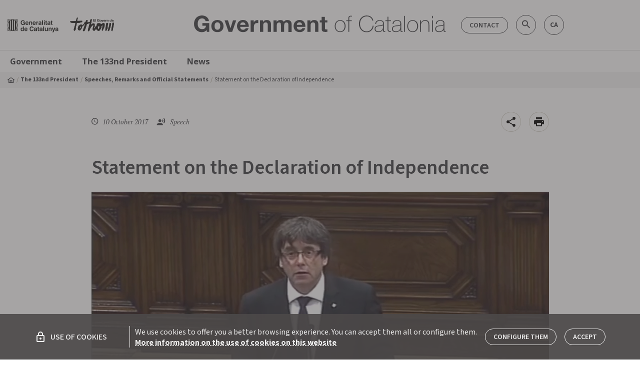

--- FILE ---
content_type: text/html
request_url: https://govern.watchity.com/player/mediaitem/5907337f-7e5e-4bae-a51e-8f8d15a174b2
body_size: 6865
content:
<!DOCTYPE html>
<html>
  <head>
    <meta charset="utf-8" />
    <meta name="robots" content="noindex">
    <title>Watchity</title>
    <base href="/" />

    <meta property="og:image" content="https://app.watchity.com/assets/images/favicon.png" />
    <meta name="viewport" content="width=device-width, minimum-scale=1.0, maximum-scale=1.0, user-scalable=no" />
    <link rel="icon" id="favicon" type="image/x-icon" href="assets/images/favicon-dark.ico" />
    <script>
      const usesDarkMode =
        window.matchMedia('(prefers-color-scheme: dark)').matches || false;
      const favicon = document.getElementById('favicon');

      function switchIcon(usesDarkMode) {
        favicon.href = usesDarkMode ? 'assets/images/favicon-dark.ico' : 'assets/images/favicon.ico'
      }
      
      window
        .matchMedia('(prefers-color-scheme: dark)')
        .addEventListener('change', (e) => switchIcon(e.matches));
      switchIcon(usesDarkMode);
    </script>
  </head>
  <body>
    <app-root>
      <style>
        app-root {
          display: flex;
          justify-content: center;
          align-items: center;
          height: 100vh;

          color: white;
          text-transform: uppercase;
          font-family: -apple-system, BlinkMacSystemFont, "Segoe UI", Roboto, Oxygen-Sans, Ubuntu, Cantarell, Helvetica,
            sans-serif;
          font-size: 2.5em;
          text-shadow: 2px 2px 10px rgba(0, 0, 0, 0.2);
        }
        body {
          background: black;
          margin: 0;
          padding: 0;
        }

        .sk-fading-circle {
          margin: 100px auto;
          width: 40px;
          height: 40px;
          position: relative;
        }

        .sk-fading-circle .sk-circle {
          width: 100%;
          height: 100%;
          position: absolute;
          left: 0;
          top: 0;
        }

        .sk-fading-circle .sk-circle:before {
          content: "";
          display: block;
          margin: 0 auto;
          width: 15%;
          height: 15%;
          background-color: white;
          border-radius: 100%;
          -webkit-animation: sk-circleFadeDelay 1.2s infinite ease-in-out both;
          animation: sk-circleFadeDelay 1.2s infinite ease-in-out both;
        }
        .sk-fading-circle .sk-circle2 {
          -webkit-transform: rotate(30deg);
          -ms-transform: rotate(30deg);
          transform: rotate(30deg);
        }
        .sk-fading-circle .sk-circle3 {
          -webkit-transform: rotate(60deg);
          -ms-transform: rotate(60deg);
          transform: rotate(60deg);
        }
        .sk-fading-circle .sk-circle4 {
          -webkit-transform: rotate(90deg);
          -ms-transform: rotate(90deg);
          transform: rotate(90deg);
        }
        .sk-fading-circle .sk-circle5 {
          -webkit-transform: rotate(120deg);
          -ms-transform: rotate(120deg);
          transform: rotate(120deg);
        }
        .sk-fading-circle .sk-circle6 {
          -webkit-transform: rotate(150deg);
          -ms-transform: rotate(150deg);
          transform: rotate(150deg);
        }
        .sk-fading-circle .sk-circle7 {
          -webkit-transform: rotate(180deg);
          -ms-transform: rotate(180deg);
          transform: rotate(180deg);
        }
        .sk-fading-circle .sk-circle8 {
          -webkit-transform: rotate(210deg);
          -ms-transform: rotate(210deg);
          transform: rotate(210deg);
        }
        .sk-fading-circle .sk-circle9 {
          -webkit-transform: rotate(240deg);
          -ms-transform: rotate(240deg);
          transform: rotate(240deg);
        }
        .sk-fading-circle .sk-circle10 {
          -webkit-transform: rotate(270deg);
          -ms-transform: rotate(270deg);
          transform: rotate(270deg);
        }
        .sk-fading-circle .sk-circle11 {
          -webkit-transform: rotate(300deg);
          -ms-transform: rotate(300deg);
          transform: rotate(300deg);
        }
        .sk-fading-circle .sk-circle12 {
          -webkit-transform: rotate(330deg);
          -ms-transform: rotate(330deg);
          transform: rotate(330deg);
        }
        .sk-fading-circle .sk-circle2:before {
          -webkit-animation-delay: -1.1s;
          animation-delay: -1.1s;
        }
        .sk-fading-circle .sk-circle3:before {
          -webkit-animation-delay: -1s;
          animation-delay: -1s;
        }
        .sk-fading-circle .sk-circle4:before {
          -webkit-animation-delay: -0.9s;
          animation-delay: -0.9s;
        }
        .sk-fading-circle .sk-circle5:before {
          -webkit-animation-delay: -0.8s;
          animation-delay: -0.8s;
        }
        .sk-fading-circle .sk-circle6:before {
          -webkit-animation-delay: -0.7s;
          animation-delay: -0.7s;
        }
        .sk-fading-circle .sk-circle7:before {
          -webkit-animation-delay: -0.6s;
          animation-delay: -0.6s;
        }
        .sk-fading-circle .sk-circle8:before {
          -webkit-animation-delay: -0.5s;
          animation-delay: -0.5s;
        }
        .sk-fading-circle .sk-circle9:before {
          -webkit-animation-delay: -0.4s;
          animation-delay: -0.4s;
        }
        .sk-fading-circle .sk-circle10:before {
          -webkit-animation-delay: -0.3s;
          animation-delay: -0.3s;
        }
        .sk-fading-circle .sk-circle11:before {
          -webkit-animation-delay: -0.2s;
          animation-delay: -0.2s;
        }
        .sk-fading-circle .sk-circle12:before {
          -webkit-animation-delay: -0.1s;
          animation-delay: -0.1s;
        }

        @-webkit-keyframes sk-circleFadeDelay {
          0%,
          39%,
          100% {
            opacity: 0;
          }
          40% {
            opacity: 1;
          }
        }

        @keyframes sk-circleFadeDelay {
          0%,
          39%,
          100% {
            opacity: 0;
          }
          40% {
            opacity: 1;
          }
        }
      </style>

      <div class="sk-fading-circle">
        <div class="sk-circle1 sk-circle"></div>
        <div class="sk-circle2 sk-circle"></div>
        <div class="sk-circle3 sk-circle"></div>
        <div class="sk-circle4 sk-circle"></div>
        <div class="sk-circle5 sk-circle"></div>
        <div class="sk-circle6 sk-circle"></div>
        <div class="sk-circle7 sk-circle"></div>
        <div class="sk-circle8 sk-circle"></div>
        <div class="sk-circle9 sk-circle"></div>
        <div class="sk-circle10 sk-circle"></div>
        <div class="sk-circle11 sk-circle"></div>
        <div class="sk-circle12 sk-circle"></div>
      </div>
    </app-root>

  <script type="text/javascript" src="inline.bundle.js"></script><script type="text/javascript" src="scripts.bundle.js"></script><script type="text/javascript" src="styles.bundle.js"></script><script type="text/javascript" src="vendor.bundle.js"></script><script type="text/javascript" src="main.bundle.js"></script></body>
</html>


--- FILE ---
content_type: application/javascript; charset=UTF-8
request_url: https://catalangovernment.eu/catalangovernment/assets/env/env.js
body_size: 1177
content:
(function (window) {
  window["env"] = window["env"] || {};
  window["env"]["entorn"] = "pro";

  window["env"]["GOVERNMENT_HOST"] = "https://catalangovernment.eu/catalangovernment";
  window["env"]["GOVERNMENT_API_HOST"] = "https://catalangovernment.eu/catalangovernment";
  window["env"]["GOVERNMENT_API_SSR_HOST"] = "http://2583-portal-government-backend-api-task:8080/catalangovernment";
  window["env"]["GOVERNMENT_BASE_HREF"] = "/catalangovernment";
  window["env"]["GOVERNMENT_ELASTIC_HOST"] = "https://cercadorgovern.extranet.gencat.cat";
  window["env"]["GOVERNMENT_ELASTIC_SSR_HOST"] = "https://n5q9ubji6k.execute-api.eu-west-1.amazonaws.com/pro";
  window["env"]["GOVERNMENT_ELASTIC_INDEX_CA"] = "documents-ca";
  window["env"]["GOVERNMENT_ELASTIC_INDEX_ES"] = "documents-es";
  window["env"]["GOVERNMENT_ELASTIC_INDEX_EN"] = "documents-en";
  window["env"]["GOVERNMENT_WATCHITY_HOST"] = "https://govern.watchity.com";
  window["env"]["GOVERNMENT_CONTACT_HOST"] = "https://ovt.gencat.cat/gsitfc/AppJava/generic/conqxsGeneric.do?webFormId=871&set-locale=en_GB";
  window["env"]["GOVERNMENT_PREMSA_HOST"] = "https://govern.cat/salapremsa";
  window["env"]["GOVERNMENT_SSR_PORT"] = "4000";
  window["env"]["GOVERNMENT_SSR_CACHE_TTL"] = "3600";
  window["env"]["GOVERNMENT_ENABLE_SSR_XHR_LOGS"] = "true";
})(this);

--- FILE ---
content_type: application/javascript; charset=UTF-8
request_url: https://catalangovernment.eu/catalangovernment/5-es2015.89aaa45d81dc80e5dcf0.js
body_size: 39982
content:
(window.webpackJsonp=window.webpackJsonp||[]).push([[5],{B3d5:function(t,e,i){"use strict";i.r(e),i.d(e,"PresidentModule",(function(){return T}));var s=i("ofXK"),o=i("PCNd"),r=i("tyNb"),n=i("AzbM"),a=i("1L+/"),h=i("LvDl"),l=i("lJxs"),p=i("wd/R"),c=i("fXoL"),u=i("sYmb"),d=i("pxUr"),_=i("HDdC");i("c+JA");let m=(()=>{let t=class extends d.g{constructor(t,e){super(t,e),this._mapsWrapper=t,this._zone=e,this._clustererInstance=new Promise(t=>{this._resolver=t})}init(t){this._mapsWrapper.getNativeMap().then(e=>{const i=new MarkerClusterer(e,[],t);this._resolver(i)})}getClustererInstance(){return this._clustererInstance}addMarker(t){const e=this.getClustererInstance(),i=this._mapsWrapper.createMarker({position:{lat:t.latitude,lng:t.longitude},label:t.label,draggable:t.draggable,icon:t.iconUrl,opacity:t.opacity,visible:t.visible,zIndex:t.zIndex,title:t.title,clickable:t.clickable},!1);Promise.all([e,i]).then(([t,e])=>t.addMarker(e)),this._markers.set(t,i)}deleteMarker(t){const e=this._markers.get(t);return null==e?Promise.resolve():e.then(e=>{this._zone.run(()=>{e.setMap(null),this.getClustererInstance().then(i=>{i.removeMarker(e),this._markers.delete(t)})})})}clearMarkers(){return this.getClustererInstance().then(t=>{t.clearMarkers()})}setGridSize(t){this.getClustererInstance().then(e=>{e.setGridSize(t.gridSize)})}setMaxZoom(t){this.getClustererInstance().then(e=>{e.setMaxZoom(t.maxZoom)})}setStyles(t){this.getClustererInstance().then(e=>{e.setStyles(t.styles)})}setZoomOnClick(t){this.getClustererInstance().then(e=>{void 0!==t.zoomOnClick&&(e.zoomOnClick_=t.zoomOnClick)})}setAverageCenter(t){this.getClustererInstance().then(e=>{void 0!==t.averageCenter&&(e.averageCenter_=t.averageCenter)})}setImagePath(t){this.getClustererInstance().then(e=>{void 0!==t.imagePath&&(e.imagePath_=t.imagePath)})}setMinimumClusterSize(t){this.getClustererInstance().then(e=>{void 0!==t.minimumClusterSize&&(e.minimumClusterSize_=t.minimumClusterSize)})}setImageExtension(t){this.getClustererInstance().then(e=>{void 0!==t.imageExtension&&(e.imageExtension_=t.imageExtension)})}createClusterEventObservable(t){return _.a.create(e=>{this._zone.runOutsideAngular(()=>{this._clustererInstance.then(i=>{i.addListener(t,t=>this._zone.run(()=>e.next(t)))})})})}setCalculator(t){this.getClustererInstance().then(e=>{"function"==typeof t.calculator&&e.setCalculator(t.calculator)})}};return t.\u0275fac=function(e){return new(e||t)(c.fc(d.d),c.fc(c.z))},t.\u0275prov=c.Nb({token:t,factory:t.\u0275fac}),t})(),g=(()=>{let t=class{constructor(t){this._clusterManager=t,this.clusterClick=new c.n,this._observableSubscriptions=[]}ngOnDestroy(){this._clusterManager.clearMarkers(),this._observableSubscriptions.forEach(t=>t.unsubscribe())}ngOnChanges(t){t.gridSize&&this._clusterManager.setGridSize(this),t.maxZoom&&this._clusterManager.setMaxZoom(this),t.zoomOnClick&&this._clusterManager.setZoomOnClick(this),t.averageCenter&&this._clusterManager.setAverageCenter(this),t.minimumClusterSize&&this._clusterManager.setMinimumClusterSize(this),t.imagePath&&this._clusterManager.setImagePath(this),t.imageExtension&&this._clusterManager.setImageExtension(this),t.calculator&&this._clusterManager.setCalculator(this),t.styles&&this._clusterManager.setStyles(this)}_addEventListeners(){[{name:"clusterclick",handler:()=>this.clusterClick.emit()}].forEach(t=>{const e=this._clusterManager.createClusterEventObservable(t.name).subscribe(t.handler);this._observableSubscriptions.push(e)})}ngOnInit(){this._addEventListeners(),this._clusterManager.init({gridSize:this.gridSize,maxZoom:this.maxZoom,zoomOnClick:this.zoomOnClick,averageCenter:this.averageCenter,minimumClusterSize:this.minimumClusterSize,styles:this.styles,imagePath:this.imagePath,imageExtension:this.imageExtension,calculator:this.calculator})}};return t.\u0275fac=function(e){return new(e||t)(c.Rb(m))},t.\u0275dir=c.Mb({type:t,selectors:[["agm-marker-cluster"]],inputs:{gridSize:"gridSize",maxZoom:"maxZoom",zoomOnClick:"zoomOnClick",averageCenter:"averageCenter",minimumClusterSize:"minimumClusterSize",styles:"styles",calculator:"calculator",imagePath:"imagePath",imageExtension:"imageExtension"},outputs:{clusterClick:"clusterClick"},features:[c.Bb([m,{provide:d.g,useExisting:m},d.e]),c.Ab]}),t})(),f=(()=>{let t=class{};return t.\u0275mod=c.Pb({type:t}),t.\u0275inj=c.Ob({factory:function(e){return new(e||t)},imports:[[d.a]]}),t})();var y=i("FAhj");const v=["outerWrapper"],b=["viewContainer"],C=["*"];let k=(()=>{let t=class{constructor(t,e,i,s){this._marker=t,this._wrapper=e,this._manager=i,this._loader=s,this.isOpen=!1,this.isOpenChange=new c.n,this.placement="top",this.maxWidth=200,this.maxHeight=200,this.openOnMarkerClick=!0,this.closeOnMapClick=!0,this.closeWhenOthersOpen=!1,this.showCloseButton=!0,this.panOnOpen=!0,this.beforeOpen=new c.n,this.afterClose=new c.n,this._snazzyInfoWindowInitialized=null}ngOnChanges(t){null!=this._nativeSnazzyInfoWindow&&("isOpen"in t&&this.isOpen?this._openInfoWindow():"isOpen"in t&&!this.isOpen&&this._closeInfoWindow(),("latitude"in t||"longitude"in t)&&null==this._marker&&this._updatePosition())}ngAfterViewInit(){const t=null!=this._manager?this._manager.getNativeMarker(this._marker):null;this._snazzyInfoWindowInitialized=this._loader.load().then(()=>i("C+d3")).then(e=>Promise.all([e,t,this._wrapper.getNativeMap()])).then(t=>{const e={map:t[2],content:"",placement:this.placement,maxWidth:this.maxWidth,maxHeight:this.maxHeight,backgroundColor:this.backgroundColor,padding:this.padding,border:this.border,borderRadius:this.borderRadius,fontColor:this.fontColor,pointer:this.pointer,shadow:this.shadow,closeOnMapClick:this.closeOnMapClick,openOnMarkerClick:this.openOnMarkerClick,closeWhenOthersOpen:this.closeWhenOthersOpen,showCloseButton:this.showCloseButton,panOnOpen:this.panOnOpen,wrapperClass:this.wrapperClass,callbacks:{beforeOpen:()=>{this._createViewContent(),this.beforeOpen.emit()},afterOpen:()=>{this.isOpenChange.emit(this.openStatus())},afterClose:()=>{this.afterClose.emit(),this.isOpenChange.emit(this.openStatus())}}};null!=t[1]?e.marker=t[1]:e.position={lat:this.latitude,lng:this.longitude},this._nativeSnazzyInfoWindow=new t[0](e)}),this._snazzyInfoWindowInitialized.then(()=>{this.isOpen&&this._openInfoWindow()})}_openInfoWindow(){this._snazzyInfoWindowInitialized.then(()=>{this._createViewContent(),this._nativeSnazzyInfoWindow.open()})}_closeInfoWindow(){this._snazzyInfoWindowInitialized.then(()=>{this._nativeSnazzyInfoWindow.close()})}_createViewContent(){if(1===this._viewContainerRef.length)return;const t=this._viewContainerRef.createEmbeddedView(this._templateRef);this._nativeSnazzyInfoWindow.setContent(this._outerWrapper.nativeElement),setTimeout(()=>{t.detectChanges()})}_updatePosition(){this._nativeSnazzyInfoWindow.setPosition({lat:this.latitude,lng:this.longitude})}openStatus(){return this._nativeSnazzyInfoWindow&&this._nativeSnazzyInfoWindow.isOpen()}ngOnDestroy(){this._nativeSnazzyInfoWindow&&this._nativeSnazzyInfoWindow.destroy()}};return t.\u0275fac=function(e){return new(e||t)(c.Rb(d.c,13),c.Rb(d.d),c.Rb(d.g),c.Rb(d.f))},t.\u0275cmp=c.Lb({type:t,selectors:[["agm-snazzy-info-window"]],contentQueries:function(t,e,i){var s;1&t&&c.Jb(i,c.L,!0),2&t&&c.Gc(s=c.kc())&&(e._templateRef=s.first)},viewQuery:function(t,e){var i;1&t&&(c.Yc(v,!0,c.l),c.Yc(b,!0,c.O)),2&t&&(c.Gc(i=c.kc())&&(e._outerWrapper=i.first),c.Gc(i=c.kc())&&(e._viewContainerRef=i.first))},inputs:{isOpen:"isOpen",placement:"placement",maxWidth:"maxWidth",maxHeight:"maxHeight",openOnMarkerClick:"openOnMarkerClick",closeOnMapClick:"closeOnMapClick",closeWhenOthersOpen:"closeWhenOthersOpen",showCloseButton:"showCloseButton",panOnOpen:"panOnOpen",latitude:"latitude",longitude:"longitude",backgroundColor:"backgroundColor",padding:"padding",border:"border",borderRadius:"borderRadius",fontColor:"fontColor",fontSize:"fontSize",pointer:"pointer",shadow:"shadow",wrapperClass:"wrapperClass"},outputs:{isOpenChange:"isOpenChange",beforeOpen:"beforeOpen",afterClose:"afterClose"},features:[c.Ab],ngContentSelectors:C,decls:5,vars:0,consts:[["outerWrapper",""],["viewContainer",""]],template:function(t,e){1&t&&(c.uc(),c.Xb(0,"div",null,0),c.Sb(2,"div",null,1),c.Wb(),c.tc(4))},encapsulation:2}),t})(),w=(()=>{let t=class{};return t.\u0275mod=c.Pb({type:t}),t.\u0275inj=c.Ob({factory:function(e){return new(e||t)}}),t})();function M(t,e){if(1&t&&(c.Xb(0,"a",17),c.oc(1,"slugify"),c.Tc(2),c.Wb()),2&t){const t=c.nc(2).$implicit;c.vc("routerLink","/president/president-abroad/"+t.id+"/"+c.pc(1,2,t.titular)),c.Cb(2),c.Vc(" ",t.titular," ")}}function O(t,e){if(1&t&&(c.Xb(0,"span",18),c.Tc(1),c.Wb()),2&t){const t=c.nc(2).$implicit;c.Cb(1),c.Uc(t.titular)}}function x(t,e){if(1&t&&(c.Vb(0),c.Tc(1),c.Ub()),2&t){const t=c.nc(2).$implicit;c.Cb(1),c.Vc(" | ",t.municipi.nom,"")}}function S(t,e){if(1&t&&(c.Xb(0,"div",8),c.Sb(1,"gov-core-lazy-image",9),c.Xb(2,"div",10),c.Xb(3,"div",11),c.Rc(4,M,3,4,"a",12),c.Rc(5,O,2,1,"ng-template",null,13,c.Sc),c.Wb(),c.Xb(7,"span",14),c.Sb(8,"i",15),c.Tc(9),c.oc(10,"date"),c.Rc(11,x,2,1,"ng-container",16),c.Wb(),c.Wb(),c.Wb()),2&t){const t=c.Hc(6),e=c.nc().$implicit;c.Cb(1),c.vc("src",e.audiovisual)("alt",e.textAlternatiu),c.Cb(3),c.vc("ngIf",e&&e.id)("ngIfElse",t),c.Cb(5),c.Vc(" ",c.qc(10,6,e.dataPublicacioPortal,"dd/MM/yyyy")," "),c.Cb(2),c.vc("ngIf",e.municipi)}}function z(t,e){if(1&t&&(c.Xb(0,"agm-marker",6),c.Xb(1,"agm-snazzy-info-window",7),c.Rc(2,S,12,9,"ng-template"),c.Wb(),c.Wb()),2&t){const t=e.$implicit;c.vc("latitude",t.municipi?t.municipi.coordinateLatitude:t.coordinateLatitude)("longitude",t.municipi?t.municipi.coordinateLongitude:t.coordinateLongitude),c.Cb(1),c.vc("maxWidth",200)("closeWhenOthersOpen",!0)}}function P(t,e){if(1&t&&(c.Xb(0,"agm-marker-spider"),c.Rc(1,z,3,4,"agm-marker",5),c.Wb()),2&t){const t=e.$implicit;c.Cb(1),c.vc("ngForOf",t)}}function I(t,e){if(1&t&&(c.Xb(0,"agm-map",2),c.Xb(1,"agm-marker-cluster",3),c.Rc(2,P,2,1,"agm-marker-spider",4),c.oc(3,"async"),c.Wb(),c.Wb()),2&t){const t=c.nc();c.vc("scrollwheel",null)("zoom",8)("latitude",t.COORD_CAT.lat)("longitude",t.COORD_CAT.lng),c.Cb(1),c.vc("maxZoom",15),c.Cb(1),c.vc("ngForOf",c.pc(3,6,t.articles$))}}const W=function(t){return{title:t}},E=function(){return[]};let L=(()=>{class t extends n.S{constructor(t,e,i,s,o){super(t),this.injector=t,this.route=e,this.translate=i,this.coreStoreService=s,this.coreRemoteService=o,this.title=this.route.snapshot.data.title,this.breadcrumbs=this.route.snapshot.data.breadcrumbs,this.notaPremsaPage=this.route.snapshot.data.notaPremsa,this.COORD_CAT={lat:41.722454,lng:1.65853},this.articles$=this.coreRemoteService.getArticlesInTerritori$().pipe(Object(l.a)(t=>Object.values(this.groupByCoord(t.content||[])))),this.filterByDate=t=>{const e=p("12-08-2024","DD-MM-YYYY");return t.filter(t=>p(t.dataPublicacioPortal).isAfter(e))},this.coreStoreService.updateBreadcrumbs(this.breadcrumbs),this.metaTagsService.setAllMetaTags({title:this.translate.instant(this.title),canonicalUrl:this.canonicalUrl})}groupByCoord(t){return h.groupBy(this.filterByDate(t),t=>t.coordinateLongitude&&t.coordinateLatitude)}}return t.\u0275fac=function(e){return new(e||t)(c.Rb(c.r),c.Rb(r.a),c.Rb(u.d),c.Rb(n.I),c.Rb(n.B))},t.\u0275cmp=c.Lb({type:t,selectors:[["app-president-abroad"]],features:[c.zb],decls:2,vars:6,consts:[[3,"model","modifiers"],["body","","style","height: 650px; width: 100%;",3,"scrollwheel","zoom","latitude","longitude",4,"ngIf"],["body","",2,"height","650px","width","100%",3,"scrollwheel","zoom","latitude","longitude"],["imagePath","https://raw.githubusercontent.com/googlemaps/v3-utility-library/master/markerclustererplus/images/m",3,"maxZoom"],[4,"ngFor","ngForOf"],[3,"latitude","longitude",4,"ngFor","ngForOf"],[3,"latitude","longitude"],[3,"maxWidth","closeWhenOthersOpen"],[1,"mapPop"],[3,"src","alt"],[1,"text-content"],[1,"title",2,"margin-top","0"],["class","e-h5 mb-2 d-block",3,"routerLink",4,"ngIf","ngIfElse"],["unlink",""],[2,"font-style","oblique"],[1,"icon","zmdi","zmdi-time",2,"padding-right","5px"],[4,"ngIf"],[1,"e-h5","mb-2","d-block",3,"routerLink"],[1,"e-h5","mb-2","d-block"]],template:function(t,e){1&t&&(c.Xb(0,"gov-core-page",0),c.Rc(1,I,4,8,"agm-map",1),c.Wb()),2&t&&(c.vc("model",c.zc(3,W,e.title))("modifiers",c.yc(5,E)),c.Cb(1),c.vc("ngIf",!e.isServer))},directives:[n.u,s.n,d.b,g,s.m,y.a,d.c,k,n.n,r.d],pipes:[s.b,s.e,n.X],styles:[".mapPop[_ngcontent-%COMP%]{max-width:300px}.map-card[_ngcontent-%COMP%]   div[_ngcontent-%COMP%], .map-card[_ngcontent-%COMP%]   img[_ngcontent-%COMP%]{width:100%;max-width:320px}.map-card[_ngcontent-%COMP%]   div[_ngcontent-%COMP%]{max-height:300px}agm-map[_ngcontent-%COMP%]{height:100%;width:100%}.title[_ngcontent-%COMP%]   a[_ngcontent-%COMP%], .title[_ngcontent-%COMP%]   span[_ngcontent-%COMP%]{line-height:1}"]}),t})();const R=[{path:"",component:n.y,data:Object(n.ab)({title:n.b.PRESIDENT+".title",breadcrumbs:Object(n.bb)(n.b.PRESIDENT)})},{path:n.b.BIOGRAPHY,canActivate:[n.Y],component:n.g,data:Object(n.ab)({title:n.b.BIOGRAPHY+".title",breadcrumbs:Object(n.bb)(n.b.PRESIDENT,n.b.BIOGRAPHY)})},{path:n.b.DISCURS_EN,canActivate:[n.Y],component:a.a,data:{title:n.b.DISCURS_EN+".title",breadcrumbs:Object(n.bb)(n.b.PRESIDENT,n.b.DISCURS_EN),shareRoute:`/${n.b.PRESIDENT}/${n.b.DISCURS_EN}/`,resultsLabel:"results-type.11",showMoreLabel:"results-type-btn.11",elasticParams:[{elasticValue:{[n.O.MAIN]:n.N.DISCURS}},{elasticValue:{[n.O.SUBTYPE]:n.M.BLOC}}]}},{path:n.b.DISCURS_EN+"/:id/:name",canActivate:[n.Y],component:n.f,data:Object(n.ab)({type:n.N.DISCURS,breadcrumbs:Object(n.bb)(n.b.PRESIDENT,n.b.DISCURS_EN)})},{path:n.b.PRESIDENT_ABROAD,canActivate:[n.Y],component:L,data:{title:n.b.PRESIDENT_ABROAD+".title",breadcrumbs:Object(n.bb)(n.b.PRESIDENT,n.b.PRESIDENT_ABROAD)}},{path:n.b.PRESIDENT_ABROAD+"/:id/:name",canActivate:[n.Y],component:n.f,data:Object(n.ab)({type:n.N.NOTES_PREMSA,breadcrumbs:Object(n.bb)(n.b.PRESIDENT,n.b.PRESIDENT_ABROAD)})}];let B=(()=>{class t{}return t.\u0275mod=c.Pb({type:t}),t.\u0275inj=c.Ob({factory:function(e){return new(e||t)},imports:[[r.e.forChild(R)],r.e]}),t})();var A=i("PfUp");let T=(()=>{class t{}return t.\u0275mod=c.Pb({type:t}),t.\u0275inj=c.Ob({factory:function(e){return new(e||t)},providers:[m],imports:[[o.a,s.c,d.a,d.a.forRoot({clientId:"gme-gencat",channel:"1936",language:""}),f,A.a,w,B]]}),t})()},"C+d3":function(t,e,i){var s,o;void 0===(o="function"==typeof(s=function(t,e){"use strict";function i(t,e){if(!t)throw new ReferenceError("this hasn't been initialised - super() hasn't been called");return!e||"object"!=typeof e&&"function"!=typeof e?t:e}function s(t,e){t&&e&&Object.keys(e).forEach((function(i){t[i]=e[i]}))}function o(t){var e={};return s(e,c),s(e,t),Object.keys(c).forEach((function(t){var i=c[t];if("object"===(void 0===i?"undefined":p(i))){var o={};s(o,i),s(o,e[t]),e[t]=o}})),e}function r(t,e){var i=/^(-{0,1}\.{0,1}\d+(\.\d+)?)[\s|\.]*(\w*)$/;if(t&&i.test(t)){var s=i.exec(t);return{value:1*s[1],units:s[3]||"px",original:t}}return e?r(e):{original:e}}function n(t,e){if(t){for(;t.firstChild;)t.removeChild(t.firstChild);e&&("string"==typeof e?t.innerHTML=e:t.appendChild(e))}}function a(t){return t.charAt(0).toUpperCase()+t.slice(1)}function h(t){if(null!=t){if(t instanceof google.maps.LatLng)return t;if(void 0!==t.lat&&void 0!==t.lng)return new google.maps.LatLng(t)}return null}Object.defineProperty(e,"__esModule",{value:!0});var l=function(){function t(t,e){for(var i=0;i<e.length;i++){var s=e[i];s.enumerable=s.enumerable||!1,s.configurable=!0,"value"in s&&(s.writable=!0),Object.defineProperty(t,s.key,s)}}return function(e,i,s){return i&&t(e.prototype,i),s&&t(e,s),e}}(),p="function"==typeof Symbol&&"symbol"==typeof Symbol.iterator?function(t){return typeof t}:function(t){return t&&"function"==typeof Symbol&&t.constructor===Symbol&&t!==Symbol.prototype?"symbol":typeof t},c={placement:"top",pointer:!0,openOnMarkerClick:!0,closeOnMapClick:!0,closeWhenOthersOpen:!1,showCloseButton:!0,panOnOpen:!0,edgeOffset:{top:20,right:20,bottom:20,left:20}},u=function(t){function e(t){!function(t,e){if(!(t instanceof e))throw new TypeError("Cannot call a class as a function")}(this,e);var s=i(this,(e.__proto__||Object.getPrototypeOf(e)).call(this,t));if("undefined"==typeof google)return console.warn("Snazzy Info Window: Google Maps is not defined!"),i(s);s._html=null,s._opts=o(t),s._callbacks=s._opts.callbacks||{},s._marker=s._opts.marker,s._map=s._opts.map,s._position=h(s._opts.position),s._isOpen=!1,s._listeners=[],s._marker&&s._opts.openOnMarkerClick&&s.trackListener(google.maps.event.addListener(s._marker,"click",(function(){s.getMap()||s.open()})),!0),s._position&&!s._opts.offset&&(s._opts.offset={top:"0px",left:"0px"});var r=t.placement||s._opts.position;return("string"==typeof r||r instanceof String)&&(r=r.toLowerCase()),s._opts.placement="top"!==r&&"bottom"!==r&&"left"!==r&&"right"!==r?c.placement:r,null==(r=s._opts.position)||"string"==typeof r||r instanceof String||(s._opts.position=r),void 0!==s._opts.border&&!0!==s._opts.border||(s._opts.border={}),void 0===s._opts.pointer&&(s._opts.pointer=c.pointer),void 0!==s._opts.shadow&&!0!==s._opts.shadow||(s._opts.shadow={}),s}return function(t,e){if("function"!=typeof e&&null!==e)throw new TypeError("Super expression must either be null or a function, not "+typeof e);t.prototype=Object.create(e&&e.prototype,{constructor:{value:t,enumerable:!1,writable:!0,configurable:!0}}),e&&(Object.setPrototypeOf?Object.setPrototypeOf(t,e):t.__proto__=e)}(e,"undefined"!=typeof google?google.maps.OverlayView:function(){}),l(e,[{key:"activateCallback",value:function(t){var e=this._callbacks[t];return e?e.apply(this):void 0}},{key:"trackListener",value:function(t,e){this._listeners.push({listener:t,persistent:e})}},{key:"clearListeners",value:function(t){this._listeners&&(this._listeners.forEach((function(e){!t&&e.persistent||(google.maps.event.removeListener(e.listener),e.listener=null)})),this._listeners=this._listeners.filter((function(t){return null!=t.listener})))}},{key:"isOpen",value:function(){return this._isOpen}},{key:"open",value:function(){var t=this.activateCallback("beforeOpen");(void 0===t||t)&&(this._marker?this.setMap(this._marker.getMap()):this._map&&this._position&&this.setMap(this._map))}},{key:"close",value:function(){var t=this.activateCallback("beforeClose");(void 0===t||t)&&(this.clearListeners(),this.setMap(null))}},{key:"destroy",value:function(){this.getMap()&&this.setMap(null),this.clearListeners(!0)}},{key:"setContent",value:function(t){this._opts.content=t,this._html&&this._html.content&&n(this._html.content,t)}},{key:"setPosition",value:function(t){this._position=h(t),this._isOpen&&this._position&&(this.draw(),this.resize(),this.reposition())}},{key:"setWrapperClass",value:function(t){if(this._html&&this._html.wrapper){var e=this._html.wrapper;e.className="si-wrapper-"+this._opts.placement,this._opts.border&&(e.className+=" si-has-border"),t&&(e.className+=" "+t)}this._opts.wrapperClass=t}},{key:"getWrapper",value:function(){return this._html?this._html.wrapper:null}},{key:"draw",value:function(){if(this.getMap()&&this._html&&(this._marker||this._position)){var t=this._opts.offset;t&&(t.left&&(this._html.wrapper.style.marginLeft=t.left),t.top&&(this._html.wrapper.style.marginTop=t.top));var e=this._opts.backgroundColor;if(e&&(this._html.contentWrapper.style.backgroundColor=e,this._opts.pointer&&(this._html.pointerBg.style["border"+a(this._opts.placement)+"Color"]=e)),this._opts.padding&&(this._html.contentWrapper.style.padding=this._opts.padding,this._opts.shadow&&(this._html.shadowFrame.style.padding=this._opts.padding)),this._opts.borderRadius&&(this._html.contentWrapper.style.borderRadius=this._opts.borderRadius,this._opts.shadow&&(this._html.shadowFrame.style.borderRadius=this._opts.borderRadius)),this._opts.fontSize&&(this._html.wrapper.style.fontSize=this._opts.fontSize),this._opts.fontColor&&(this._html.contentWrapper.style.color=this._opts.fontColor),this._opts.pointer&&!0!==this._opts.pointer&&(this._opts.shadow&&(this._html.shadowPointer.style.width=this._opts.pointer,this._html.shadowPointer.style.height=this._opts.pointer),this._html.pointerBorder&&(this._html.pointerBorder.style.borderWidth=this._opts.pointer),this._html.pointerBg.style.borderWidth=this._opts.pointer),this._opts.border){var i=0;if(void 0!==this._opts.border.width&&(i=r(this._opts.border.width,"0px"),this._html.contentWrapper.style.borderWidth=i.value+i.units),i=r((i=Math.round((this._html.contentWrapper.offsetWidth-this._html.contentWrapper.clientWidth)/2))+"px","0px"),this._opts.pointer){var s=Math.min(this._html.pointerBorder.offsetHeight,this._html.pointerBorder.offsetWidth);s=r(s+"px","0px");var o=Math.round(i.value*(1.41421356237-1));o=Math.min(o,s.value),this._html.pointerBg.style.borderWidth=s.value-o+s.units;var n=a(function(t){return"top"===t?"bottom":"bottom"===t?"top":"left"===t?"right":"right"===t?"left":t}(this._opts.placement));this._html.pointerBg.style["margin"+n]=o+i.units,this._html.pointerBg.style[this._opts.placement]=-i.value+i.units}var h=this._opts.border.color;h&&(this._html.contentWrapper.style.borderColor=h,this._html.pointerBorder&&(this._html.pointerBorder.style["border"+a(this._opts.placement)+"Color"]=h))}if(this._opts.shadow){var l=this._opts.shadow,p=function(t){var e=l[t];return void 0!==e&&null!=e};if(p("h")||p("v")||p("blur")||p("spread")||p("color")){var c=r(l.h,"0px"),u=r(l.v,"3px"),d=r(l.blur,"6px"),_=r(l.spread,"0px"),m=l.color||"#000",g=function(t,e){return t+" "+e+" "+d.original+" "+_.original+" "+m};this._html.shadowFrame.style.boxShadow=g(c.original,u.original),this._html.shadowPointerInner&&(this._html.shadowPointerInner.style.boxShadow=g(.7071067811865474*(c.value-u.value)+c.units,.7071067811865474*(c.value+u.value)+u.units))}this._opts.shadow.opacity&&(this._html.shadowWrapper.style.opacity=this._opts.shadow.opacity)}var f=this.getProjection().fromLatLngToDivPixel(this._position||this._marker.position);f&&(this._html.floatWrapper.style.top=Math.floor(f.y)+"px",this._html.floatWrapper.style.left=Math.floor(f.x)+"px"),this._isOpen||(this._isOpen=!0,this.resize(),this.reposition(),this.activateCallback("afterOpen"),google.maps.event.trigger(this.getMap(),"snazzy-info-window-opened",this))}}},{key:"onAdd",value:function(){var t=this;if(!this._html){var e=function(t,e){if(t&&e)for(var i=0;i<e.length;i++){var s=e[i];s&&(t.className&&(t.className+=" "),t.className+="si-"+s)}},i=function(){for(var t=arguments.length,i=Array(t),s=0;s<t;s++)i[s]=arguments[s];var o=document.createElement("div");return e(o,i),o};if(this._html={},this._html.wrapper=i(),this.setWrapperClass(this._opts.wrapperClass),this._opts.shadow&&(this._html.shadowWrapper=i("shadow-wrapper-"+this._opts.placement),this._html.shadowFrame=i("frame","shadow-frame"),this._html.shadowWrapper.appendChild(this._html.shadowFrame),this._opts.pointer&&(this._html.shadowPointer=i("shadow-pointer-"+this._opts.placement),this._html.shadowPointerInner=i("shadow-inner-pointer-"+this._opts.placement),this._html.shadowPointer.appendChild(this._html.shadowPointerInner),this._html.shadowWrapper.appendChild(this._html.shadowPointer)),this._html.wrapper.appendChild(this._html.shadowWrapper)),this._html.contentWrapper=i("frame","content-wrapper"),this._html.content=i("content"),this._opts.content&&n(this._html.content,this._opts.content),this._opts.showCloseButton){if(this._opts.closeButtonMarkup){var s=document.createElement("div");n(s,this._opts.closeButtonMarkup),this._html.closeButton=s.firstChild}else this._html.closeButton=document.createElement("button"),this._html.closeButton.setAttribute("type","button"),this._html.closeButton.innerHTML="&#215;",e(this._html.closeButton,["close-button"]);this._html.contentWrapper.appendChild(this._html.closeButton)}this._html.contentWrapper.appendChild(this._html.content),this._html.wrapper.appendChild(this._html.contentWrapper),this._opts.pointer&&(this._opts.border&&(this._html.pointerBorder=i("pointer-"+this._opts.placement,"pointer-border-"+this._opts.placement),this._html.wrapper.appendChild(this._html.pointerBorder)),this._html.pointerBg=i("pointer-"+this._opts.placement,"pointer-bg-"+this._opts.placement),this._html.wrapper.appendChild(this._html.pointerBg)),this._html.floatWrapper=i("float-wrapper"),this._html.floatWrapper.appendChild(this._html.wrapper),this.getPanes().floatPane.appendChild(this._html.floatWrapper);var o=this.getMap();this.clearListeners(),this._opts.closeOnMapClick&&this.trackListener(google.maps.event.addListener(o,"click",(function(){t.close()}))),this._opts.closeWhenOthersOpen&&this.trackListener(google.maps.event.addListener(o,"snazzy-info-window-opened",(function(e){t!==e&&t.close()}))),this._previousWidth=null,this._previousHeight=null,this.trackListener(google.maps.event.addListener(o,"bounds_changed",(function(){var e=o.getDiv(),i=e.offsetWidth,s=e.offsetHeight,r=t._previousWidth,n=t._previousHeight;null!==r&&null!==n&&r===i&&n===s||(t._previousWidth=i,t._previousHeight=s,t.resize())}))),this._marker&&this.trackListener(google.maps.event.addListener(this._marker,"position_changed",(function(){t.draw()}))),this._opts.showCloseButton&&!this._opts.closeButtonMarkup&&this.trackListener(google.maps.event.addDomListener(this._html.closeButton,"click",(function(e){e.cancelBubble=!0,e.stopPropagation&&e.stopPropagation(),t.close()}))),["click","dblclick","rightclick","contextmenu","drag","dragend","dragstart","mousedown","mouseout","mouseover","mouseup","touchstart","touchend","touchmove","wheel","mousewheel","DOMMouseScroll","MozMousePixelScroll"].forEach((function(e){t.trackListener(google.maps.event.addDomListener(t._html.wrapper,e,(function(t){t.cancelBubble=!0,t.stopPropagation&&t.stopPropagation()})))})),this.activateCallback("open")}}},{key:"onRemove",value:function(){if(this.activateCallback("close"),this._html){var t=this._html.floatWrapper.parentElement;t&&t.removeChild(this._html.floatWrapper),this._html=null}this._isOpen=!1,this.activateCallback("afterClose")}},{key:"getMapInnerBounds",value:function(){var t=this.getMap().getDiv().getBoundingClientRect(),e={top:t.top+this._opts.edgeOffset.top,right:t.right-this._opts.edgeOffset.right,bottom:t.bottom-this._opts.edgeOffset.bottom,left:t.left+this._opts.edgeOffset.left};return e.width=e.right-e.left,e.height=e.bottom-e.top,e}},{key:"reposition",value:function(){if(this._opts.panOnOpen&&this._html){var t=this.getMapInnerBounds(),e=this._html.wrapper.getBoundingClientRect(),i=0,s=0;t.left>=e.left?i=e.left-t.left:t.right<=e.right&&(i=e.left-(t.right-e.width)),t.top>=e.top?s=e.top-t.top:t.bottom<=e.bottom&&(s=e.top-(t.bottom-e.height)),0===i&&0===s||this.getMap().panBy(i,s)}}},{key:"resize",value:function(){if(this._html){var t=this.getMapInnerBounds(),e=t.width;void 0!==this._opts.maxWidth&&(e=Math.min(e,this._opts.maxWidth)),this._html.content.style.maxWidth=(e-=this._html.wrapper.offsetWidth-this._html.content.offsetWidth)+"px";var i=t.height;void 0!==this._opts.maxHeight&&(i=Math.min(i,this._opts.maxHeight)),this._html.content.style.maxHeight=(i-=this._html.wrapper.offsetHeight-this._html.content.offsetHeight)+"px"}}}]),e}();e.default=u,t.exports=e.default})?s.apply(e,[t,e]):s)||(t.exports=o)},"c+JA":function(t,e){function i(t,e,s){this.extend(i,google.maps.OverlayView),this.map_=t,this.markers_=[],this.clusters_=[],this.sizes=[53,56,66,78,90],this.styles_=[],this.ready_=!1;var o=s||{};this.gridSize_=o.gridSize||60,this.minClusterSize_=o.minimumClusterSize||2,this.maxZoom_=o.maxZoom||null,this.styles_=o.styles||[],this.imagePath_=o.imagePath||this.MARKER_CLUSTER_IMAGE_PATH_,this.imageExtension_=o.imageExtension||this.MARKER_CLUSTER_IMAGE_EXTENSION_,this.zoomOnClick_=!0,null!=o.zoomOnClick&&(this.zoomOnClick_=o.zoomOnClick),this.averageCenter_=!1,null!=o.averageCenter&&(this.averageCenter_=o.averageCenter),this.setupStyles_(),this.setMap(t),this.prevZoom_=this.map_.getZoom();var r=this;google.maps.event.addListener(this.map_,"zoom_changed",(function(){var t=r.map_.getZoom();r.prevZoom_!=t&&(r.prevZoom_=t,r.resetViewport())})),google.maps.event.addListener(this.map_,"idle",(function(){r.redraw()})),e&&e.length&&this.addMarkers(e,!1)}function s(t){this.markerClusterer_=t,this.map_=t.getMap(),this.gridSize_=t.getGridSize(),this.minClusterSize_=t.getMinClusterSize(),this.averageCenter_=t.isAverageCenter(),this.center_=null,this.markers_=[],this.bounds_=null,this.clusterIcon_=new o(this,t.getStyles(),t.getGridSize())}function o(t,e,i){t.getMarkerClusterer().extend(o,google.maps.OverlayView),this.styles_=e,this.padding_=i||0,this.cluster_=t,this.center_=null,this.map_=t.getMap(),this.div_=null,this.sums_=null,this.visible_=!1,this.setMap(this.map_)}i.prototype.MARKER_CLUSTER_IMAGE_PATH_="http://google-maps-utility-library-v3.googlecode.com/svn/trunk/markerclusterer/images/m",i.prototype.MARKER_CLUSTER_IMAGE_EXTENSION_="png",i.prototype.extend=function(t,e){return(function(t){for(var e in t.prototype)this.prototype[e]=t.prototype[e];return this}).apply(t,[e])},i.prototype.onAdd=function(){this.setReady_(!0)},i.prototype.draw=function(){},i.prototype.setupStyles_=function(){if(!this.styles_.length)for(var t,e=0;t=this.sizes[e];e++)this.styles_.push({url:this.imagePath_+(e+1)+"."+this.imageExtension_,height:t,width:t})},i.prototype.fitMapToMarkers=function(){for(var t,e=this.getMarkers(),i=new google.maps.LatLngBounds,s=0;t=e[s];s++)i.extend(t.getPosition());this.map_.fitBounds(i)},i.prototype.setStyles=function(t){this.styles_=t},i.prototype.getStyles=function(){return this.styles_},i.prototype.isZoomOnClick=function(){return this.zoomOnClick_},i.prototype.isAverageCenter=function(){return this.averageCenter_},i.prototype.getMarkers=function(){return this.markers_},i.prototype.getTotalMarkers=function(){return this.markers_.length},i.prototype.setMaxZoom=function(t){this.maxZoom_=t},i.prototype.getMaxZoom=function(){return this.maxZoom_},i.prototype.calculator_=function(t,e){for(var i=0,s=t.length,o=s;0!==o;)o=parseInt(o/10,10),i++;return{text:s,index:i=Math.min(i,e)}},i.prototype.setCalculator=function(t){this.calculator_=t},i.prototype.getCalculator=function(){return this.calculator_},i.prototype.addMarkers=function(t,e){for(var i,s=0;i=t[s];s++)this.pushMarkerTo_(i);e||this.redraw()},i.prototype.pushMarkerTo_=function(t){if(t.isAdded=!1,t.draggable){var e=this;google.maps.event.addListener(t,"dragend",(function(){t.isAdded=!1,e.repaint()}))}this.markers_.push(t)},i.prototype.addMarker=function(t,e){this.pushMarkerTo_(t),e||this.redraw()},i.prototype.removeMarker_=function(t){var e=-1;if(this.markers_.indexOf)e=this.markers_.indexOf(t);else for(var i,s=0;i=this.markers_[s];s++)if(i==t){e=s;break}return-1!=e&&(t.setMap(null),this.markers_.splice(e,1),!0)},i.prototype.removeMarker=function(t,e){var i=this.removeMarker_(t);return!(e||!i||(this.resetViewport(),this.redraw(),0))},i.prototype.removeMarkers=function(t,e){for(var i,s=!1,o=0;i=t[o];o++){var r=this.removeMarker_(i);s=s||r}if(!e&&s)return this.resetViewport(),this.redraw(),!0},i.prototype.setReady_=function(t){this.ready_||(this.ready_=t,this.createClusters_())},i.prototype.getTotalClusters=function(){return this.clusters_.length},i.prototype.getMap=function(){return this.map_},i.prototype.setMap=function(t){this.map_=t},i.prototype.getGridSize=function(){return this.gridSize_},i.prototype.setGridSize=function(t){this.gridSize_=t},i.prototype.getMinClusterSize=function(){return this.minClusterSize_},i.prototype.setMinClusterSize=function(t){this.minClusterSize_=t},i.prototype.getExtendedBounds=function(t){var e=this.getProjection(),i=new google.maps.LatLng(t.getNorthEast().lat(),t.getNorthEast().lng()),s=new google.maps.LatLng(t.getSouthWest().lat(),t.getSouthWest().lng()),o=e.fromLatLngToDivPixel(i);o.x+=this.gridSize_,o.y-=this.gridSize_;var r=e.fromLatLngToDivPixel(s);r.x-=this.gridSize_,r.y+=this.gridSize_;var n=e.fromDivPixelToLatLng(o),a=e.fromDivPixelToLatLng(r);return t.extend(n),t.extend(a),t},i.prototype.isMarkerInBounds_=function(t,e){return e.contains(t.getPosition())},i.prototype.clearMarkers=function(){this.resetViewport(!0),this.markers_=[]},i.prototype.resetViewport=function(t){for(var e,i=0;e=this.clusters_[i];i++)e.remove();var s;for(i=0;s=this.markers_[i];i++)s.isAdded=!1,t&&s.setMap(null);this.clusters_=[]},i.prototype.repaint=function(){var t=this.clusters_.slice();this.clusters_.length=0,this.resetViewport(),this.redraw(),window.setTimeout((function(){for(var e,i=0;e=t[i];i++)e.remove()}),0)},i.prototype.redraw=function(){this.createClusters_()},i.prototype.distanceBetweenPoints_=function(t,e){if(!t||!e)return 0;var i=(e.lat()-t.lat())*Math.PI/180,s=(e.lng()-t.lng())*Math.PI/180,o=Math.sin(i/2)*Math.sin(i/2)+Math.cos(t.lat()*Math.PI/180)*Math.cos(e.lat()*Math.PI/180)*Math.sin(s/2)*Math.sin(s/2);return 2*Math.atan2(Math.sqrt(o),Math.sqrt(1-o))*6371},i.prototype.addToClosestCluster_=function(t){for(var e,i=4e4,o=null,r=(t.getPosition(),0);e=this.clusters_[r];r++){var n=e.getCenter();if(n){var a=this.distanceBetweenPoints_(n,t.getPosition());a<i&&(i=a,o=e)}}o&&o.isMarkerInClusterBounds(t)?o.addMarker(t):((e=new s(this)).addMarker(t),this.clusters_.push(e))},i.prototype.createClusters_=function(){if(this.ready_)for(var t,e=new google.maps.LatLngBounds(this.map_.getBounds().getSouthWest(),this.map_.getBounds().getNorthEast()),i=this.getExtendedBounds(e),s=0;t=this.markers_[s];s++)!t.isAdded&&this.isMarkerInBounds_(t,i)&&this.addToClosestCluster_(t)},s.prototype.isMarkerAlreadyAdded=function(t){if(this.markers_.indexOf)return-1!=this.markers_.indexOf(t);for(var e,i=0;e=this.markers_[i];i++)if(e==t)return!0;return!1},s.prototype.addMarker=function(t){if(this.isMarkerAlreadyAdded(t))return!1;if(this.center_){if(this.averageCenter_){var e=this.markers_.length+1,i=(this.center_.lat()*(e-1)+t.getPosition().lat())/e,s=(this.center_.lng()*(e-1)+t.getPosition().lng())/e;this.center_=new google.maps.LatLng(i,s),this.calculateBounds_()}}else this.center_=t.getPosition(),this.calculateBounds_();t.isAdded=!0,this.markers_.push(t);var o=this.markers_.length;if(o<this.minClusterSize_&&t.getMap()!=this.map_&&t.setMap(this.map_),o==this.minClusterSize_)for(var r=0;r<o;r++)this.markers_[r].setMap(null);return o>=this.minClusterSize_&&t.setMap(null),this.updateIcon(),!0},s.prototype.getMarkerClusterer=function(){return this.markerClusterer_},s.prototype.getBounds=function(){for(var t,e=new google.maps.LatLngBounds(this.center_,this.center_),i=this.getMarkers(),s=0;t=i[s];s++)e.extend(t.getPosition());return e},s.prototype.remove=function(){this.clusterIcon_.remove(),this.markers_.length=0,delete this.markers_},s.prototype.getSize=function(){return this.markers_.length},s.prototype.getMarkers=function(){return this.markers_},s.prototype.getCenter=function(){return this.center_},s.prototype.calculateBounds_=function(){var t=new google.maps.LatLngBounds(this.center_,this.center_);this.bounds_=this.markerClusterer_.getExtendedBounds(t)},s.prototype.isMarkerInClusterBounds=function(t){return this.bounds_.contains(t.getPosition())},s.prototype.getMap=function(){return this.map_},s.prototype.updateIcon=function(){var t=this.map_.getZoom(),e=this.markerClusterer_.getMaxZoom();if(e&&t>e)for(var i,s=0;i=this.markers_[s];s++)i.setMap(this.map_);else if(this.markers_.length<this.minClusterSize_)this.clusterIcon_.hide();else{var o=this.markerClusterer_.getStyles().length,r=this.markerClusterer_.getCalculator()(this.markers_,o);this.clusterIcon_.setCenter(this.center_),this.clusterIcon_.setSums(r),this.clusterIcon_.show()}},o.prototype.triggerClusterClick=function(){var t=this.cluster_.getMarkerClusterer();google.maps.event.trigger(t,"clusterclick",this.cluster_),t.isZoomOnClick()&&this.map_.fitBounds(this.cluster_.getBounds())},o.prototype.onAdd=function(){if(this.div_=document.createElement("DIV"),this.visible_){var t=this.getPosFromLatLng_(this.center_);this.div_.style.cssText=this.createCss(t),this.div_.innerHTML=this.sums_.text}this.getPanes().overlayMouseTarget.appendChild(this.div_);var e=this;google.maps.event.addDomListener(this.div_,"click",(function(){e.triggerClusterClick()}))},o.prototype.getPosFromLatLng_=function(t){var e=this.getProjection().fromLatLngToDivPixel(t);return"object"==typeof this.iconAnchor_&&2===this.iconAnchor_.length?(e.x-=this.iconAnchor_[0],e.y-=this.iconAnchor_[1]):(e.x-=parseInt(this.width_/2,10),e.y-=parseInt(this.height_/2,10)),e},o.prototype.draw=function(){if(this.visible_){var t=this.getPosFromLatLng_(this.center_);this.div_.style.top=t.y+"px",this.div_.style.left=t.x+"px"}},o.prototype.hide=function(){this.div_&&(this.div_.style.display="none"),this.visible_=!1},o.prototype.show=function(){if(this.div_){var t=this.getPosFromLatLng_(this.center_);this.div_.style.cssText=this.createCss(t),this.div_.style.display=""}this.visible_=!0},o.prototype.remove=function(){this.setMap(null)},o.prototype.onRemove=function(){this.div_&&this.div_.parentNode&&(this.hide(),this.div_.parentNode.removeChild(this.div_),this.div_=null)},o.prototype.setSums=function(t){this.sums_=t,this.text_=t.text,this.index_=t.index,this.div_&&(this.div_.innerHTML=t.text),this.useStyle()},o.prototype.useStyle=function(){var t=Math.max(0,this.sums_.index-1);t=Math.min(this.styles_.length-1,t);var e=this.styles_[t];this.url_=e.url,this.height_=e.height,this.width_=e.width,this.textColor_=e.textColor,this.anchor_=e.anchor,this.textSize_=e.textSize,this.backgroundPosition_=e.backgroundPosition,this.iconAnchor_=e.iconAnchor},o.prototype.setCenter=function(t){this.center_=t},o.prototype.createCss=function(t){var e=[];return e.push("background-image:url("+this.url_+");"),e.push("background-position:"+(this.backgroundPosition_?this.backgroundPosition_:"0 0")+";"),"object"==typeof this.anchor_?(e.push("number"==typeof this.anchor_[0]&&this.anchor_[0]>0&&this.anchor_[0]<this.height_?"height:"+(this.height_-this.anchor_[0])+"px; padding-top:"+this.anchor_[0]+"px;":"number"==typeof this.anchor_[0]&&this.anchor_[0]<0&&-this.anchor_[0]<this.height_?"height:"+this.height_+"px; line-height:"+(this.height_+this.anchor_[0])+"px;":"height:"+this.height_+"px; line-height:"+this.height_+"px;"),e.push("number"==typeof this.anchor_[1]&&this.anchor_[1]>0&&this.anchor_[1]<this.width_?"width:"+(this.width_-this.anchor_[1])+"px; padding-left:"+this.anchor_[1]+"px;":"width:"+this.width_+"px; text-align:center;")):e.push("height:"+this.height_+"px; line-height:"+this.height_+"px; width:"+this.width_+"px; text-align:center;"),e.push("cursor:pointer; top:"+t.y+"px; left:"+t.x+"px; color:"+(this.textColor_?this.textColor_:"black")+"; position:absolute; font-size:"+(this.textSize_?this.textSize_:11)+"px; font-family:Arial,sans-serif; font-weight:bold"),e.join("")},window.MarkerClusterer=i,i.prototype.addMarker=i.prototype.addMarker,i.prototype.addMarkers=i.prototype.addMarkers,i.prototype.clearMarkers=i.prototype.clearMarkers,i.prototype.fitMapToMarkers=i.prototype.fitMapToMarkers,i.prototype.getCalculator=i.prototype.getCalculator,i.prototype.getGridSize=i.prototype.getGridSize,i.prototype.getExtendedBounds=i.prototype.getExtendedBounds,i.prototype.getMap=i.prototype.getMap,i.prototype.getMarkers=i.prototype.getMarkers,i.prototype.getMaxZoom=i.prototype.getMaxZoom,i.prototype.getStyles=i.prototype.getStyles,i.prototype.getTotalClusters=i.prototype.getTotalClusters,i.prototype.getTotalMarkers=i.prototype.getTotalMarkers,i.prototype.redraw=i.prototype.redraw,i.prototype.removeMarker=i.prototype.removeMarker,i.prototype.removeMarkers=i.prototype.removeMarkers,i.prototype.resetViewport=i.prototype.resetViewport,i.prototype.repaint=i.prototype.repaint,i.prototype.setCalculator=i.prototype.setCalculator,i.prototype.setGridSize=i.prototype.setGridSize,i.prototype.setMaxZoom=i.prototype.setMaxZoom,i.prototype.onAdd=i.prototype.onAdd,i.prototype.draw=i.prototype.draw,s.prototype.getCenter=s.prototype.getCenter,s.prototype.getSize=s.prototype.getSize,s.prototype.getMarkers=s.prototype.getMarkers,o.prototype.onAdd=o.prototype.onAdd,o.prototype.draw=o.prototype.draw,o.prototype.onRemove=o.prototype.onRemove}}]);

--- FILE ---
content_type: text/javascript
request_url: https://govern.watchity.com/account-manager.module.chunk.js
body_size: 291985
content:
webpackJsonp(["account-manager.module"],{

/***/ "../../../../../src/app/account-manager/account-manager-routing.module.ts":
/***/ (function(module, exports, __webpack_require__) {

"use strict";

var __decorate = (this && this.__decorate) || function (decorators, target, key, desc) {
    var c = arguments.length, r = c < 3 ? target : desc === null ? desc = Object.getOwnPropertyDescriptor(target, key) : desc, d;
    if (typeof Reflect === "object" && typeof Reflect.decorate === "function") r = Reflect.decorate(decorators, target, key, desc);
    else for (var i = decorators.length - 1; i >= 0; i--) if (d = decorators[i]) r = (c < 3 ? d(r) : c > 3 ? d(target, key, r) : d(target, key)) || r;
    return c > 3 && r && Object.defineProperty(target, key, r), r;
};
Object.defineProperty(exports, "__esModule", { value: true });
var core_1 = __webpack_require__("../../../core/@angular/core.es5.js");
var router_1 = __webpack_require__("../../../router/@angular/router.es5.js");
var new_password_component_1 = __webpack_require__("../../../../../src/app/account-manager/new-password/new-password.component.ts");
var forgot_password_component_1 = __webpack_require__("../../../../../src/app/account-manager/forgot-password/forgot-password.component.ts");
var organizations_component_1 = __webpack_require__("../../../../../src/app/account-manager/organizations/organizations.component.ts");
var invitations_component_1 = __webpack_require__("../../../../../src/app/account-manager/invitations/invitations.component.ts");
var accountconfirmation_component_1 = __webpack_require__("../../../../../src/app/account-manager/accountconfirmation/accountconfirmation.component.ts");
var userinfo_component_1 = __webpack_require__("../../../../../src/app/account-manager/userinfo/userinfo.component.ts");
var login_component_1 = __webpack_require__("../../../../../src/app/account-manager/login/login.component.ts");
var create_account_component_1 = __webpack_require__("../../../../../src/app/account-manager/create-account/create-account.component.ts");
var signup_component_1 = __webpack_require__("../../../../../src/app/account-manager/signup/signup.component.ts");
var old_login_component_1 = __webpack_require__("../../../../../src/app/account-manager/old-login/old-login.component.ts");
var routes = [
    { path: '', component: login_component_1.LoginComponent },
    { path: 'oldlogin', component: old_login_component_1.OldLoginComponent },
    { path: 'forgot', component: forgot_password_component_1.ForgotPasswordComponent },
    { path: 'signup', component: signup_component_1.SignupComponent },
    //{ path: 'create', component: SignupWorkspaceComponent },
    { path: 'new', component: create_account_component_1.CreateAccountComponent },
    { path: 'reset/:c1/:c2', component: new_password_component_1.NewPasswordComponent },
    { path: 'workspaces', component: organizations_component_1.OrganizationsComponent },
    { path: 'workspaces/:c1/invitations', component: invitations_component_1.InvitationsComponent },
    { path: 'join_organization/:name/:org_uuid/:global_key', component: login_component_1.LoginComponent },
    { path: 'accept_organization_invitation/:name/:org_uuid/:invitation_uuid', component: login_component_1.LoginComponent },
    { path: 'confirm-email', component: accountconfirmation_component_1.AccountConfirmationComponent },
    { path: 'create/userinfo', component: userinfo_component_1.UserinfoComponent },
];
var AccountManagerRoutingModule = /** @class */ (function () {
    function AccountManagerRoutingModule() {
    }
    AccountManagerRoutingModule = __decorate([
        core_1.NgModule({
            imports: [router_1.RouterModule.forChild(routes)],
            exports: [router_1.RouterModule]
        })
    ], AccountManagerRoutingModule);
    return AccountManagerRoutingModule;
}());
exports.AccountManagerRoutingModule = AccountManagerRoutingModule;
//# sourceMappingURL=account-manager-routing.module.js.map

/***/ }),

/***/ "../../../../../src/app/account-manager/account-manager.module.ts":
/***/ (function(module, exports, __webpack_require__) {

"use strict";

var __decorate = (this && this.__decorate) || function (decorators, target, key, desc) {
    var c = arguments.length, r = c < 3 ? target : desc === null ? desc = Object.getOwnPropertyDescriptor(target, key) : desc, d;
    if (typeof Reflect === "object" && typeof Reflect.decorate === "function") r = Reflect.decorate(decorators, target, key, desc);
    else for (var i = decorators.length - 1; i >= 0; i--) if (d = decorators[i]) r = (c < 3 ? d(r) : c > 3 ? d(target, key, r) : d(target, key)) || r;
    return c > 3 && r && Object.defineProperty(target, key, r), r;
};
Object.defineProperty(exports, "__esModule", { value: true });
// angular imports
var common_1 = __webpack_require__("../../../common/@angular/common.es5.js");
var forms_1 = __webpack_require__("../../../forms/@angular/forms.es5.js");
var core_1 = __webpack_require__("../../../core/@angular/core.es5.js");
// third party libaries
var ngx_bootstrap_watchity_1 = __webpack_require__("../../../../ngx-bootstrap-watchity/index.js");
var dist_1 = __webpack_require__("../../../../angular2-spinner/dist/index.js");
var ng2_password_strength_bar_1 = __webpack_require__("../../../../ng2-password-strength-bar/index.js");
var http_1 = __webpack_require__("../../../common/@angular/common/http.es5.js");
var core_2 = __webpack_require__("../../../../@ngx-translate/core/index.js");
var http_loader_1 = __webpack_require__("../../../../@ngx-translate/http-loader/index.js");
var ng2_select2_1 = __webpack_require__("../../../../ng2-select2/ng2-select2.js");
// custom models
var account_manager_routing_module_1 = __webpack_require__("../../../../../src/app/account-manager/account-manager-routing.module.ts");
// custom components
var signup_component_1 = __webpack_require__("../../../../../src/app/account-manager/signup/signup.component.ts");
var signup_workspace_component_1 = __webpack_require__("../../../../../src/app/account-manager/signup-workspace/signup-workspace.component.ts");
var new_password_component_1 = __webpack_require__("../../../../../src/app/account-manager/new-password/new-password.component.ts");
var forgot_password_component_1 = __webpack_require__("../../../../../src/app/account-manager/forgot-password/forgot-password.component.ts");
var organizations_component_1 = __webpack_require__("../../../../../src/app/account-manager/organizations/organizations.component.ts");
var invitations_component_1 = __webpack_require__("../../../../../src/app/account-manager/invitations/invitations.component.ts");
var accountconfirmation_component_1 = __webpack_require__("../../../../../src/app/account-manager/accountconfirmation/accountconfirmation.component.ts");
// custom services
var invitations_service_1 = __webpack_require__("../../../../../src/app/services/invitations.service.ts");
var listeners_directives_module_1 = __webpack_require__("../../../../../src/app/listeners-directives/listeners-directives.module.ts");
var userinfo_component_1 = __webpack_require__("../../../../../src/app/account-manager/userinfo/userinfo.component.ts");
var login_component_1 = __webpack_require__("../../../../../src/app/account-manager/login/login.component.ts");
var create_account_component_1 = __webpack_require__("../../../../../src/app/account-manager/create-account/create-account.component.ts");
var old_login_component_1 = __webpack_require__("../../../../../src/app/account-manager/old-login/old-login.component.ts");
var language_service_1 = __webpack_require__("../../../../../src/app/services/language.service.ts");
// AoT requires an exported function for factories
function createTranslateLoader(http) {
    return new http_loader_1.TranslateHttpLoader(http, '/assets/i18n/', '-lang.json');
}
exports.createTranslateLoader = createTranslateLoader;
var AccountManagerModule = /** @class */ (function () {
    function AccountManagerModule() {
    }
    AccountManagerModule = __decorate([
        core_1.NgModule({
            imports: [
                common_1.CommonModule,
                account_manager_routing_module_1.AccountManagerRoutingModule,
                forms_1.FormsModule,
                forms_1.ReactiveFormsModule,
                ngx_bootstrap_watchity_1.ModalModule,
                ngx_bootstrap_watchity_1.PopoverModule.forRoot(),
                ngx_bootstrap_watchity_1.AlertModule.forRoot(),
                ng2_select2_1.Select2Module,
                ng2_password_strength_bar_1.PasswordStrengthBarModule,
                dist_1.SpinnerModule,
                core_2.TranslateModule.forChild({
                    loader: {
                        provide: core_2.TranslateLoader,
                        useFactory: (createTranslateLoader),
                        deps: [http_1.HttpClient]
                    }
                }),
                ngx_bootstrap_watchity_1.PaginationModule.forRoot(),
                listeners_directives_module_1.ListenersDirectivesModule
            ],
            declarations: [
                login_component_1.LoginComponent,
                signup_component_1.SignupComponent,
                new_password_component_1.NewPasswordComponent,
                forgot_password_component_1.ForgotPasswordComponent,
                organizations_component_1.OrganizationsComponent,
                invitations_component_1.InvitationsComponent,
                signup_workspace_component_1.SignupWorkspaceComponent,
                accountconfirmation_component_1.AccountConfirmationComponent,
                userinfo_component_1.UserinfoComponent,
                create_account_component_1.CreateAccountComponent,
                old_login_component_1.OldLoginComponent,
                signup_workspace_component_1.SignupWorkspaceComponent
            ],
            providers: [
                invitations_service_1.InvitationsService,
                language_service_1.LanguageService
            ],
            schemas: [core_1.CUSTOM_ELEMENTS_SCHEMA],
            exports: [
                login_component_1.LoginComponent,
                signup_component_1.SignupComponent,
                new_password_component_1.NewPasswordComponent,
                forgot_password_component_1.ForgotPasswordComponent,
                invitations_component_1.InvitationsComponent,
                old_login_component_1.OldLoginComponent,
                signup_workspace_component_1.SignupWorkspaceComponent
            ],
        })
    ], AccountManagerModule);
    return AccountManagerModule;
}());
exports.AccountManagerModule = AccountManagerModule;
//# sourceMappingURL=account-manager.module.js.map

/***/ }),

/***/ "../../../../../src/app/account-manager/accountconfirmation/accountconfirmation.component.html":
/***/ (function(module, exports) {

module.exports = "<div class=\"col-12\" style=\"margin-left:20px; margin-top:20px;\">\n\t<img width=\"150px\" src=\"../../../assets/images/watchity_logo.png\">\n</div>\n<div class=\"container\">\n  <main id=\"content\" class=\"widget-login-container\" role=\"main\">\n    <div class=\"row\">\n      <div class=\"col-xl-6 col-md-8 col-10 offset-xl-3 offset-md-3 offset-1\">\n\t   <section class=\"widget widget-login animated fadeInUp\">\n\t          <header>\n\t            <h3 class=\"text-left\">{{'LOGIN.CONFIRM_EMAIL_TITLE' | translate}}</h3>\n\t          </header>\n\t          <p class=\"widget-login-info text-left\">\n\t              {{'LOGIN.CONFIRM_EMAIL_MESSAGE' | translate}} {{model.email}} {{'LOGIN.CONFIRM_EMAIL_MESSAGE_CODE' | translate}}.\n\t          </p>\n\t          <div class=\"widget-body\">\n\t            <form id=\"confirm\" name=\"confirm\" (ngSubmit)=\"confirm()\" class=\"login-form mt-lg form-horizontal ng-untouched ng-pristine ng-valid\">\n\t              <fieldset>\n\t\t              <div class=\"form-group \">\n\t\t              \t<label for=\"code\" class=\"fw-semi-bold\">{{'LOGIN.LABEL_CONFIRM_CODE' | translate}}</label>\n\t\t\t\t\t\t \t\t\t\t<div class=\"input-group\">\n\t\t                \t<input [(ngModel)]=\"model.code\" #code=\"ngModel\" id=\"code\" name=\"email\" type=\"text\" class=\"form-control form-width\" required placeholder=\"Introduce el código\">\n\t\t              \t</div>\n\t\t              </div>\n\t\t              <div class=\"clearfix \">\n\t\t             \t <button class=\"btn btn-primary btn-block\" type=\"submit\">{{'GENERAL.BUTTON_CONFIRM' | translate}}</button>\n\t\t              </div>\n\t\t           </fieldset>\n\t            </form>\n\t          </div>\n\t        </section>\n\t      </div>\n    </div>\n  </main>\n</div>        "

/***/ }),

/***/ "../../../../../src/app/account-manager/accountconfirmation/accountconfirmation.component.scss":
/***/ (function(module, exports, __webpack_require__) {

exports = module.exports = __webpack_require__("../../../../css-loader/lib/css-base.js")(false);
// imports


// module
exports.push([module.i, "/*!\r\n * Bootstrap-select v1.12.2 (http://silviomoreto.github.io/bootstrap-select)\r\n *\r\n * Copyright 2013-2017 bootstrap-select\r\n * Licensed under MIT (https://github.com/silviomoreto/bootstrap-select/blob/master/LICENSE)\r\n */\nselect.bs-select-hidden,\nselect.selectpicker {\n  display: none !important; }\n\n.bootstrap-select {\n  width: 220px \\0;\n  /*IE9 and below*/ }\n\n.bootstrap-select > .dropdown-toggle {\n  width: 100%;\n  padding-right: 25px;\n  z-index: 1; }\n\n.bootstrap-select > .dropdown-toggle.bs-placeholder,\n.bootstrap-select > .dropdown-toggle.bs-placeholder:hover,\n.bootstrap-select > .dropdown-toggle.bs-placeholder:focus,\n.bootstrap-select > .dropdown-toggle.bs-placeholder:active {\n  color: #999; }\n\n.bootstrap-select > select {\n  position: absolute !important;\n  bottom: 0;\n  left: 50%;\n  display: block !important;\n  width: 0.5px !important;\n  height: 100% !important;\n  padding: 0 !important;\n  opacity: 0 !important;\n  border: none; }\n\n.bootstrap-select > select.mobile-device {\n  top: 0;\n  left: 0;\n  display: block !important;\n  width: 100% !important;\n  z-index: 2; }\n\n.has-error .bootstrap-select .dropdown-toggle,\n.error .bootstrap-select .dropdown-toggle {\n  border-color: #b94a48; }\n\n.bootstrap-select.fit-width {\n  width: auto !important; }\n\n.bootstrap-select:not([class*=\"col-\"]):not([class*=\"form-control\"]):not(.input-group-btn) {\n  width: 220px; }\n\n.bootstrap-select .dropdown-toggle:focus {\n  outline: thin dotted #333333 !important;\n  outline: 5px auto -webkit-focus-ring-color !important;\n  outline-offset: -2px; }\n\n.bootstrap-select.form-control {\n  margin-bottom: 0;\n  padding: 0;\n  border: none; }\n\n.bootstrap-select.form-control:not([class*=\"col-\"]) {\n  width: 100%; }\n\n.bootstrap-select.form-control.input-group-btn {\n  z-index: auto; }\n\n.bootstrap-select.form-control.input-group-btn:not(:first-child):not(:last-child) > .btn {\n  border-radius: 0; }\n\n.bootstrap-select.btn-group:not(.input-group-btn),\n.bootstrap-select.btn-group[class*=\"col-\"] {\n  float: none;\n  display: inline-block;\n  margin-left: 0; }\n\n.bootstrap-select.btn-group.dropdown-menu-right,\n.bootstrap-select.btn-group[class*=\"col-\"].dropdown-menu-right,\n.row .bootstrap-select.btn-group[class*=\"col-\"].dropdown-menu-right {\n  float: right; }\n\n.form-inline .bootstrap-select.btn-group,\n.form-horizontal .bootstrap-select.btn-group,\n.form-group .bootstrap-select.btn-group {\n  margin-bottom: 0; }\n\n.form-group-lg .bootstrap-select.btn-group.form-control,\n.form-group-sm .bootstrap-select.btn-group.form-control {\n  padding: 0; }\n\n.form-group-lg .bootstrap-select.btn-group.form-control .dropdown-toggle,\n.form-group-sm .bootstrap-select.btn-group.form-control .dropdown-toggle {\n  height: 100%;\n  font-size: inherit;\n  line-height: inherit;\n  border-radius: inherit; }\n\n.form-inline .bootstrap-select.btn-group .form-control {\n  width: 100%; }\n\n.bootstrap-select.btn-group.disabled,\n.bootstrap-select.btn-group > .disabled {\n  cursor: not-allowed; }\n\n.bootstrap-select.btn-group.disabled:focus,\n.bootstrap-select.btn-group > .disabled:focus {\n  outline: none !important; }\n\n.bootstrap-select.btn-group.bs-container {\n  position: absolute;\n  height: 0 !important;\n  padding: 0 !important; }\n\n.bootstrap-select.btn-group.bs-container .dropdown-menu {\n  z-index: 1060; }\n\n.bootstrap-select.btn-group .dropdown-toggle .filter-option {\n  display: inline-block;\n  overflow: hidden;\n  width: 100%;\n  text-align: left; }\n\n.bootstrap-select.btn-group .dropdown-toggle .caret {\n  position: absolute;\n  top: 50%;\n  right: 12px;\n  margin-top: -2px;\n  vertical-align: middle; }\n\n.bootstrap-select.btn-group[class*=\"col-\"] .dropdown-toggle {\n  width: 100%; }\n\n.bootstrap-select.btn-group .dropdown-menu {\n  min-width: 100%;\n  box-sizing: border-box; }\n\n.bootstrap-select.btn-group .dropdown-menu.inner {\n  position: static;\n  float: none;\n  border: 0;\n  padding: 0;\n  margin: 0;\n  border-radius: 0;\n  box-shadow: none; }\n\n.bootstrap-select.btn-group .dropdown-menu li {\n  position: relative; }\n\n.bootstrap-select.btn-group .dropdown-menu li.active small {\n  color: #fff; }\n\n.bootstrap-select.btn-group .dropdown-menu li.disabled a {\n  cursor: not-allowed; }\n\n.bootstrap-select.btn-group .dropdown-menu li a {\n  cursor: pointer;\n  -webkit-user-select: none;\n  -moz-user-select: none;\n  -ms-user-select: none;\n  user-select: none; }\n\n.bootstrap-select.btn-group .dropdown-menu li a.opt {\n  position: relative;\n  padding-left: 2.25em; }\n\n.bootstrap-select.btn-group .dropdown-menu li a span.check-mark {\n  display: none; }\n\n.bootstrap-select.btn-group .dropdown-menu li a span.text {\n  display: inline-block; }\n\n.bootstrap-select.btn-group .dropdown-menu li small {\n  padding-left: 0.5em; }\n\n.bootstrap-select.btn-group .dropdown-menu .notify {\n  position: absolute;\n  bottom: 5px;\n  width: 96%;\n  margin: 0 2%;\n  min-height: 26px;\n  padding: 3px 5px;\n  background: #f5f5f5;\n  border: 1px solid #e3e3e3;\n  box-shadow: inset 0 1px 1px rgba(0, 0, 0, 0.05);\n  pointer-events: none;\n  opacity: 0.9;\n  box-sizing: border-box; }\n\n.bootstrap-select.btn-group .no-results {\n  padding: 3px;\n  background: #f5f5f5;\n  margin: 0 5px;\n  white-space: nowrap; }\n\n.bootstrap-select.btn-group.fit-width .dropdown-toggle .filter-option {\n  position: static; }\n\n.bootstrap-select.btn-group.fit-width .dropdown-toggle .caret {\n  position: static;\n  top: auto;\n  margin-top: -1px; }\n\n.bootstrap-select.btn-group.show-tick .dropdown-menu li.selected a span.check-mark {\n  position: absolute;\n  display: inline-block;\n  right: 15px;\n  margin-top: 5px; }\n\n.bootstrap-select.btn-group.show-tick .dropdown-menu li a span.text {\n  margin-right: 34px; }\n\n.bootstrap-select.show-menu-arrow.open > .dropdown-toggle {\n  z-index: 1061; }\n\n.bootstrap-select.show-menu-arrow .dropdown-toggle:before {\n  content: '';\n  border-left: 7px solid transparent;\n  border-right: 7px solid transparent;\n  border-bottom: 7px solid rgba(204, 204, 204, 0.2);\n  position: absolute;\n  bottom: -4px;\n  left: 9px;\n  display: none; }\n\n.bootstrap-select.show-menu-arrow .dropdown-toggle:after {\n  content: '';\n  border-left: 6px solid transparent;\n  border-right: 6px solid transparent;\n  border-bottom: 6px solid white;\n  position: absolute;\n  bottom: -4px;\n  left: 10px;\n  display: none; }\n\n.bootstrap-select.show-menu-arrow.dropup .dropdown-toggle:before {\n  bottom: auto;\n  top: -3px;\n  border-top: 7px solid rgba(204, 204, 204, 0.2);\n  border-bottom: 0; }\n\n.bootstrap-select.show-menu-arrow.dropup .dropdown-toggle:after {\n  bottom: auto;\n  top: -3px;\n  border-top: 6px solid white;\n  border-bottom: 0; }\n\n.bootstrap-select.show-menu-arrow.pull-right .dropdown-toggle:before {\n  right: 12px;\n  left: auto; }\n\n.bootstrap-select.show-menu-arrow.pull-right .dropdown-toggle:after {\n  right: 13px;\n  left: auto; }\n\n.bootstrap-select.show-menu-arrow.open > .dropdown-toggle:before,\n.bootstrap-select.show-menu-arrow.open > .dropdown-toggle:after {\n  display: block; }\n\n.bs-searchbox,\n.bs-actionsbox,\n.bs-donebutton {\n  padding: 4px 8px; }\n\n.bs-actionsbox {\n  width: 100%;\n  box-sizing: border-box; }\n\n.bs-actionsbox .btn-group button {\n  width: 50%; }\n\n.bs-donebutton {\n  float: left;\n  width: 100%;\n  box-sizing: border-box; }\n\n.bs-donebutton .btn-group button {\n  width: 100%; }\n\n.bs-searchbox + .bs-actionsbox {\n  padding: 0 8px 4px; }\n\n.bs-searchbox .form-control {\n  margin-bottom: 0;\n  width: 100%;\n  float: none; }\n/***********************************/\n/**             LOGIN             **/\n/***********************************/\n/**\n * Bootstrap select\n */\n.form-control {\n  height: auto; }\n\n.bootstrap-select .dropdown-toggle {\n  padding-left: 10px; }\n  .bootstrap-select .dropdown-toggle:after {\n    margin-right: 0;\n    margin-left: 0; }\n\n.bootstrap-select .dropdown-menu > li > a {\n  display: block;\n  width: 100%;\n  padding: 3px 20px;\n  clear: both;\n  font-weight: normal;\n  line-height: 1.5;\n  color: #292b2c;\n  text-align: inherit;\n  white-space: nowrap;\n  background: none;\n  border: 0; }\n  .bootstrap-select .dropdown-menu > li > a:focus, .bootstrap-select .dropdown-menu > li > a:hover {\n    color: #1d1e1f;\n    text-decoration: none;\n    background-color: #f7f7f9; }\n  .bootstrap-select .dropdown-menu > li > a.active, .bootstrap-select .dropdown-menu > li > a.active:focus, .bootstrap-select .dropdown-menu > li > a.active:hover {\n    color: #fff;\n    text-decoration: none;\n    background-color: #0275d8;\n    outline: 0; }\n  .bootstrap-select .dropdown-menu > li > a.disabled, .bootstrap-select .dropdown-menu > li > a.disabled:focus, .bootstrap-select .dropdown-menu > li > a.disabled:hover {\n    color: #636c72; }\n  .bootstrap-select .dropdown-menu > li > a.disabled:focus, .bootstrap-select .dropdown-menu > li > a.disabled:hover {\n    text-decoration: none;\n    cursor: not-allowed;\n    background-color: transparent;\n    background-image: none; }\n\n/**\n*  autosize\n**/\n.autogrow {\n  overflow: hidden;\n  resize: none; }\n\n.login-page {\n  background-color: #ddd;\n  background-color: #FFF;\n  height: 100%; }\n\n.login-page .page-footer {\n  margin-bottom: 25px;\n  font-size: 13px;\n  color: #636c72;\n  text-align: center; }\n  @media (min-height: 600px) {\n    .login-page .page-footer {\n      position: fixed;\n      bottom: 0;\n      left: 0;\n      right: 0; } }\n\n.widget-login-container {\n  padding-top: 10%; }\n\n.widget-login-logo {\n  margin-top: 15px;\n  margin-bottom: 15px;\n  text-align: center;\n  font-weight: normal; }\n  .widget-login-logo .fa-circle {\n    font-size: 13px;\n    margin: 0 20px; }\n\n.widget-login {\n  padding: 50px; }\n  .widget-login > header h1, .widget-login > header h2, .widget-login > header h3, .widget-login > header h4, .widget-login > header h5, .widget-login > header h6 {\n    font-weight: normal;\n    text-align: center; }\n\n.widget-login-info {\n  font-size: 13px;\n  color: #888;\n  margin-top: 10px;\n  margin-bottom: 10px;\n  text-align: center; }\n  .widget-login-info.abc-checkbox {\n    margin-left: -25px; }\n\n@media (min-width: 320px) and (max-width: 768px) {\n  .button-font-size {\n    font-size: 10px; } }\n\n.login-form .form-control {\n  font-size: 13px;\n  background-color: #eceeef; }\n  .login-form .form-control:focus {\n    background-color: #ddd; }\n\n/* webkit solution */\n::-webkit-input-placeholder {\n  text-align: right; }\n\n/* mozilla solution */\ninput:-moz-placeholder {\n  text-align: right; }\n", ""]);

// exports


/*** EXPORTS FROM exports-loader ***/
module.exports = module.exports.toString();

/***/ }),

/***/ "../../../../../src/app/account-manager/accountconfirmation/accountconfirmation.component.ts":
/***/ (function(module, exports, __webpack_require__) {

"use strict";

var __decorate = (this && this.__decorate) || function (decorators, target, key, desc) {
    var c = arguments.length, r = c < 3 ? target : desc === null ? desc = Object.getOwnPropertyDescriptor(target, key) : desc, d;
    if (typeof Reflect === "object" && typeof Reflect.decorate === "function") r = Reflect.decorate(decorators, target, key, desc);
    else for (var i = decorators.length - 1; i >= 0; i--) if (d = decorators[i]) r = (c < 3 ? d(r) : c > 3 ? d(target, key, r) : d(target, key)) || r;
    return c > 3 && r && Object.defineProperty(target, key, r), r;
};
var __metadata = (this && this.__metadata) || function (k, v) {
    if (typeof Reflect === "object" && typeof Reflect.metadata === "function") return Reflect.metadata(k, v);
};
Object.defineProperty(exports, "__esModule", { value: true });
var core_1 = __webpack_require__("../../../core/@angular/core.es5.js");
var router_1 = __webpack_require__("../../../router/@angular/router.es5.js");
var authentication_service_1 = __webpack_require__("../../../../../src/app/services/authentication.service.ts");
var organization_service_1 = __webpack_require__("../../../../../src/app/services/organization.service.ts");
var core_2 = __webpack_require__("../../../core/@angular/core.es5.js");
var core_3 = __webpack_require__("../../../../@ngx-translate/core/index.js");
var ngx_toastr_1 = __webpack_require__("../../../../ngx-toastr/toastr.es5.js");
var AccountConfirmationComponent = /** @class */ (function () {
    function AccountConfirmationComponent(activatedRoute, authenticationService, organizationService, router, translate, toastr) {
        this.activatedRoute = activatedRoute;
        this.authenticationService = authenticationService;
        this.organizationService = organizationService;
        this.router = router;
        this.translate = translate;
        this.toastr = toastr;
        this.showAlert = false;
        this.alertMessageErrorConditions = "";
        this.alertMessageConfirmCode = "No se puede confirmar el correo con éste código";
        this.model = {};
        this.fromSignup = false;
        console.log(activatedRoute.snapshot.url[0].path);
        if (activatedRoute.snapshot.url[0].path == "signup") {
            this.fromSignup = true;
        }
    }
    AccountConfirmationComponent.prototype.ngOnInit = function () {
        var _this = this;
        window.scrollTo(0, 0);
        if (this.authenticationService.checkIfLogged()) {
            this.authenticationService.getUser(this.authenticationService.getUserToken()).subscribe(function (u) {
                _this.user = u;
                console.log(u);
            }, function (error) {
                _this.authenticationService.deleteCookies();
                _this.router.navigateByUrl('/account');
            });
        }
    };
    AccountConfirmationComponent.prototype.showSuccess = function (message) {
        this.toastr.success(message, '', {
            timeOut: 5000,
            closeButton: true,
            progressBar: true
        });
    };
    AccountConfirmationComponent.prototype.showError = function (message) {
        this.toastr.error(message, '', {
            timeOut: 5000,
            closeButton: true,
            progressBar: true
        });
    };
    AccountConfirmationComponent.prototype.confirm = function () {
        var _this = this;
        this.showAlert = false;
        if (this.model.code != "" && this.model.code != null && this.model.code != undefined) {
            this.authenticationService.verifyEmail(this.model.code)
                .subscribe(function (k) {
                if (k.detail == "ok") {
                    localStorage.setItem("confirmed_email", "true");
                    if (_this.fromSignup) {
                        _this.router.navigateByUrl("/signup/user/info");
                    }
                    else {
                        _this.router.navigateByUrl("/create/userinfo");
                    }
                }
            }, function (e) {
                _this.showError(_this.alertMessageConfirmCode);
            });
        }
    };
    var _a, _b, _c, _d, _e, _f;
    __decorate([
        core_2.Input(),
        __metadata("design:type", Boolean)
    ], AccountConfirmationComponent.prototype, "showAlert", void 0);
    AccountConfirmationComponent = __decorate([
        core_1.Component({
            selector: 'app-accountconfirmation',
            template: __webpack_require__("../../../../../src/app/account-manager/accountconfirmation/accountconfirmation.component.html"),
            styles: [__webpack_require__("../../../../../src/app/account-manager/accountconfirmation/accountconfirmation.component.scss")],
            animations: [
                core_2.trigger('toggle', [
                    core_2.state('show', core_2.style({ opacity: 1, height: "50px" })),
                    core_2.state('hidden', core_2.style({ opacity: 1, height: 0 })),
                    core_2.transition('* => *', core_2.animate(50))
                ])
            ]
        }),
        __metadata("design:paramtypes", [typeof (_a = typeof router_1.ActivatedRoute !== "undefined" && router_1.ActivatedRoute) === "function" && _a || Object, typeof (_b = typeof authentication_service_1.AuthenticationService !== "undefined" && authentication_service_1.AuthenticationService) === "function" && _b || Object, typeof (_c = typeof organization_service_1.OrganizationService !== "undefined" && organization_service_1.OrganizationService) === "function" && _c || Object, typeof (_d = typeof router_1.Router !== "undefined" && router_1.Router) === "function" && _d || Object, typeof (_e = typeof core_3.TranslateService !== "undefined" && core_3.TranslateService) === "function" && _e || Object, typeof (_f = typeof ngx_toastr_1.ToastrService !== "undefined" && ngx_toastr_1.ToastrService) === "function" && _f || Object])
    ], AccountConfirmationComponent);
    return AccountConfirmationComponent;
}());
exports.AccountConfirmationComponent = AccountConfirmationComponent;
//# sourceMappingURL=accountconfirmation.component.js.map

/***/ }),

/***/ "../../../../../src/app/account-manager/create-account/create-account.component.html":
/***/ (function(module, exports) {

module.exports = "<div class=\"main-section h-100 d-flex\">\n  <div class=\"left-section h-100 d-flex justify-content-center\">\n    <div class=\"d-flex flex-column align-self-center\">\n        <p class=\"text-center\"><img src=\"/assets/images/logo-watchity.png\"></p>\n        <p>{{'CREATE_ACCOUNT.TITLE' | translate}}</p>\n    </div>\n  </div>\n\n  <div class=\"right-section h-100 d-flex flex-column\">\n    <p class=\"align-self-end login-line\">{{'CREATE_ACCOUNT.ALREADY_USER' | translate}} <a class=\"ml-2 link-color\" [routerLink]=\"['/account']\">{{'CREATE_ACCOUNT.LOG_IN' | translate}}</a></p>\n    <div class=\"content-form align-self-center d-flex flex-column justify-content-center h-100\">\n      <h3 class=\"font-weight-bold font-30\">{{'CREATE_ACCOUNT.CREATE' | translate}}</h3>\n      <p>{{'CREATE_ACCOUNT.FREE' | translate}} <strong>14 {{'CREATE_ACCOUNT.DAYS' | translate}}</strong> {{'CREATE_ACCOUNT.TRIAL' | translate}}</p>\n\n      <form [formGroup]=\"formGroup\" *ngIf=\"formGroup\">\n        <!-- user account section -->\n        <div *ngIf=\"!userToken; else organizationFields\">\n            <div class=\"form-group\">\n                <label for=\"email\">{{'LOGIN.EMAIL_ADRESS' | translate}} *</label>\n                  <input type=\"text\"\n                       class=\"form-control\"\n                       id=\"email\"\n                       placeholder=\"\"\n                       formControlName=\"email\">\n<!--                 <small style=\"color: red;\" *ngIf=\"formGroup.get('email').errors && formGroup.get('email').errors.alreadyRegistered\">Este email ya existe</small> -->\n                <small style=\"color: red;\" *ngIf=\"!formGroup.get('email').valid && formGroup.get('email')?.touched\">{{'CREATE_ACCOUNT.ERROR_INVALID_EMAIL' | translate}}</small>\n<!--                 <small style=\"color: green;\" *ngIf=\"formGroup.get('email').valid\">Correo Valido</small> -->\n            </div>\n\n            <div class=\"form-group\">\n                <label class=\"w-100 justify-content-between d-flex\" for=\"password\">{{'LOGIN.PASSWORD' | translate}} *\n                    <i *ngIf=\"!showPassword\" (click)=\"toggleShowPassword()\" class=\"fa fa-eye link-color font-size-13px\"> <span class=\"font-roboto\">{{'GENERAL.SHOW' | translate}}</span></i>\n                    <i *ngIf=\"showPassword\" (click)=\"toggleShowPassword()\" class=\"fa fa-eye-slash link-color font-size-13px\"> <span class=\"font-roboto\">{{'GENERAL.HIDE' | translate}}</span></i>\n                  </label>\n                <input [type]=\"showPassword ? 'text' : 'password'\"\n                       class=\"form-control\"\n                       id=\"password\"\n                       placeholder=\"\"\n                       formControlName=\"password\">\n                <small style=\"color: red;\" *ngIf=\"!formGroup.get('password').valid && formGroup.get('password')?.touched\">{{'LOGIN.FIELD_REQUIRED' | translate}} {{'LOGIN.MIN_SIX_LENGTH' | translate}}</small>\n            </div>\n\n            <div class=\"form-group\">\n                <label class=\"w-100 justify-content-between d-flex\" for=\"confirm-password\">{{'CREATE_ACCOUNT.CONFIRM_PASSWORD' | translate}} *\n                    <i *ngIf=\"!showConfirmPassword\" (click)=\"toggleConfirmPassword()\" class=\"fa fa-eye link-color font-size-13px\"> <span class=\"font-roboto\"> {{'GENERAL.SHOW' | translate}}</span></i>\n                    <i *ngIf=\"showConfirmPassword\" (click)=\"toggleConfirmPassword()\" class=\"fa fa-eye-slash link-color font-size-13px\"> <span class=\"font-roboto\">{{'GENERAL.HIDE' | translate}}</span></i>\n                </label>\n                <input [type]=\"showConfirmPassword ? 'text' : 'password'\"\n                       class=\"form-control\"\n                       id=\"confirm-password\"\n                       placeholder=\"\"\n                       formControlName=\"confirm_password\">\n                <small style=\"color: red;\" *ngIf=\"(!formGroup.get('confirm_password').value) && formGroup.get('confirm_password')?.touched\">{{'LOGIN.FIELD_REQUIRED' | translate}}</small>\n                <small style=\"color: red;\" *ngIf=\"formGroup.get('confirm_password').errors && formGroup.get('confirm_password').errors.passwordDontMatch && formGroup.get('confirm_password')?.touched\">{{'LOGIN.PASSWORD_DONT_MATCH' | translate}}</small>\n            </div>\n\n            <button class=\"btn btn-block btn-submit\"\n                    (click)=\"createUser()\"\n                    [disabled]=\"formGroup.get('email').invalid || formGroup.get('password').invalid || formGroup.get('confirm_password').invalid\">\n              <span *ngIf=\"!formService.isCreatingUser\"> {{'CREATE_ACCOUNT.NEXT' | translate}}  <i class=\"fa fa-long-arrow-right\"></i></span>\n              <span *ngIf=\"formService.isCreatingUser\"><i class=\"fa fa-refresh fa-spin\"></i></span>\n            </button>\n        </div>\n\n        <!-- organization section -->\n        <ng-template #organizationFields>\n          <div class=\"form-group\">\n                <label for=\"screen_name\">{{'CREATE_ACCOUNT.SCREEN_NAME_FIELD' | translate}} *</label>\n                <input type=\"text\"\n                       class=\"form-control\"\n                       id=\"screen_name\"\n                       placeholder=\"\"\n                       formControlName=\"screen_name\">\n                <small style=\"color: red;\" *ngIf=\"!formGroup.get('screen_name').valid && formGroup.get('screen_name')?.touched\">{{'LOGIN.FIELD_REQUIRED' | translate}}</small>\n            </div>\n\n            <div class=\"form-group\">\n                <label class=\"w-100 justify-content-between d-flex\" for=\"workspace\">{{'CREATE_ACCOUNT.WORKSPACE_NAME' | translate}} *</label>\n                <div class=\"d-flex align-items-center\">\n                  <input type=\"text\"\n                       class=\"form-control\"\n                       id=\"workspace\"\n                       placeholder=\"\"\n                       formControlName=\"workspace\"\n                       style=\"width: 70%;\">\n                  <span class=\"ml-2\">.watchity.com</span>\n                </div>\n                <small style=\"color: red;\" *ngIf=\"!formGroup.get('workspace').valid && formGroup.get('workspace')?.touched && !formGroup.get('workspace').value\">{{'LOGIN.FIELD_REQUIRED' | translate}}</small>\n                <small style=\"color: red;\" *ngIf=\"formGroup.get('workspace').errors && formGroup.get('workspace').errors.invalidCharacters\">{{'CREATE_ACCOUNT.ERROR_INVALID_CHARACTERS' | translate}}</small>\n            </div>\n\n            <div class=\"form-group\">\n                <label class=\"w-100 justify-content-between d-flex\" for=\"phone\">{{'CREATE_ACCOUNT.PHONE_NUMBER' | translate}}</label>\n                <input type=\"text\"\n                       class=\"form-control\"\n                       id=\"phone\"\n                       placeholder=\"\"\n                       formControlName=\"phone\">\n                <small style=\"color: red;\" *ngIf=\"!formGroup.get('phone').valid && formGroup.get('phone')?.touched\">{{'LOGIN.FIELD_REQUIRED' | translate}}</small>\n            </div>\n\n            <div class=\"form-group\">\n                <label class=\"w-100 justify-content-between d-flex\" for=\"company\">{{'CREATE_ACCOUNT.COMPANY_NAME' | translate}}</label>\n                <input type=\"text\"\n                       class=\"form-control\"\n                       id=\"company\"\n                       placeholder=\"\"\n                       formControlName=\"company\">\n                <small style=\"color: red;\" *ngIf=\"!formGroup.get('company').valid && formGroup.get('company')?.touched\">{{'LOGIN.FIELD_REQUIRED' | translate}}</small>\n            </div>\n\n            <div class=\"form-group\">\n\n            <div class=\"form-check\">\n              <input class=\"form-check-input position-relative m-0\" type=\"checkbox\" value=\"\" id=\"checkbox1\" formControlName=\"read_conditions\">\n              <label class=\"form-check-label\" for=\"checkbox1\">\n                {{'CREATE_ACCOUNT.ACCEPT_CONDITIONS' | translate}}\n              </label>\n            </div>\n\n\n            <div class=\"form-check\">\n              <input class=\"form-check-input position-relative m-0\" type=\"checkbox\" value=\"\" id=\"checkbox2\" formControlName=\"accept_emails\">\n              <label class=\"form-check-label\" for=\"checkbox2\">\n                {{'CREATE_ACCOUNT.ACCEPT_EMAILS' | translate}}\n              </label>\n            </div>\n          </div>\n\n            <button class=\"btn btn-block btn-submit\"\n                    (click)=\"createOrganization()\"\n                    [disabled]=\"formGroup.get('workspace').invalid || formGroup.get('read_conditions').invalid || formGroup.get('screen_name').invalid\">\n              <span *ngIf=\"!formService.isCreatingOrganization\"> {{'CREATE_ACCOUNT.BUTTON_CREATE_ACCOUNT' | translate}} </span>\n              <i *ngIf=\"formService.isCreatingOrganization\" class=\"fa fa-refresh fa-spin\"></i>\n            </button>\n            <p [ngStyle]=\"{visibility: formService.isBuildingOrganization ? 'visible' : 'hidden'}\">\n              <i class=\"fa fa-refresh fa-spin\"></i>\n              <span class=\"ml-1\">{{'CREATE_ACCOUNT.CREATING_WORKSPACE' | translate}}</span>\n            </p>\n          </ng-template>\n      </form>\n    </div>\n  </div>\n</div>\n"

/***/ }),

/***/ "../../../../../src/app/account-manager/create-account/create-account.component.scss":
/***/ (function(module, exports, __webpack_require__) {

exports = module.exports = __webpack_require__("../../../../css-loader/lib/css-base.js")(false);
// imports


// module
exports.push([module.i, "app-create-account {\n  font-family: Roboto; }\n\n.left-section {\n  background-image: url(\"/assets/images/create-account-background.png\");\n  width: 30%; }\n  .left-section div p {\n    font-size: 20px;\n    color: white; }\n\n.right-section {\n  width: 60%; }\n\ninput:focus {\n  border-color: #760D72; }\n\nlabel {\n  color: #393939;\n  font-size: 13px; }\n\n.link-color {\n  color: #20011F;\n  cursor: pointer;\n  -webkit-user-select: none;\n     -moz-user-select: none;\n      -ms-user-select: none;\n          user-select: none; }\n\n.font-size-13px {\n  font-size: 13px; }\n\ninput[type=checkbox] {\n  position: relative; }\n\n[type=\"checkbox\"], [type=\"radio\"] {\n  background-color: #760D72;\n  display: inline-block;\n  visibility: visible; }\n\n.btn-submit {\n  background: #760D72 0% 0% no-repeat padding-box;\n  color: white;\n  padding: 10px;\n  cursor: pointer;\n  font-size: 14px; }\n\n.login-line {\n  position: absolute;\n  top: 3%;\n  font-size: 13px; }\n\n.form-group {\n  min-height: 85px; }\n\n.font-30 {\n  font-size: 30px; }\n", ""]);

// exports


/*** EXPORTS FROM exports-loader ***/
module.exports = module.exports.toString();

/***/ }),

/***/ "../../../../../src/app/account-manager/create-account/create-account.component.ts":
/***/ (function(module, exports, __webpack_require__) {

"use strict";

var __decorate = (this && this.__decorate) || function (decorators, target, key, desc) {
    var c = arguments.length, r = c < 3 ? target : desc === null ? desc = Object.getOwnPropertyDescriptor(target, key) : desc, d;
    if (typeof Reflect === "object" && typeof Reflect.decorate === "function") r = Reflect.decorate(decorators, target, key, desc);
    else for (var i = decorators.length - 1; i >= 0; i--) if (d = decorators[i]) r = (c < 3 ? d(r) : c > 3 ? d(target, key, r) : d(target, key)) || r;
    return c > 3 && r && Object.defineProperty(target, key, r), r;
};
var __metadata = (this && this.__metadata) || function (k, v) {
    if (typeof Reflect === "object" && typeof Reflect.metadata === "function") return Reflect.metadata(k, v);
};
Object.defineProperty(exports, "__esModule", { value: true });
var core_1 = __webpack_require__("../../../core/@angular/core.es5.js");
var create_account_service_1 = __webpack_require__("../../../../../src/app/account-manager/create-account/create-account.service.ts");
var authentication_service_1 = __webpack_require__("../../../../../src/app/services/authentication.service.ts");
var organization_service_1 = __webpack_require__("../../../../../src/app/services/organization.service.ts");
var CreateAccountComponent = /** @class */ (function () {
    function CreateAccountComponent(formService, auth, organizationService) {
        this.formService = formService;
        this.auth = auth;
        this.organizationService = organizationService;
        var userTokenFromCookie = this.auth.getUserToken();
        if (userTokenFromCookie) {
        }
        this.checkUserTokenFromCookie();
        this.formGroup = this.formService.formGroup;
        this.listenWhenUserAndOrganizationIsCreated();
    }
    CreateAccountComponent.prototype.ngOnInit = function () { };
    CreateAccountComponent.prototype.checkUserTokenFromCookie = function () {
        var _this = this;
        var userTokenFromCookie = this.auth.getUserToken();
        if (userTokenFromCookie) {
            this.organizationService.checkIfUserIsOwnerOfOrganization().subscribe(function (organizations) {
                var isOwner = organizations.count > 0 ? true : false;
                if (!isOwner) {
                    _this.userToken = userTokenFromCookie;
                    _this.formService.userToken = _this.userToken;
                }
                ;
            });
        }
    };
    CreateAccountComponent.prototype.listenWhenUserAndOrganizationIsCreated = function () {
        var _this = this;
        this.formService.onUserUpdated.subscribe(function (user) { return _this.user = user; });
        this.formService.onUserTokenCreated.subscribe(function (userToken) { return _this.userToken = userToken; });
        this.formService.onOrganizationCreated.subscribe(function (organization) { return _this.organization = organization; });
    };
    CreateAccountComponent.prototype.toggleShowPassword = function () {
        this.showPassword = !this.showPassword;
    };
    CreateAccountComponent.prototype.toggleConfirmPassword = function () {
        this.showConfirmPassword = !this.showConfirmPassword;
    };
    CreateAccountComponent.prototype.createOrganization = function () {
        this.formService.patchScreenNameAndCreateOrganization();
    };
    CreateAccountComponent.prototype.createUser = function () {
        this.formService.createUser();
    };
    var _a, _b, _c;
    CreateAccountComponent = __decorate([
        core_1.Component({
            selector: 'app-create-account',
            template: __webpack_require__("../../../../../src/app/account-manager/create-account/create-account.component.html"),
            styles: [__webpack_require__("../../../../../src/app/account-manager/create-account/create-account.component.scss")],
            providers: [create_account_service_1.CreateAccountFormServices]
        }),
        __metadata("design:paramtypes", [typeof (_a = typeof create_account_service_1.CreateAccountFormServices !== "undefined" && create_account_service_1.CreateAccountFormServices) === "function" && _a || Object, typeof (_b = typeof authentication_service_1.AuthenticationService !== "undefined" && authentication_service_1.AuthenticationService) === "function" && _b || Object, typeof (_c = typeof organization_service_1.OrganizationService !== "undefined" && organization_service_1.OrganizationService) === "function" && _c || Object])
    ], CreateAccountComponent);
    return CreateAccountComponent;
}());
exports.CreateAccountComponent = CreateAccountComponent;
//# sourceMappingURL=create-account.component.js.map

/***/ }),

/***/ "../../../../../src/app/account-manager/create-account/create-account.service.ts":
/***/ (function(module, exports, __webpack_require__) {

"use strict";

var __assign = (this && this.__assign) || Object.assign || function(t) {
    for (var s, i = 1, n = arguments.length; i < n; i++) {
        s = arguments[i];
        for (var p in s) if (Object.prototype.hasOwnProperty.call(s, p))
            t[p] = s[p];
    }
    return t;
};
var __decorate = (this && this.__decorate) || function (decorators, target, key, desc) {
    var c = arguments.length, r = c < 3 ? target : desc === null ? desc = Object.getOwnPropertyDescriptor(target, key) : desc, d;
    if (typeof Reflect === "object" && typeof Reflect.decorate === "function") r = Reflect.decorate(decorators, target, key, desc);
    else for (var i = decorators.length - 1; i >= 0; i--) if (d = decorators[i]) r = (c < 3 ? d(r) : c > 3 ? d(target, key, r) : d(target, key)) || r;
    return c > 3 && r && Object.defineProperty(target, key, r), r;
};
var __metadata = (this && this.__metadata) || function (k, v) {
    if (typeof Reflect === "object" && typeof Reflect.metadata === "function") return Reflect.metadata(k, v);
};
Object.defineProperty(exports, "__esModule", { value: true });
var core_1 = __webpack_require__("../../../core/@angular/core.es5.js");
var authentication_service_1 = __webpack_require__("../../../../../src/app/services/authentication.service.ts");
var forms_1 = __webpack_require__("../../../forms/@angular/forms.es5.js");
var rxjs_1 = __webpack_require__("../../../../rxjs/Rx.js");
var ngx_toastr_1 = __webpack_require__("../../../../ngx-toastr/toastr.es5.js");
var ngx_cookie_service_1 = __webpack_require__("../../../../ngx-cookie-service/ngx-cookie-service.es5.js");
var organization_service_1 = __webpack_require__("../../../../../src/app/services/organization.service.ts");
var environment_1 = __webpack_require__("../../../../../src/environments/environment.ts");
var core_2 = __webpack_require__("../../../../@ngx-translate/core/index.js");
var router_1 = __webpack_require__("../../../router/@angular/router.es5.js");
var CreateAccountFormServices = /** @class */ (function () {
    function CreateAccountFormServices(auth, fb, toast, cookieService, organizationService, translate, router) {
        this.auth = auth;
        this.fb = fb;
        this.toast = toast;
        this.cookieService = cookieService;
        this.organizationService = organizationService;
        this.translate = translate;
        this.router = router;
        this.emailIsValid = new core_1.EventEmitter();
        this.emailRegex = /^(([^<>()\[\]\\.,;:\s@"]+(\.[^<>()\[\]\\.,;:\s@"]+)*)|(".+"))@((\[[0-9]{1,3}\.[0-9]{1,3}\.[0-9]{1,3}\.[0-9]{1,3}])|(([a-zA-Z\-0-9]+\.)+[a-zA-Z]{2,}))$/;
        this.specialCharactersRegex = /[^\w\*]/;
        this.CREATING_WORKSPACE_TIMEOUT = 60000 * 2;
        this.onUserUpdated = new rxjs_1.Subject;
        this.onOrganizationCreated = new rxjs_1.Subject;
        this.onUserTokenCreated = new rxjs_1.Subject;
        this.generateForm();
    }
    CreateAccountFormServices.prototype.generateForm = function () {
        this.formGroup = this.fb.group({
            email: new forms_1.FormControl(null, [forms_1.Validators.required, forms_1.Validators.pattern(this.emailRegex)]),
            password: new forms_1.FormControl(null, [forms_1.Validators.required, forms_1.Validators.minLength(6)]),
            confirm_password: new forms_1.FormControl(null, forms_1.Validators.required, this.validateConfirmPassword()),
            screen_name: new forms_1.FormControl(null, forms_1.Validators.required),
            workspace: new forms_1.FormControl(null, [forms_1.Validators.required], [this.validateWorkspaceCharacters()]),
            phone: new forms_1.FormControl(null),
            company: new forms_1.FormControl(null),
            read_conditions: new forms_1.FormControl(null, forms_1.Validators.required),
            accept_emails: new forms_1.FormControl(null)
        });
    };
    CreateAccountFormServices.prototype.validateConfirmPassword = function () {
        var _this = this;
        return function (control) {
            return (_this.formGroup.get('password').value === control.value) ? rxjs_1.Observable.of(null) : rxjs_1.Observable.of({ 'passwordDontMatch': true });
        };
    };
    CreateAccountFormServices.prototype.validateWorkspaceCharacters = function () {
        var _this = this;
        return function (control) {
            var valueContainsSpecialCharacters = _this.specialCharactersRegex.test(control.value);
            return valueContainsSpecialCharacters ? rxjs_1.Observable.of({ 'invalidCharacters': true }) : rxjs_1.Observable.of(null);
        };
    };
    CreateAccountFormServices.prototype.createOrganization = function () {
        var _this = this;
        var workspaceName = this.formGroup.get('workspace').value;
        this.organizationService.checkAvailableOrganization(workspaceName).subscribe(function (succes) {
            var response = JSON.parse(succes._body);
            if (response.detail === workspaceName) {
                _this.organizationService.createOrganization(workspaceName, null, true).subscribe(function (organization) {
                    _this.organization = organization;
                    _this.onOrganizationCreated.next(_this.organization);
                    _this.cookieService.delete(environment_1.environment.envName + "-auth", '/', environment_1.environment.domain);
                    _this.isBuildingOrganization = true;
                    _this.creatingWorkspace();
                });
            }
            else {
                _this.toast.error(_this.translate.instant('CREATE_ACCOUNT.ERROR_ORGANIZATION_EXIST'));
                _this.isCreatingOrganization = false;
            }
        });
    };
    CreateAccountFormServices.prototype.creatingWorkspace = function () {
        var _this = this;
        setTimeout(function () {
            _this.toast.success(_this.translate.instant('CREATE_ACCOUNT.SUCCES_ACCOUNT_CREATED'));
            _this.router.navigate(['/account']);
            _this.isCreatingOrganization = false;
            _this.isBuildingOrganization = false;
        }, this.CREATING_WORKSPACE_TIMEOUT);
    };
    CreateAccountFormServices.prototype.patchScreenNameAndCreateOrganization = function () {
        var _this = this;
        this.isCreatingOrganization = true;
        this.auth.getUser(this.userToken).subscribe(function (user) {
            var userWithScreenName = __assign({}, user, { screen_name: _this.formGroup.get('screen_name').value });
            _this.auth.updateUserValues(userWithScreenName, _this.userToken).subscribe(function (user) {
                _this.user = user;
                _this.createOrganization();
                _this.onUserUpdated.next(_this.user);
            }, function (err) {
                _this.toast.error(_this.translate.instant('CREATE_ACCOUNT.ERROR_SCREEN_NAME_EXIST'));
                _this.isCreatingOrganization = false;
            });
        }, function (err) { return _this.isCreatingOrganization = false; });
    };
    CreateAccountFormServices.prototype.createUser = function () {
        var _this = this;
        this.isCreatingUser = true;
        var email = this.formGroup.get('email').value;
        var password = this.formGroup.get('password').value;
        this.auth.signup(email, password).subscribe(function (userToken) {
            _this.userToken = userToken;
            sessionStorage.setItem('u', _this.userToken);
            _this.cookieService.set(environment_1.environment.envName + "-auth", _this.userToken, 10, '/', environment_1.environment.domain);
            _this.onUserTokenCreated.next(_this.userToken);
        }, function (err) {
            var errorReported = false;
            try {
                var errJson = err.json();
                if (errJson.password1 && Array.isArray(errJson.password1)) {
                    errJson.password1.forEach(function (errorMsg) {
                        _this.toast.error(errorMsg, undefined, {
                            timeOut: 10000,
                            closeButton: true,
                            progressBar: true
                        });
                    });
                    errorReported = true;
                }
            }
            catch (e) {
            }
            if (errorReported === false) {
                _this.toast.error(_this.translate.instant('CREATE_ACCOUNT.ERROR_EMAIL_EXIST'));
            }
        }).add(function () { return _this.isCreatingUser = false; });
    };
    var _a, _b, _c, _d, _e, _f, _g;
    CreateAccountFormServices = __decorate([
        core_1.Injectable(),
        __metadata("design:paramtypes", [typeof (_a = typeof authentication_service_1.AuthenticationService !== "undefined" && authentication_service_1.AuthenticationService) === "function" && _a || Object, typeof (_b = typeof forms_1.FormBuilder !== "undefined" && forms_1.FormBuilder) === "function" && _b || Object, typeof (_c = typeof ngx_toastr_1.ToastrService !== "undefined" && ngx_toastr_1.ToastrService) === "function" && _c || Object, typeof (_d = typeof ngx_cookie_service_1.CookieService !== "undefined" && ngx_cookie_service_1.CookieService) === "function" && _d || Object, typeof (_e = typeof organization_service_1.OrganizationService !== "undefined" && organization_service_1.OrganizationService) === "function" && _e || Object, typeof (_f = typeof core_2.TranslateService !== "undefined" && core_2.TranslateService) === "function" && _f || Object, typeof (_g = typeof router_1.Router !== "undefined" && router_1.Router) === "function" && _g || Object])
    ], CreateAccountFormServices);
    return CreateAccountFormServices;
}());
exports.CreateAccountFormServices = CreateAccountFormServices;
;
//# sourceMappingURL=create-account.service.js.map

/***/ }),

/***/ "../../../../../src/app/account-manager/forgot-password/forgot-password.component.html":
/***/ (function(module, exports) {

module.exports = "<div class=\"login-page app\"> \n    <a href=\"https://www.watchity.com\" class=\"col-12\" style=\"padding-left:50px; padding-top:20px;\">\n        <img width=\"150px\" src=\"../../../assets/images/new_watchity_logo.png\" style=\"margin-top:20px; \">\n    </a>\n<div class=\"container\">\n  <main id=\"content\" class=\"widget-login-container\" role=\"main\">\n    <div class=\"row\">\n      <div class=\"col-xl-6 col-md-8 col-10 offset-xl-3 offset-md-3 offset-1\">\n        <section class=\"widget widget-login animated fadeInUp\">\n          <header>\n            <h3 class=\"text-left font-bold font-30 \">{{ 'LOGIN.LABEL_RESET_PASSWORD' | translate }}</h3>\n          </header>\n          <div class=\"widget-body\">\n            <p class=\"widget-login-info text-left\">\n              {{ 'LOGIN.LABEL_RESET_PASSWORD_MESSAGE' | translate }} \n           </p>\n            <form id=\"resetPassword\" name=\"resetPassword\" (ngSubmit)=\"resetPassword()\" class=\"login-form mt-lg form-horizontal ng-untouched ng-pristine ng-valid\">\n              <fieldset>\n\t              <div class=\"form-group\">\n\t\t\t\t\t<label for=\"email\" class=\"fw-semi-bold\">{{ 'GENERAL.LABEL_EMAIL' | translate }}</label>\n\t\t\t\t\t<input \n\t\t\t\t\t\tplaceholder=\"{{ 'LOGIN.LABEL_PLACEHOLDER_MESSAGE' | translate }}\"\n\t\t\t\t\t\tname=\"email\" \n\t\t\t\t\t\ttype=\"text\" \n\t\t\t\t\t\tclass=\"form-control form-width \"\n\t\t\t\t\t\t[(ngModel)]=\"model.email\" \n\t\t\t\t\t\t#username=\"ngModel\" \n\t\t\t\t\t\trequired />\n          </div>\n          \n\t\t\t\t\t<div class=\"clearfix\">\n                  <!-- <button class=\"btn btn-primary btn-block\" type=\"submit\"> {{ 'LOGIN.BUTTON_GET_RESET_LINK' | translate }}</button> -->\n                  <button class=\"btn btn-block btn-submit\"\n                          [disabled]=\"isCheckingCredentials\"\n                          type=\"submit\">\n                    <span *ngIf=\"!isCheckingCredentials\"> {{ 'LOGIN.BUTTON_GET_RESET_LINK' | translate }} </span>\n                  </button>\n\t                </div>\n\t\t    \t</fieldset>\n            </form>\n          </div>\n        </section>\n      </div>\n    </div>\n  </main>\n</div>\n</div>\n"

/***/ }),

/***/ "../../../../../src/app/account-manager/forgot-password/forgot-password.component.scss":
/***/ (function(module, exports, __webpack_require__) {

exports = module.exports = __webpack_require__("../../../../css-loader/lib/css-base.js")(false);
// imports


// module
exports.push([module.i, "/***********************************/\n/**             FORGOT PASSWORD             **/\n/***********************************/\n.login-page {\n  background-color: #ddd;\n  background-color: #FFF;\n  height: 100%; }\n\n.login-page .page-footer {\n  margin-bottom: 25px;\n  font-size: 13px;\n  color: #636c72;\n  text-align: center; }\n  @media (min-height: 600px) {\n    .login-page .page-footer {\n      position: fixed;\n      bottom: 0;\n      left: 0;\n      right: 0; } }\n\n.widget-login-container {\n  padding-top: 10%; }\n\n.widget-login-logo {\n  margin-top: 15px;\n  margin-bottom: 15px;\n  text-align: center;\n  font-weight: normal; }\n  .widget-login-logo .fa-circle {\n    font-size: 13px;\n    margin: 0 20px; }\n\n.widget-login > header h1, .widget-login > header h2, .widget-login > header h3, .widget-login > header h4, .widget-login > header h5, .widget-login > header h6 {\n  font-weight: normal;\n  text-align: center; }\n\n.widget-login-info {\n  margin-top: 10px;\n  margin-bottom: 10px;\n  text-align: center; }\n  .widget-login-info.abc-checkbox {\n    margin-left: -25px; }\n\n.login-form .form-control {\n  font-size: 13px; }\n\nlabel {\n  font-size: 13px;\n  font-weight: normal; }\n\n.font-bold {\n  font-weight: bold !important; }\n\n.form-control:focus {\n  border-color: #760D72; }\n\n.btn-submit {\n  background: #760D72 0% 0% no-repeat padding-box;\n  color: white;\n  padding: 10px;\n  cursor: pointer; }\n\n.font-30 {\n  font-size: 30px; }\n", ""]);

// exports


/*** EXPORTS FROM exports-loader ***/
module.exports = module.exports.toString();

/***/ }),

/***/ "../../../../../src/app/account-manager/forgot-password/forgot-password.component.ts":
/***/ (function(module, exports, __webpack_require__) {

"use strict";

var __decorate = (this && this.__decorate) || function (decorators, target, key, desc) {
    var c = arguments.length, r = c < 3 ? target : desc === null ? desc = Object.getOwnPropertyDescriptor(target, key) : desc, d;
    if (typeof Reflect === "object" && typeof Reflect.decorate === "function") r = Reflect.decorate(decorators, target, key, desc);
    else for (var i = decorators.length - 1; i >= 0; i--) if (d = decorators[i]) r = (c < 3 ? d(r) : c > 3 ? d(target, key, r) : d(target, key)) || r;
    return c > 3 && r && Object.defineProperty(target, key, r), r;
};
var __metadata = (this && this.__metadata) || function (k, v) {
    if (typeof Reflect === "object" && typeof Reflect.metadata === "function") return Reflect.metadata(k, v);
};
Object.defineProperty(exports, "__esModule", { value: true });
var core_1 = __webpack_require__("../../../core/@angular/core.es5.js");
var router_1 = __webpack_require__("../../../router/@angular/router.es5.js");
var authentication_service_1 = __webpack_require__("../../../../../src/app/services/authentication.service.ts");
var organization_service_1 = __webpack_require__("../../../../../src/app/services/organization.service.ts");
var core_2 = __webpack_require__("../../../../@ngx-translate/core/index.js");
var ngx_toastr_1 = __webpack_require__("../../../../ngx-toastr/toastr.es5.js");
var ForgotPasswordComponent = /** @class */ (function () {
    function ForgotPasswordComponent(activatedRoute, router, authenticationService, organizationService, translate, toastr) {
        var _this = this;
        this.activatedRoute = activatedRoute;
        this.router = router;
        this.authenticationService = authenticationService;
        this.organizationService = organizationService;
        this.translate = translate;
        this.toastr = toastr;
        this.model = {};
        this.showAlert = false;
        translate.get('LOGIN.ALERT_RESET_PWD_OK').subscribe(function (res) {
            _this.alertResetPasswordOk = res;
        });
        translate.get('LOGIN.ALERT_RESET_PWD_ERROR').subscribe(function (res) {
            _this.alertResetPasswordError = res;
        });
    }
    ForgotPasswordComponent.prototype.ngOnInit = function () {
    };
    ForgotPasswordComponent.prototype.showSuccess = function (message) {
        this.toastr.success(message, '', {
            timeOut: 5000,
            closeButton: true,
            progressBar: true
        });
    };
    ForgotPasswordComponent.prototype.showError = function (message) {
        this.toastr.error(message, '', {
            timeOut: 5000,
            closeButton: true,
            progressBar: true
        });
    };
    ForgotPasswordComponent.prototype.resetPassword = function () {
        var _this = this;
        this.authenticationService.resetPassword(this.model.email)
            .subscribe(function (k) {
            _this.showSuccess(_this.alertResetPasswordOk);
            _this.router.navigateByUrl('/account');
        }, function (e) {
            _this.showError(_this.alertResetPasswordError);
        });
    };
    var _a, _b, _c, _d, _e, _f;
    __decorate([
        core_1.Input(),
        __metadata("design:type", Boolean)
    ], ForgotPasswordComponent.prototype, "showAlert", void 0);
    ForgotPasswordComponent = __decorate([
        core_1.Component({
            selector: 'app-forgot-password',
            template: __webpack_require__("../../../../../src/app/account-manager/forgot-password/forgot-password.component.html"),
            styles: [__webpack_require__("../../../../../src/app/account-manager/forgot-password/forgot-password.component.scss")],
            animations: [
                core_1.trigger('toggle', [
                    core_1.state('show', core_1.style({ opacity: 1, height: "50px" })),
                    core_1.state('hidden', core_1.style({ opacity: 1, height: 0 })),
                    core_1.transition('* => *', core_1.animate(50))
                ])
            ]
        }),
        __metadata("design:paramtypes", [typeof (_a = typeof router_1.ActivatedRoute !== "undefined" && router_1.ActivatedRoute) === "function" && _a || Object, typeof (_b = typeof router_1.Router !== "undefined" && router_1.Router) === "function" && _b || Object, typeof (_c = typeof authentication_service_1.AuthenticationService !== "undefined" && authentication_service_1.AuthenticationService) === "function" && _c || Object, typeof (_d = typeof organization_service_1.OrganizationService !== "undefined" && organization_service_1.OrganizationService) === "function" && _d || Object, typeof (_e = typeof core_2.TranslateService !== "undefined" && core_2.TranslateService) === "function" && _e || Object, typeof (_f = typeof ngx_toastr_1.ToastrService !== "undefined" && ngx_toastr_1.ToastrService) === "function" && _f || Object])
    ], ForgotPasswordComponent);
    return ForgotPasswordComponent;
}());
exports.ForgotPasswordComponent = ForgotPasswordComponent;
//# sourceMappingURL=forgot-password.component.js.map

/***/ }),

/***/ "../../../../../src/app/account-manager/invitations/invitations.component.html":
/***/ (function(module, exports) {

module.exports = "<div class=\"login-page app\" > \n<div class=\"col-12\" style=\"margin-left:20px; \">\n\t<img width=\"150px\" style=\"margin-top:20px;\" src=\"../../../assets/images/watchity_logo.png\">\n</div>\n<div class=\"container\">\n  <main id=\"content\" class=\"widget-login-container\" role=\"main\">\n    <div class=\"row\">\n      <div class=\"col-xl-6 col-md-8 col-10 offset-xl-3 offset-md-3 offset-1\">\n        <section class=\"widget widget-login animated fadeInUp\"  *ngIf=\"!showInvitationsSent && !showLinkSent\">\n          <header>\n            <h3 class=\"text-left\">{{'LOGIN.TITLE_SEND_INVITATIONS' | translate}}</h3>\n          </header>\n          <div class=\"widget-body\"  *ngIf=\"initialized\">\n            <p class=\"widget-login-info text-left\">\n              {{'LOGIN.DESCRIPTION_SEND_INVITATIONS' | translate}}\n            </p>\n            <fieldset>\n                <label for=\"0\" class=\"fw-semi-bold\">{{ 'GENERAL.LABEL_EMAIL' | translate }}</label>\n              \t<a class=\"mr-n-lg pull-right custom-link\" (click)=\"addInvitation()\">+{{'DASHBOARD.SETTINGS.USERS.BUTTON_ADD_INVITATION' | translate}}</a>\n                <form [formGroup]=\"invitationsForm\" (ngSubmit)=\"sendInvitations()\">\n\t\t\t\t     <div formArrayName=\"invitations\">\n\t\t\t\t        <div *ngFor=\"let invitation of invitations.controls; index as i\" class=\"form-group row\">\n\t\t\t\t          <div class=\"input-group\">\n\t\t\t\t\t\t    <input [formControlName]=\"i\" placeholder=\"nombre@example.com\" type=\"text\" class=\"form-control form-width\" required>\n\t\t\t\t\t\t  </div>\n\t\t\t\t       </div> \n\t\t\t\t     </div>\n\t\t\t\t     <div class=\"row clearfix\">\n\t\t\t\t\t\t <p class=\"widget-login-info\">{{'LOGIN.LABEL_INVITATION_GLOBAL_LINK_1' | translate}} <a href=\"javascript:void()\" (click)=\"recieveLink()\">{{'LOGIN.LABEL_INVITATION_GLOBAL_LINK_2' | translate}}.</a></p>\n\t\t\t\t    </div>\n\t\t\t\t    <div class=\"row clearfix\">\n              <div class=\"col-md-6 col-sm-6\">\n                <button class=\"btn btn-tertiary\" type=\"cancel\" (click)=\"goToWorkspace()\">{{'LOGIN.BUTTON_AVOID_SENDING_INVITATIONS' | translate}}</button>\n              </div>      \n              <div class=\"col-md-6 col-sm-6\">\n\t\t\t\t        <button class=\"btn btn-primary\" type=\"submit\">{{'LOGIN.BUTTON_SEND_INVITATIONS' | translate}}</button>\n\t\t\t\t      </div>\n\t\t\t\t            \n\t\t\t      </div>\n\t\t\t    </form> \n\t\t\t</fieldset>\n          </div>\n            <div class=\"widget-body\"  *ngIf=\"!initialized\">\n            <p class=\"widget-login-info\">\n              {{'LOGIN.ERROR_CANNOT_GET_WORKSPACE' | translate}}. \n            </p>\n          </div>\n        </section>\n        <section class=\"widget widget-login animated fadeInUp\" *ngIf=\"showInvitationsSent && !showLinkSent\">\n          <header>\n            <h3 class=\"text-center\">{{'LOGIN.LABEL_INVITATIONS_SENT' | translate}}</h3>\n          </header>\n          <div class=\"widget-body\">\n            <p class=\"widget-login-info\">\n              {{'LOGIN.LABEL_HAVE_INVITED_1' | translate}} <strong>{{num_invited}} {{'LOGIN.LABEL_HAVE_INVITED_2' | translate}} </strong> {{organization.name}}\n            </p>\n            <p class=\"fw-semi-bold\" class=\"text-left\">\n              {{'GENERAL.LABEL_EMAIL' | translate}}\n            </p>\n            <hr style=\"border: solid 1px green\">\n            <fieldset>\n               <div *ngFor=\"let invited_user of invited_users\">\n\t\t\t     <p class=\"widget-body\">\n\t\t\t\t    {{invited_user.email}}\n\t\t\t\t </p>\n               </div>\n               <div class=\"row clearfix\">\n\t\t            <div class=\"col-md-8 col-sm-8\">\n\t\t          \t\t <button class=\"btn btn-tertiary\" type=\"button\" (click)=\"inviteMore()\">{{'LOGIN.BUTTON_INVITE_MORE' | translate}}</button>\n\t\t             </div>\n\t\t             <div class=\"col-md-2 col-sm-2\">\n\t\t          \t\t <button class=\"btn btn-primary\" type=\"button\" (click)=\"goToWorkspace()\">{{'GENERAL.BUTTON_DONE' | translate}}</button>\n\t\t             </div>\n\t            </div>\n\t\t\t</fieldset>\n          </div>\n        </section>\n         <section class=\"widget widget-login animated fadeInUp\" *ngIf=\"!showInvitationsSent && showLinkSent\">\n          <header>\n            <h3>{{'LOGIN.LABEL_INVITATION_LINK_SENT' | translate }} </h3>\n          </header>\n          <div class=\"widget-body\">\n            <p class=\"widget-login-info\">\n              {{'LOGIN.LABEL_CHECK_INVITATION' | translate }}\n            </p>\n           </div>\n             <div class=\"row clearfix\">\n\t            <div class=\"col-md-8 col-sm-8\">\n\t          \t\t <button class=\"btn btn-tertiary\" type=\"button\" (click)=\"inviteMore()\">{{'LOGIN.BUTTON_INVITE_MORE' | translate}}</button>\n\t             </div>\n\t             <div class=\"col-md-2 col-sm-2\">\n\t          \t\t <button class=\"btn btn-primary\" type=\"button\" (click)=\"goToWorkspace()\">{{'GENERAL.BUTTON_DONE' | translate}}</button>\n\t             </div>\n            </div>\n        </section>\n       \n      </div>\n    </div>\n  </main>\n</div>\n</div>"

/***/ }),

/***/ "../../../../../src/app/account-manager/invitations/invitations.component.scss":
/***/ (function(module, exports, __webpack_require__) {

exports = module.exports = __webpack_require__("../../../../css-loader/lib/css-base.js")(false);
// imports


// module
exports.push([module.i, "/***********************************/\n/**             LOGIN             **/\n/***********************************/\n.login-page {\n  background-color: #ddd;\n  background-color: #FFF;\n  height: 100%; }\n\n.login-page .page-footer {\n  margin-bottom: 25px;\n  font-size: 13px;\n  color: #636c72;\n  text-align: center; }\n  @media (min-height: 600px) {\n    .login-page .page-footer {\n      position: fixed;\n      bottom: 0;\n      left: 0;\n      right: 0; } }\n\n.widget-login-container {\n  padding-top: 10%; }\n\n.widget-login-logo {\n  margin-top: 15px;\n  margin-bottom: 15px;\n  text-align: center;\n  font-weight: normal; }\n  .widget-login-logo .fa-circle {\n    font-size: 13px;\n    margin: 0 20px; }\n\n.widget-login {\n  padding: 30px; }\n  .widget-login > header h1, .widget-login > header h2, .widget-login > header h3, .widget-login > header h4, .widget-login > header h5, .widget-login > header h6 {\n    font-weight: normal;\n    text-align: center; }\n\n.widget-login-info {\n  font-size: 13px;\n  color: #888;\n  margin-top: 10px;\n  margin-bottom: 10px;\n  text-align: center; }\n  .widget-login-info.abc-checkbox {\n    margin-left: -25px; }\n\n.login-form .form-control {\n  font-size: 13px;\n  background-color: #eceeef; }\n  .login-form .form-control:focus {\n    background-color: #ddd; }\n", ""]);

// exports


/*** EXPORTS FROM exports-loader ***/
module.exports = module.exports.toString();

/***/ }),

/***/ "../../../../../src/app/account-manager/invitations/invitations.component.ts":
/***/ (function(module, exports, __webpack_require__) {

"use strict";

var __decorate = (this && this.__decorate) || function (decorators, target, key, desc) {
    var c = arguments.length, r = c < 3 ? target : desc === null ? desc = Object.getOwnPropertyDescriptor(target, key) : desc, d;
    if (typeof Reflect === "object" && typeof Reflect.decorate === "function") r = Reflect.decorate(decorators, target, key, desc);
    else for (var i = decorators.length - 1; i >= 0; i--) if (d = decorators[i]) r = (c < 3 ? d(r) : c > 3 ? d(target, key, r) : d(target, key)) || r;
    return c > 3 && r && Object.defineProperty(target, key, r), r;
};
var __metadata = (this && this.__metadata) || function (k, v) {
    if (typeof Reflect === "object" && typeof Reflect.metadata === "function") return Reflect.metadata(k, v);
};
Object.defineProperty(exports, "__esModule", { value: true });
var core_1 = __webpack_require__("../../../core/@angular/core.es5.js");
var router_1 = __webpack_require__("../../../router/@angular/router.es5.js");
var authentication_service_1 = __webpack_require__("../../../../../src/app/services/authentication.service.ts");
var organization_service_1 = __webpack_require__("../../../../../src/app/services/organization.service.ts");
var core_2 = __webpack_require__("../../../../@ngx-translate/core/index.js");
var forms_1 = __webpack_require__("../../../forms/@angular/forms.es5.js");
var ngx_toastr_1 = __webpack_require__("../../../../ngx-toastr/toastr.es5.js");
var InvitationsComponent = /** @class */ (function () {
    function InvitationsComponent(activatedRoute, router, authenticationService, formBuilder, organizationService, translate, toastr) {
        var _this = this;
        this.activatedRoute = activatedRoute;
        this.router = router;
        this.authenticationService = authenticationService;
        this.formBuilder = formBuilder;
        this.organizationService = organizationService;
        this.translate = translate;
        this.toastr = toastr;
        this.model = {};
        this.showAlert = false;
        this.organization_uuid = null;
        this.showInvitationsSent = false;
        this.showLinkSent = false;
        this.num_invited = 0;
        this.invited_users = [];
        this.alertSendInvitationsError = "Unable to send invitations";
        this.alertCreateLinkError = "Unable to create link";
        this.initialized = false;
        this.activatedRoute.params.subscribe(function (param) {
            if (param.c1 !== '' && param.c1 != null && param.c1 !== undefined) {
                _this.organization_uuid = param.c1;
            }
        });
        this.translate.get('LOGIN.ALERT_SEND_INVITATIONS_ERROR').subscribe(function (res) {
            _this.alertSendInvitationsError = res;
        });
        this.translate.get('LOGIN.ALERT_CREATE_LINK_ERROR').subscribe(function (res) {
            _this.alertCreateLinkError = res;
        });
    }
    InvitationsComponent.prototype.showSuccess = function (message) {
        this.toastr.success(message, '', {
            timeOut: 5000,
            closeButton: true,
            progressBar: true
        });
    };
    InvitationsComponent.prototype.showError = function (message) {
        this.toastr.error(message, '', {
            timeOut: 5000,
            closeButton: true,
            progressBar: true
        });
    };
    Object.defineProperty(InvitationsComponent.prototype, "invitations", {
        get: function () {
            return this.invitationsForm.get('invitations');
        },
        enumerable: true,
        configurable: true
    });
    InvitationsComponent.prototype.addInvitation = function () {
        this.invitations.push(new forms_1.FormControl());
    };
    InvitationsComponent.prototype.ngOnInit = function () {
        var _this = this;
        if (this.organization_uuid != null) {
            this.organizationService.getOrganization(this.organization_uuid).subscribe(function (organization) {
                _this.organization = organization;
                _this.invitationsForm = new forms_1.FormGroup({
                    invitations: new forms_1.FormArray([
                        _this.createInvitation(),
                        _this.createInvitation(),
                        _this.createInvitation(),
                    ]),
                });
                _this.initialized = true;
            }, function (e) {
                console.log(e);
            });
        }
    };
    InvitationsComponent.prototype.initialize = function () {
        this.showInvitationsSent = false;
        this.showLinkSent = false;
        this.invited_users = [];
        delete this.invitationsForm;
        this.num_invited = 0;
        this.invitationsForm = new forms_1.FormGroup({
            invitations: new forms_1.FormArray([
                this.createInvitation(),
                this.createInvitation(),
                this.createInvitation(),
            ]),
        });
    };
    InvitationsComponent.prototype.createInvitation = function () {
        return new forms_1.FormControl("");
    };
    InvitationsComponent.prototype.inviteMore = function () {
        this.initialize();
    };
    InvitationsComponent.prototype.sendInvitations = function () {
        var _this = this;
        var values = this.invitationsForm.get('invitations').value;
        this.organizationService.inviteUsers(values, this.organization_uuid).subscribe(function (users) {
            _this.showInvitationsSent = true;
            _this.invited_users = users;
            _this.num_invited = _this.invited_users.length;
        }, function (e) {
            _this.showError(_this.alertSendInvitationsError);
        });
    };
    InvitationsComponent.prototype.recieveLink = function () {
        var _this = this;
        this.organizationService.generateInviteUrl(this.organization_uuid).subscribe(function (k) {
            _this.showInvitationsSent = false;
            _this.showLinkSent = true;
        }, function (e) {
            _this.showError(_this.alertCreateLinkError);
        });
    };
    InvitationsComponent.prototype.goToWorkspace = function () {
        window.location.href = this.organization.url;
        //this.router.navigateByUrl("/dashboard");
    };
    var _a, _b, _c, _d, _e, _f, _g;
    __decorate([
        core_1.Input(),
        __metadata("design:type", Boolean)
    ], InvitationsComponent.prototype, "showAlert", void 0);
    InvitationsComponent = __decorate([
        core_1.Component({
            selector: 'app-invitations',
            template: __webpack_require__("../../../../../src/app/account-manager/invitations/invitations.component.html"),
            styles: [__webpack_require__("../../../../../src/app/account-manager/invitations/invitations.component.scss")],
            animations: [
                core_1.trigger('toggle', [
                    core_1.state('show', core_1.style({ opacity: 1, height: "50px" })),
                    core_1.state('hidden', core_1.style({ opacity: 1, height: 0 })),
                    core_1.transition('* => *', core_1.animate(50))
                ])
            ]
        }),
        __metadata("design:paramtypes", [typeof (_a = typeof router_1.ActivatedRoute !== "undefined" && router_1.ActivatedRoute) === "function" && _a || Object, typeof (_b = typeof router_1.Router !== "undefined" && router_1.Router) === "function" && _b || Object, typeof (_c = typeof authentication_service_1.AuthenticationService !== "undefined" && authentication_service_1.AuthenticationService) === "function" && _c || Object, typeof (_d = typeof forms_1.FormBuilder !== "undefined" && forms_1.FormBuilder) === "function" && _d || Object, typeof (_e = typeof organization_service_1.OrganizationService !== "undefined" && organization_service_1.OrganizationService) === "function" && _e || Object, typeof (_f = typeof core_2.TranslateService !== "undefined" && core_2.TranslateService) === "function" && _f || Object, typeof (_g = typeof ngx_toastr_1.ToastrService !== "undefined" && ngx_toastr_1.ToastrService) === "function" && _g || Object])
    ], InvitationsComponent);
    return InvitationsComponent;
}());
exports.InvitationsComponent = InvitationsComponent;
//# sourceMappingURL=invitations.component.js.map

/***/ }),

/***/ "../../../../../src/app/account-manager/login/login.component.html":
/***/ (function(module, exports) {

module.exports = "<div class=\"login-page app\" *ngIf=\"loginForm && !showJoinWorkspace\">\n\n    <a href=\"https://www.watchity.com\" class=\"col-12\" style=\"padding-left:50px; padding-top:20px;\">\n      <img width=\"150px\" src=\"{{ customLogo || '/assets/images/new_watchity_logo.png' }}\" style=\"margin-top:20px; \">\n    </a>\n\n    <div class=\"login-container\">\n      <div class=\"login-content\">\n        <p class=\"login-title\">{{'LOGIN.LOG_IN_YOUR_ACCOUNT' | translate}}</p>\n        <!-- <p class=\"no-account-title\">{{'LOGIN.DONT_HAVE_ACCOUNT' | translate}} <span class=\"link-color\" [routerLink]=\"['create']\">{{'LOGIN.SIGN_UP' | translate}}</span></p> -->\n        <form [formGroup]=\"loginForm\">\n          <div class=\"form-group\">\n            <label for=\"email\">{{'LOGIN.EMAIL_ADRESS' | translate}}</label>\n            <input type=\"text\"\n                   class=\"form-control\"\n                   [ngClass]=\"customInputClass\"\n                   id=\"email\"\n                   placeholder=\"{{ 'LOGIN.LABEL_PLACEHOLDER_MESSAGE' | translate }}\"\n                   formControlName=\"email\">\n            <small style=\"color: red;\" *ngIf=\"!loginForm.get('email').valid && loginForm.get('email')?.touched\">{{'LOGIN.FIELD_REQUIRED' | translate}}</small>\n          </div>\n          <div class=\"form-group\">\n            <label class=\"w-100 justify-content-between d-flex\" for=\"password\">{{'LOGIN.PASSWORD' | translate}}\n              <i *ngIf=\"!showPassword\" (click)=\"toggleShowPassword()\" class=\"fa fa-eye link-color font-size-13px\"> <span class=\"font-roboto\">{{'GENERAL.SHOW' | translate}}</span></i>\n              <i *ngIf=\"showPassword\" (click)=\"toggleShowPassword()\" class=\"fa fa-eye-slash link-color font-size-13px\"> <span class=\"font-roboto\">{{'GENERAL.HIDE' | translate}}</span></i>\n            </label>\n            <input [type]=\"showPassword ? 'text' : 'password'\"\n                   class=\"form-control\"\n                   [ngClass]=\"customInputClass\"\n                   id=\"password\"\n                   placeholder=\"{{ 'GENERAL.LABEL_PASSWORD' | translate }}\"\n                   formControlName=\"password\">\n            <small style=\"color: red;\" *ngIf=\"!loginForm.get('password').valid && loginForm.get('password')?.touched\">{{'LOGIN.FIELD_REQUIRED' | translate}} <br></small>\n            <small class=\"link-color\" [routerLink]=\"['forgot']\">{{'LOGIN.LABEL_FORGOTTEN_PASSWORD' | translate}}</small>\n          </div>\n\n          <button class=\"btn btn-block btn-submit\"\n                  [ngStyle]=\"{ 'background-color': customButtonColor || ''}\"\n                  (click)=\"onSubmitForm()\"\n                  [disabled]=\"isCheckingCredentials\">\n            <span *ngIf=\"!isCheckingCredentials\"> {{'GENERAL.BUTTON_LOGIN' | translate}} </span>\n            <i *ngIf=\"isCheckingCredentials\" class=\"fa fa-refresh fa-spin\"></i>\n          </button>\n        </form>\n      </div>\n    </div>\n  </div>\n\n\n\n   <div class=\"login-page app\" *ngIf=\"showJoinWorkspace\">\n\n  <div class=\"col-12\" style=\"margin-left:20px; \">\n    <img width=\"150px\" style=\"margin-top:20px; \" src=\"../../../assets/images/watchity_logo.png\" style=\"margin-top:20px; \">\n  </div>\n  <div class=\"container \">\n    <main id=\"content\" class=\"widget-login-container\" role=\"main\">\n      <div class=\"row\">\n        <div class=\"col-xl-6 col-md-8 col-10 offset-xl-3 offset-md-3 offset-1\">\n\n          <section class=\"widget widget-login animated fadeInUp\">\n            <header>\n              <h3 class=\"text-left\">{{'LOGIN.TITLE_JOIN_WORKSPACE' | translate }} {{organization_slug}}</h3>\n            </header>\n            <div class=\"widget-body\">\n              <p *ngIf=\"!isCreateNewUser\">{{'LOGIN.JOIN_WORKSPACE_EXPLANATION' | translate }} <b>{{'LOGIN.JOIN_WORKSPACE_EXPLANATION_BOLD' | translate }}</b></p>\n              <p *ngIf=\"isCreateNewUser\">{{'LOGIN.TITLE_NEW_USER_JOIN_WORKSPACE' | translate }}</p>\n              <form id=\"login\" name=\"login_user\" (ngSubmit)=\"login()\" class=\"login-form mt-lg form-horizontal ng-untouched ng-pristine ng-valid\">\n                <fieldset>\n                  <div class=\"form-group\">\n                    <div class=\"input-group\">\n                      <span class=\"input-group-addon\"><i class=\"fa fa-user\"></i></span>\n                      <input [(ngModel)]=\"model.email\" #username=\"ngModel\"id=\"email\" name=\"email\" type=\"text\" class=\"form-control form-width\" required placeholder=\"{{ 'GENERAL.LABEL_EMAIL' | translate }}\">\n                    </div>\n                  </div>\n                  <div class=\"form-group\">\n                     <div class=\"input-group\">\n                      <span class=\"input-group-addon\"><i class=\"fa fa-lock\"></i></span>\n                      <input [(ngModel)]=\"model.password\" #password=\"ngModel\" class=\"form-control form-width\" id=\"password\" name=\"password\" type=\"password\" required placeholder=\"{{ 'GENERAL.LABEL_PASSWORD' | translate }}\">\n                    </div>\n                  </div>\n                  <div class=\"form-group\" *ngIf=\"isCreateNewUser\">\n                    <p>{{ 'LOGIN.LABEL_ACCOUNT_EXPLANATION' | translate }}</p>\n                    <div class=\"checkbox abc-checkbox abc-checkbox-custom\" style=\"padding-left: 20px\">\n                      <input type=\"checkbox\" id=\"watchity_conditions\" [(ngModel)]=\"model.conditions\" [ngModelOptions]=\"{standalone: true}\">\n                      <label for=\"watchity_conditions\">{{ 'LOGIN.LABEL_CONDITIONS_PART1' | translate }} <span style=\"color: #218BC3\">{{ 'LOGIN.LABEL_CONDITIONS_PART2' | translate }}</span></label>\n                    </div>\n                    <div class=\"checkbox abc-checkbox abc-checkbox-custom\" style=\"padding-left: 20px\">\n                      <input type=\"checkbox\" id=\"watchity_emails\" [(ngModel)]=\"model.notifications\" [ngModelOptions]=\"{standalone: true}\">\n                      <label for=\"watchity_emails\">{{ 'LOGIN.LABEL_ACCEPT_SEND_EMAIL' | translate }}</label>\n                    </div>\n                  </div>\n\n                  <div class=\"clearfix\">\n                    <button class=\"btn btn-primary btn-block\" type=\"submit\">{{ 'LOGIN.BUTTON_JOIN_WORKSPACE' | translate }}</button>\n                  </div>\n                  <div class=\"row m-t-1\">\n                    <div class=\"col-md-12\">\n                      <div class=\"clearfix\">\n                      </div>\n                    </div>\n                  </div>\n                  <div class=\"row m-t-1\"  style=\"margin-top:10px\">\n                    <div class=\"col-md-12\">\n                      <a class=\"mr-n-lg\" [routerLink]=\"['/account/forgot']\" *ngIf=\"!isCreateNewUser\">{{ 'LOGIN.LABEL_FORGOT_PASSWORD' | translate }}</a>\n                    </div>\n                  </div>\n                  <hr style=\"border: 1px solid black\">\n                  <div class=\"clearfix\">\n                    <div class=\"btn-toolbar m-t-1\">\n                        <p *ngIf=\"!isCreateNewUser\">{{ 'LOGIN.LABEL_NOT_ACCOUNT' | translate }}</p>\n                        <p *ngIf=\"isCreateNewUser\">{{ 'LOGIN.ARE_YOU_WATCHITY_USER' | translate }}</p>\n                        <a *ngIf=\"!isCreateNewUser\" class=\"mr-n-lg ml-1\" (click)=\"isCreateNewUser = true\" style=\"color: #218BC3\">{{ 'LOGIN.BUTTON_CREATE_ACCOUNT' | translate }}</a>\n                        <a *ngIf=\"isCreateNewUser\" class=\"mr-n-lg ml-1\" (click)=\"isCreateNewUser = false\" style=\"color: #218BC3\">{{ 'LOGIN.BUTTON_TO_ACCESS' | translate }}</a>\n                    </div>\n                  </div>\n                </fieldset>\n              </form>\n            </div>\n          </section>\n        </div>\n      </div>\n    </main>\n  </div>\n</div>\n"

/***/ }),

/***/ "../../../../../src/app/account-manager/login/login.component.scss":
/***/ (function(module, exports, __webpack_require__) {

exports = module.exports = __webpack_require__("../../../../css-loader/lib/css-base.js")(false);
// imports


// module
exports.push([module.i, ".login-container {\n  display: -ms-flexbox;\n  display: flex;\n  -ms-flex-pack: center;\n      justify-content: center;\n  margin-top: 60px; }\n  .login-container .login-content {\n    min-width: 27%; }\n\n.login-title {\n  font-size: 30px;\n  font-weight: bold; }\n\n.no-account-title {\n  font-size: 14px; }\n\nlabel {\n  font-size: 13px; }\n\ninput:focus {\n  border-color: #760D72; }\n\ninput.automobile:focus {\n  border-color: #c2d850; }\n\n.link-color {\n  color: #20011F;\n  cursor: pointer;\n  -webkit-user-select: none;\n     -moz-user-select: none;\n      -ms-user-select: none;\n          user-select: none; }\n\n.font-size-13px {\n  font-size: 13px; }\n\nlabel {\n  color: #393939; }\n\n.btn-submit {\n  background: #760D72 0% 0% no-repeat padding-box;\n  color: white;\n  padding: 10px;\n  cursor: pointer;\n  font-size: 14px; }\n\n/***********************************/\n/**             LOGIN             **/\n/***********************************/\n.login-page {\n  background-color: #ddd;\n  background-color: #FFF;\n  height: 100%; }\n\n.login-page .page-footer {\n  margin-bottom: 25px;\n  font-size: 13px;\n  color: #636c72;\n  text-align: center; }\n  @media (min-height: 600px) {\n    .login-page .page-footer {\n      position: fixed;\n      bottom: 0;\n      left: 0;\n      right: 0; } }\n\n.widget-login-container {\n  padding-top: 10%; }\n\n.widget-login-logo {\n  margin-top: 15px;\n  margin-bottom: 15px;\n  text-align: center;\n  font-weight: normal; }\n  .widget-login-logo .fa-circle {\n    font-size: 13px;\n    margin: 0 20px; }\n\n.widget-login {\n  padding: 50px; }\n  .widget-login > header h1, .widget-login > header h2, .widget-login > header h3, .widget-login > header h4, .widget-login > header h5, .widget-login > header h6 {\n    font-weight: normal;\n    text-align: center; }\n\n.widget-login-info {\n  font-size: 13px;\n  color: #888;\n  margin-top: 10px;\n  margin-bottom: 10px;\n  text-align: center; }\n  .widget-login-info.abc-checkbox {\n    margin-left: -25px; }\n\n.widget-checkbox-info {\n  font-size: 13px;\n  color: #888;\n  margin-top: 10px;\n  margin-bottom: 10px; }\n\n.login-form .form-control {\n  font-size: 13px;\n  background-color: #eceeef; }\n  .login-form .form-control:focus {\n    background-color: #ddd; }\n", ""]);

// exports


/*** EXPORTS FROM exports-loader ***/
module.exports = module.exports.toString();

/***/ }),

/***/ "../../../../../src/app/account-manager/login/login.component.ts":
/***/ (function(module, exports, __webpack_require__) {

"use strict";

var __decorate = (this && this.__decorate) || function (decorators, target, key, desc) {
    var c = arguments.length, r = c < 3 ? target : desc === null ? desc = Object.getOwnPropertyDescriptor(target, key) : desc, d;
    if (typeof Reflect === "object" && typeof Reflect.decorate === "function") r = Reflect.decorate(decorators, target, key, desc);
    else for (var i = decorators.length - 1; i >= 0; i--) if (d = decorators[i]) r = (c < 3 ? d(r) : c > 3 ? d(target, key, r) : d(target, key)) || r;
    return c > 3 && r && Object.defineProperty(target, key, r), r;
};
var __metadata = (this && this.__metadata) || function (k, v) {
    if (typeof Reflect === "object" && typeof Reflect.metadata === "function") return Reflect.metadata(k, v);
};
Object.defineProperty(exports, "__esModule", { value: true });
var core_1 = __webpack_require__("../../../core/@angular/core.es5.js");
var forms_1 = __webpack_require__("../../../forms/@angular/forms.es5.js");
var authentication_service_1 = __webpack_require__("../../../../../src/app/services/authentication.service.ts");
var ngx_cookie_service_1 = __webpack_require__("../../../../ngx-cookie-service/ngx-cookie-service.es5.js");
var environment_1 = __webpack_require__("../../../../../src/environments/environment.ts");
var invitations_service_1 = __webpack_require__("../../../../../src/app/services/invitations.service.ts");
var router_1 = __webpack_require__("../../../router/@angular/router.es5.js");
var ngx_toastr_1 = __webpack_require__("../../../../ngx-toastr/toastr.es5.js");
var core_2 = __webpack_require__("../../../../@ngx-translate/core/index.js");
var organization_service_1 = __webpack_require__("../../../../../src/app/services/organization.service.ts");
var language_service_1 = __webpack_require__("../../../../../src/app/services/language.service.ts");
var platform_browser_1 = __webpack_require__("../../../platform-browser/@angular/platform-browser.es5.js");
var LoginComponent = /** @class */ (function () {
    function LoginComponent(authenticationService, cookieService, invitationService, activatedRoute, route, router, toastr, translate, languageService, organizationService, titleService) {
        this.authenticationService = authenticationService;
        this.cookieService = cookieService;
        this.invitationService = invitationService;
        this.activatedRoute = activatedRoute;
        this.route = route;
        this.router = router;
        this.toastr = toastr;
        this.translate = translate;
        this.languageService = languageService;
        this.organizationService = organizationService;
        this.titleService = titleService;
        this.model = {};
        this.customInputClass = '';
        this.titleService.setTitle("Login - Watchity");
        this.generateLoginForm();
    }
    LoginComponent.prototype.ngOnInit = function () {
        var _this = this;
        if (environment_1.environment.custom_login_branding[window.location.hostname]) {
            this.customButtonColor = environment_1.environment.custom_login_branding[window.location.hostname].button_color;
            this.customInputClass = environment_1.environment.custom_login_branding[window.location.hostname].input_class;
            this.customLogo = environment_1.environment.custom_login_branding[window.location.hostname].logo;
        }
        this.subscribeRouteParams();
        console.log("[LoginComponent] Guessing language...");
        this.lang = this.languageService.getPreferredLanguage();
        console.log('LANG: ' + this.lang);
        var altc = this.route.snapshot.queryParams['altc'];
        var t;
        var o;
        var m;
        var u;
        var gp;
        if (altc) {
            t = environment_1.environment.altc[altc]['t'];
            o = environment_1.environment.altc[altc]['o'];
            m = environment_1.environment.altc[altc]['m'];
            u = environment_1.environment.altc[altc]['u'];
            gp = environment_1.environment.altc[altc]['gp'];
        }
        if (t && o && m && u && gp) {
            this.cookieService.set(environment_1.environment.envName + "-auth", t, 10, '/', 'watchity.com', false, "Lax");
            this.cookieService.set(environment_1.environment.envName + "-w_or", o, 10, '/', 'watchity.com', false, "Lax");
            this.cookieService.set(environment_1.environment.envName + "-mtc_or", m, 10, '/', 'watchity.com', false, "Lax");
            this.cookieService.set(environment_1.environment.envName + "-sessionActive-" + t, t, 10, '/', 'watchity.com', false, "Lax");
            this.cookieService.set(t, decodeURIComponent(u), 10, '/', 'watchity.com', false, "Lax");
            this.cookieService.set(environment_1.environment.envName + "-userPermissions-" + t, decodeURIComponent(gp), 10, '/', 'watchity.com', false, "Lax");
        }
        var lang = this.route.snapshot.queryParams['lang'];
        if (lang && ['en', 'ca', 'es'].indexOf(lang) !== -1) {
            this.translate.setDefaultLang(lang);
            this.translate.use(lang);
        }
        if (this.authenticationService.getUserToken()) {
            this.authenticationService.getUser(this.authenticationService.getUserToken()).subscribe(function (u) {
                // this.acceptInvitations();
                _this.user = u;
                if (environment_1.environment.envName == 'local') {
                    _this.login();
                }
                else {
                    _this.acceptInvitations();
                    // this.router.navigateByUrl('/workspaces');
                }
            }, function (error) {
                console.log(error);
                _this.authenticationService.deleteCookies();
                _this.router.navigateByUrl('/account');
            });
        }
    };
    LoginComponent.prototype.toggleShowPassword = function () {
        this.showPassword = !this.showPassword;
    };
    LoginComponent.prototype.onSubmitForm = function () {
        this.loginForm.get('email').markAsTouched();
        this.loginForm.get('password').markAsTouched();
        if (this.loginForm.valid) {
            this.model.email = this.loginForm.get('email').value;
            this.model.password = this.loginForm.get('password').value;
            this.isCheckingCredentials = true;
            this.setUserToken();
        }
    };
    LoginComponent.prototype.subscribeRouteParams = function () {
        var _this = this;
        this.activatedRoute.params.subscribe(function (param) {
            if (param.org_uuid !== '' && param.org_uuid != null && param.org_uuid !== undefined && param.invitation_uuid !== ''
                && param.invitation_uuid != null && param.invitation_uuid !== undefined && param.name !== ''
                && param.name != null && param.name !== undefined) {
                _this.invitationSimpleParams = param;
                if (!_this.authenticationService.getUserToken()) {
                    _this.showJoinWorkspace = true;
                    _this.isCreateNewUser = true;
                }
                _this.organization_slug = param.name;
                localStorage.setItem('invitation_simple_organization', JSON.stringify(param));
            }
            if (param.org_uuid !== '' && param.org_uuid != null && param.org_uuid !== undefined && param.global_key !== ''
                && param.global_key != null && param.global_key !== undefined && param.name !== ''
                && param.name != null && param.name !== undefined) {
                _this.invitationGlobalParams = param;
                if (!_this.authenticationService.getUserToken()) {
                    _this.showJoinWorkspace = true;
                    _this.isCreateNewUser = true;
                }
                _this.organization_slug = param.name;
                localStorage.setItem('invitation_global_organization', JSON.stringify(param));
            }
        });
    };
    LoginComponent.prototype.generateLoginForm = function () {
        this.loginForm = new forms_1.FormGroup({
            email: new forms_1.FormControl(null, forms_1.Validators.required),
            password: new forms_1.FormControl(null, forms_1.Validators.required)
        });
    };
    LoginComponent.prototype.setUserToken = function () {
        var _this = this;
        var loginValues = this.loginForm.getRawValue();
        this.authenticationService.getToken(loginValues.email, loginValues.password).subscribe(function (userToken) {
            _this.userToken = userToken;
            _this.cookieService.set(environment_1.environment.envName + "-auth", _this.userToken, 10, '/', environment_1.environment.domain, false, "Lax");
            _this.login();
        }, function (err) {
            _this.alertMessage = err.json().non_field_errors || err.json().detail;
            if (_this.alertMessage) {
                _this.showError(_this.alertMessage, _this.translate.instant('LOGIN.INVALID_EMAIL_TITLE'));
            }
            else {
                _this.showError(_this.translate.instant('LOGIN.INVALID_LOGIN'), _this.translate.instant('LOGIN.INVALID_EMAIL_TITLE'));
            }
            _this.isCheckingCredentials = false;
        });
    };
    LoginComponent.prototype.login = function () {
        var _this = this;
        console.log('Método login');
        if (this.isCreateNewUser) {
            console.log('Estoy creando el usuario');
            this.signup();
        }
        else {
            console.log('Existe el usuario y me estoy logueando');
            window.scrollTo(0, 0);
            this.showAlert = false;
            this.authenticationService.getToken(this.model.email, this.model.password)
                .subscribe(function (k) {
                console.log(k);
                // Cookie.set('auth', k, 10, '/', environment.domain);
                _this.cookieService.set(environment_1.environment.envName + "-auth", k, 10, '/', environment_1.environment.domain, false, "Lax");
                _this.authenticationService.login(k)
                    .subscribe(function (u) {
                    _this.user = u;
                    var user_images = [
                        '/assets/images/imagen_de_perfil_de_user_1.png',
                        '/assets/images/imagen_de_perfil_de_user_2.png',
                        '/assets/images/imagen_de_perfil_de_user_3.png',
                        '/assets/images/imagen_de_perfil_de_user_4.png'
                    ];
                    if (_this.user.photo == null || _this.user.photo == undefined) {
                        // this.user.photo = 'assets/images/user_image_default.png';
                        _this.user.photo = user_images[Math.floor(Math.random() * 4)];
                    }
                    _this.cookieService.set(k, JSON.stringify(u), 10, '/', environment_1.environment.domain, false, "Lax");
                    // sessionStorage.setItem(k, JSON.stringify(u));
                    _this.authenticationService.changeLoggedState(true);
                    if (environment_1.environment.envName != 'local') {
                        _this.acceptInvitations();
                    }
                    else {
                        if (_this.showJoinWorkspace) {
                            _this.acceptInvitations();
                        }
                        _this.organizationService.getOrganizationByName(environment_1.environment.organization).subscribe(function (response) {
                            localStorage.setItem('w_or', response[0]['uuid']);
                            // if (Cookie.get('w_or')) {
                            if (_this.cookieService.get(environment_1.environment.envName + "-w_or")) {
                                // Cookie.delete('w_or');
                                _this.cookieService.delete(environment_1.environment.envName + "-w_or");
                            }
                            // Cookie.set('w_or', response[0]['uuid'], 10, '/', environment.domain);
                            _this.cookieService.set(environment_1.environment.envName + "-w_or", response[0]['uuid'], 10, '/', environment_1.environment.domain, false, "Lax");
                            _this.cookieService.set(environment_1.environment.envName + "-mtc_or", response[0].mediateca, 10, '/', environment_1.environment.domain, false, "Lax");
                            _this.organizationService.getUserPermissions(response[0]['uuid']).subscribe(function (userPermissions) {
                                var userToken = _this.authenticationService.getUserToken();
                                _this.cookieService.set(environment_1.environment.envName + "-userPermissions-" + userToken, JSON.stringify(userPermissions), 10, '/', environment_1.environment.domain, false, "Lax");
                                _this.authenticationService.setSessionCookieExpirationDate();
                                _this.router.navigate(['/dashboard']);
                                // this.router.navigate(['/dashboard']);
                            });
                        }, function (error) {
                            // TODO: poner error al loguearme
                            console.log('error recuperando organization en local');
                            console.log(error);
                            // this.router.navigate(['/']);
                        });
                        // this.router.navigate(['/']);
                    }
                }, function (e) {
                    _this.errorMessage = e;
                    _this.showAlert = true;
                });
            }, function (e) {
                console.log(e);
                _this.alertMessage = e.json().non_field_errors;
                // TODO: Mostrar notificación
                _this.showError(_this.translate.instant('LOGIN.INVALID_LOGIN'), _this.translate.instant('LOGIN.INVALID_EMAIL_TITLE'));
                /*if (this.alertMessage[0].indexOf('E-mail') === -1) {
                    this.alertMessage = this.alertErrorCredentials;
                } else {
                    this.alertMessage += this.alertReviewVerifyAccount;
                }
                this.showError(this.alertMessage);*/
            });
        }
    };
    LoginComponent.prototype.signup = function () {
        var _this = this;
        this.showAlert = false;
        if (this.model.conditions) {
            this.authenticationService.signup(this.model.email, this.model.password)
                .subscribe(function (k) {
                sessionStorage.setItem('u', k);
                sessionStorage.setItem('watchity_email_validated', 'true');
                sessionStorage.setItem('watchity_email_confirmed', 'true');
                sessionStorage.setItem('watchity_email_user', JSON.stringify(_this.model.email));
                _this.joinWorkspace();
                // this.router.navigate([ '/account/signup' ], {fragment: 'confirmemail'});
            }, function (e) {
                sessionStorage.removeItem('u');
                sessionStorage.removeItem('watchity_email_validated');
                sessionStorage.removeItem('watchity_email_user');
                var error = e.json();
                if (error.email !== undefined) {
                    _this.alertMessage = error.email;
                }
                else if (error.password1) {
                    _this.alertMessage = error.password1;
                }
                if (Array.isArray(_this.alertMessage)) {
                    _this.alertMessage.forEach(function (errorMsg) {
                        _this.showError(errorMsg);
                    });
                }
                else {
                    _this.showError(_this.alertMessage);
                }
            });
        }
        else {
            console.log('error al hacer signup');
            this.toastr.info(this.translate.instant('LOGIN.INVALID_CONDITIONS'), this.translate.instant('LOGIN.INVALID_CONDITIONS_TITLE'));
        }
    };
    LoginComponent.prototype.joinWorkspace = function () {
        var _this = this;
        // automatically login, accept and redirect to workspace
        this.authenticationService.getToken(this.model.email, this.model.password)
            .subscribe(function (k) {
            console.log(k);
            // Cookie.set('auth', k, 10, '/', environment.domain);
            _this.cookieService.set(environment_1.environment.envName + "-auth", k, 10, '/', environment_1.environment.domain, false, "Lax");
            _this.authenticationService.login(k)
                .subscribe(function (u) {
                _this.cookieService.set(k, JSON.stringify(u), 10, '/', environment_1.environment.domain, false, "Lax");
                _this.removeSessionParams();
                _this.authenticationService.changeLoggedState(true);
                _this.acceptInvitations();
            }, function (e) {
                console.log(e);
                _this.showError(_this.translate.instant('LOGIN.ALERT_UNABLE_LOGIN_CREDENTIALS'));
            });
        }, function (e) {
            _this.showError(_this.translate.instant('LOGIN.ALERT_UNABLE_TO_JOIN_WORKSPACE'));
        });
    };
    LoginComponent.prototype.removeSessionParams = function () {
        sessionStorage.removeItem('watchity_email_confirmed');
        sessionStorage.removeItem('watchity_email_validated');
        sessionStorage.removeItem('watchity_user_complete_name');
        sessionStorage.removeItem('watchity_user_screen_name');
        sessionStorage.removeItem('watchity_email_name');
    };
    LoginComponent.prototype.acceptInvitations = function () {
        var _this = this;
        if (localStorage.getItem('invitation_simple_organization')) {
            var options_1 = { status: 'accepted', };
            this.invitationService.getInvitation(this.invitationSimpleParams.invitation_uuid).subscribe(function (response) {
                console.log(response);
                // console.log(this.user.email);
                // if (response['email'] == this.user['email']) {
                if (response['email'] == _this.model.email) {
                    _this.invitationService.acceptInvitation(_this.invitationSimpleParams.invitation_uuid, options_1).subscribe(function (response) {
                        localStorage.removeItem('invitation_simple_organization');
                        _this.showSuccess(_this.translate.instant('LOGIN.ALERT_INVITATION_ACCEPTED'));
                        _this.router.navigate(['/account/create/userinfo']);
                        // this.router.navigateByUrl('/account/workspaces');
                    });
                }
                else {
                    localStorage.removeItem('invitation_simple_organization');
                    _this.showError(_this.translate.instant('LOGIN.ALERT_INVITATION_NOT_FOR_YOU'));
                    _this.router.navigateByUrl('/account/workspaces');
                }
            }, function (error) {
                localStorage.removeItem('invitation_simple_organization');
                _this.showError(_this.translate.instant('LOGIN.ALERT_INVITATION_NOT_FOR_YOU'));
                _this.router.navigateByUrl('/account/workspaces');
            });
        }
        else if (localStorage.getItem('invitation_global_organization')) {
            this.organizationService.joinOrganization(this.invitationGlobalParams.org_uuid, this.invitationGlobalParams.global_key).subscribe(function (organization) {
                localStorage.removeItem('invitation_global_organization');
                _this.showSuccess(_this.translate.instant('LOGIN.ALERT_INVITATION_ACCEPTED'));
                // this.router.navigate([ '/account/signup' ], {fragment: 'userinfo'});
                _this.router.navigate(['/account/create/userinfo']);
                // this.router.navigateByUrl('/account/workspaces');
            });
        }
        else {
            this.organizationService.getOrganizationByName(environment_1.environment.organization).subscribe(function (response) {
                console.log('Ahora voy a setear la cookie de USER PERMISSIONS en devel');
                _this.organizationService.getUserPermissions(response[0]['uuid']).subscribe(function (userPermissions) {
                    var userToken = _this.authenticationService.getUserToken();
                    _this.cookieService.set(environment_1.environment.envName + "-userPermissions-" + userToken, JSON.stringify(userPermissions), 10, '/', environment_1.environment.domain, false, "Lax");
                    _this.authenticationService.setSessionCookieExpirationDate();
                    _this.router.navigateByUrl('/account/workspaces');
                });
            });
        }
    };
    LoginComponent.prototype.showSuccess = function (message) {
        this.toastr.success(message, '', {
            timeOut: 5000,
            closeButton: true,
            progressBar: true
        });
    };
    LoginComponent.prototype.showError = function (message, title) {
        this.toastr.error(message, title, {
            timeOut: 10000,
            closeButton: true,
            progressBar: true
        });
    };
    LoginComponent.prototype.forgotPassword = function () {
        this.router.navigateByUrl('/account/forgot');
    };
    var _a, _b, _c, _d, _e, _f, _g, _h, _j, _k, _l;
    LoginComponent = __decorate([
        core_1.Component({
            selector: 'app-login',
            template: __webpack_require__("../../../../../src/app/account-manager/login/login.component.html"),
            styles: [__webpack_require__("../../../../../src/app/account-manager/login/login.component.scss")]
        }),
        __metadata("design:paramtypes", [typeof (_a = typeof authentication_service_1.AuthenticationService !== "undefined" && authentication_service_1.AuthenticationService) === "function" && _a || Object, typeof (_b = typeof ngx_cookie_service_1.CookieService !== "undefined" && ngx_cookie_service_1.CookieService) === "function" && _b || Object, typeof (_c = typeof invitations_service_1.InvitationsService !== "undefined" && invitations_service_1.InvitationsService) === "function" && _c || Object, typeof (_d = typeof router_1.ActivatedRoute !== "undefined" && router_1.ActivatedRoute) === "function" && _d || Object, typeof (_e = typeof router_1.ActivatedRoute !== "undefined" && router_1.ActivatedRoute) === "function" && _e || Object, typeof (_f = typeof router_1.Router !== "undefined" && router_1.Router) === "function" && _f || Object, typeof (_g = typeof ngx_toastr_1.ToastrService !== "undefined" && ngx_toastr_1.ToastrService) === "function" && _g || Object, typeof (_h = typeof core_2.TranslateService !== "undefined" && core_2.TranslateService) === "function" && _h || Object, typeof (_j = typeof language_service_1.LanguageService !== "undefined" && language_service_1.LanguageService) === "function" && _j || Object, typeof (_k = typeof organization_service_1.OrganizationService !== "undefined" && organization_service_1.OrganizationService) === "function" && _k || Object, typeof (_l = typeof platform_browser_1.Title !== "undefined" && platform_browser_1.Title) === "function" && _l || Object])
    ], LoginComponent);
    return LoginComponent;
}());
exports.LoginComponent = LoginComponent;
//# sourceMappingURL=login.component.js.map

/***/ }),

/***/ "../../../../../src/app/account-manager/new-password/new-password.component.html":
/***/ (function(module, exports) {

module.exports = "<div class=\"login-page app\"> \n<div class=\"col-12\" style=\"margin-left:20px; margin-top:20px;\">\n\t<img width=\"150px\" src=\"../../../assets/images/watchity_logo.png\">\n</div>\n<div class=\"container\">\n  <main id=\"content\" class=\"widget-login-container\" role=\"main\">\n    <div class=\"row\">\n      <div class=\"col-xl-6 col-md-8 col-10 offset-xl-3 offset-md-3 offset-1\">\n        <section class=\"widget widget-login animated fadeInUp\">\n          <header>\n            <h3 class=\"text-left\">{{'LOGIN.TITLE_SET_NEW_PASSWORD' | translate}}</h3>\n          </header>\n          <div class=\"widget-body\">\n            <p class=\"widget-login-info text-left\">\n              {{'LOGIN.LABEL_SET_NEW_PASSWORD' | translate }}\n            </p>\n            <form id=\"setNewPassword\" name=\"setNewPassword\" (ngSubmit)=\"setNewPassword()\" class=\"login-form mt-lg form-horizontal ng-untouched ng-pristine ng-valid\">\n              <fieldset>\n\t               <div class=\"form-group\">\n\t\t\t\t\t\t<label for=\"password1\" class=\"fw-semi-bold\">{{ 'GENERAL.LABEL_PASSWORD' | translate }}</label>\n\t\t\t\t\t\t<input \n\t\t\t\t\t\t\tname=\"password1\" \n\t\t\t\t\t\t\ttype=\"password\" \n\t\t\t\t\t\t\tclass=\"form-control form-width \"\n\t\t\t\t\t\t\t[(ngModel)]=\"model.password1\" \n\t\t\t\t\t\t\t#username=\"ngModel\" \n\t\t\t\t\t\t\trequired />\n\t\t\t\t\t</div>\n\t\t\t\t   <div class=\"form-group\">\n\t\t\t\t \t\t<label for=\"password2\" class=\"fw-semi-bold\">{{ 'LOGIN.LABEL_PASSWORD_CONFIRM' | translate }}</label>\n\t\t\t\t\t\t<input \n\t\t\t\t\t\t\tname=\"password2\" \n\t\t\t\t\t\t\ttype=\"password\" \n\t\t\t\t\t\t\tclass=\"form-control form-width \"\n\t\t\t\t\t\t\t[(ngModel)]=\"model.password2\" \n\t\t\t\t\t\t\t#username=\"ngModel\" \n\t\t\t\t\t\t\trequired />\n\t\t\t\t\t</div>\n\t\t\t\t\t<div class=\"clearfix\">\n\t             \t\t <button class=\"btn btn-primary btn-block\" type=\"submit\">{{'LOGIN.BUTTON_PASSWORD_CONFIRM' | translate }}</button>\n\t                </div>\n\t\t    \t</fieldset>\n            </form>\n          </div>\n        </section>\n      </div>\n    </div>\n  </main>\n</div>\n</div>\n\t"

/***/ }),

/***/ "../../../../../src/app/account-manager/new-password/new-password.component.scss":
/***/ (function(module, exports, __webpack_require__) {

exports = module.exports = __webpack_require__("../../../../css-loader/lib/css-base.js")(false);
// imports


// module
exports.push([module.i, "/***********************************/\n/**             LOGIN             **/\n/***********************************/\n.login-page {\n  background-color: #ddd;\n  background-color: #FFF;\n  height: 100%; }\n\n.login-page .page-footer {\n  margin-bottom: 25px;\n  font-size: 13px;\n  color: #636c72;\n  text-align: center; }\n  @media (min-height: 600px) {\n    .login-page .page-footer {\n      position: fixed;\n      bottom: 0;\n      left: 0;\n      right: 0; } }\n\n.widget-login-container {\n  padding-top: 10%; }\n\n.widget-login-logo {\n  margin-top: 15px;\n  margin-bottom: 15px;\n  text-align: center;\n  font-weight: normal; }\n  .widget-login-logo .fa-circle {\n    font-size: 13px;\n    margin: 0 20px; }\n\n.widget-login {\n  padding: 50px; }\n  .widget-login > header h1, .widget-login > header h2, .widget-login > header h3, .widget-login > header h4, .widget-login > header h5, .widget-login > header h6 {\n    font-weight: normal;\n    text-align: center; }\n\n.widget-login-info {\n  font-size: 13px;\n  color: #888;\n  margin-top: 10px;\n  margin-bottom: 10px;\n  text-align: center; }\n  .widget-login-info.abc-checkbox {\n    margin-left: -25px; }\n\n.login-form .form-control {\n  font-size: 13px;\n  background-color: #eceeef; }\n  .login-form .form-control:focus {\n    background-color: #ddd; }\n", ""]);

// exports


/*** EXPORTS FROM exports-loader ***/
module.exports = module.exports.toString();

/***/ }),

/***/ "../../../../../src/app/account-manager/new-password/new-password.component.ts":
/***/ (function(module, exports, __webpack_require__) {

"use strict";

var __decorate = (this && this.__decorate) || function (decorators, target, key, desc) {
    var c = arguments.length, r = c < 3 ? target : desc === null ? desc = Object.getOwnPropertyDescriptor(target, key) : desc, d;
    if (typeof Reflect === "object" && typeof Reflect.decorate === "function") r = Reflect.decorate(decorators, target, key, desc);
    else for (var i = decorators.length - 1; i >= 0; i--) if (d = decorators[i]) r = (c < 3 ? d(r) : c > 3 ? d(target, key, r) : d(target, key)) || r;
    return c > 3 && r && Object.defineProperty(target, key, r), r;
};
var __metadata = (this && this.__metadata) || function (k, v) {
    if (typeof Reflect === "object" && typeof Reflect.metadata === "function") return Reflect.metadata(k, v);
};
Object.defineProperty(exports, "__esModule", { value: true });
var core_1 = __webpack_require__("../../../core/@angular/core.es5.js");
var router_1 = __webpack_require__("../../../router/@angular/router.es5.js");
var authentication_service_1 = __webpack_require__("../../../../../src/app/services/authentication.service.ts");
var organization_service_1 = __webpack_require__("../../../../../src/app/services/organization.service.ts");
var core_2 = __webpack_require__("../../../../@ngx-translate/core/index.js");
var ngx_toastr_1 = __webpack_require__("../../../../ngx-toastr/toastr.es5.js");
var NewPasswordComponent = /** @class */ (function () {
    function NewPasswordComponent(activatedRoute, router, authenticationService, organizationService, translate, toastr) {
        var _this = this;
        this.activatedRoute = activatedRoute;
        this.router = router;
        this.authenticationService = authenticationService;
        this.organizationService = organizationService;
        this.translate = translate;
        this.toastr = toastr;
        this.model = {};
        this.showAlert = false;
        this.resetPasswordParams = {};
        translate.get('LOGIN.ALERT_CHANGE_PWD_OK').subscribe(function (res) {
            _this.alertChangePasswordOk = res;
        });
        translate.get('LOGIN.ALERT_CHANGE_PWD_ERROR').subscribe(function (res) {
            _this.alertChangePasswordError = res;
        });
    }
    NewPasswordComponent.prototype.ngOnInit = function () {
        var _this = this;
        console.log("newPassword");
        this.subscription = this.activatedRoute.params.subscribe(function (param) {
            if (param.c1 !== '' && param.c1 != null && param.c1 !== undefined && param.c2 !== ''
                && param.c2 != null && param.c2 !== undefined) {
                _this.resetPasswordParams = param;
            }
        });
    };
    NewPasswordComponent.prototype.showSuccess = function (message) {
        this.toastr.success(message, '', {
            timeOut: 5000,
            closeButton: true,
            progressBar: true
        });
    };
    NewPasswordComponent.prototype.showError = function (message) {
        this.toastr.error(message, '', {
            timeOut: 5000,
            closeButton: true,
            progressBar: true
        });
    };
    NewPasswordComponent.prototype.setNewPassword = function () {
        var _this = this;
        this.showAlert = false;
        this.authenticationService.setNewPassword(this.model.password1, this.model.password2, this.resetPasswordParams.c1, this.resetPasswordParams.c2)
            .subscribe(function (k) {
            _this.showSuccess(_this.alertChangePasswordOk);
            setTimeout(function () {
                _this.router.navigateByUrl("/account");
            }, 5000);
        }, function (e) {
            _this.showError(_this.alertChangePasswordError);
        });
    };
    var _a, _b, _c, _d, _e, _f;
    __decorate([
        core_1.Input(),
        __metadata("design:type", Boolean)
    ], NewPasswordComponent.prototype, "showAlert", void 0);
    NewPasswordComponent = __decorate([
        core_1.Component({
            selector: 'app-new-password',
            template: __webpack_require__("../../../../../src/app/account-manager/new-password/new-password.component.html"),
            styles: [__webpack_require__("../../../../../src/app/account-manager/new-password/new-password.component.scss")],
            animations: [
                core_1.trigger('toggle', [
                    core_1.state('show', core_1.style({ opacity: 1, height: "50px" })),
                    core_1.state('hidden', core_1.style({ opacity: 1, height: 0 })),
                    core_1.transition('* => *', core_1.animate(50))
                ])
            ]
        }),
        __metadata("design:paramtypes", [typeof (_a = typeof router_1.ActivatedRoute !== "undefined" && router_1.ActivatedRoute) === "function" && _a || Object, typeof (_b = typeof router_1.Router !== "undefined" && router_1.Router) === "function" && _b || Object, typeof (_c = typeof authentication_service_1.AuthenticationService !== "undefined" && authentication_service_1.AuthenticationService) === "function" && _c || Object, typeof (_d = typeof organization_service_1.OrganizationService !== "undefined" && organization_service_1.OrganizationService) === "function" && _d || Object, typeof (_e = typeof core_2.TranslateService !== "undefined" && core_2.TranslateService) === "function" && _e || Object, typeof (_f = typeof ngx_toastr_1.ToastrService !== "undefined" && ngx_toastr_1.ToastrService) === "function" && _f || Object])
    ], NewPasswordComponent);
    return NewPasswordComponent;
}());
exports.NewPasswordComponent = NewPasswordComponent;
//# sourceMappingURL=new-password.component.js.map

/***/ }),

/***/ "../../../../../src/app/account-manager/old-login/old-login.component.html":
/***/ (function(module, exports) {

module.exports = "<div class=\"login-page app\"> \n\n  <div class=\"col-12\" style=\"margin-left:20px; \">\n    <img width=\"150px\" style=\"margin-top:20px; \" src=\"../../../assets/images/watchity_logo.png\" style=\"margin-top:20px; \">\n  </div>\n  <div class=\"container \">\n    <main id=\"content\" class=\"widget-login-container\" role=\"main\">\n      <div class=\"row\">\n        <div class=\"col-xl-6 col-md-8 col-10 offset-xl-3 offset-md-3 offset-1\">\n\n          <section class=\"widget widget-login animated fadeInUp\" *ngIf=\"!showJoinWorkspace\">\n            <header>\n              <h3 class=\"text-left\">{{'LOGIN.TITLE_LOGIN_WORKSPACES' | translate }}</h3>\n            </header>\n            <div class=\"widget-body\">\n              <p class=\"widget-login-info text-left\">\n                 {{'LOGIN.LOGIN_WORKSPACES_MESSAGE_PART1' | translate}}<span class=\"fw-semi-bold\">{{'LOGIN.LOGIN_WORKSPACES_MESSAGE_PART2' | translate}}</span>\n              </p>\n              <form id=\"login\" name=\"login_user\" (ngSubmit)=\"login()\" autocomplete='on' class=\"login-form mt-lg form-horizontal ng-untouched ng-pristine ng-valid\">\n                <fieldset>\n                  <div class=\"form-group\">\n                     <div class=\"input-group\">\n                       <span class=\"input-group-addon\"><i class=\"fa fa-user\"></i></span>\n                      <input [(ngModel)]=\"model.email\" #username=\"ngModel\"id=\"email\" name=\"email\" type=\"text\" class=\"form-control form-width\" required placeholder=\"{{ 'LOGIN.LABEL_PLACEHOLDER_MESSAGE' | translate }}\">\n                    </div>\n                  </div>\n                  <div class=\"form-group\">\n                     <div class=\"input-group\">\n                      <span class=\"input-group-addon\"><i class=\"fa fa-lock\"></i></span>\n                      <input [(ngModel)]=\"model.password\" #password=\"ngModel\" class=\"form-control form-width\" id=\"password\" name=\"password\" type=\"password\" required placeholder=\"{{ 'GENERAL.LABEL_PASSWORD' | translate }}\">\n                    </div>\n                  </div>\n                  <div class=\"clearfix\">\n                   <button class=\"btn btn-primary btn-block\" type=\"submit\">{{ 'GENERAL.BUTTON_LOGIN' | translate }}</button>\n                  </div>\n                  <div class=\"row m-t-1\">\n                    <div class=\"col-md-12\">\n                      <div class=\"clearfix\">\n                        <!-- <div class=\"abc-checkbox widget-checkbox-info\">\n                          <input type=\"checkbox\" id=\"checkbox1\" value=\"1\">\n                          <label for=\"checkbox1\">{{ 'LOGIN.LABEL_CHECKBOX_REMEMBER' | translate }}</label>\n                        </div> -->\n                      </div>\n                    </div>\n              </div>\n              <div class=\"row m-t-1\" style=\"margin-top:10px\">\n                    <div class=\"col-md-12\">\n                      <a class=\"mr-n-lg\" [routerLink]=\"['forgot']\" >{{ 'LOGIN.LABEL_FORGOT_PASSWORD' | translate }}</a>\n                    </div>\n                  </div>\n                  <hr style=\"border: 1px solid black\">\n                  <div class=\"clearfixt\">\n                    <div class=\"btn-toolbar float-left \">\n                        <p>{{ 'LOGIN.LABEL_ANY_WORKSPACE' | translate }}</p>&nbsp;\n                        <a class=\"mr-n-lg\" *ngIf=\"lang == 'es'\" href=\"https://www.watchity.com/solicita-una-demo/\" target=\"_blank\"><u>{{ 'LOGIN.BUTTON_GET_DEMO' | translate }}</u></a>\n                        <a class=\"mr-n-lg\" *ngIf=\"lang == 'ca'\" href=\"https://www.watchity.com/ca/solicita-una-demo/\" target=\"_blank\"><u>{{ 'LOGIN.BUTTON_GET_DEMO' | translate }}</u></a>\n                        <a class=\"mr-n-lg\" *ngIf=\"lang == 'en'\" href=\"https://www.watchity.com/en/request-a-demo/\" target=\"_blank\"><u>{{ 'LOGIN.BUTTON_GET_DEMO' | translate }}</u></a>\n                        <!-- <a class=\"mr-n-lg\" [routerLink]=\"['/create']\"><u>{{ 'LOGIN.BUTTON_CREATE_WORKSPACE' | translate }}</u></a> -->\n                    </div>\n                  </div>\n                </fieldset>\n\n              </form>\n            </div>\n          </section>\n\n          <section class=\"widget widget-login animated fadeInUp\" *ngIf=\"showJoinWorkspace\">\n            <header>\n              <h3 class=\"text-left\">{{'LOGIN.TITLE_JOIN_WORKSPACE' | translate }} {{organization_slug}}</h3>\n            </header>\n            <div class=\"widget-body\">\n              <p *ngIf=\"!isCreateNewUser\">{{'LOGIN.JOIN_WORKSPACE_EXPLANATION' | translate }} <b>{{'LOGIN.JOIN_WORKSPACE_EXPLANATION_BOLD' | translate }}</b></p>\n              <p *ngIf=\"isCreateNewUser\">{{'LOGIN.TITLE_NEW_USER_JOIN_WORKSPACE' | translate }}</p>\n              <form id=\"login\" name=\"login_user\" (ngSubmit)=\"login()\" class=\"login-form mt-lg form-horizontal ng-untouched ng-pristine ng-valid\">\n                <fieldset>\n                  <div class=\"form-group\">\n                    <div class=\"input-group\">\n                      <span class=\"input-group-addon\"><i class=\"fa fa-user\"></i></span>\n                      <input [(ngModel)]=\"model.email\" #username=\"ngModel\"id=\"email\" name=\"email\" type=\"text\" class=\"form-control form-width\" required placeholder=\"{{ 'GENERAL.LABEL_EMAIL' | translate }}\">\n                    </div>\n                  </div>\n                  <div class=\"form-group\">\n                     <div class=\"input-group\">\n                      <span class=\"input-group-addon\"><i class=\"fa fa-lock\"></i></span>\n                      <input [(ngModel)]=\"model.password\" #password=\"ngModel\" class=\"form-control form-width\" id=\"password\" name=\"password\" type=\"password\" required placeholder=\"{{ 'GENERAL.LABEL_PASSWORD' | translate }}\">\n                    </div>\n                  </div>\n                  <div class=\"form-group\" *ngIf=\"isCreateNewUser\">\n                    <p>{{ 'LOGIN.LABEL_ACCOUNT_EXPLANATION' | translate }}</p>\n                    <div class=\"checkbox abc-checkbox abc-checkbox-custom\" style=\"padding-left: 20px\">\n                      <input type=\"checkbox\" id=\"watchity_conditions\" [(ngModel)]=\"model.conditions\" [ngModelOptions]=\"{standalone: true}\">\n                      <label for=\"watchity_conditions\">{{ 'LOGIN.LABEL_CONDITIONS_PART1' | translate }} <span style=\"color: #218BC3\">{{ 'LOGIN.LABEL_CONDITIONS_PART2' | translate }}</span></label>\n                    </div>\n                    <div class=\"checkbox abc-checkbox abc-checkbox-custom\" style=\"padding-left: 20px\">\n                      <input type=\"checkbox\" id=\"watchity_emails\" [(ngModel)]=\"model.notifications\" [ngModelOptions]=\"{standalone: true}\">\n                      <label for=\"watchity_emails\">{{ 'LOGIN.LABEL_ACCEPT_SEND_EMAIL' | translate }}</label>\n                    </div>\n                  </div>\n\n                  <div class=\"clearfix\">\n                    <button class=\"btn btn-primary btn-block\" type=\"submit\">{{ 'LOGIN.BUTTON_JOIN_WORKSPACE' | translate }}</button>\n                  </div>\n                  <div class=\"row m-t-1\">\n                    <div class=\"col-md-12\">\n                      <div class=\"clearfix\">\n                         <!--<div class=\"abc-checkbox widget-checkbox-info\">\n                           <input type=\"checkbox\" id=\"checkbox1\" value=\"1\">\n                           <label for=\"checkbox1\">{{ 'LOGIN.LABEL_CHECKBOX_REMEMBER' | translate }}</label>\n                         </div>-->\n                      </div>\n                    </div>\n                  </div>\n                  <div class=\"row m-t-1\"  style=\"margin-top:10px\">\n                    <div class=\"col-md-12\">\n                      <a class=\"mr-n-lg\" [routerLink]=\"['/account/forgot']\" *ngIf=\"!isCreateNewUser\">{{ 'LOGIN.LABEL_FORGOT_PASSWORD' | translate }}</a>\n                    </div>\n                  </div>\n                  <hr style=\"border: 1px solid black\">\n                  <div class=\"clearfix\">\n                    <div class=\"btn-toolbar m-t-1\">\n                        <p *ngIf=\"!isCreateNewUser\">{{ 'LOGIN.LABEL_NOT_ACCOUNT' | translate }}</p>\n                        <p *ngIf=\"isCreateNewUser\">{{ 'LOGIN.ARE_YOU_WATCHITY_USER' | translate }}</p>\n\n                        <!-- <a class=\"mr-n-lg\" [routerLink]=\"['/account/signup']\">{{ 'LOGIN.BUTTON_CREATE_ACCOUNT' | translate }}</a> -->\n\n                        <a *ngIf=\"!isCreateNewUser\" class=\"mr-n-lg ml-1\" (click)=\"isCreateNewUser = true\" style=\"color: #218BC3\">{{ 'LOGIN.BUTTON_CREATE_ACCOUNT' | translate }}</a>\n                        <a *ngIf=\"isCreateNewUser\" class=\"mr-n-lg ml-1\" (click)=\"isCreateNewUser = false\" style=\"color: #218BC3\">{{ 'LOGIN.BUTTON_TO_ACCESS' | translate }}</a>\n                    </div>\n                  </div>\n                </fieldset>\n              </form>\n            </div>\n          </section>\n        </div>\n      </div>\n    </main>\n  </div>\n</div>\n"

/***/ }),

/***/ "../../../../../src/app/account-manager/old-login/old-login.component.scss":
/***/ (function(module, exports, __webpack_require__) {

exports = module.exports = __webpack_require__("../../../../css-loader/lib/css-base.js")(false);
// imports


// module
exports.push([module.i, "/***********************************/\n/**             LOGIN             **/\n/***********************************/\n.login-page {\n  background-color: #ddd;\n  background-color: #FFF;\n  height: 100%; }\n\n.login-page .page-footer {\n  margin-bottom: 25px;\n  font-size: 13px;\n  color: #636c72;\n  text-align: center; }\n  @media (min-height: 600px) {\n    .login-page .page-footer {\n      position: fixed;\n      bottom: 0;\n      left: 0;\n      right: 0; } }\n\n.widget-login-container {\n  padding-top: 10%; }\n\n.widget-login-logo {\n  margin-top: 15px;\n  margin-bottom: 15px;\n  text-align: center;\n  font-weight: normal; }\n  .widget-login-logo .fa-circle {\n    font-size: 13px;\n    margin: 0 20px; }\n\n.widget-login {\n  padding: 50px; }\n  .widget-login > header h1, .widget-login > header h2, .widget-login > header h3, .widget-login > header h4, .widget-login > header h5, .widget-login > header h6 {\n    font-weight: normal;\n    text-align: center; }\n\n.widget-login-info {\n  font-size: 13px;\n  color: #888;\n  margin-top: 10px;\n  margin-bottom: 10px;\n  text-align: center; }\n  .widget-login-info.abc-checkbox {\n    margin-left: -25px; }\n\n.widget-checkbox-info {\n  font-size: 13px;\n  color: #888;\n  margin-top: 10px;\n  margin-bottom: 10px; }\n\n.login-form .form-control {\n  font-size: 13px;\n  background-color: #eceeef; }\n  .login-form .form-control:focus {\n    background-color: #ddd; }\n", ""]);

// exports


/*** EXPORTS FROM exports-loader ***/
module.exports = module.exports.toString();

/***/ }),

/***/ "../../../../../src/app/account-manager/old-login/old-login.component.ts":
/***/ (function(module, exports, __webpack_require__) {

"use strict";

var __decorate = (this && this.__decorate) || function (decorators, target, key, desc) {
    var c = arguments.length, r = c < 3 ? target : desc === null ? desc = Object.getOwnPropertyDescriptor(target, key) : desc, d;
    if (typeof Reflect === "object" && typeof Reflect.decorate === "function") r = Reflect.decorate(decorators, target, key, desc);
    else for (var i = decorators.length - 1; i >= 0; i--) if (d = decorators[i]) r = (c < 3 ? d(r) : c > 3 ? d(target, key, r) : d(target, key)) || r;
    return c > 3 && r && Object.defineProperty(target, key, r), r;
};
var __metadata = (this && this.__metadata) || function (k, v) {
    if (typeof Reflect === "object" && typeof Reflect.metadata === "function") return Reflect.metadata(k, v);
};
var __param = (this && this.__param) || function (paramIndex, decorator) {
    return function (target, key) { decorator(target, key, paramIndex); }
};
Object.defineProperty(exports, "__esModule", { value: true });
var core_1 = __webpack_require__("../../../core/@angular/core.es5.js");
var router_1 = __webpack_require__("../../../router/@angular/router.es5.js");
var authentication_service_1 = __webpack_require__("../../../../../src/app/services/authentication.service.ts");
var watchits_service_1 = __webpack_require__("../../../../../src/app/services/watchits.service.ts");
var invitations_service_1 = __webpack_require__("../../../../../src/app/services/invitations.service.ts");
var organization_service_1 = __webpack_require__("../../../../../src/app/services/organization.service.ts");
var core_2 = __webpack_require__("../../../../@ngx-translate/core/index.js");
var ngx_cookie_service_1 = __webpack_require__("../../../../ngx-cookie-service/ngx-cookie-service.es5.js");
var environment_1 = __webpack_require__("../../../../../src/environments/environment.ts");
var platform_browser_1 = __webpack_require__("../../../platform-browser/@angular/platform-browser.es5.js");
var ngx_toastr_1 = __webpack_require__("../../../../ngx-toastr/toastr.es5.js");
var OldLoginComponent = /** @class */ (function () {
    function OldLoginComponent(document, activatedRoute, router, authenticationService, invitationService, organizationService, watchitService, translate, toastr, cookieService) {
        var _this = this;
        this.document = document;
        this.activatedRoute = activatedRoute;
        this.router = router;
        this.authenticationService = authenticationService;
        this.invitationService = invitationService;
        this.organizationService = organizationService;
        this.watchitService = watchitService;
        this.translate = translate;
        this.toastr = toastr;
        this.cookieService = cookieService;
        this.model = {};
        this.showJoinWorkspace = false;
        this.isCreateNewUser = false;
        this.showAlert = false;
        this.invitationSimpleParams = {};
        this.invitationGlobalParams = {};
        this.organization_slug = '';
        this.showExplanationText = false;
        translate.get('LOGIN.ALERT_ERROR_CREDENCIALS').subscribe(function (res) {
            _this.alertErrorCredentials = res;
        });
        translate.get('LOGIN.ALERT_REVIEW_VERIFY').subscribe(function (res) {
            _this.alertReviewVerifyAccount = res;
        });
        translate.get('LOGIN.ALERT_INVITATION_NOT_FOR_YOU').subscribe(function (res) {
            _this.alertInvitationIsNotforYou = res;
        });
        translate.get('LOGIN.ALERT_INVITATION_ACCEPTED').subscribe(function (res) {
            _this.alertInvitationAccepted = res;
        });
        this.translate.get('LOGIN.ALERT_UNABLE_TO_JOIN_WORKSPACE').subscribe(function (res) {
            _this.alertUnableToJoinWorkspace = res;
        });
        this.translate.get('LOGIN.ALERT_UNABLE_LOGIN_CREDENTIALS').subscribe(function (res) {
            _this.alertUnableToSignup = res;
        });
        this.translate.get('LOGIN.INVALID_EMAIL_TITLE').subscribe(function (res) {
            _this.titleInvaledEmail = res;
        });
        this.translate.get('LOGIN.INVALID_EMAIL').subscribe(function (res) {
            _this.titleInvaledEmailMsg = res;
        });
        this.translate.get('LOGIN.INVALID_CONDITIONS').subscribe(function (res) {
            _this.alertInvalidConditionsMsg = res;
        });
        this.translate.get('LOGIN.INVALID_CONDITIONS_TITLE').subscribe(function (res) {
            _this.alertInvalidConditions = res;
        });
        this.subscription = this.activatedRoute.params.subscribe(function (param) {
            if (param.org_uuid !== '' && param.org_uuid != null && param.org_uuid !== undefined && param.invitation_uuid !== ''
                && param.invitation_uuid != null && param.invitation_uuid !== undefined && param.name !== ''
                && param.name != null && param.name !== undefined) {
                _this.invitationSimpleParams = param;
                if (!_this.authenticationService.checkIfLogged()) {
                    _this.showJoinWorkspace = true;
                    _this.isCreateNewUser = true;
                }
                _this.organization_slug = param.name;
                localStorage.setItem('invitation_simple_organization', JSON.stringify(param));
            }
            if (param.org_uuid !== '' && param.org_uuid != null && param.org_uuid !== undefined && param.global_key !== ''
                && param.global_key != null && param.global_key !== undefined && param.name !== ''
                && param.name != null && param.name !== undefined) {
                _this.invitationGlobalParams = param;
                if (!_this.authenticationService.checkIfLogged()) {
                    _this.showJoinWorkspace = true;
                    _this.isCreateNewUser = true;
                }
                _this.organization_slug = param.name;
                localStorage.setItem('invitation_global_organization', JSON.stringify(param));
            }
        });
    }
    OldLoginComponent.prototype.showSuccess = function (message) {
        this.toastr.success(message, '', {
            timeOut: 5000,
            closeButton: true,
            progressBar: true
        });
    };
    OldLoginComponent.prototype.showError = function (message, title) {
        this.toastr.error(message, title, {
            timeOut: 5000,
            closeButton: true,
            progressBar: true
        });
    };
    OldLoginComponent.prototype.ngOnInit = function () {
        var _this = this;
        this.lang = this.translate.currentLang;
        console.log('LANG: ' + this.lang);
        if (this.authenticationService.checkIfLogged()) {
            this.authenticationService.getUser(this.authenticationService.getUserToken()).subscribe(function (u) {
                // this.acceptInvitations();
                _this.user = u;
                if (environment_1.environment.envName == 'local') {
                    _this.login();
                }
                else {
                    _this.acceptInvitations();
                    // this.router.navigateByUrl('/workspaces');
                }
            }, function (error) {
                console.log(error);
                _this.authenticationService.deleteCookies();
                _this.router.navigateByUrl('/account');
            });
        }
    };
    OldLoginComponent.prototype.acceptInvitations = function () {
        var _this = this;
        if (localStorage.getItem('invitation_simple_organization')) {
            var options_1 = { status: 'accepted', };
            this.invitationService.getInvitation(this.invitationSimpleParams.invitation_uuid).subscribe(function (response) {
                console.log(response);
                // console.log(this.user.email);
                // if (response['email'] == this.user['email']) {
                if (response['email'] == _this.model.email) {
                    _this.invitationService.acceptInvitation(_this.invitationSimpleParams.invitation_uuid, options_1).subscribe(function (response) {
                        localStorage.removeItem('invitation_simple_organization');
                        _this.showSuccess(_this.alertInvitationAccepted);
                        _this.router.navigate(['/account/create/userinfo']);
                        // this.router.navigateByUrl('/account/workspaces');
                    });
                }
                else {
                    localStorage.removeItem('invitation_simple_organization');
                    _this.showError(_this.alertInvitationIsNotforYou);
                    _this.router.navigateByUrl('/account/workspaces');
                }
            }, function (error) {
                localStorage.removeItem('invitation_simple_organization');
                _this.showError(_this.alertInvitationIsNotforYou);
                _this.router.navigateByUrl('/account/workspaces');
            });
        }
        else if (localStorage.getItem('invitation_global_organization')) {
            this.organizationService.joinOrganization(this.invitationGlobalParams.org_uuid, this.invitationGlobalParams.global_key).subscribe(function (organization) {
                localStorage.removeItem('invitation_global_organization');
                _this.showSuccess(_this.alertInvitationAccepted);
                // this.router.navigate([ '/account/signup' ], {fragment: 'userinfo'});
                _this.router.navigate(['/account/create/userinfo']);
                // this.router.navigateByUrl('/account/workspaces');
            });
        }
        else {
            this.organizationService.getOrganizationByName(environment_1.environment.organization).subscribe(function (response) {
                console.log('Ahora voy a setear la cookie de USER PERMISSIONS en devel');
                _this.organizationService.getUserPermissions(response[0]['uuid']).subscribe(function (userPermissions) {
                    var userToken = _this.authenticationService.getUserToken();
                    _this.cookieService.set(environment_1.environment.envName + "-userPermissions-" + userToken, JSON.stringify(userPermissions), 10, '/', environment_1.environment.domain, false, "Lax");
                    _this.authenticationService.setSessionCookieExpirationDate();
                    _this.router.navigateByUrl('/account/workspaces');
                });
            });
        }
    };
    OldLoginComponent.prototype.login = function () {
        var _this = this;
        console.log('Método login');
        if (this.isCreateNewUser) {
            console.log('Estoy creando el usuario');
            this.signup();
        }
        else {
            console.log('Existe el usuario y me estoy logueando');
            window.scrollTo(0, 0);
            this.showAlert = false;
            this.authenticationService.getToken(this.model.email, this.model.password)
                .subscribe(function (k) {
                console.log(k);
                // Cookie.set('auth', k, 10, '/', environment.domain);
                _this.cookieService.set(environment_1.environment.envName + "-auth", k, 10, '/', environment_1.environment.domain, false, "Lax");
                _this.authenticationService.login(k)
                    .subscribe(function (u) {
                    _this.user = u;
                    var user_images = [
                        '/assets/images/imagen_de_perfil_de_user_1.png',
                        '/assets/images/imagen_de_perfil_de_user_2.png',
                        '/assets/images/imagen_de_perfil_de_user_3.png',
                        '/assets/images/imagen_de_perfil_de_user_4.png'
                    ];
                    if (_this.user.photo == null || _this.user.photo == undefined) {
                        // this.user.photo = 'assets/images/user_image_default.png';
                        _this.user.photo = user_images[Math.floor(Math.random() * 4)];
                    }
                    _this.cookieService.set(k, JSON.stringify(u), 10, '/', environment_1.environment.domain, false, "Lax");
                    // sessionStorage.setItem(k, JSON.stringify(u));
                    _this.authenticationService.changeLoggedState(true);
                    if (environment_1.environment.envName != 'local') {
                        _this.acceptInvitations();
                    }
                    else {
                        if (_this.showJoinWorkspace) {
                            _this.acceptInvitations();
                        }
                        _this.organizationService.getOrganizationByName(environment_1.environment.organization).subscribe(function (response) {
                            localStorage.setItem('w_or', response[0]['uuid']);
                            // if (Cookie.get('w_or')) {
                            if (_this.cookieService.get(environment_1.environment.envName + "-w_or")) {
                                // Cookie.delete('w_or');
                                _this.cookieService.delete(environment_1.environment.envName + "-w_or");
                            }
                            // Cookie.set('w_or', response[0]['uuid'], 10, '/', environment.domain);
                            _this.cookieService.set(environment_1.environment.envName + "-w_or", response[0]['uuid'], 10, '/', environment_1.environment.domain, false, "Lax");
                            _this.cookieService.set(environment_1.environment.envName + "-mtc_or", response[0].mediateca, 10, '/', environment_1.environment.domain, false, "Lax");
                            _this.organizationService.getUserPermissions(response[0]['uuid']).subscribe(function (userPermissions) {
                                var userToken = _this.authenticationService.getUserToken();
                                _this.cookieService.set(environment_1.environment.envName + "-userPermissions-" + userToken, JSON.stringify(userPermissions), 10, '/', environment_1.environment.domain, false, "Lax");
                                _this.authenticationService.setSessionCookieExpirationDate();
                                _this.router.navigate(['/dashboard']);
                            });
                        }, function (error) {
                            // TODO: poner error al loguearme
                            console.log('error recuperando organization en local');
                            console.log(error);
                            // this.router.navigate(['/']);
                        });
                        // this.router.navigate(['/']);
                    }
                }, function (e) {
                    _this.errorMessage = e;
                    _this.showAlert = true;
                });
            }, function (e) {
                console.log(e);
                _this.alertMessage = e.json().non_field_errors;
                // TODO: Mostrar notificación
                _this.showError(_this.translate.instant('LOGIN.INVALID_LOGIN'), _this.translate.instant('LOGIN.INVALID_EMAIL_TITLE'));
                /*if (this.alertMessage[0].indexOf('E-mail') === -1) {
                    this.alertMessage = this.alertErrorCredentials;
                } else {
                    this.alertMessage += this.alertReviewVerifyAccount;
                }
                this.showError(this.alertMessage);*/
            });
        }
    };
    OldLoginComponent.prototype.signup = function () {
        var _this = this;
        this.showAlert = false;
        if (this.model.conditions) {
            this.authenticationService.signup(this.model.email, this.model.password)
                .subscribe(function (k) {
                sessionStorage.setItem('u', k);
                sessionStorage.setItem('watchity_email_validated', 'true');
                sessionStorage.setItem('watchity_email_confirmed', 'true');
                sessionStorage.setItem('watchity_email_user', JSON.stringify(_this.model.email));
                _this.joinWorkspace();
                // this.router.navigate([ '/account/signup' ], {fragment: 'confirmemail'});
            }, function (e) {
                sessionStorage.removeItem('u');
                sessionStorage.removeItem('watchity_email_validated');
                sessionStorage.removeItem('watchity_email_user');
                var error = e.json();
                if (error.email !== undefined) {
                    _this.alertMessage = error.email;
                }
                else if (error.password1) {
                    _this.alertMessage = error.password1;
                }
                _this.showError(_this.alertMessage);
            });
        }
        else {
            console.log('error al hacer signup');
            this.toastr.info(this.alertInvalidConditionsMsg, this.alertInvalidConditions);
        }
    };
    OldLoginComponent.prototype.joinWorkspace = function () {
        var _this = this;
        // automatically login, accept and redirect to workspace
        this.authenticationService.getToken(this.model.email, this.model.password)
            .subscribe(function (k) {
            console.log(k);
            // Cookie.set('auth', k, 10, '/', environment.domain);
            _this.cookieService.set(environment_1.environment.envName + "-auth", k, 10, '/', environment_1.environment.domain, false, "Lax");
            _this.authenticationService.login(k)
                .subscribe(function (u) {
                _this.cookieService.set(k, JSON.stringify(u), 10, '/', environment_1.environment.domain, false, "Lax");
                _this.removeSessionParams();
                _this.authenticationService.changeLoggedState(true);
                _this.acceptInvitations();
            }, function (e) {
                console.log(e);
                _this.showError(_this.alertUnableToSignup);
            });
        }, function (e) {
            _this.showError(_this.alertUnableToJoinWorkspace);
        });
    };
    OldLoginComponent.prototype.removeSessionParams = function () {
        sessionStorage.removeItem('watchity_email_confirmed');
        sessionStorage.removeItem('watchity_email_validated');
        sessionStorage.removeItem('watchity_user_complete_name');
        sessionStorage.removeItem('watchity_user_screen_name');
        sessionStorage.removeItem('watchity_email_name');
    };
    /*signUp() {
        this.router.navigateByUrl('/account/signup');
    }*/
    OldLoginComponent.prototype.forgotPassword = function () {
        this.router.navigateByUrl('/account/forgot');
    };
    var _a, _b, _c, _d, _e, _f, _g, _h, _j;
    __decorate([
        core_1.Input(),
        __metadata("design:type", Object)
    ], OldLoginComponent.prototype, "showAlert", void 0);
    OldLoginComponent = __decorate([
        core_1.Component({
            selector: 'old-login',
            template: __webpack_require__("../../../../../src/app/account-manager/old-login/old-login.component.html"),
            styles: [__webpack_require__("../../../../../src/app/account-manager/old-login/old-login.component.scss")],
            animations: [
                core_1.trigger('toggle', [
                    core_1.state('show', core_1.style({ opacity: 1, height: '50px' })),
                    core_1.state('hidden', core_1.style({ opacity: 1, height: 0 })),
                    core_1.transition('* => *', core_1.animate(50))
                ])
            ]
        }),
        __param(0, core_1.Inject(platform_browser_1.DOCUMENT)),
        __metadata("design:paramtypes", [Object, typeof (_a = typeof router_1.ActivatedRoute !== "undefined" && router_1.ActivatedRoute) === "function" && _a || Object, typeof (_b = typeof router_1.Router !== "undefined" && router_1.Router) === "function" && _b || Object, typeof (_c = typeof authentication_service_1.AuthenticationService !== "undefined" && authentication_service_1.AuthenticationService) === "function" && _c || Object, typeof (_d = typeof invitations_service_1.InvitationsService !== "undefined" && invitations_service_1.InvitationsService) === "function" && _d || Object, typeof (_e = typeof organization_service_1.OrganizationService !== "undefined" && organization_service_1.OrganizationService) === "function" && _e || Object, typeof (_f = typeof watchits_service_1.WatchitsService !== "undefined" && watchits_service_1.WatchitsService) === "function" && _f || Object, typeof (_g = typeof core_2.TranslateService !== "undefined" && core_2.TranslateService) === "function" && _g || Object, typeof (_h = typeof ngx_toastr_1.ToastrService !== "undefined" && ngx_toastr_1.ToastrService) === "function" && _h || Object, typeof (_j = typeof ngx_cookie_service_1.CookieService !== "undefined" && ngx_cookie_service_1.CookieService) === "function" && _j || Object])
    ], OldLoginComponent);
    return OldLoginComponent;
}());
exports.OldLoginComponent = OldLoginComponent;
//# sourceMappingURL=old-login.component.js.map

/***/ }),

/***/ "../../../../../src/app/account-manager/organizations/organizations.component.html":
/***/ (function(module, exports) {

module.exports = "<div class=\"login-page app\" >\n\t<a href=\"https://www.watchity.com\" class=\"col-12\" style=\"margin-left:20px;\">\n\t\t<img width=\"150px\" style=\"margin-top:20px;\" src=\"/assets/images/new_watchity_logo.png\">\n\t</a>\n\t<div class=\"\">\n  \t\t<main id=\"content\" class=\"widget-login-container\" role=\"main\">\n    \t\t<div class=\"row\">\n      \t\t\t<div class=\"col-xl-6 col-md-8 col-12 center-element\">\n        \t\t\t<section class=\"widget widget-login animated fadeInUp\">\n          \t\t\t\t<header>\n            \t\t\t\t<h3 class=\"text-left\">{{'LOGIN.TITLE_LOGIN_WORKSPACE' | translate}}</h3>\n          \t\t\t\t</header>\n          \t\t\t\t<div class=\"widget-body\">\n            \t\t\t\t<p class=\"widget-login-info text-left\"><b>{{screen_name}}</b> {{'LOGIN.LIST_WORKSPACES_MESSAGE' | translate}}:</p>\n            \t\t\t\t<form class=\"login-form mt-lg\">\n            \t\t\t\t\t<div class=\"list-group list-group-lg\">\n<!--            \t\t\t\t\t\t<div *ngFor=\"let organization of organizations | paginate: {itemsPerPage:5, currentPage:currentPage}; index as i\" class=\"list-group-item\" (click)=\"setOrganizationCookie(organization.uuid)\" > -->\n            \t\t\t\t\t\t<div *ngFor=\"let organization of organizations; index as i\" class=\"list-group-item\" >\n            \t\t\t\t\t\t\t<span class=\"thumb-sm float-left mr clearfix\">\n            \t\t\t\t\t\t\t\t<!-- <img class=\"rounded-circle\" [src]=\"getImageUrl()\"> -->\n            \t\t\t\t\t\t\t\t<img class=\"rounded-circle\" src=\"{{ organization.profile_image }}\">\n            \t\t\t\t\t\t\t</span>\n\t\t              \t\t\t\t\t<div>\n\t              \t  \t\t\t\t\t\t<h6 class=\"no-margin fw-semi-bold\">{{organization.name}}</h6>\n\t            \t\t  \t\t\t\t\t<small class=\"text-muted\">{{organization.url}}</small>\n\t            \t\t\t\t\t\t</div>\n\t\t\t\t\t\t\t\t\t\t<!-- <a class=\"btn btn-primary flex-last ml-auto\" style=\"text-align:left\" (click)=\"setOrganizationCookie(organization.uuid)\" href=\"{{organization.url}}/dashboard\">{{'LOGIN.BUTTON_ENTER_WORKSPACE' | translate}}</a> -->\n\t\t\t\t\t\t\t\t\t\t<a class=\"btn btn-primary flex-last ml-auto\" style=\"text-align:left; color: white\" (click)=\"setOrganizationCookie(organization, organization.url)\">{{'LOGIN.BUTTON_ENTER_WORKSPACE' | translate}}</a>\n\n            \t\t\t\t\t\t</div>\n            \t\t\t\t\t\t<!--\n\t          \t\t\t\t\t\t<div *ngFor=\"let organization of organizations; index as i\" class=\"list-group-item\" (click)=\"setOrganizationCookie(organization.uuid)\" >\n\t            \t  \t\t\t\t\t<span class=\"thumb-sm float-left mr clearfix\" [ngSwitch]=\"i\">\n\t\t\t\t\t\t\t    \t\t\t<img *ngSwitchCase=\"0\" class=\"rounded-circle\" src=\"assets/images/imagen_de_perfil_de_user_1.png\" alt=\"...\">\n\t\t\t\t\t\t\t    \t\t\t<img *ngSwitchCase=\"1\" class=\"rounded-circle\" src=\"assets/images/imagen_de_perfil_de_user_2.png\" alt=\"...\">\n\t\t\t\t\t\t\t    \t\t\t<img *ngSwitchCase=\"2\" class=\"rounded-circle\" src=\"assets/images/imagen_de_perfil_de_user_3.png\" alt=\"...\">\n\t\t\t\t\t\t\t    \t\t\t<img *ngSwitchCase=\"3\" class=\"rounded-circle\" src=\"assets/images/imagen_de_perfil_de_user_4.png\" alt=\"...\">\n\t\t\t\t\t\t      \t\t\t</span>\n\t\t              \t\t\t\t\t<div>\n\t              \t  \t\t\t\t\t\t<h6 class=\"no-margin fw-semi-bold\">{{organization.name}}</h6>\n\t            \t\t  \t\t\t\t\t<small class=\"text-muted\">{{organization.url}}</small>\n\t            \t\t\t\t\t\t</div>\n\t            \t\t\t\t\t\t<a class=\"btn btn-primary flex-last ml-auto\" style=\"text-align:left\" (click)=\"setOrganizationCookie(organization.uuid)\" href=\"{{organization.url}}\">{{'LOGIN.BUTTON_ENTER_WORKSPACE' | translate}}</a>\n          \t\t\t\t\t\t\t</div>\n          \t\t\t\t\t\t\t-->\n\n          \t\t\t\t\t\t</div>\n\t\t        \t\t\t\t<!--p>{{'LOGIN.LABEL_ANY_WORKSPACE' | translate }}</p-->\n\t\t        \t\t\t\t<div class=\"clearfix\">\n                \t\t\t\t\t<p class=\"fw-semi-bold\">{{'LOGIN.LABEL_WORKSPACE_NOTFOUND' | translate }}</p>\n                \t\t\t\t\t<p>{{'LOGIN.LABEL_WORKSPACE_NOTFOUND_MESSAGE' | translate }}</p>\n                \t\t\t\t\t<!-- <hr style=\"border: 1px solid black\"> -->\n            \t\t\t\t\t</div>\n\t\t        \t\t\t\t<div class=\"widget-body no-padding\">\n\t\t          \t\t\t\t\t<div class=\"list-group list-group-lg\">\n\t\t\t\t\t\t\t\t\t\t  <a  class=\"list-group-item\" (click)=\"changeUser()\">\n\t\t\t\t\t\t\t\t\t\t\t  <img  class=\"thumb-sm float-left mr\" src=\"assets/images/iniciar_sesion_usuario.png\" alt=\"...\">\n\t\t\t\t\t\t\t\t\t\t\t  <div>\n\t\t\t\t\t\t\t\t\t\t\t\t  <h6 class=\"no-margin fw-semi-bold\">{{'LOGIN.BUTTON_CHANGE_USER' | translate }}</h6>\n\t\t\t\t\t\t\t\t\t\t\t\t  <small class=\"text-muted\">{{'LOGIN.BUTTON_CHANGE_USER_MESSAGE' | translate }}</small>\n\t\t\t\t\t\t\t\t\t\t\t\t</div>\n\t\t\t\t\t\t\t\t\t\t\t\t<span class=\"text-primary flex-last ml-auto fa fa-arrow-right text-right\" ></span>\n\t\t\t\t\t\t\t\t\t\t\t</a>\n\t\t\t\t\t\t\t\t\t\t<!--\n\t\t\t\t\t\t\t\t\t\t<a  class=\"list-group-item\" (click)=\"createWorkspace()\" *ngIf=\"canCreateOrganization\">\n\t\t\t\t\t\t\t\t\t\t\t\t<span class=\"thumb-sm float-left mr\">\n\t\t\t\t\t\t\t\t\t\t\t\t\t<img  class=\"\" src=\"assets/images/crear_nuevo_espacio.png\" alt=\"...\">\n\t\t\t\t\t\t\t\t\t\t\t</span>\n\t\t\t\t\t\t\t\t\t\t\t\t<div>\n\t\t\t\t\t\t\t\t\t\t\t\t\t<h6 class=\"no-margin fw-semi-bold\">{{'LOGIN.BUTTON_CREATE_WORKSPACE' | translate }}</h6>\n\t\t\t\t\t\t\t\t\t\t\t\t<small class=\"text-muted\">{{'LOGIN.BUTTON_CREATE_WORKSPACE_MESSAGE' | translate }}</small>\n\t\t\t\t\t\t\t\t\t\t\t</div>\n\t\t\t\t\t\t\t\t\t\t\t<span class=\"text-primary flex-last ml-auto fa fa-arrow-right text-right\" ></span>\n\t\t\t\t\t\t\t\t\t\t</a>\n\t\t\t\t\t\t\t\t\t\t-->\n\t\t         \t\t\t\t\t</div>\n\t\t       \t\t\t\t\t</div>\n            \t\t\t\t</form>\n                    <div class=\"center-paginatior\">\n                      <pagination *ngIf=\"organizationLength > 5\"\n                                  [boundaryLinks]=\"true\"\n                                  [itemsPerPage]=\"5\"\n                                  [totalItems]=\"organizationLength\"\n                                  [(ngModel)]=\"currentPage\"\n                                  previousText='<i class=\"fa fa-angle-left\" aria-hidden=\"true\"></i>'\n                                  nextText='<i class=\"fa fa-angle-right\" aria-hidden=\"true\"></i>'\n                                  firstText='<i class=\"fa fa-angle-double-left\" aria-hidden=\"true\"></i>'\n                                  lastText='<i class=\"fa fa-angle-double-right\" aria-hidden=\"true\"></i>'\n                                  (pageChanged)=\"changeOrganizationPage($event)\">\n                      </pagination>\n                    </div>\n          \t\t\t\t</div>\n        \t\t\t</section>\n      \t\t\t</div>\n    \t\t</div>\n  \t\t</main>\n\t</div>\n  <!--\n  <pagination-controls *ngIf=\"organizationLength > 5\" class=\"my-pagination center-element\"\n                        (pageChange)=\"changeOrganizationPage($event)\"\n                        previousLabel=\"{{'WATCHIT.BRUTS.PAGINATION.PREVIOUS'| translate }}\"\n                        nextLabel=\"{{'WATCHIT.BRUTS.PAGINATION.NEXT'| translate }}\"\n                       ></pagination-controls> -->\n</div>\n"

/***/ }),

/***/ "../../../../../src/app/account-manager/organizations/organizations.component.scss":
/***/ (function(module, exports, __webpack_require__) {

exports = module.exports = __webpack_require__("../../../../css-loader/lib/css-base.js")(false);
// imports


// module
exports.push([module.i, "/***********************************/\n/**             LOGIN             **/\n/***********************************/\n.login-page {\n  background-color: #ddd;\n  background-color: #FFF;\n  height: 100%; }\n\n.login-page .page-footer {\n  margin-bottom: 25px;\n  font-size: 13px;\n  color: #636c72;\n  text-align: center; }\n  @media (min-height: 600px) {\n    .login-page .page-footer {\n      position: fixed;\n      bottom: 0;\n      left: 0;\n      right: 0; } }\n\n.widget-login-container {\n  background-color: white; }\n  .widget-login-container .center-element {\n    margin-left: auto;\n    margin-right: auto; }\n\n.widget-login-logo {\n  margin-top: 15px;\n  margin-bottom: 15px;\n  text-align: center;\n  font-weight: normal; }\n  .widget-login-logo .fa-circle {\n    font-size: 13px;\n    margin: 0 20px; }\n\n.widget-login {\n  padding: 30px; }\n  .widget-login > header h1, .widget-login > header h2, .widget-login > header h3, .widget-login > header h4, .widget-login > header h5, .widget-login > header h6 {\n    font-weight: normal;\n    text-align: center; }\n\n.widget-login-info {\n  font-size: 13px;\n  color: #888;\n  margin-top: 10px;\n  margin-bottom: 10px;\n  text-align: center; }\n  .widget-login-info.abc-checkbox {\n    margin-left: -25px; }\n\n.login-form .form-control {\n  font-size: 13px;\n  background-color: #eceeef; }\n  .login-form .form-control:focus {\n    background-color: #ddd; }\n\n.colored {\n  float: left;\n  width: 20px;\n  height: 20px;\n  margin: 10px;\n  border: 1px solid rgba(0, 0, 0, 0.2); }\n\n.blue {\n  background: #13b4ff; }\n\n.purple {\n  background: #ab3fdd; }\n\n.wine {\n  background: #ae163e; }\n\n.yellow {\n  background: yellow; }\n\n.red {\n  background: red; }\n\n.green {\n  background: green; }\n\n.center-paginatior {\n  margin: 0 auto;\n  display: table; }\n", ""]);

// exports


/*** EXPORTS FROM exports-loader ***/
module.exports = module.exports.toString();

/***/ }),

/***/ "../../../../../src/app/account-manager/organizations/organizations.component.ts":
/***/ (function(module, exports, __webpack_require__) {

"use strict";

var __decorate = (this && this.__decorate) || function (decorators, target, key, desc) {
    var c = arguments.length, r = c < 3 ? target : desc === null ? desc = Object.getOwnPropertyDescriptor(target, key) : desc, d;
    if (typeof Reflect === "object" && typeof Reflect.decorate === "function") r = Reflect.decorate(decorators, target, key, desc);
    else for (var i = decorators.length - 1; i >= 0; i--) if (d = decorators[i]) r = (c < 3 ? d(r) : c > 3 ? d(target, key, r) : d(target, key)) || r;
    return c > 3 && r && Object.defineProperty(target, key, r), r;
};
var __metadata = (this && this.__metadata) || function (k, v) {
    if (typeof Reflect === "object" && typeof Reflect.metadata === "function") return Reflect.metadata(k, v);
};
Object.defineProperty(exports, "__esModule", { value: true });
var core_1 = __webpack_require__("../../../core/@angular/core.es5.js");
var router_1 = __webpack_require__("../../../router/@angular/router.es5.js");
var authentication_service_1 = __webpack_require__("../../../../../src/app/services/authentication.service.ts");
var organization_service_1 = __webpack_require__("../../../../../src/app/services/organization.service.ts");
var core_2 = __webpack_require__("../../../../@ngx-translate/core/index.js");
var ngx_cookie_service_1 = __webpack_require__("../../../../ngx-cookie-service/ngx-cookie-service.es5.js");
var environment_1 = __webpack_require__("../../../../../src/environments/environment.ts");
var ngx_toastr_1 = __webpack_require__("../../../../ngx-toastr/toastr.es5.js");
var OrganizationsComponent = /** @class */ (function () {
    function OrganizationsComponent(activatedRoute, router, authenticationService, organizationService, translate, toastr, cookieService) {
        var _this = this;
        this.activatedRoute = activatedRoute;
        this.router = router;
        this.authenticationService = authenticationService;
        this.organizationService = organizationService;
        this.translate = translate;
        this.toastr = toastr;
        this.cookieService = cookieService;
        this.model = {};
        this.showAlert = false;
        this.organizations = [];
        this.screen_name = "";
        this.images = [
            'assets/images/imagen_de_perfil_de_user_1.png',
            'assets/images/imagen_de_perfil_de_user_2.png',
            'assets/images/imagen_de_perfil_de_user_3.png',
            'assets/images/imagen_de_perfil_de_user_4.png'
        ];
        this.checkIfCanCreateOrganization();
        this.authenticationService.getUser(this.authenticationService.getUserToken()).subscribe(function (u) {
            _this.user = u;
        }, function (error) {
            _this.authenticationService.deleteCookies();
            _this.router.navigateByUrl('/account');
        });
    }
    OrganizationsComponent.prototype.ngOnInit = function () {
        var _this = this;
        this.organizationService.getMyOrganizations().subscribe(function (organizations) {
            _this.organizationsResponse = organizations.json();
            _this.organizations = organizations.json().results;
            _this.organizationLength = organizations.json().count;
            _this.screen_name = _this.user.screen_name;
            for (var i = 0; i < _this.organizations.length; i++) {
                _this.organizations[i]['profile_image'] = _this.getImageUrl();
            }
            if (_this.organizationLength === 1) {
                _this.setOrganizationCookie(_this.organizations[0], _this.organizations[0].url);
            }
        });
    };
    OrganizationsComponent.prototype.changeOrganizationPage = function (event) {
        var _this = this;
        var limit = 5;
        var offset = (event.page > 1) ? (event.page - 1) * limit : 0;
        var url = "https:" + environment_1.environment.base_url + "/v1/wbe/organizations/?limit=" + limit + "&offset=" + offset;
        this.organizationService.getAnotherPageOrganizations(url).subscribe(function (r) {
            _this.organizationsResponse = r.json();
            _this.organizations = _this.organizationsResponse.results;
            for (var i = 0; i < _this.organizations.length; i++) {
                _this.organizations[i]['profile_image'] = _this.getImageUrl();
            }
        });
    };
    OrganizationsComponent.prototype.showSuccess = function (message) {
        this.toastr.success(message, '', {
            timeOut: 5000,
            closeButton: true,
            progressBar: true
        });
    };
    OrganizationsComponent.prototype.showError = function (message) {
        this.toastr.error(message, '', {
            timeOut: 5000,
            closeButton: true,
            progressBar: true
        });
    };
    OrganizationsComponent.prototype.signUp = function () {
        this.router.navigateByUrl('/account/signup');
    };
    OrganizationsComponent.prototype.setOrganizationCookie = function (organization, url) {
        var _this = this;
        // Cookie.set('w_or', organization_uuid, 10, '/', environment.domain);
        this.cookieService.set(environment_1.environment.envName + "-w_or", organization.uuid, 10, '/', environment_1.environment.domain, false, "Lax");
        this.cookieService.set((environment_1.environment.envName === "pro" ? "" : ("-" + environment_1.environment.envName)) + "organization", organization.uuid, 10, '/', environment_1.environment.domain, false, "Lax");
        this.cookieService.set(environment_1.environment.envName + "-mtc_or", organization.mediateca, 10, '/', environment_1.environment.domain, false, "Lax");
        this.organizationService.getUserPermissions(organization.uuid).subscribe(function (userPermissions) {
            var userToken = _this.authenticationService.getUserToken();
            _this.cookieService.set(environment_1.environment.envName + "-userPermissions-" + userToken, JSON.stringify(userPermissions), 10, '/', environment_1.environment.domain, false, "Lax");
            _this.authenticationService.setSessionCookieExpirationDate();
            if (url.indexOf('https:') !== -1) {
                window.location.href = url + "/dashboard";
                // window.location.href = `${url}/dashboard`;
            }
            else {
                window.location.href = "https:" + url + "/dashboard";
                // window.location.href = `https:${url}/dashboard`;
            }
        });
        this.getOrganization(organization.uuid);
    };
    OrganizationsComponent.prototype.getOrganization = function (organization_uuid) {
        var _this = this;
        this.organizationService.getOrganization(organization_uuid).subscribe(function (organization) {
            console.log(organization);
            _this.organization = organization;
            _this.cookieService.set(environment_1.environment.envName + "-mtc_or", organization.mediateca, 10, '/', environment_1.environment.domain, false, "Lax");
        });
    };
    OrganizationsComponent.prototype.getOrganizationFromCookie = function () {
        var _this = this;
        // let organization_uuid =  Cookie.get('w_or');
        var organization_uuid = this.cookieService.get(environment_1.environment.envName + "-w_or");
        if (organization_uuid != null && organization_uuid != undefined && organization_uuid != "") {
            this.organizationService.getOrganization(organization_uuid).subscribe(function (organization) {
                console.log(organization);
                _this.organization = organization;
                return _this.organization;
            });
        }
    };
    OrganizationsComponent.prototype.changeUser = function () {
        this.authenticationService.logout();
    };
    OrganizationsComponent.prototype.createWorkspace = function () {
        this.router.navigateByUrl('/account/create');
    };
    OrganizationsComponent.prototype.checkIfCanCreateOrganization = function () {
        var _this = this;
        this.organizationService.checkIfUserIsOwnerOfOrganization().subscribe(function (res) {
            var isOwner = res.count > 0 ? true : false;
            if (!isOwner)
                _this.canCreateOrganization = true;
        });
    };
    OrganizationsComponent.prototype.getImageUrl = function () {
        return this.images[Math.floor(Math.random() * 4)];
    };
    OrganizationsComponent.prototype.pageChange = function (event) {
    };
    var _a, _b, _c, _d, _e, _f, _g;
    __decorate([
        core_1.Input(),
        __metadata("design:type", Boolean)
    ], OrganizationsComponent.prototype, "showAlert", void 0);
    OrganizationsComponent = __decorate([
        core_1.Component({
            selector: 'app-organizations',
            template: __webpack_require__("../../../../../src/app/account-manager/organizations/organizations.component.html"),
            styles: [__webpack_require__("../../../../../src/app/account-manager/organizations/organizations.component.scss")],
            animations: [
                core_1.trigger('toggle', [
                    core_1.state('show', core_1.style({ opacity: 1, height: "50px" })),
                    core_1.state('hidden', core_1.style({ opacity: 1, height: 0 })),
                    core_1.transition('* => *', core_1.animate(50))
                ])
            ]
        }),
        __metadata("design:paramtypes", [typeof (_a = typeof router_1.ActivatedRoute !== "undefined" && router_1.ActivatedRoute) === "function" && _a || Object, typeof (_b = typeof router_1.Router !== "undefined" && router_1.Router) === "function" && _b || Object, typeof (_c = typeof authentication_service_1.AuthenticationService !== "undefined" && authentication_service_1.AuthenticationService) === "function" && _c || Object, typeof (_d = typeof organization_service_1.OrganizationService !== "undefined" && organization_service_1.OrganizationService) === "function" && _d || Object, typeof (_e = typeof core_2.TranslateService !== "undefined" && core_2.TranslateService) === "function" && _e || Object, typeof (_f = typeof ngx_toastr_1.ToastrService !== "undefined" && ngx_toastr_1.ToastrService) === "function" && _f || Object, typeof (_g = typeof ngx_cookie_service_1.CookieService !== "undefined" && ngx_cookie_service_1.CookieService) === "function" && _g || Object])
    ], OrganizationsComponent);
    return OrganizationsComponent;
}());
exports.OrganizationsComponent = OrganizationsComponent;
//# sourceMappingURL=organizations.component.js.map

/***/ }),

/***/ "../../../../../src/app/account-manager/signup-workspace/signup-workspace.component.html":
/***/ (function(module, exports) {

module.exports = "<div class=\"login-page app\" > \n<div class=\"col-12\" style=\"margin-left:20px; \">\n\t<img width=\"150px\" style=\"margin-top:20px;\" src=\"../../../assets/images/watchity_logo.png\">\n</div>\n <alert \n\t\t\t[type]=\"alertType\" \n\t\t\tdismissible=\"true\"\n\t\t\tclass=\"text-center\"\n\t\t\t*ngIf=\"showAlert\"\n\t\t\t[@toggle]=\"showAlert\"\n\t\t\tstyle=\"width: 100%; position: absolute; z-index: 9; top: 50px; left: 5px;right: 20px;\">\n\t\t\t{{ alertMessage }}\n\t\t</alert>\n<div class=\"container\" *ngIf=\"!singUpFinished && !emailValidated && !confirmedEmail\">\n  <main id=\"content\" role=\"main\">\n    <div class=\"row\">\n      <div class=\"col-xl-6 col-md-8 col-10 mx-auto\">\n \t\t<section class=\"widget widget-login animated fadeInUp\" >\n          <header>\n            <h3 class=\"text-left\">{{'LOGIN.TITLE_CREATE_NEW_WORKSPACE' | translate}}</h3>\n            <!--\n            <div class=\"quarter\">\n\t           \t<div class=\"col-lg-12 col-12\">\n\t\t\t\t\t<div class=\"text-center free-trial\">\n\t\t\t\t\t\t<img src=\"assets/images/check_circle.png\" height=\"30\"/>\n\t\t\t\t\t\t<span class=\"text-uppercase\">{{ 'DASHBOARD.OVERALL_CONTENT.ACCOUNT.ACCOUNT_FREE_TRIEAL' | translate}}</span>\t\t\t\t\t\t\n\t\t\t\t\t</div>\n\t           \t</div>\n\t\t\t\t<div class=\"text-center trial-info\">\n\t\t\t\t\t<p style=\"margin-bottom: 0\"><b>{{ 'DASHBOARD.OVERALL_CONTENT.ACCOUNT.ACCOUNT_TRIAL_DESCRIPTION' | translate}}</b></p>\n\t\t\t\t\t<p><b>{{ 'DASHBOARD.OVERALL_CONTENT.ACCOUNT.ACCOUNT_TRIAL_INCLUDE_LABEL' | translate}}: </b></p>\t           \t\t\n\t           \t</div>\n\t\t\t\t<div class=\"col-lg-12 col-12\">\n\t\t\t\t\t<ul class=\"free-trial-list\">\n\t\t\t\t\t\t<li>5 {{ 'DASHBOARD.OVERALL_CONTENT.ACCOUNT.ACCOUNT_TRIAL_TIME_DURATION' | translate}}</li>\n\t\t\t\t\t\t<li>{{ 'DASHBOARD.OVERALL_CONTENT.ACCOUNT.ACCOUNT_TRIAL_MAX_CAMS' | translate}}</li>\n\t\t\t\t\t\t<li>{{ 'DASHBOARD.OVERALL_CONTENT.ACCOUNT.ACCOUNT_TRIAL_MAX_MIN_SOCIAL_MEDIA' | translate}}</li>\t\t\t\t\t\t\n\t\t\t\t\t\t<li>{{ 'DASHBOARD.OVERALL_CONTENT.ACCOUNT.ACCOUNT_TRIAL_MAX_VIEWERS_FOR_LIVE' | translate}}</li>\t\t\t\t\t\t\n\t\t\t\t\t</ul>\n\t           \t</div>\n           \t</div>\n           -->\n          </header>\n          <div class=\"widget-body\">\n            <form id=\"signup\" name=\"signup\" (ngSubmit)=\"signup()\" class=\"login-form mt-lg form-horizontal ng-untouched ng-pristine ng-valid\">\n              <fieldset>\n\t              <div class=\"form-group\">\n\t              \t<label for=\"email\" i18n=\"Email | Label text for E-mail in login\">{{ 'GENERAL.LABEL_EMAIL' | translate }}</label>\n\t\t\t\t\t        <div class=\"input-group\">\n\t                \t <span class=\"input-group-addon\"><i class=\"fa fa-user\"></i></span>\n\t                \t<input [(ngModel)]=\"model.email\" #username=\"ngModel\" id=\"email\" name=\"email\" type=\"text\" class=\"form-control form-width\" required placeholder=\"{{ 'LOGIN.LABEL_PLACEHOLDER_MESSAGE' | translate }}\">\n\t              \t</div>\n\t              </div>\n\t            \n\t              <div class=\"form-group\">\n\t              \t<label for=\"password\" i18n=\"Password | Label text for Password in login\">{{ 'GENERAL.LABEL_PASSWORD' | translate }}</label>\n\t\t\t\t\t        <div class=\"input-group\">\n\t      \t       \t\t<span class=\"input-group-addon\"><i class=\"fa fa-lock\"></i></span>\n\t                \t<input [(ngModel)]=\"model.password\" #password=\"ngModel\" class=\"form-control form-width\" id=\"password\" name=\"password\" type=\"password\" required placeholder=\"{{ 'GENERAL.LABEL_PASSWORD' | translate }}\">\n\t                </div>\n                 \t<ng2-password-strength-bar\n               \t\t\t\t[passwordToCheck]=\"model.password\"\n               \t\t\t\t[barColors]=\"myColors\" width=\"100%\">\n           \t\t\t  </ng2-password-strength-bar>\n              \t\t<label class=\"widget-login-info\" style=\"text-align: left\" for=\"password\">{{'LOGIN.PASSWORD_RECOMMENDATION_TEXT' | translate}}</label>\n\t              </div>\n\n                <!--\n\t          \t  <div class=\"row m-t-1\">\n                    <div class=\"abc-checkbox-custom widget-checkbox-info\">\n                      <label for=\"checkbox1\">\n                      <input class=\"text-center\" type=\"checkbox\"  [(ngModel)]=\"model.conditions\" [ngModelOptions]=\"{standalone: true}\" id=\"checkbox1\" value=\"1\">\n                      {{'LOGIN.CHECKBOX_EMAILS_TEXT' | translate}}.\n                      </label>\n                    </div>\n                </div>\n                -->\n                <div class=\"abc-checkbox-custom widget-login-info text-left\">\n                  <input type=\"checkbox\"  [(ngModel)]=\"model.conditions\" [ngModelOptions]=\"{standalone: true}\" id=\"checkbox1\" value=\"1\">\n                  <label for=\"checkbox1\">{{ 'LOGIN.LABEL_LEGAL_CONDITIONS_1' | translate }}<a target=\"_blank\" href=\"https://www.watchity.com/condiciones-de-uso/\">\n                    {{ 'LOGIN.LABEL_LEGAL_CONDITIONS_2' | translate }}</a>.\n                  </label>\n                </div>\n\n                <div class=\"abc-checkbox-custom widget-login-info text-left\">\n                  <label for=\"checkbox2\">\n                    <input type=\"checkbox\" [(ngModel)]=\"model.notifications\" [ngModelOptions]=\"{standalone: true}\" id=\"checkbox2\" value=\"1\">\n                    {{'LOGIN.CHECKBOX_EMAILS_TEXT' | translate}}.\n                  </label>\n                </div>\n\n\t          \t  <div class=\"clearfix text-center\">\n\t             \t <button class=\"btn btn-primary btn-block\" type=\"submit\">{{'GENERAL.BUTTON_NEXT' | translate}}</button>\n\t              </div>\n\t              <div class=\"clearfix text-center\" style=\"margin-top:10px\">\n\t                 <p>{{'LOGIN.LABEL_HAVE_ALREADY_WORKSPACE' | translate}}</p>\n\t                 <a routerLink=\"/account\">{{'LOGIN.TITLE_LOGIN_WORKSPACE' | translate}}</a>\n\t              </div>\n\t            </fieldset>\n            </form>\n          </div>\n        </section>\n      </div>\n    </div>\n  </main>\n</div>\n<div class=\"container\" *ngIf=\"!emailConfirmed && emailValidated && !showUserInfo\">\n  <main id=\"content\" class=\"widget-login-container\" role=\"main\">\n    <div class=\"row\">\n      <div class=\"col-xl-6 col-md-8 col-10 offset-xl-3 offset-md-3 offset-1\">\n\t   <section class=\"widget widget-login animated fadeInUp\">\n\t          <header>\n\t            <h3 class=\"text-left\">{{ 'LOGIN.TITLE_CONFIRM_EMAIL' | translate }}</h3>\n\t          </header>\n\t          <p class=\"widget-login-info text-left\">\n\t              {{ 'LOGIN.CONFIRM_EMAIL_MESSAGE' | translate }} {{model.email}} {{ 'LOGIN.CONFIRM_EMAIL_MESSAGE_CODE' | translate }}\n\t          </p>\n\t          <div class=\"widget-body\">\n\t            <form id=\"confirm\" name=\"confirm\" (ngSubmit)=\"confirm()\" class=\"login-form mt-lg form-horizontal ng-untouched ng-pristine ng-valid\">\n\t             \n\t              <fieldset>\n\t              \t<div class=\"col-md-12\">\n\t\t              <div class=\"form-group row\">\n\t\t              \t<label for=\"code\">{{'LOGIN.LABEL_CONFIRM_CODE' | translate}}</label>\n\t\t\t\t\t\t <div class=\"input-group\">\n\t\t                \t<input [(ngModel)]=\"model.code\" #code=\"ngModel\" id=\"code\" name=\"email\" type=\"text\" class=\"form-control form-width\" required placeholder=\"Introduce el código\">\n\t\t              \t</div>\n\t\t              </div>\n\t\t              \n\t\t              </div>\n\t\t           </fieldset>\n\t\t           \n\t\t           <button class=\"btn btn-primary \" style=\"width:100%\" type=\"submit\">{{'GENERAL.BUTTON_CONFIRM' | translate }}</button>\n\t\t            \n\t            </form>\n\t          </div>\n\t        </section>\n\t      </div>\n    </div>\n  </main>\n</div>  \n<div class=\"container\" *ngIf=\"showUserInfo && emailConfirmed && emailValidated && !showCreateOrganization && !showUrlOrganization\">\n  <main id=\"content\" class=\"widget-login-container\" role=\"main\">\n    <div class=\"row\">\n      <div class=\"col-xl-6 col-md-8 col-10 offset-xl-3 offset-md-3 offset-1\">\n        <section class=\"widget widget-login animated fadeInUp\">\n          <header>\n            <h3 class=\"text-left\">{{ 'LOGIN.TITLE_PERSONAL_NAME' | translate }}</h3>\n          </header>\n          <p class=\"widget-login-info text-left\">\n              {{ 'LOGIN.TEXT_PERSONAL_DESCRIPTION' | translate }}.\n          </p>\n    \t\t\t\n          <div class=\"widget-body\">\n            <form id=\"screen_name\" name=\"screen_name\" (ngSubmit)=\"setInfoUserName()\" class=\"login-form mt-lg form-horizontal ng-untouched ng-pristine ng-valid\">\n              <fieldset>\n              <div>\n\t           \t<div class=\"form-group row\" *ngIf=\"showFirstName\">\n\t\t\t\t\t<label for=\"complete_name\">{{ 'LOGIN.LABEL_FULL_NAME' | translate }}</label>\n\t\t\t\t\t<input\n\t\t\t\t\t\tname=\"complete_name\"\n\t\t\t\t\t\ttype=\"text\"\n\t\t\t\t\t\tclass=\"form-control form-width\"\n\t\t\t\t\t\t[(ngModel)]=\"model.complete_name\" \n\t\t\t\t\t\t#complete_name=\"ngModel\"\n\t\t\t\t\t\trequired />\t\t\t\t\t\t\n\t\t\t\t</div>\n\t           \t<div class=\"form-group row\" *ngIf=\"showScreenName\">\n\t\t\t\t\t<label for=\"screen_name_input\">{{ 'LOGIN.LABEL_SCREEN_NAME' | translate }}</label>\n\t\t\t\t\t<input\n\t\t\t\t\t\tname=\"screen_name_input\"\n\t\t\t\t\t\ttype=\"text\"\n\t\t\t\t\t\tclass=\"form-control form-width\"\n\t\t\t\t\t\t[(ngModel)]=\"model.screen_name\" \n\t\t\t\t\t\t#screenName=\"ngModel\"\n\t\t\t\t\t\trequired />\t\t\t\t\t\t\n\t\t\t\t</div>\n\t\t\t\t<p>{{ 'LOGIN.BUTTON_WORKSPACE_INFO_MSG' | translate }}</p>\n\t\t\t\t</div>\n\t\t        <div class=\"clearfix\">\n\t             \t <button class=\"btn btn-primary\" type=\"submit\">{{ 'LOGIN.BUTTON_CONTINUE_WORKSPACE_INFO' | translate }} </button>\n\t             \t \n\t            </div>\n\t\t       </fieldset>\n            </form>\n          </div>\n        </section>\n      </div>\n    </div>\n  </main>\n</div>\n\n<div class=\"container\" *ngIf=\"showCreateOrganization && !showUrlOrganization\">\n  <main id=\"content\" class=\"widget-login-container\" role=\"main\">\n    <div class=\"row\">\n      <div class=\"col-xl-6 col-md-8 col-10 offset-xl-3 offset-md-3 offset-1\">\t        \n        <section class=\"widget widget-login animated fadeInUp \">\n          <header>\n            <h3 class=\"text-left\">{{ 'LOGIN.TITLE_COMPANY_INFO' | translate }}</h3>\n          </header>\n          <p class=\"widget-login-info text-left \">\n              {{ 'LOGIN.DESCRIPTION_WORKSPACE' | translate }}\n          </p>\n          <div class=\"widget-body \">\n            <form id=\"organization\" name=\"organization\" (ngSubmit)=\"goToUrl()\" class=\"login-form mt-lg form-horizontal ng-untouched ng-pristine ng-valid\">\n              <fieldset>\n                <div class=\"form-group row\">\n\t                <div class=\"col-md-12\" style=\"text-align:center\">\n\t                  <select class=\"form-control\"\n\t                       data-style=\"btn-secondary\" data-width=\"150px\"  \n\t                       tabindex=\"-1\" id=\"organization_type\" \n\t                       [(ngModel)]=\"model.organization_type\"  \n\t                       [ngModelOptions]=\"{standalone: true}\"\n\t                       placeholder=\"Empresa\" \n\t                       (change)=\"changeType($event)\"> <!--{{ 'LOGIN.LABEL_COMPANY' | translate }}  -->\n\t            \t\t    <option value=\"0\">{{ 'LOGIN.LABEL_COMPANY' | translate }}</option>\n                \t\t  <option value=\"1\">{{ 'LOGIN.LABEL_PARTICULAR' | translate }}</option>\n\t                  </select>\n\t                </div>\n\t              </div>\n              \n                <div class=\"form-group row\" *ngIf=\"model.organization_type == 0\">\n\t\t\t\t\t        <div class=\"col-md-12\">\n\t\t\t\t\t          <label for=\"organization_name\" class=\"fw-semi-bold\">{{ 'LOGIN.LABEL_COMPANY_NAME' | translate }}</label>\n\t\t\t\t\t          <input name=\"organization_name\" type=\"text\" class=\"form-control form-width\"\n\t\t\t\t\t\t          [(ngModel)]=\"model.organization_name\" #complete_name=\"ngModel\" placeHolder=\"Ex. Acme\" required />\n\t\t\t\t\t        </div>\n\t\t\t\t        </div>\n\t\t\t\t        <p class=\"widget-login-info text-left\" *ngIf=\"model.organization_type == 0\">\n              \t\t{{ 'LOGIN.LABEL_WORKSPACE_DESCRIPTION' | translate }}.\n          \t\t  </p>\n\n                <div class=\"clearfix \">\n\t             \t  <button class=\"btn btn-primary btn-block\" type=\"submit\">{{ 'LOGIN.BUTTON_CONTINUE_URL_WORKSPACE' | translate }}</button>\n\t              </div>\n\t\t          </fieldset>\n            </form>\n          </div>\n        </section>\n \t    </div>\n    </div>\n  </main>\n</div>     \n\n\t<div class=\"container\" *ngIf=\"!showCreateOrganization && showUrlOrganization\">\n  \t\t<main id=\"content\" class=\"widget-login-container\" role=\"main\">\n    \t\t<div class=\"row\">\n      \t\t\t<div class=\"col-xl-6 col-md-8 col-10 offset-xl-3 offset-md-3 offset-1\">\n        \t\t\t<section class=\"widget widget-login animated fadeInUp\">\n          \t\t\t\t<header>\n            \t\t\t\t<h3 class=\"text-left\">{{ 'LOGIN.TITLE_WORKSPACE_URL' | translate }}</h3>\n          \t\t\t\t</header>\n          \t\t\t\t<p class=\"widget-login-info text-left\">\n              \t\t\t\t{{ 'LOGIN.DESCRIPTION_WORKSPACE_URL' | translate }}.\n          \t\t\t\t</p>\n          \t\t\t\t<div class=\"widget-body\">\n\t\t\t\t\t\t\t<div *ngIf=\"creatingWorkspace\">\n\t\t\t\t\t\t\t\t<spinner  [tickness]=\"1\" [size]=\"20\"></spinner><span> {{ 'LOGIN.CREATING_ORGANIZATION_MESSAGE' | translate }}...</span>\n\t\t\t\t\t\t\t</div>\n\t\t    \t\t\t\t<form id=\"organizationUrl\" name=\"organizationUrl\" (ngSubmit)=\"createOrganization()\" class=\"login-form mt-lg form-horizontal ng-untouched ng-pristine ng-valid\">          \t\t\t\t\t\t\n          \t\t\t\t\t\t<fieldset>\n          \t\t\t\t\t\t\n          \t\t\t\t\t\t\t          \t\t\t\t\t\t          \t\t\t\t\t\t\n\t            \t\t\t\t\t\t<label for=\"organization_url\"  class=\"fw-semi-bold\" style=\"line-height: 0px\">\n\t\t\t\t\t\t\t\t\t\t\t{{ 'LOGIN.DESCRIPTION_WORKSPACE_URL_NAME_PART1' | translate }}\n\t\t\t\t\t\t\t\t\t\t</label>\n\t\t\t\t\t\t\t\t\t\t<span> {{ 'LOGIN.DESCRIPTION_WORKSPACE_URL_NAME_PART2' | translate }}</span>\n\t\t\t\t\t\t  \t\t\t\t\n\t\t\t\t\t\t  \t\t\t\t<div style=\"display: flex; margin-top: 10px\">\n\t\t\t\t\t\t\t\t\t\t\t<input style=\"display:inline;\"\n\t\t\t\t\t\t\t\t\t\t\t\tname=\"organization_url\"\n\t\t\t\t\t\t\t\t\t\t\t\ttype=\"text\"\n\t\t\t\t\t\t\t\t\t\t\t\tclass=\"form-control \"\n\t\t\t\t\t\t\t\t\t\t\t\t[(ngModel)]=\"model.organization_name\" \n\t\t\t\t\t\t\t\t\t\t\t\t#complete_name=\"ngModel\"\n\t\t\t\t\t\t\t\t\t\t\t\tplaceHolder=\"example\"\n\t\t\t\t\t\t\t\t\t\t\t\trequired />\n\t\t\t\t\t\t\t\t\t\t\t\t\t\n\t\t\t\t\t\t\t\t\t\t\n\t\t\t\t\t\t\t\t\t\t\t<div style=\"font-size: 12px; margin-left: 5px; position: relative\">\n\t\t\t\t\t\t\t\t\t\t\t\t<strong style=\"position: absolute; bottom: 8px\" >.watchity.com</strong>\n\t\t\t\t\t\t\t\t\t\t\t</div>\n\t\t\t\t\t\t\t\t\t\t</div>\n\t\t\t\t\t    \n\t\t\t\t\t\t\t\t\t<p class=\"widget-login-info text-left\">\n\t\t\t\t\t\t\t\t\t\t{{ 'LOGIN.WORKSPACE_CREATED_MESSAGE_PART1' | translate }}\n\t          \t\t\t\t\t\t\t<span class=\"custom-link\">{{ 'LOGIN.WORKSPACE_CREATED_MESSAGE_PART2' | translate }}</span>\n\t          \t\t\t\t\t\t\t{{ 'LOGIN.WORKSPACE_CREATED_MESSAGE_PART3' | translate }}.\n\t          \t\t\t\t\t\t</p>\n\n                        <!--\n\t      \t\t   \t\t\t\t\t<div class=\"abc-checkbox-custom widget-login-info text-left\">\n\t         \t\t\t\t\t\t\t<input type=\"checkbox\"  [(ngModel)]=\"model.conditions\" [ngModelOptions]=\"{standalone: true}\" id=\"checkbox1\" value=\"1\">\n\t           \t\t\t\t\t\t\t<label for=\"checkbox1\">{{ 'LOGIN.LABEL_LEGAL_CONDITIONS_1' | translate }}<a target=\"_blank\" routerLink=\"/legal/use_cond\">\n\t            \t\t\t\t\t\t\t{{ 'LOGIN.LABEL_LEGAL_CONDITIONS_2' | translate }}</a>.\n\t           \t\t\t\t\t\t\t</label>\n\t          \t\t\t\t\t\t</div>\n                        -->\n\n\t            \t\t\t\t\t<div class=\"clearfix\">\n\t\t\t\t\t\t\t\t\t\t<button [disabled]=\"isValidForm()\" class=\"btn btn-primary btn-block\" type=\"submit\">{{ 'LOGIN.BUTTON_CREATE_WORKSPACE' | translate }}</button>\n\t            \t\t\t\t\t</div>\n\t            \t\t\t\t\t\n\t            \t\t\t\t\t\n\t\t\t    \t\t\t\t</fieldset>\n\t\t\t    \t\t\t\t\n\t\t\t\t\t\t\t</form>\n          \t\t\t\t</div>\n        \t\t\t</section>\n      \t\t\t</div>\n    \t\t</div>\n\t  \t</main>\n\t</div>\n\n</div>\n"

/***/ }),

/***/ "../../../../../src/app/account-manager/signup-workspace/signup-workspace.component.scss":
/***/ (function(module, exports, __webpack_require__) {

exports = module.exports = __webpack_require__("../../../../css-loader/lib/css-base.js")(false);
// imports


// module
exports.push([module.i, "/*!\r\n * Bootstrap-select v1.12.2 (http://silviomoreto.github.io/bootstrap-select)\r\n *\r\n * Copyright 2013-2017 bootstrap-select\r\n * Licensed under MIT (https://github.com/silviomoreto/bootstrap-select/blob/master/LICENSE)\r\n */\nselect.bs-select-hidden,\nselect.selectpicker {\n  display: none !important; }\n\n.bootstrap-select {\n  width: 220px \\0;\n  /*IE9 and below*/ }\n\n.bootstrap-select > .dropdown-toggle {\n  width: 100%;\n  padding-right: 25px;\n  z-index: 1; }\n\n.bootstrap-select > .dropdown-toggle.bs-placeholder,\n.bootstrap-select > .dropdown-toggle.bs-placeholder:hover,\n.bootstrap-select > .dropdown-toggle.bs-placeholder:focus,\n.bootstrap-select > .dropdown-toggle.bs-placeholder:active {\n  color: #999; }\n\n.bootstrap-select > select {\n  position: absolute !important;\n  bottom: 0;\n  left: 50%;\n  display: block !important;\n  width: 0.5px !important;\n  height: 100% !important;\n  padding: 0 !important;\n  opacity: 0 !important;\n  border: none; }\n\n.bootstrap-select > select.mobile-device {\n  top: 0;\n  left: 0;\n  display: block !important;\n  width: 100% !important;\n  z-index: 2; }\n\n.has-error .bootstrap-select .dropdown-toggle,\n.error .bootstrap-select .dropdown-toggle {\n  border-color: #b94a48; }\n\n.bootstrap-select.fit-width {\n  width: auto !important; }\n\n.bootstrap-select:not([class*=\"col-\"]):not([class*=\"form-control\"]):not(.input-group-btn) {\n  width: 220px; }\n\n.bootstrap-select .dropdown-toggle:focus {\n  outline: thin dotted #333333 !important;\n  outline: 5px auto -webkit-focus-ring-color !important;\n  outline-offset: -2px; }\n\n.bootstrap-select.form-control {\n  margin-bottom: 0;\n  padding: 0;\n  border: none; }\n\n.bootstrap-select.form-control:not([class*=\"col-\"]) {\n  width: 100%; }\n\n.bootstrap-select.form-control.input-group-btn {\n  z-index: auto; }\n\n.bootstrap-select.form-control.input-group-btn:not(:first-child):not(:last-child) > .btn {\n  border-radius: 0; }\n\n.bootstrap-select.btn-group:not(.input-group-btn),\n.bootstrap-select.btn-group[class*=\"col-\"] {\n  float: none;\n  display: inline-block;\n  margin-left: 0; }\n\n.bootstrap-select.btn-group.dropdown-menu-right,\n.bootstrap-select.btn-group[class*=\"col-\"].dropdown-menu-right,\n.row .bootstrap-select.btn-group[class*=\"col-\"].dropdown-menu-right {\n  float: right; }\n\n.form-inline .bootstrap-select.btn-group,\n.form-horizontal .bootstrap-select.btn-group,\n.form-group .bootstrap-select.btn-group {\n  margin-bottom: 0; }\n\n.form-group-lg .bootstrap-select.btn-group.form-control,\n.form-group-sm .bootstrap-select.btn-group.form-control {\n  padding: 0; }\n\n.form-group-lg .bootstrap-select.btn-group.form-control .dropdown-toggle,\n.form-group-sm .bootstrap-select.btn-group.form-control .dropdown-toggle {\n  height: 100%;\n  font-size: inherit;\n  line-height: inherit;\n  border-radius: inherit; }\n\n.form-inline .bootstrap-select.btn-group .form-control {\n  width: 100%; }\n\n.bootstrap-select.btn-group.disabled,\n.bootstrap-select.btn-group > .disabled {\n  cursor: not-allowed; }\n\n.bootstrap-select.btn-group.disabled:focus,\n.bootstrap-select.btn-group > .disabled:focus {\n  outline: none !important; }\n\n.bootstrap-select.btn-group.bs-container {\n  position: absolute;\n  height: 0 !important;\n  padding: 0 !important; }\n\n.bootstrap-select.btn-group.bs-container .dropdown-menu {\n  z-index: 1060; }\n\n.bootstrap-select.btn-group .dropdown-toggle .filter-option {\n  display: inline-block;\n  overflow: hidden;\n  width: 100%;\n  text-align: left; }\n\n.bootstrap-select.btn-group .dropdown-toggle .caret {\n  position: absolute;\n  top: 50%;\n  right: 12px;\n  margin-top: -2px;\n  vertical-align: middle; }\n\n.bootstrap-select.btn-group[class*=\"col-\"] .dropdown-toggle {\n  width: 100%; }\n\n.bootstrap-select.btn-group .dropdown-menu {\n  min-width: 100%;\n  box-sizing: border-box; }\n\n.bootstrap-select.btn-group .dropdown-menu.inner {\n  position: static;\n  float: none;\n  border: 0;\n  padding: 0;\n  margin: 0;\n  border-radius: 0;\n  box-shadow: none; }\n\n.bootstrap-select.btn-group .dropdown-menu li {\n  position: relative; }\n\n.bootstrap-select.btn-group .dropdown-menu li.active small {\n  color: #fff; }\n\n.bootstrap-select.btn-group .dropdown-menu li.disabled a {\n  cursor: not-allowed; }\n\n.bootstrap-select.btn-group .dropdown-menu li a {\n  cursor: pointer;\n  -webkit-user-select: none;\n  -moz-user-select: none;\n  -ms-user-select: none;\n  user-select: none; }\n\n.bootstrap-select.btn-group .dropdown-menu li a.opt {\n  position: relative;\n  padding-left: 2.25em; }\n\n.bootstrap-select.btn-group .dropdown-menu li a span.check-mark {\n  display: none; }\n\n.bootstrap-select.btn-group .dropdown-menu li a span.text {\n  display: inline-block; }\n\n.bootstrap-select.btn-group .dropdown-menu li small {\n  padding-left: 0.5em; }\n\n.bootstrap-select.btn-group .dropdown-menu .notify {\n  position: absolute;\n  bottom: 5px;\n  width: 96%;\n  margin: 0 2%;\n  min-height: 26px;\n  padding: 3px 5px;\n  background: #f5f5f5;\n  border: 1px solid #e3e3e3;\n  box-shadow: inset 0 1px 1px rgba(0, 0, 0, 0.05);\n  pointer-events: none;\n  opacity: 0.9;\n  box-sizing: border-box; }\n\n.bootstrap-select.btn-group .no-results {\n  padding: 3px;\n  background: #f5f5f5;\n  margin: 0 5px;\n  white-space: nowrap; }\n\n.bootstrap-select.btn-group.fit-width .dropdown-toggle .filter-option {\n  position: static; }\n\n.bootstrap-select.btn-group.fit-width .dropdown-toggle .caret {\n  position: static;\n  top: auto;\n  margin-top: -1px; }\n\n.bootstrap-select.btn-group.show-tick .dropdown-menu li.selected a span.check-mark {\n  position: absolute;\n  display: inline-block;\n  right: 15px;\n  margin-top: 5px; }\n\n.bootstrap-select.btn-group.show-tick .dropdown-menu li a span.text {\n  margin-right: 34px; }\n\n.bootstrap-select.show-menu-arrow.open > .dropdown-toggle {\n  z-index: 1061; }\n\n.bootstrap-select.show-menu-arrow .dropdown-toggle:before {\n  content: '';\n  border-left: 7px solid transparent;\n  border-right: 7px solid transparent;\n  border-bottom: 7px solid rgba(204, 204, 204, 0.2);\n  position: absolute;\n  bottom: -4px;\n  left: 9px;\n  display: none; }\n\n.bootstrap-select.show-menu-arrow .dropdown-toggle:after {\n  content: '';\n  border-left: 6px solid transparent;\n  border-right: 6px solid transparent;\n  border-bottom: 6px solid white;\n  position: absolute;\n  bottom: -4px;\n  left: 10px;\n  display: none; }\n\n.bootstrap-select.show-menu-arrow.dropup .dropdown-toggle:before {\n  bottom: auto;\n  top: -3px;\n  border-top: 7px solid rgba(204, 204, 204, 0.2);\n  border-bottom: 0; }\n\n.bootstrap-select.show-menu-arrow.dropup .dropdown-toggle:after {\n  bottom: auto;\n  top: -3px;\n  border-top: 6px solid white;\n  border-bottom: 0; }\n\n.bootstrap-select.show-menu-arrow.pull-right .dropdown-toggle:before {\n  right: 12px;\n  left: auto; }\n\n.bootstrap-select.show-menu-arrow.pull-right .dropdown-toggle:after {\n  right: 13px;\n  left: auto; }\n\n.bootstrap-select.show-menu-arrow.open > .dropdown-toggle:before,\n.bootstrap-select.show-menu-arrow.open > .dropdown-toggle:after {\n  display: block; }\n\n.bs-searchbox,\n.bs-actionsbox,\n.bs-donebutton {\n  padding: 4px 8px; }\n\n.bs-actionsbox {\n  width: 100%;\n  box-sizing: border-box; }\n\n.bs-actionsbox .btn-group button {\n  width: 50%; }\n\n.bs-donebutton {\n  float: left;\n  width: 100%;\n  box-sizing: border-box; }\n\n.bs-donebutton .btn-group button {\n  width: 100%; }\n\n.bs-searchbox + .bs-actionsbox {\n  padding: 0 8px 4px; }\n\n.bs-searchbox .form-control {\n  margin-bottom: 0;\n  width: 100%;\n  float: none; }\n/***********************************/\n/**             LOGIN             **/\n/***********************************/\n/**\n * Bootstrap select\n */\n.form-control {\n  height: auto; }\n\n.bootstrap-select .dropdown-toggle {\n  padding-left: 10px; }\n  .bootstrap-select .dropdown-toggle:after {\n    margin-right: 0;\n    margin-left: 0; }\n\n.bootstrap-select .dropdown-menu > li > a {\n  display: block;\n  width: 100%;\n  padding: 3px 20px;\n  clear: both;\n  font-weight: normal;\n  line-height: 1.5;\n  color: #292b2c;\n  text-align: inherit;\n  white-space: nowrap;\n  background: none;\n  border: 0; }\n  .bootstrap-select .dropdown-menu > li > a:focus, .bootstrap-select .dropdown-menu > li > a:hover {\n    color: #1d1e1f;\n    text-decoration: none;\n    background-color: #f7f7f9; }\n  .bootstrap-select .dropdown-menu > li > a.active, .bootstrap-select .dropdown-menu > li > a.active:focus, .bootstrap-select .dropdown-menu > li > a.active:hover {\n    color: #fff;\n    text-decoration: none;\n    background-color: #0275d8;\n    outline: 0; }\n  .bootstrap-select .dropdown-menu > li > a.disabled, .bootstrap-select .dropdown-menu > li > a.disabled:focus, .bootstrap-select .dropdown-menu > li > a.disabled:hover {\n    color: #636c72; }\n  .bootstrap-select .dropdown-menu > li > a.disabled:focus, .bootstrap-select .dropdown-menu > li > a.disabled:hover {\n    text-decoration: none;\n    cursor: not-allowed;\n    background-color: transparent;\n    background-image: none; }\n\n/**\n*  autosize\n**/\n.autogrow {\n  overflow: hidden;\n  resize: none; }\n\n.login-page {\n  background-color: #ddd;\n  background-color: #FFF;\n  height: 100%; }\n\n.login-page .page-footer {\n  margin-bottom: 25px;\n  font-size: 13px;\n  color: #636c72;\n  text-align: center; }\n  @media (min-height: 600px) {\n    .login-page .page-footer {\n      position: fixed;\n      bottom: 0;\n      left: 0;\n      right: 0; } }\n\n.widget-login-container {\n  padding-top: 10%; }\n\n.widget-login-logo {\n  margin-top: 15px;\n  margin-bottom: 15px;\n  text-align: center;\n  font-weight: normal; }\n  .widget-login-logo .fa-circle {\n    font-size: 13px;\n    margin: 0 20px; }\n\n.widget-login {\n  padding: 50px; }\n  .widget-login > header h1, .widget-login > header h2, .widget-login > header h3, .widget-login > header h4, .widget-login > header h5, .widget-login > header h6 {\n    font-weight: normal;\n    text-align: center; }\n\n.widget-login-info {\n  font-size: 13px;\n  color: #888;\n  margin-top: 10px;\n  margin-bottom: 10px;\n  text-align: center; }\n  .widget-login-info.abc-checkbox {\n    margin-left: -25px; }\n\n@media (min-width: 320px) and (max-width: 768px) {\n  .button-font-size {\n    font-size: 10px; } }\n\n.login-form .form-control {\n  font-size: 13px;\n  background-color: #eceeef; }\n  .login-form .form-control:focus {\n    background-color: #ddd; }\n\n/* webkit solution */\n::-webkit-input-placeholder {\n  text-align: right; }\n\n/* mozilla solution */\ninput:-moz-placeholder {\n  text-align: right; }\n\n.free-trial {\n  padding: 5px;\n  vertical-align: middle; }\n  .free-trial span {\n    color: #255f55;\n    font-weight: 500;\n    vertical-align: middle; }\n\n.trial-info {\n  font-size: 10px; }\n\n.free-trial-list {\n  list-style: none;\n  font-size: 10px;\n  margin-left: 0;\n  padding-left: 0;\n  text-align: center;\n  color: white;\n  font-weight: bold; }\n  .free-trial-list li:before {\n    content: \"-\"; }\n\n.quarter {\n  font-size: 20px;\n  background: #0f90b4;\n  padding: 5px;\n  margin-top: 5px; }\n", ""]);

// exports


/*** EXPORTS FROM exports-loader ***/
module.exports = module.exports.toString();

/***/ }),

/***/ "../../../../../src/app/account-manager/signup-workspace/signup-workspace.component.ts":
/***/ (function(module, exports, __webpack_require__) {

"use strict";

var __decorate = (this && this.__decorate) || function (decorators, target, key, desc) {
    var c = arguments.length, r = c < 3 ? target : desc === null ? desc = Object.getOwnPropertyDescriptor(target, key) : desc, d;
    if (typeof Reflect === "object" && typeof Reflect.decorate === "function") r = Reflect.decorate(decorators, target, key, desc);
    else for (var i = decorators.length - 1; i >= 0; i--) if (d = decorators[i]) r = (c < 3 ? d(r) : c > 3 ? d(target, key, r) : d(target, key)) || r;
    return c > 3 && r && Object.defineProperty(target, key, r), r;
};
var __metadata = (this && this.__metadata) || function (k, v) {
    if (typeof Reflect === "object" && typeof Reflect.metadata === "function") return Reflect.metadata(k, v);
};
Object.defineProperty(exports, "__esModule", { value: true });
var core_1 = __webpack_require__("../../../core/@angular/core.es5.js");
var router_1 = __webpack_require__("../../../router/@angular/router.es5.js");
var authentication_service_1 = __webpack_require__("../../../../../src/app/services/authentication.service.ts");
var organization_service_1 = __webpack_require__("../../../../../src/app/services/organization.service.ts");
var core_2 = __webpack_require__("../../../core/@angular/core.es5.js");
var core_3 = __webpack_require__("../../../../@ngx-translate/core/index.js");
var ngx_cookie_service_1 = __webpack_require__("../../../../ngx-cookie-service/ngx-cookie-service.es5.js");
var environment_1 = __webpack_require__("../../../../../src/environments/environment.ts");
var ngx_toastr_1 = __webpack_require__("../../../../ngx-toastr/toastr.es5.js");
var SignupWorkspaceComponent = /** @class */ (function () {
    function SignupWorkspaceComponent(activatedRoute, authenticationService, organizationService, router, translate, toastr, cookieService) {
        var _this = this;
        this.activatedRoute = activatedRoute;
        this.authenticationService = authenticationService;
        this.organizationService = organizationService;
        this.router = router;
        this.translate = translate;
        this.toastr = toastr;
        this.cookieService = cookieService;
        this.showAlert = false;
        this.alertMessageErrorConditions = '';
        this.alertMessageConfirmCode = '';
        this.model = {};
        this.showScreenName = true;
        this.showFirstName = true;
        this.showUserInfo = false;
        this.singUpFinished = false;
        this.emailValidated = false;
        this.emailConfirmed = false;
        this.isValidOrganization = false;
        this.showCreateOrganization = false;
        this.showUrlOrganization = false;
        this.creatingWorkspace = false;
        this.barLabel = 'Password strength:';
        this.myColors = ['#0F90B4', '#0F90B4', '#0F90B4', '#0F90B4', '#0F90B4'];
        translate.get('LOGIN.ALERT_ERROR_CREDENCIALS').subscribe(function (res) {
            _this.alertErrorCredentials = res;
        });
        translate.get('LOGIN.ALERT_REVIEW_VERIFY').subscribe(function (res) {
            _this.alertReviewVerifyAccount = res;
        });
        translate.get('LOGIN.ALERT_UNABLE_CREATE_ORGANIZATION').subscribe(function (res) {
            _this.alertUnableCreateOrganization = res;
        });
        translate.get('LOGIN.ALERT_EMPTY_NAME_WORKSPACE').subscribe(function (res) {
            _this.alertNameWorkspace = res;
        });
    }
    SignupWorkspaceComponent.prototype.showSuccess = function (message) {
        this.toastr.success(message, '', {
            timeOut: 5000,
            closeButton: true,
            progressBar: true
        });
    };
    SignupWorkspaceComponent.prototype.showError = function (message) {
        this.toastr.error(message, '', {
            timeOut: 5000,
            closeButton: true,
            progressBar: true
        });
    };
    SignupWorkspaceComponent.prototype.ngOnInit = function () {
        var _this = this;
        window.scrollTo(0, 0);
        this.translate.get('LOGIN.ALERT_ACCEPT_WATCHITY_TERMS').subscribe(function (res) {
            _this.alertMessageErrorConditions = res;
        });
        this.activatedRoute.fragment.subscribe(function (f) {
            console.log('detectat canvi url');
            if (sessionStorage.getItem('watchity_email_user') != null) {
                _this.model.email = JSON.parse(sessionStorage.getItem('watchity_email_user'));
                // this.model.screen_name=JSON.parse(sessionStorage.getItem('watchity_screen_name'));
            }
            if (_this.authenticationService.getUserToken()) {
                _this.authenticationService.getUser(_this.authenticationService.getUserToken()).subscribe(function (u) {
                    _this.user = u;
                    _this.emailValidated = true;
                    _this.singUpFinished = true;
                    _this.emailConfirmed = true;
                    if (_this.user.screen_name !== '' && _this.user.screen_name != null) {
                        _this.showScreenName = false;
                        _this.model.screen_name = _this.user.screen_name;
                    }
                    if (_this.user.first_name !== '' && _this.user.screen_name != null) {
                        _this.showFirstName = false;
                    }
                    if (!_this.showFirstName && !_this.showScreenName) {
                        if (f === 'url') {
                            _this.showUrlOrganization = true;
                            _this.showCreateOrganization = false;
                        }
                        else if (f === 'workspacename') {
                            _this.showUrlOrganization = false;
                            _this.showCreateOrganization = true;
                        }
                        else {
                            _this.router.navigateByUrl('/account/workspaces');
                        }
                    }
                    else {
                        if (f === 'userinfo') {
                            _this.showUserInfo = true;
                        }
                        else {
                            _this.router.navigate(['/account/create'], { fragment: 'userinfo' });
                        }
                    }
                });
            }
            else {
                if (sessionStorage.getItem('watchity_email_validated') != null) {
                    _this.emailValidated = true;
                }
                if (sessionStorage.getItem('watchity_email_confirmed') != null) {
                    _this.emailConfirmed = true;
                }
                if (_this.emailValidated && !_this.emailConfirmed) {
                    _this.router.navigate(['/account/create'], { fragment: 'confirmemail' });
                }
                else {
                    _this.router.navigateByUrl('/account/create');
                }
            }
        });
        this.model.organization_type_str = 'Empresa';
        this.model.organization_type = 0;
        // this.model.organization_name = "";
        // this.model.screen_name=this.user.screen_name;
    };
    SignupWorkspaceComponent.prototype.changeType = function ($event) {
    };
    SignupWorkspaceComponent.prototype.slugify = function (string) {
        return string.toString().trim().toLowerCase()
            .replace(/\s+/g, '-')
            .replace(/[^\w\-]+/g, '')
            .replace(/\-\-+/g, '-')
            .replace(/^-+/, '')
            .replace(/-+$/, '');
    };
    SignupWorkspaceComponent.prototype.signup = function () {
        var _this = this;
        this.showAlert = false;
        if (this.model.conditions) {
            this.authenticationService.signup(this.model.email, this.model.password)
                .subscribe(function (k) {
                sessionStorage.setItem('u', k);
                _this.emailValidated = true;
                sessionStorage.setItem('watchity_email_validated', 'true');
                sessionStorage.setItem('watchity_email_user', JSON.stringify(_this.model.email));
                _this.router.navigate(['/account/create'], { fragment: 'confirmemail' });
                console.log('entro aqui');
                alert();
            }, function (e) {
                console.log('entro aqui');
                alert();
                _this.login();
            });
        }
        else {
            this.showError(this.alertMessageErrorConditions);
        }
    };
    SignupWorkspaceComponent.prototype.removeSessionParams = function () {
        sessionStorage.removeItem('watchity_email_confirmed');
        sessionStorage.removeItem('watchity_email_validated');
        sessionStorage.removeItem('watchity_user_complete_name');
        sessionStorage.removeItem('watchity_user_screen_name');
    };
    SignupWorkspaceComponent.prototype.login = function () {
        var _this = this;
        this.showAlert = false;
        this.authenticationService.getToken(this.model.email, this.model.password)
            .subscribe(function (k) {
            // Cookie.set('auth', k, 10, '/', environment.domain);
            _this.cookieService.set(environment_1.environment.envName + "-auth", k, 10, '/', environment_1.environment.domain, false, "Lax");
            _this.authenticationService.login(k)
                .subscribe(function (u) {
                _this.user = u;
                var user_images = [
                    '/assets/images/imagen_de_perfil_de_user_1.png',
                    '/assets/images/imagen_de_perfil_de_user_2.png',
                    '/assets/images/imagen_de_perfil_de_user_3.png',
                    '/assets/images/imagen_de_perfil_de_user_4.png'
                ];
                if (_this.user.photo == null || _this.user.photo == undefined) {
                    //this.user.photo = 'assets/images/user_image_default.png';
                    _this.user.photo = user_images[Math.floor(Math.random() * 4)];
                }
                _this.cookieService.set(k, JSON.stringify(u), 10, '/', environment_1.environment.domain, false, "Lax");
                _this.authenticationService.changeLoggedState(true);
                _this.removeSessionParams();
                _this.emailConfirmed = true;
                _this.emailValidated = true;
                if (_this.user.screen_name != "" && _this.user.screen_name != null) {
                    _this.showScreenName = false;
                }
                if (_this.user.first_name != "" && _this.user.screen_name != null) {
                    _this.showFirstName = false;
                }
                if (_this.showScreenName || _this.showFirstName) {
                    _this.router.navigate(['/account/create'], { fragment: 'userinfo' });
                }
                else {
                    _this.router.navigate(['/account/create'], { fragment: 'workspacename' });
                }
            }, function (e) {
                _this.showError(e);
            });
        }, function (e) {
            _this.alertMessage = e.json().non_field_errors;
            if (_this.alertMessage[0].indexOf('E-mail') === -1) {
                _this.alertMessage = _this.alertErrorCredentials;
            }
            else {
                _this.alertMessage += _this.alertReviewVerifyAccount;
            }
            _this.showError(_this.alertMessage);
        });
    };
    SignupWorkspaceComponent.prototype.setInfoUserName = function () {
        var _this = this;
        this.showAlert = false;
        this.authenticationService.setInfoUserName(this.model.complete_name, this.model.screen_name).subscribe(function (k) {
            _this.singUpFinished = true;
            sessionStorage.removeItem('u');
            sessionStorage.setItem('watchity_user_complete_name', _this.model.complete_name);
            sessionStorage.setItem('watchity_user_screen_name', _this.model.screen_name);
            _this.router.navigate(['/account/create'], { fragment: 'workspacename' });
        }, function (e) {
            _this.showError(e.json().screen_name);
        });
    };
    SignupWorkspaceComponent.prototype.confirm = function () {
        var _this = this;
        this.showAlert = false;
        console.log(this.model.code);
        if (this.model.code !== '' && this.model.code != null && this.model.code !== undefined) {
            this.authenticationService.verifyEmail(this.model.code).subscribe(function (k) {
                if (k.detail === 'ok') {
                    _this.emailConfirmed = true;
                    sessionStorage.setItem('watchity_email_confirmed', 'true');
                    _this.login();
                    // this.router.navigate(['/create'],{fragment:'userinfo'});
                }
            }, function (e) {
                _this.showError(_this.alertMessageConfirmCode);
            });
        }
    };
    SignupWorkspaceComponent.prototype.goToUrl = function () {
        var _this = this;
        console.log(this.model);
        if (this.model.organization_type === '0') {
            if (this.model.organization_name !== undefined) {
                if (this.model.organization_name !== '') {
                    this.model.organization_name = this.model.organization_name;
                }
                else {
                    this.showError(this.alertNameWorkspace);
                }
            }
            else {
                this.showError(this.alertNameWorkspace);
            }
        }
        else {
            if (this.model.screen_name !== '' && this.model.screen_name !== 'undefined' && this.model.screen_name != null) {
                this.model.organization_name = this.model.screen_name;
            }
            else {
                if (this.user.screen_name !== '' && this.user.screen_name !== 'undefined' && this.user.screen_name != null) {
                    this.model.organization_name = this.user.screen_name;
                }
            }
        }
        var slug_name = this.slugify(this.model.organization_name);
        // check if url is available
        this.organizationService.checkAvailableOrganization(slug_name).subscribe(function (response) {
            // ok
            _this.model.organization_name = JSON.parse(response._body)['detail'];
            _this.router.navigate(['/account/create'], { fragment: 'url' });
        }, function (e) {
            _this.model.organization_name = '';
            _this.router.navigate(['/account/create'], { fragment: 'url' });
        });
    };
    SignupWorkspaceComponent.prototype.isValidForm = function () {
        return this.isValidOrganization;
    };
    SignupWorkspaceComponent.prototype.createOrganization = function () {
        var _this = this;
        this.showAlert = false;
        //if (this.model.conditions) {
        if (this.model.organization_name !== '' && this.model.organization_name !== undefined) {
            this.creatingWorkspace = true;
            // if (Cookie.get('auth')) {
            if (this.cookieService.get(environment_1.environment.envName + "-auth")) {
                var slug_name = this.slugify(this.model.organization_name);
                // check if url is available
                // check spinner and disable create button
                this.organizationService.checkAvailableOrganization(slug_name).subscribe(function (response) {
                    _this.isValidOrganization = true;
                    _this.model.organization_name = JSON.parse(response._body)['detail'];
                    _this.model.organization_url = _this.model.organization_name + 'watchity.com';
                    _this.organizationService.createOrganization(_this.model.organization_name, _this.model.organization_url, _this.model.organization_type)
                        .subscribe(function (organization) {
                        // Cookie.set('w_or', organization.uuid, 10, '/', environment.domain);
                        _this.cookieService.set(environment_1.environment.envName + "-w_or", organization.uuid, 10, '/', environment_1.environment.domain, false, "Lax");
                        _this.cookieService.set(environment_1.environment.envName + "-mtc_or", organization.mediateca, 10, '/', environment_1.environment.domain, false, "Lax");
                        setTimeout(function () {
                            _this.creatingWorkspace = false;
                            _this.router.navigateByUrl('/account/workspaces/' + organization.uuid + '/invitations');
                        }, 60000);
                    }, function (e) {
                        _this.creatingWorkspace = false;
                        _this.showError(_this.alertUnableCreateOrganization);
                        _this.isValidOrganization = false;
                    });
                }, function (e) {
                    _this.model.organization_name = '';
                    _this.creatingWorkspace = false;
                    _this.isValidOrganization = false;
                    _this.showError(e);
                });
            }
            else {
                this.authenticationService.getToken(this.model.email, this.model.password).subscribe(function (k) {
                    // Cookie.set('auth', k, 10, '/', environment.domain);
                    _this.cookieService.set(environment_1.environment.envName + "-auth", k, 10, '/', environment_1.environment.domain, false, "Lax");
                    //  sessionStorage.setItem('auth', k);
                    _this.authenticationService.login(k).subscribe(function (u) {
                        _this.cookieService.set(k, JSON.stringify(u), 10, '/', environment_1.environment.domain, false, "Lax");
                        // sessionStorage.setItem(k, JSON.stringify(u));
                        _this.authenticationService.changeLoggedState(true);
                        _this.removeSessionParams();
                        var slug_name = _this.slugify(_this.model.organization_name);
                        // check if url is available
                        // check spinner and disable create button
                        _this.organizationService.checkAvailableOrganization(slug_name).subscribe(function (response) {
                            _this.isValidOrganization = true;
                            _this.model.organization_name = JSON.parse(response._body)['detail'];
                            _this.model.organization_url = _this.model.organization_name + 'watchity.com';
                            _this.organizationService.createOrganization(_this.model.organization_name, _this.model.organization_url, _this.model.organization_type)
                                .subscribe(function (organization) {
                                // Cookie.set('w_or', organization.uuid, 10, '/', environment.domain);
                                _this.cookieService.set(environment_1.environment.envName + "-w_or", organization.uuid, 10, '/', environment_1.environment.domain, false, "Lax");
                                _this.cookieService.set(environment_1.environment.envName + "-mtc_or", organization.mediateca, 10, '/', environment_1.environment.domain, false, "Lax");
                                _this.creatingWorkspace = false;
                                setTimeout(function () {
                                    _this.creatingWorkspace = false;
                                    _this.router.navigateByUrl('/account/workspaces/' + organization.uuid + '/invitations');
                                }, 60000);
                            }, function (e) {
                                _this.creatingWorkspace = false;
                                _this.showError(_this.alertUnableCreateOrganization);
                                _this.isValidOrganization = false;
                            });
                        }, function (e) {
                            _this.creatingWorkspace = false;
                            _this.showError(_this.alertUnableCreateOrganization);
                            _this.isValidOrganization = false;
                        });
                    }, function (e) {
                        _this.creatingWorkspace = false;
                        _this.showError(_this.alertUnableCreateOrganization);
                        _this.isValidOrganization = false;
                    });
                }, function (e) {
                    console.log(e);
                });
            }
        }
        else {
            this.showError(this.alertNameWorkspace);
        }
        /*} else {
          this.showError(this.alertMessageErrorConditions);
        } */
    };
    var _a, _b, _c, _d, _e, _f, _g;
    __decorate([
        core_2.Input(),
        __metadata("design:type", Object)
    ], SignupWorkspaceComponent.prototype, "showAlert", void 0);
    SignupWorkspaceComponent = __decorate([
        core_1.Component({
            selector: 'app-signup-workspace',
            template: __webpack_require__("../../../../../src/app/account-manager/signup-workspace/signup-workspace.component.html"),
            styles: [__webpack_require__("../../../../../src/app/account-manager/signup-workspace/signup-workspace.component.scss")],
            animations: [
                core_2.trigger('toggle', [
                    core_2.state('show', core_2.style({ opacity: 1, height: '50px' })),
                    core_2.state('hidden', core_2.style({ opacity: 1, height: 0 })),
                    core_2.transition('* => *', core_2.animate(50))
                ])
            ]
        }),
        __metadata("design:paramtypes", [typeof (_a = typeof router_1.ActivatedRoute !== "undefined" && router_1.ActivatedRoute) === "function" && _a || Object, typeof (_b = typeof authentication_service_1.AuthenticationService !== "undefined" && authentication_service_1.AuthenticationService) === "function" && _b || Object, typeof (_c = typeof organization_service_1.OrganizationService !== "undefined" && organization_service_1.OrganizationService) === "function" && _c || Object, typeof (_d = typeof router_1.Router !== "undefined" && router_1.Router) === "function" && _d || Object, typeof (_e = typeof core_3.TranslateService !== "undefined" && core_3.TranslateService) === "function" && _e || Object, typeof (_f = typeof ngx_toastr_1.ToastrService !== "undefined" && ngx_toastr_1.ToastrService) === "function" && _f || Object, typeof (_g = typeof ngx_cookie_service_1.CookieService !== "undefined" && ngx_cookie_service_1.CookieService) === "function" && _g || Object])
    ], SignupWorkspaceComponent);
    return SignupWorkspaceComponent;
}());
exports.SignupWorkspaceComponent = SignupWorkspaceComponent;
//# sourceMappingURL=signup-workspace.component.js.map

/***/ }),

/***/ "../../../../../src/app/account-manager/signup/signup.component.html":
/***/ (function(module, exports) {

module.exports = "<div class=\"login-page app\">\n<div class=\"col-12\" style=\"margin-left:20px; \">\n\t<img width=\"150px\" style=\"margin-top:20px;\" src=\"../../../assets/images/watchity_logo.png\">\n</div>\n<div class=\"container\" *ngIf=\"!emailValidated && !emailConfirmed\">\n  <main id=\"content\" class=\"widget-login-container\" role=\"main\">\n    <div class=\"row\">\n      <div class=\"col-xl-6 col-md-8 col-10 offset-xl-3 offset-md-3 offset-1\">\n      \n        <section class=\"widget widget-login animated fadeInUp\">\n          <header>\n\t\t\t\t\t\t<h3 >{{'LOGIN.TITLE_CREATE_NEW_ACCOUNT' | translate}}</h3>\n\t\t\t\t\t\t<div class=\"quarter\">\n\t\t\t\t\t\t\t<div class=\"col-lg-12 col-12\">\n\t\t\t\t <div class=\"text-center free-trial\">\n\t\t\t\t\t <img src=\"assets/images/check_circle.png\" height=\"30\"/>\n\t\t\t\t\t <span class=\"text-uppercase\">{{ 'DASHBOARD.OVERALL_CONTENT.ACCOUNT.ACCOUNT_FREE_TRIEAL' | translate}}</span>\t\t\t\t\t\t\n\t\t\t\t </div>\n\t\t\t\t\t\t\t</div>\n\t\t\t <div class=\"text-center trial-info\">\n\t\t\t\t <p style=\"margin-bottom: 0\"><b>{{ 'DASHBOARD.OVERALL_CONTENT.ACCOUNT.ACCOUNT_TRIAL_DESCRIPTION' | translate}}</b></p>\n\t\t\t\t <p><b>{{ 'DASHBOARD.OVERALL_CONTENT.ACCOUNT.ACCOUNT_TRIAL_INCLUDE_LABEL' | translate}}: </b></p>\t           \t\t\n\t\t\t\t\t\t\t</div>\n\t\t\t <div class=\"col-lg-12 col-12\">\n\t\t\t\t <ul class=\"free-trial-list\">\n\t\t\t\t\t <li>5 {{ 'DASHBOARD.OVERALL_CONTENT.ACCOUNT.ACCOUNT_TRIAL_TIME_DURATION' | translate}}</li>\n\t\t\t\t\t <li>{{ 'DASHBOARD.OVERALL_CONTENT.ACCOUNT.ACCOUNT_TRIAL_MAX_CAMS' | translate}}</li>\n\t\t\t\t\t <!-- <li>{{ 'DASHBOARD.OVERALL_CONTENT.ACCOUNT.ACCOUNT_TRIAL_MAX_CAPACITY' | translate}}</li> -->\n\t\t\t\t\t <li>{{ 'DASHBOARD.OVERALL_CONTENT.ACCOUNT.ACCOUNT_TRIAL_MAX_MIN_SOCIAL_MEDIA' | translate}}</li>\t\t\t\t\t\t\n\t\t\t\t\t <li>{{ 'DASHBOARD.OVERALL_CONTENT.ACCOUNT.ACCOUNT_TRIAL_MAX_VIEWERS_FOR_LIVE' | translate}}</li>\t\t\t\t\t\t\n\t\t\t\t </ul>\n\t\t\t\t\t\t\t</div>\n\t\t\t\t\t\t</div>\n          </header>\n          <div class=\"widget-body\">\n            <form id=\"signup\" name=\"signup\" (ngSubmit)=\"signup()\" class=\"login-form mt-lg form-horizontal ng-untouched ng-pristine ng-valid\">\n              <fieldset>\n\t              <div class=\"form-group row\">\n\t              \t<label for=\"email\" i18n=\"Email | Label text for E-mail in login\" class=\"fw-semi-bold\">{{ 'GENERAL.LABEL_EMAIL' | translate }}</label>\n\t\t\t\t\t        <div class=\"input-group\">\n\t                \t <span class=\"input-group-addon\"><i class=\"fa fa-user\"></i></span>\n\t                  \t <input [(ngModel)]=\"model.email\" #username=\"ngModel\" id=\"email\" name=\"email\" type=\"text\" class=\"form-control form-width\" required placeholder=\"{{ 'LOGIN.LABEL_PLACEHOLDER_MESSAGE' | translate }}\">\n\t              \t</div>\n\t              </div>\n\t              <div class=\"form-group row\">\n\t              \t<label for=\"password\" class=\"fw-semi-bold\" i18n=\"Password | Label text for Password in login\">{{ 'GENERAL.LABEL_PASSWORD' | translate }}</label>\n\t\t\t\t\t        <div class=\"input-group\">\n\t               \t\t<span class=\"input-group-addon\"><i class=\"fa fa-lock\"></i></span>\n\t                \t<input [(ngModel)]=\"model.password\" #password=\"ngModel\" class=\"form-control form-width\" id=\"password\" name=\"password\" type=\"password\" required placeholder=\"{{ 'GENERAL.LABEL_PASSWORD' | translate }}\">\n\t              \t</div>\n\t              \t<ng2-password-strength-bar\n               \t\t\t\t[passwordToCheck]=\"model.password\"\n               \t\t\t\t[barColors]=\"myColors\" width=\"100%\">\n           \t\t\t  </ng2-password-strength-bar>\n\t              \t<label for=\"password\" class=\"widget-login-info\" style=\"text-align: left\">{{'LOGIN.PASSWORD_RECOMMENDATION_TEXT' | translate}}</label>\n\t              </div>\n\t          \t  <div class=\"row m-t-1 \">\n\t                  <div class=\"abc-checkbox-custom widget-login-info text-left\">\n\t\t\t\t\t\t\t\t\t\t\t<label for=\"checkbox1\">\n\t\t\t\t\t\t\t\t\t\t\t\t<input type=\"checkbox\"  [(ngModel)]=\"model.conditions\" [ngModelOptions]=\"{standalone: true}\" id=\"checkbox1\" value=\"1\">\n\t\t\t\t\t\t\t\t\t\t\t\t   {{'LOGIN.CHECKBOX_EMAILS_TEXT' | translate}}.\n\t\t\t\t\t\t\t\t\t\t  </label>\n\t                  </div>\n\t\t\t\t\t\t\t\t</div>  \n\t              <div class=\"clearfix \">\n\t             \t <button class=\"btn btn-primary btn-block\" type=\"submit\">{{'GENERAL.BUTTON_NEXT' | translate}}</button>\n\t              </div>\n\t            </fieldset>\n            </form>\n          </div>\n        </section>\n      </div>\n    </div>\n  </main>\n</div>\n<div class=\"container\" *ngIf=\"showUserInfo && emailConfirmed && emailValidated\">\n  <main id=\"content\" class=\"widget-login-container\" role=\"main\">\n    <div class=\"row\">\n      <div class=\"col-xl-6 col-md-8 col-10 offset-xl-3 offset-md-3 offset-1\">\n        <section class=\"widget widget-login animated fadeInUp\">\n          <header>\n            <h3 class=\"text-left\">{{'LOGIN.TITLE_PERSONAL_NAME' | translate}}</h3>\n          </header>\n          <p class=\"widget-login-info text-left\">\n              {{'LOGIN.TEXT_PERSONAL_DESCRIPTION' | translate}}.\n          </p>\n          <div class=\"widget-body\">\n            <form id=\"screen_name\" name=\"screen_name\" (ngSubmit)=\"setInfoUserName()\" class=\"login-form mt-lg form-horizontal ng-untouched ng-pristine ng-valid\">\n              <fieldset>\n\t           \t<div class=\"form-group row\">\n\t\t\t\t\t<label for=\"complete_name\" class=\"fw-semi-bold\">{{ 'LOGIN.LABEL_FULL_NAME' | translate }}</label>\n\t\t\t\t\t<input\n\t\t\t\t\t\tname=\"complete_name\"\n\t\t\t\t\t\ttype=\"text\"\n\t\t\t\t\t\tclass=\"form-control form-width\"\n\t\t\t\t\t\t[(ngModel)]=\"model.complete_name\" \n\t\t\t\t\t\t#complete_name=\"ngModel\"\n\t\t\t\t\t\trequired />\t\t\t\t\t\t\n\t\t\t\t</div>\n\t           \t<div class=\"form-group row\">\n\t\t\t\t\t<label for=\"screen_name_input\" class=\"fw-semi-bold\">{{ 'LOGIN.LABEL_SCREEN_NAME' | translate }}</label>\n\t\t\t\t\t<input\n\t\t\t\t\t\tname=\"screen_name_input\"\n\t\t\t\t\t\ttype=\"text\"\n\t\t\t\t\t\tclass=\"form-control form-width\"\n\t\t\t\t\t\t[(ngModel)]=\"model.screen_name\" \n\t\t\t\t\t\t#screenName=\"ngModel\"\n\t\t\t\t\t\trequired />\t\t\t\t\t\t\n\t\t\t\t</div>\n\t\t\t\t<p>Por defectokjkkhlkjhljh</p>\n\t\t        <div class=\"clearfix text-center\">\n\t             \t <button class=\"btn btn-primary btn-block\" type=\"submit\">{{ 'LOGIN.TITLE_JOIN_WORKSPACE' | translate }}</button>\n\t            </div>\n\t\t       </fieldset>\n            </form>\n          </div>\n        </section>\n      </div>\n    </div>\n  </main>\n</div>\n\n<div id=\"confirmemail\" class=\"container\" *ngIf=\"!emailConfirmed && emailValidated && !showUserInfo\">\n  <main id=\"content\" class=\"widget-login-container\" role=\"main\">\n    <div class=\"row\">\n      <div class=\"col-xl-6 col-md-8 col-10 offset-xl-3 offset-md-3 offset-1\">\n\t   <section class=\"widget widget-login animated fadeInUp\">\n\t          <header>\n\t            <h3 class=\"text-left\">{{'LOGIN.TITLE_CONFIRM_EMAIL' | translate}}</h3>\n\t          </header>\n\t          <p class=\"widget-login-info text-left\">\n\t              <!--{{'LOGIN.CONFIRM_EMAIL_MESSAGE' | translate }} {{user.email}} {{'LOGIN.CONFIRM_EMAIL_MESSAGE_CODE' | translate }} -->\n              {{'LOGIN.CONFIRM_EMAIL_MESSAGE' | translate }} {{model.email}} {{'LOGIN.CONFIRM_EMAIL_MESSAGE_CODE' | translate }}\n\t          </p>\n\t          <div class=\"widget-body\">\n\t            <form id=\"confirm\" name=\"confirm\" (ngSubmit)=\"confirm()\" class=\"login-form mt-lg form-horizontal ng-untouched ng-pristine ng-valid\">\n\t              <fieldset>\n\t\t              <div class=\"form-group\">\n\t\t              \t<label for=\"code\" class=\"fw-semi-bold\">{{'LOGIN.LABEL_CONFIRM_CODE' | translate }}</label>\n\t\t\t\t\t\t <div class=\"input-group\">\n\t\t                \t<input [(ngModel)]=\"model.code\" #code=\"ngModel\" id=\"code\" name=\"email\" type=\"text\" class=\"form-control form-width\" required placeholder=\"Introduce el código\">\n\t\t              \t</div>\n\t\t              </div>\n\t\t              <div class=\"clearfix text-center\">\n\t\t             \t <button class=\"btn btn-primary btn-block\" type=\"submit\">{{'GENERAL.BUTTON_CONFIRM' | translate }}</button>\n\t\t              </div>\n\t\t           </fieldset>\n\t            </form>\n\t          </div>\n\t        </section>\n\t      </div>\n    </div>\n  </main>\n</div>  \n</div>\n"

/***/ }),

/***/ "../../../../../src/app/account-manager/signup/signup.component.scss":
/***/ (function(module, exports, __webpack_require__) {

exports = module.exports = __webpack_require__("../../../../css-loader/lib/css-base.js")(false);
// imports


// module
exports.push([module.i, "/*!\r\n * Bootstrap-select v1.12.2 (http://silviomoreto.github.io/bootstrap-select)\r\n *\r\n * Copyright 2013-2017 bootstrap-select\r\n * Licensed under MIT (https://github.com/silviomoreto/bootstrap-select/blob/master/LICENSE)\r\n */\nselect.bs-select-hidden,\nselect.selectpicker {\n  display: none !important; }\n\n.bootstrap-select {\n  width: 220px \\0;\n  /*IE9 and below*/ }\n\n.bootstrap-select > .dropdown-toggle {\n  width: 100%;\n  padding-right: 25px;\n  z-index: 1; }\n\n.bootstrap-select > .dropdown-toggle.bs-placeholder,\n.bootstrap-select > .dropdown-toggle.bs-placeholder:hover,\n.bootstrap-select > .dropdown-toggle.bs-placeholder:focus,\n.bootstrap-select > .dropdown-toggle.bs-placeholder:active {\n  color: #999; }\n\n.bootstrap-select > select {\n  position: absolute !important;\n  bottom: 0;\n  left: 50%;\n  display: block !important;\n  width: 0.5px !important;\n  height: 100% !important;\n  padding: 0 !important;\n  opacity: 0 !important;\n  border: none; }\n\n.bootstrap-select > select.mobile-device {\n  top: 0;\n  left: 0;\n  display: block !important;\n  width: 100% !important;\n  z-index: 2; }\n\n.has-error .bootstrap-select .dropdown-toggle,\n.error .bootstrap-select .dropdown-toggle {\n  border-color: #b94a48; }\n\n.bootstrap-select.fit-width {\n  width: auto !important; }\n\n.bootstrap-select:not([class*=\"col-\"]):not([class*=\"form-control\"]):not(.input-group-btn) {\n  width: 220px; }\n\n.bootstrap-select .dropdown-toggle:focus {\n  outline: thin dotted #333333 !important;\n  outline: 5px auto -webkit-focus-ring-color !important;\n  outline-offset: -2px; }\n\n.bootstrap-select.form-control {\n  margin-bottom: 0;\n  padding: 0;\n  border: none; }\n\n.bootstrap-select.form-control:not([class*=\"col-\"]) {\n  width: 100%; }\n\n.bootstrap-select.form-control.input-group-btn {\n  z-index: auto; }\n\n.bootstrap-select.form-control.input-group-btn:not(:first-child):not(:last-child) > .btn {\n  border-radius: 0; }\n\n.bootstrap-select.btn-group:not(.input-group-btn),\n.bootstrap-select.btn-group[class*=\"col-\"] {\n  float: none;\n  display: inline-block;\n  margin-left: 0; }\n\n.bootstrap-select.btn-group.dropdown-menu-right,\n.bootstrap-select.btn-group[class*=\"col-\"].dropdown-menu-right,\n.row .bootstrap-select.btn-group[class*=\"col-\"].dropdown-menu-right {\n  float: right; }\n\n.form-inline .bootstrap-select.btn-group,\n.form-horizontal .bootstrap-select.btn-group,\n.form-group .bootstrap-select.btn-group {\n  margin-bottom: 0; }\n\n.form-group-lg .bootstrap-select.btn-group.form-control,\n.form-group-sm .bootstrap-select.btn-group.form-control {\n  padding: 0; }\n\n.form-group-lg .bootstrap-select.btn-group.form-control .dropdown-toggle,\n.form-group-sm .bootstrap-select.btn-group.form-control .dropdown-toggle {\n  height: 100%;\n  font-size: inherit;\n  line-height: inherit;\n  border-radius: inherit; }\n\n.form-inline .bootstrap-select.btn-group .form-control {\n  width: 100%; }\n\n.bootstrap-select.btn-group.disabled,\n.bootstrap-select.btn-group > .disabled {\n  cursor: not-allowed; }\n\n.bootstrap-select.btn-group.disabled:focus,\n.bootstrap-select.btn-group > .disabled:focus {\n  outline: none !important; }\n\n.bootstrap-select.btn-group.bs-container {\n  position: absolute;\n  height: 0 !important;\n  padding: 0 !important; }\n\n.bootstrap-select.btn-group.bs-container .dropdown-menu {\n  z-index: 1060; }\n\n.bootstrap-select.btn-group .dropdown-toggle .filter-option {\n  display: inline-block;\n  overflow: hidden;\n  width: 100%;\n  text-align: left; }\n\n.bootstrap-select.btn-group .dropdown-toggle .caret {\n  position: absolute;\n  top: 50%;\n  right: 12px;\n  margin-top: -2px;\n  vertical-align: middle; }\n\n.bootstrap-select.btn-group[class*=\"col-\"] .dropdown-toggle {\n  width: 100%; }\n\n.bootstrap-select.btn-group .dropdown-menu {\n  min-width: 100%;\n  box-sizing: border-box; }\n\n.bootstrap-select.btn-group .dropdown-menu.inner {\n  position: static;\n  float: none;\n  border: 0;\n  padding: 0;\n  margin: 0;\n  border-radius: 0;\n  box-shadow: none; }\n\n.bootstrap-select.btn-group .dropdown-menu li {\n  position: relative; }\n\n.bootstrap-select.btn-group .dropdown-menu li.active small {\n  color: #fff; }\n\n.bootstrap-select.btn-group .dropdown-menu li.disabled a {\n  cursor: not-allowed; }\n\n.bootstrap-select.btn-group .dropdown-menu li a {\n  cursor: pointer;\n  -webkit-user-select: none;\n  -moz-user-select: none;\n  -ms-user-select: none;\n  user-select: none; }\n\n.bootstrap-select.btn-group .dropdown-menu li a.opt {\n  position: relative;\n  padding-left: 2.25em; }\n\n.bootstrap-select.btn-group .dropdown-menu li a span.check-mark {\n  display: none; }\n\n.bootstrap-select.btn-group .dropdown-menu li a span.text {\n  display: inline-block; }\n\n.bootstrap-select.btn-group .dropdown-menu li small {\n  padding-left: 0.5em; }\n\n.bootstrap-select.btn-group .dropdown-menu .notify {\n  position: absolute;\n  bottom: 5px;\n  width: 96%;\n  margin: 0 2%;\n  min-height: 26px;\n  padding: 3px 5px;\n  background: #f5f5f5;\n  border: 1px solid #e3e3e3;\n  box-shadow: inset 0 1px 1px rgba(0, 0, 0, 0.05);\n  pointer-events: none;\n  opacity: 0.9;\n  box-sizing: border-box; }\n\n.bootstrap-select.btn-group .no-results {\n  padding: 3px;\n  background: #f5f5f5;\n  margin: 0 5px;\n  white-space: nowrap; }\n\n.bootstrap-select.btn-group.fit-width .dropdown-toggle .filter-option {\n  position: static; }\n\n.bootstrap-select.btn-group.fit-width .dropdown-toggle .caret {\n  position: static;\n  top: auto;\n  margin-top: -1px; }\n\n.bootstrap-select.btn-group.show-tick .dropdown-menu li.selected a span.check-mark {\n  position: absolute;\n  display: inline-block;\n  right: 15px;\n  margin-top: 5px; }\n\n.bootstrap-select.btn-group.show-tick .dropdown-menu li a span.text {\n  margin-right: 34px; }\n\n.bootstrap-select.show-menu-arrow.open > .dropdown-toggle {\n  z-index: 1061; }\n\n.bootstrap-select.show-menu-arrow .dropdown-toggle:before {\n  content: '';\n  border-left: 7px solid transparent;\n  border-right: 7px solid transparent;\n  border-bottom: 7px solid rgba(204, 204, 204, 0.2);\n  position: absolute;\n  bottom: -4px;\n  left: 9px;\n  display: none; }\n\n.bootstrap-select.show-menu-arrow .dropdown-toggle:after {\n  content: '';\n  border-left: 6px solid transparent;\n  border-right: 6px solid transparent;\n  border-bottom: 6px solid white;\n  position: absolute;\n  bottom: -4px;\n  left: 10px;\n  display: none; }\n\n.bootstrap-select.show-menu-arrow.dropup .dropdown-toggle:before {\n  bottom: auto;\n  top: -3px;\n  border-top: 7px solid rgba(204, 204, 204, 0.2);\n  border-bottom: 0; }\n\n.bootstrap-select.show-menu-arrow.dropup .dropdown-toggle:after {\n  bottom: auto;\n  top: -3px;\n  border-top: 6px solid white;\n  border-bottom: 0; }\n\n.bootstrap-select.show-menu-arrow.pull-right .dropdown-toggle:before {\n  right: 12px;\n  left: auto; }\n\n.bootstrap-select.show-menu-arrow.pull-right .dropdown-toggle:after {\n  right: 13px;\n  left: auto; }\n\n.bootstrap-select.show-menu-arrow.open > .dropdown-toggle:before,\n.bootstrap-select.show-menu-arrow.open > .dropdown-toggle:after {\n  display: block; }\n\n.bs-searchbox,\n.bs-actionsbox,\n.bs-donebutton {\n  padding: 4px 8px; }\n\n.bs-actionsbox {\n  width: 100%;\n  box-sizing: border-box; }\n\n.bs-actionsbox .btn-group button {\n  width: 50%; }\n\n.bs-donebutton {\n  float: left;\n  width: 100%;\n  box-sizing: border-box; }\n\n.bs-donebutton .btn-group button {\n  width: 100%; }\n\n.bs-searchbox + .bs-actionsbox {\n  padding: 0 8px 4px; }\n\n.bs-searchbox .form-control {\n  margin-bottom: 0;\n  width: 100%;\n  float: none; }\n/***********************************/\n/**             LOGIN             **/\n/***********************************/\n/**\n * Bootstrap select\n */\n.form-control {\n  height: auto; }\n\n.bootstrap-select .dropdown-toggle {\n  padding-left: 10px; }\n  .bootstrap-select .dropdown-toggle:after {\n    margin-right: 0;\n    margin-left: 0; }\n\n.bootstrap-select .dropdown-menu > li > a {\n  display: block;\n  width: 100%;\n  padding: 3px 20px;\n  clear: both;\n  font-weight: normal;\n  line-height: 1.5;\n  color: #292b2c;\n  text-align: inherit;\n  white-space: nowrap;\n  background: none;\n  border: 0; }\n  .bootstrap-select .dropdown-menu > li > a:focus, .bootstrap-select .dropdown-menu > li > a:hover {\n    color: #1d1e1f;\n    text-decoration: none;\n    background-color: #f7f7f9; }\n  .bootstrap-select .dropdown-menu > li > a.active, .bootstrap-select .dropdown-menu > li > a.active:focus, .bootstrap-select .dropdown-menu > li > a.active:hover {\n    color: #fff;\n    text-decoration: none;\n    background-color: #0275d8;\n    outline: 0; }\n  .bootstrap-select .dropdown-menu > li > a.disabled, .bootstrap-select .dropdown-menu > li > a.disabled:focus, .bootstrap-select .dropdown-menu > li > a.disabled:hover {\n    color: #636c72; }\n  .bootstrap-select .dropdown-menu > li > a.disabled:focus, .bootstrap-select .dropdown-menu > li > a.disabled:hover {\n    text-decoration: none;\n    cursor: not-allowed;\n    background-color: transparent;\n    background-image: none; }\n\n/**\n*  autosize\n**/\n.autogrow {\n  overflow: hidden;\n  resize: none; }\n\n.login-page {\n  background-color: #ddd;\n  background-color: #FFF;\n  height: 100%; }\n\n.login-page .page-footer {\n  margin-bottom: 25px;\n  font-size: 13px;\n  color: #636c72;\n  text-align: center; }\n  @media (min-height: 600px) {\n    .login-page .page-footer {\n      position: fixed;\n      bottom: 0;\n      left: 0;\n      right: 0; } }\n\n.widget-login-container {\n  padding-top: 10%; }\n\n.widget-login-logo {\n  margin-top: 15px;\n  margin-bottom: 15px;\n  text-align: center;\n  font-weight: normal; }\n  .widget-login-logo .fa-circle {\n    font-size: 13px;\n    margin: 0 20px; }\n\n.widget-login {\n  padding: 50px; }\n  .widget-login > header h1, .widget-login > header h2, .widget-login > header h3, .widget-login > header h4, .widget-login > header h5, .widget-login > header h6 {\n    font-weight: normal;\n    text-align: center; }\n\n.widget-login-info {\n  font-size: 13px;\n  color: #888;\n  margin-top: 10px;\n  margin-bottom: 10px;\n  text-align: center; }\n  .widget-login-info.abc-checkbox {\n    margin-left: -25px; }\n\n.login-form .form-control {\n  font-size: 13px;\n  background-color: #eceeef; }\n  .login-form .form-control:focus {\n    background-color: #ddd; }\n\n/* webkit solution */\n::-webkit-input-placeholder {\n  text-align: right; }\n\n/* mozilla solution */\ninput:-moz-placeholder {\n  text-align: right; }\n\n.free-trial {\n  padding: 5px;\n  vertical-align: middle; }\n  .free-trial span {\n    color: #255f55;\n    font-weight: 500;\n    vertical-align: middle; }\n\n.trial-info {\n  font-size: 10px; }\n\n.free-trial-list {\n  list-style: none;\n  font-size: 10px;\n  margin-left: 0;\n  padding-left: 0;\n  text-align: center;\n  color: white;\n  font-weight: bold; }\n  .free-trial-list li:before {\n    content: \"-\"; }\n\n.quarter {\n  font-size: 20px;\n  background: #0f90b4;\n  padding: 5px;\n  margin-left: -21px;\n  margin-right: -21px;\n  margin-top: 5px; }\n", ""]);

// exports


/*** EXPORTS FROM exports-loader ***/
module.exports = module.exports.toString();

/***/ }),

/***/ "../../../../../src/app/account-manager/signup/signup.component.ts":
/***/ (function(module, exports, __webpack_require__) {

"use strict";

var __decorate = (this && this.__decorate) || function (decorators, target, key, desc) {
    var c = arguments.length, r = c < 3 ? target : desc === null ? desc = Object.getOwnPropertyDescriptor(target, key) : desc, d;
    if (typeof Reflect === "object" && typeof Reflect.decorate === "function") r = Reflect.decorate(decorators, target, key, desc);
    else for (var i = decorators.length - 1; i >= 0; i--) if (d = decorators[i]) r = (c < 3 ? d(r) : c > 3 ? d(target, key, r) : d(target, key)) || r;
    return c > 3 && r && Object.defineProperty(target, key, r), r;
};
var __metadata = (this && this.__metadata) || function (k, v) {
    if (typeof Reflect === "object" && typeof Reflect.metadata === "function") return Reflect.metadata(k, v);
};
Object.defineProperty(exports, "__esModule", { value: true });
var core_1 = __webpack_require__("../../../core/@angular/core.es5.js");
var core_2 = __webpack_require__("../../../core/@angular/core.es5.js");
var router_1 = __webpack_require__("../../../router/@angular/router.es5.js");
var authentication_service_1 = __webpack_require__("../../../../../src/app/services/authentication.service.ts");
var organization_service_1 = __webpack_require__("../../../../../src/app/services/organization.service.ts");
var invitations_service_1 = __webpack_require__("../../../../../src/app/services/invitations.service.ts");
var core_3 = __webpack_require__("../../../core/@angular/core.es5.js");
var core_4 = __webpack_require__("../../../../@ngx-translate/core/index.js");
var ngx_cookie_service_1 = __webpack_require__("../../../../ngx-cookie-service/ngx-cookie-service.es5.js");
var environment_1 = __webpack_require__("../../../../../src/environments/environment.ts");
var ngx_toastr_1 = __webpack_require__("../../../../ngx-toastr/toastr.es5.js");
var SignupComponent = /** @class */ (function () {
    function SignupComponent(activatedRoute, authenticationService, organizationService, invitationService, router, translate, elRef, toastr, cookieService) {
        this.activatedRoute = activatedRoute;
        this.authenticationService = authenticationService;
        this.organizationService = organizationService;
        this.invitationService = invitationService;
        this.router = router;
        this.translate = translate;
        this.elRef = elRef;
        this.toastr = toastr;
        this.cookieService = cookieService;
        this.showAlert = false;
        this.alertMessageErrorConditions = '';
        this.alertMessageConfirmCode = 'No se puede confirmar el correo con este código';
        this.model = {};
        this.showUserInfo = false;
        this.emailValidated = false;
        this.emailConfirmed = false;
        this.invitationSimpleParams = {};
        this.invitationGlobalParams = {};
        this.isFromInvitation = false;
        this.barLabel = 'Password strength:';
        this.myColors = ['#0F90B4', '#0F90B4', '#0F90B4', '#0F90B4', '#0F90B4'];
    }
    SignupComponent.prototype.showSuccess = function (message) {
        this.toastr.success(message, '', {
            timeOut: 5000,
            closeButton: true,
            progressBar: true
        });
    };
    SignupComponent.prototype.showError = function (message) {
        this.toastr.error(message, '', {
            timeOut: 5000,
            closeButton: true,
            progressBar: true
        });
    };
    SignupComponent.prototype.ngOnInit = function () {
        var _this = this;
        window.scrollTo(0, 0);
        this.translate.get('LOGIN.ALERT_ACCEPT_WATCHITY_TERMS').subscribe(function (res) {
            _this.alertMessageErrorConditions = res;
        });
        this.translate.get('LOGIN.ALERT_UNABLE_TO_JOIN_WORKSPACE').subscribe(function (res) {
            _this.alertUnableToJoinWorkspace = res;
        });
        this.translate.get('LOGIN.ALERT_UNABLE_LOGIN_CREDENTIALS').subscribe(function (res) {
            _this.alertUnableToSignup = res;
        });
        this.translate.get('SIGNUP.CONFIRM_CODE').subscribe(function (res) {
            _this.alertMessageConfirmCode = res;
        });
        //
        this.activatedRoute.fragment.subscribe(function (f) {
            console.log('detectat canvi url: ' + f);
            if (sessionStorage.getItem('watchity_email_validated') != null) {
                _this.emailValidated = true;
            }
            if (sessionStorage.getItem('watchity_email_confirmed') != null) {
                _this.emailConfirmed = true;
            }
            if (sessionStorage.getItem('watchity_email_user') != null) {
                _this.model.email = JSON.parse(sessionStorage.getItem('watchity_email_user'));
            }
            if (f == 'confirmemail') {
                if (!_this.emailValidated) {
                    _this.router.navigateByUrl('/account/signup');
                }
                else if (_this.emailValidated && _this.emailConfirmed) {
                    _this.removeSessionParams();
                    _this.router.navigateByUrl('/dashboard');
                }
            }
            else {
                if (_this.emailValidated && !_this.emailConfirmed) {
                    _this.router.navigate(['/account/signup'], { fragment: 'confirmemail' });
                }
                else {
                    if (f == 'userinfo') {
                        if (_this.emailConfirmed && _this.emailValidated) {
                            _this.showUserInfo = true;
                        }
                        else {
                            _this.router.navigateByUrl('/account/signup');
                        }
                    }
                    else {
                        _this.router.navigateByUrl('/account/signup');
                    }
                }
            }
        });
        if (localStorage.getItem('invitation_simple_organization') != null) {
            this.invitationSimpleParams = JSON.parse(localStorage.getItem('invitation_simple_organization'));
            this.isFromInvitation = true;
        }
        if (localStorage.getItem('invitation_global_organization') != null) {
            this.invitationGlobalParams = JSON.parse(localStorage.getItem('invitation_global_organization'));
        }
        if (this.authenticationService.checkIfLogged()) {
            this.removeSessionParams();
            this.router.navigateByUrl('/dashboard');
        }
    };
    SignupComponent.prototype.signup = function () {
        var _this = this;
        this.showAlert = false;
        if (this.model.conditions) {
            this.authenticationService.signup(this.model.email, this.model.password)
                .subscribe(function (k) {
                sessionStorage.setItem("u", k);
                sessionStorage.setItem("watchity_email_validated", "true");
                sessionStorage.setItem("watchity_email_user", JSON.stringify(_this.model.email));
                _this.router.navigate(['/account/signup'], { fragment: 'confirmemail' });
            }, function (e) {
                sessionStorage.removeItem("u");
                sessionStorage.removeItem("watchity_email_validated");
                sessionStorage.removeItem("watchity_email_user");
                var error = e.json();
                if (error.email != undefined) {
                    _this.alertMessage = error.email;
                }
                else if (error.password1) {
                    _this.alertMessage = error.password1;
                }
                _this.showError(_this.alertMessage);
            });
        }
        else {
            this.showError(this.alertMessageErrorConditions);
        }
    };
    SignupComponent.prototype.setInfoUserName = function () {
        var _this = this;
        this.showAlert = false;
        this.authenticationService.setInfoUserName(this.model.complete_name, this.model.screen_name)
            .subscribe(function (k) {
            sessionStorage.removeItem("u");
            sessionStorage.setItem("watchity_user_complete_name", _this.model.complete_name);
            sessionStorage.setItem("watchity_user_screen_name", _this.model.screen_name);
            _this.joinWorkspace();
        }, function (e) {
            _this.showError(e.json().screen_name);
        });
    };
    SignupComponent.prototype.acceptInvitations = function () {
        var _this = this;
        if (localStorage.getItem("invitation_simple_organization")) {
            var options = {
                status: 'accepted',
            };
            this.invitationService.acceptInvitation(this.invitationSimpleParams.invitation_uuid, options).subscribe(function (response) {
                console.log(response);
                localStorage.removeItem("invitation_simple_organization");
                _this.router.navigateByUrl("/dashboard");
            }, function (error) {
                _this.showError(_this.alertUnableToJoinWorkspace);
            });
        }
        else if (localStorage.getItem("invitation_global_organization")) {
            this.organizationService.joinOrganization(this.invitationGlobalParams.org_uuid, this.invitationGlobalParams.global_key).subscribe(function (response) {
                console.log(response);
                localStorage.removeItem("invitation_global_organization");
                _this.router.navigateByUrl("/dashboard");
            }, function (error) {
                _this.showError(_this.alertUnableToJoinWorkspace);
            });
        }
        else {
            this.showError(this.alertUnableToJoinWorkspace);
        }
    };
    SignupComponent.prototype.joinWorkspace = function () {
        var _this = this;
        // automatically login, accept and redirect to workspace
        this.authenticationService.getToken(this.model.email, this.model.password)
            .subscribe(function (k) {
            console.log(k);
            // Cookie.set('auth', k, 10, '/', environment.domain);
            _this.cookieService.set(environment_1.environment.envName + "-auth", k, 10, '/', environment_1.environment.domain, false, "Lax");
            _this.authenticationService.login(k)
                .subscribe(function (u) {
                _this.cookieService.set(k, JSON.stringify(u), 10, '/', environment_1.environment.domain, false, "Lax");
                _this.removeSessionParams();
                _this.authenticationService.changeLoggedState(true);
                _this.acceptInvitations();
            }, function (e) {
                console.log(e);
                _this.showError(_this.alertUnableToSignup);
            });
        }, function (e) {
            _this.showError(_this.alertUnableToJoinWorkspace);
        });
    };
    SignupComponent.prototype.confirm = function () {
        var _this = this;
        console.log(this.model.code);
        if (this.model.code != '' && this.model.code != null && this.model.code != undefined) {
            this.authenticationService.verifyEmail(this.model.code)
                .subscribe(function (k) {
                if (k.detail == 'ok') {
                    sessionStorage.setItem('watchity_email_confirmed', 'true');
                    _this.router.navigate(['/account/signup'], { fragment: 'userinfo' });
                }
            }, function (e) {
                _this.toastr.error(_this.alertMessageConfirmCode, '', {
                    timeOut: 5000,
                    closeButton: true,
                    progressBar: true
                });
            });
        }
    };
    SignupComponent.prototype.removeSessionParams = function () {
        sessionStorage.removeItem('watchity_email_confirmed');
        sessionStorage.removeItem('watchity_email_validated');
        sessionStorage.removeItem('watchity_user_complete_name');
        sessionStorage.removeItem('watchity_user_screen_name');
        sessionStorage.removeItem('watchity_email_name');
    };
    var _a, _b, _c, _d, _e, _f, _g, _h, _j;
    __decorate([
        core_3.Input(),
        __metadata("design:type", Object)
    ], SignupComponent.prototype, "showAlert", void 0);
    SignupComponent = __decorate([
        core_1.Component({
            selector: 'app-signup',
            template: __webpack_require__("../../../../../src/app/account-manager/signup/signup.component.html"),
            styles: [__webpack_require__("../../../../../src/app/account-manager/signup/signup.component.scss")],
            animations: [
                core_3.trigger('toggle', [
                    core_3.state('show', core_3.style({ opacity: 1, height: '50px' })),
                    core_3.state('hidden', core_3.style({ opacity: 1, height: 0 })),
                    core_3.transition('* => *', core_3.animate(50))
                ])
            ]
        }),
        __metadata("design:paramtypes", [typeof (_a = typeof router_1.ActivatedRoute !== "undefined" && router_1.ActivatedRoute) === "function" && _a || Object, typeof (_b = typeof authentication_service_1.AuthenticationService !== "undefined" && authentication_service_1.AuthenticationService) === "function" && _b || Object, typeof (_c = typeof organization_service_1.OrganizationService !== "undefined" && organization_service_1.OrganizationService) === "function" && _c || Object, typeof (_d = typeof invitations_service_1.InvitationsService !== "undefined" && invitations_service_1.InvitationsService) === "function" && _d || Object, typeof (_e = typeof router_1.Router !== "undefined" && router_1.Router) === "function" && _e || Object, typeof (_f = typeof core_4.TranslateService !== "undefined" && core_4.TranslateService) === "function" && _f || Object, typeof (_g = typeof core_2.ElementRef !== "undefined" && core_2.ElementRef) === "function" && _g || Object, typeof (_h = typeof ngx_toastr_1.ToastrService !== "undefined" && ngx_toastr_1.ToastrService) === "function" && _h || Object, typeof (_j = typeof ngx_cookie_service_1.CookieService !== "undefined" && ngx_cookie_service_1.CookieService) === "function" && _j || Object])
    ], SignupComponent);
    return SignupComponent;
}());
exports.SignupComponent = SignupComponent;
//# sourceMappingURL=signup.component.js.map

/***/ }),

/***/ "../../../../../src/app/account-manager/userinfo/userinfo.component.html":
/***/ (function(module, exports) {

module.exports = "<div class=\"login-page app\" >\n  <div class=\"col-12\" style=\"margin-left:20px; \">\n    <img width=\"150px\" style=\"margin-top:20px;\" src=\"../../../assets/images/watchity_logo.png\">\n  </div>\n\n  <div class=\"container\">\n    <main id=\"content\" class=\"widget-login-container\" role=\"main\">\n      <div class=\"row\">\n        <div class=\"col-xl-6 col-md-8 col-10 offset-xl-3 offset-md-3 offset-1\">\n          <section class=\"widget widget-login animated fadeInUp\">\n            <header>\n              <h3 class=\"text-left\">{{ 'LOGIN.TITLE_PERSONAL_NAME' | translate }}</h3>\n            </header>\n            <p class=\"widget-login-info text-left\">\n              {{ 'LOGIN.TEXT_PERSONAL_DESCRIPTION' | translate }}.\n            </p>\n\n            <div class=\"widget-body\">\n              <form id=\"screen_name\" name=\"screen_name\" (ngSubmit)=\"setInfoUserName()\" [formGroup]=\"userForm\"\n                    class=\"login-form mt-lg form-horizontal ng-untouched ng-pristine ng-valid\">\n                <fieldset>\n                  <div>\n                    <div class=\"form-group\">\n                      <label for=\"complete_name\">{{ 'LOGIN.LABEL_FULL_NAME' | translate }}</label>\n                      <input\n                              id=\"complete_name\"\n                              name=\"complete_name\"\n                              type=\"text\"\n                              class=\"form-control form-width\"\n                              formControlName=\"complete_name\"\n                              required />\n\n                      <small id=\"username_message\"\n                             class=\"form-text text-muted\"\n                             [ngClass]=\"{\n\t\t\t\t\t\t\t\t'hide-element': !isUserFormSubmit || userForm.get('complete_name').valid,\n\t\t\t\t\t\t\t\t'error-validation-template': !userForm.get('complete_name').valid && isUserFormSubmit}\">\n                        {{ 'GENERAL.ERROR_FIELD_REQUIRED' | translate }}.\n                      </small>\n\n                    </div>\n                    <div class=\"form-group\">\n                      <label for=\"screen_name_input\">{{ 'LOGIN.LABEL_SCREEN_NAME' | translate }}</label>\n                      <input\n                              id=\"screen_name_input\"\n                              name=\"screen_name_input\"\n                              type=\"text\"\n                              class=\"form-control form-width\"\n                              formControlName=\"screen_name\"\n                              required />\n\n                      <small id=\"screen_name_mesage\"\n                             class=\"form-text text-muted\"\n                             [ngClass]=\"{\n\t\t\t\t\t\t\t\t'hide-element': !isUserFormSubmit || userForm.get('screen_name').valid,\n\t\t\t\t\t\t\t\t'error-validation-template': !userForm.get('screen_name').valid && isUserFormSubmit}\">\n                        {{ 'GENERAL.ERROR_FIELD_REQUIRED' | translate }}.\n                      </small>\n\n                    </div>\n                    <p>{{ 'LOGIN.BUTTON_WORKSPACE_INFO_MSG' | translate }}</p>\n                  </div>\n                  <div class=\"clearfix\">\n                    <button class=\"btn btn-primary full-width\" type=\"submit\">{{ 'GENERAL.BUTTON_CONTINUE' | translate }}</button>\n\n                  </div>\n                </fieldset>\n              </form>\n            </div>\n          </section>\n        </div>\n      </div>\n    </main>\n  </div>\n</div>\n"

/***/ }),

/***/ "../../../../../src/app/account-manager/userinfo/userinfo.component.scss":
/***/ (function(module, exports, __webpack_require__) {

exports = module.exports = __webpack_require__("../../../../css-loader/lib/css-base.js")(false);
// imports


// module
exports.push([module.i, "/*!\r\n * Bootstrap-select v1.12.2 (http://silviomoreto.github.io/bootstrap-select)\r\n *\r\n * Copyright 2013-2017 bootstrap-select\r\n * Licensed under MIT (https://github.com/silviomoreto/bootstrap-select/blob/master/LICENSE)\r\n */\nselect.bs-select-hidden,\nselect.selectpicker {\n  display: none !important; }\n\n.bootstrap-select {\n  width: 220px \\0;\n  /*IE9 and below*/ }\n\n.bootstrap-select > .dropdown-toggle {\n  width: 100%;\n  padding-right: 25px;\n  z-index: 1; }\n\n.bootstrap-select > .dropdown-toggle.bs-placeholder,\n.bootstrap-select > .dropdown-toggle.bs-placeholder:hover,\n.bootstrap-select > .dropdown-toggle.bs-placeholder:focus,\n.bootstrap-select > .dropdown-toggle.bs-placeholder:active {\n  color: #999; }\n\n.bootstrap-select > select {\n  position: absolute !important;\n  bottom: 0;\n  left: 50%;\n  display: block !important;\n  width: 0.5px !important;\n  height: 100% !important;\n  padding: 0 !important;\n  opacity: 0 !important;\n  border: none; }\n\n.bootstrap-select > select.mobile-device {\n  top: 0;\n  left: 0;\n  display: block !important;\n  width: 100% !important;\n  z-index: 2; }\n\n.has-error .bootstrap-select .dropdown-toggle,\n.error .bootstrap-select .dropdown-toggle {\n  border-color: #b94a48; }\n\n.bootstrap-select.fit-width {\n  width: auto !important; }\n\n.bootstrap-select:not([class*=\"col-\"]):not([class*=\"form-control\"]):not(.input-group-btn) {\n  width: 220px; }\n\n.bootstrap-select .dropdown-toggle:focus {\n  outline: thin dotted #333333 !important;\n  outline: 5px auto -webkit-focus-ring-color !important;\n  outline-offset: -2px; }\n\n.bootstrap-select.form-control {\n  margin-bottom: 0;\n  padding: 0;\n  border: none; }\n\n.bootstrap-select.form-control:not([class*=\"col-\"]) {\n  width: 100%; }\n\n.bootstrap-select.form-control.input-group-btn {\n  z-index: auto; }\n\n.bootstrap-select.form-control.input-group-btn:not(:first-child):not(:last-child) > .btn {\n  border-radius: 0; }\n\n.bootstrap-select.btn-group:not(.input-group-btn),\n.bootstrap-select.btn-group[class*=\"col-\"] {\n  float: none;\n  display: inline-block;\n  margin-left: 0; }\n\n.bootstrap-select.btn-group.dropdown-menu-right,\n.bootstrap-select.btn-group[class*=\"col-\"].dropdown-menu-right,\n.row .bootstrap-select.btn-group[class*=\"col-\"].dropdown-menu-right {\n  float: right; }\n\n.form-inline .bootstrap-select.btn-group,\n.form-horizontal .bootstrap-select.btn-group,\n.form-group .bootstrap-select.btn-group {\n  margin-bottom: 0; }\n\n.form-group-lg .bootstrap-select.btn-group.form-control,\n.form-group-sm .bootstrap-select.btn-group.form-control {\n  padding: 0; }\n\n.form-group-lg .bootstrap-select.btn-group.form-control .dropdown-toggle,\n.form-group-sm .bootstrap-select.btn-group.form-control .dropdown-toggle {\n  height: 100%;\n  font-size: inherit;\n  line-height: inherit;\n  border-radius: inherit; }\n\n.form-inline .bootstrap-select.btn-group .form-control {\n  width: 100%; }\n\n.bootstrap-select.btn-group.disabled,\n.bootstrap-select.btn-group > .disabled {\n  cursor: not-allowed; }\n\n.bootstrap-select.btn-group.disabled:focus,\n.bootstrap-select.btn-group > .disabled:focus {\n  outline: none !important; }\n\n.bootstrap-select.btn-group.bs-container {\n  position: absolute;\n  height: 0 !important;\n  padding: 0 !important; }\n\n.bootstrap-select.btn-group.bs-container .dropdown-menu {\n  z-index: 1060; }\n\n.bootstrap-select.btn-group .dropdown-toggle .filter-option {\n  display: inline-block;\n  overflow: hidden;\n  width: 100%;\n  text-align: left; }\n\n.bootstrap-select.btn-group .dropdown-toggle .caret {\n  position: absolute;\n  top: 50%;\n  right: 12px;\n  margin-top: -2px;\n  vertical-align: middle; }\n\n.bootstrap-select.btn-group[class*=\"col-\"] .dropdown-toggle {\n  width: 100%; }\n\n.bootstrap-select.btn-group .dropdown-menu {\n  min-width: 100%;\n  box-sizing: border-box; }\n\n.bootstrap-select.btn-group .dropdown-menu.inner {\n  position: static;\n  float: none;\n  border: 0;\n  padding: 0;\n  margin: 0;\n  border-radius: 0;\n  box-shadow: none; }\n\n.bootstrap-select.btn-group .dropdown-menu li {\n  position: relative; }\n\n.bootstrap-select.btn-group .dropdown-menu li.active small {\n  color: #fff; }\n\n.bootstrap-select.btn-group .dropdown-menu li.disabled a {\n  cursor: not-allowed; }\n\n.bootstrap-select.btn-group .dropdown-menu li a {\n  cursor: pointer;\n  -webkit-user-select: none;\n  -moz-user-select: none;\n  -ms-user-select: none;\n  user-select: none; }\n\n.bootstrap-select.btn-group .dropdown-menu li a.opt {\n  position: relative;\n  padding-left: 2.25em; }\n\n.bootstrap-select.btn-group .dropdown-menu li a span.check-mark {\n  display: none; }\n\n.bootstrap-select.btn-group .dropdown-menu li a span.text {\n  display: inline-block; }\n\n.bootstrap-select.btn-group .dropdown-menu li small {\n  padding-left: 0.5em; }\n\n.bootstrap-select.btn-group .dropdown-menu .notify {\n  position: absolute;\n  bottom: 5px;\n  width: 96%;\n  margin: 0 2%;\n  min-height: 26px;\n  padding: 3px 5px;\n  background: #f5f5f5;\n  border: 1px solid #e3e3e3;\n  box-shadow: inset 0 1px 1px rgba(0, 0, 0, 0.05);\n  pointer-events: none;\n  opacity: 0.9;\n  box-sizing: border-box; }\n\n.bootstrap-select.btn-group .no-results {\n  padding: 3px;\n  background: #f5f5f5;\n  margin: 0 5px;\n  white-space: nowrap; }\n\n.bootstrap-select.btn-group.fit-width .dropdown-toggle .filter-option {\n  position: static; }\n\n.bootstrap-select.btn-group.fit-width .dropdown-toggle .caret {\n  position: static;\n  top: auto;\n  margin-top: -1px; }\n\n.bootstrap-select.btn-group.show-tick .dropdown-menu li.selected a span.check-mark {\n  position: absolute;\n  display: inline-block;\n  right: 15px;\n  margin-top: 5px; }\n\n.bootstrap-select.btn-group.show-tick .dropdown-menu li a span.text {\n  margin-right: 34px; }\n\n.bootstrap-select.show-menu-arrow.open > .dropdown-toggle {\n  z-index: 1061; }\n\n.bootstrap-select.show-menu-arrow .dropdown-toggle:before {\n  content: '';\n  border-left: 7px solid transparent;\n  border-right: 7px solid transparent;\n  border-bottom: 7px solid rgba(204, 204, 204, 0.2);\n  position: absolute;\n  bottom: -4px;\n  left: 9px;\n  display: none; }\n\n.bootstrap-select.show-menu-arrow .dropdown-toggle:after {\n  content: '';\n  border-left: 6px solid transparent;\n  border-right: 6px solid transparent;\n  border-bottom: 6px solid white;\n  position: absolute;\n  bottom: -4px;\n  left: 10px;\n  display: none; }\n\n.bootstrap-select.show-menu-arrow.dropup .dropdown-toggle:before {\n  bottom: auto;\n  top: -3px;\n  border-top: 7px solid rgba(204, 204, 204, 0.2);\n  border-bottom: 0; }\n\n.bootstrap-select.show-menu-arrow.dropup .dropdown-toggle:after {\n  bottom: auto;\n  top: -3px;\n  border-top: 6px solid white;\n  border-bottom: 0; }\n\n.bootstrap-select.show-menu-arrow.pull-right .dropdown-toggle:before {\n  right: 12px;\n  left: auto; }\n\n.bootstrap-select.show-menu-arrow.pull-right .dropdown-toggle:after {\n  right: 13px;\n  left: auto; }\n\n.bootstrap-select.show-menu-arrow.open > .dropdown-toggle:before,\n.bootstrap-select.show-menu-arrow.open > .dropdown-toggle:after {\n  display: block; }\n\n.bs-searchbox,\n.bs-actionsbox,\n.bs-donebutton {\n  padding: 4px 8px; }\n\n.bs-actionsbox {\n  width: 100%;\n  box-sizing: border-box; }\n\n.bs-actionsbox .btn-group button {\n  width: 50%; }\n\n.bs-donebutton {\n  float: left;\n  width: 100%;\n  box-sizing: border-box; }\n\n.bs-donebutton .btn-group button {\n  width: 100%; }\n\n.bs-searchbox + .bs-actionsbox {\n  padding: 0 8px 4px; }\n\n.bs-searchbox .form-control {\n  margin-bottom: 0;\n  width: 100%;\n  float: none; }\n/***********************************/\n/**             LOGIN             **/\n/***********************************/\n/**\n * Bootstrap select\n */\n.form-control {\n  height: auto; }\n\n.bootstrap-select .dropdown-toggle {\n  padding-left: 10px; }\n  .bootstrap-select .dropdown-toggle:after {\n    margin-right: 0;\n    margin-left: 0; }\n\n.bootstrap-select .dropdown-menu > li > a {\n  display: block;\n  width: 100%;\n  padding: 3px 20px;\n  clear: both;\n  font-weight: normal;\n  line-height: 1.5;\n  color: #292b2c;\n  text-align: inherit;\n  white-space: nowrap;\n  background: none;\n  border: 0; }\n  .bootstrap-select .dropdown-menu > li > a:focus, .bootstrap-select .dropdown-menu > li > a:hover {\n    color: #1d1e1f;\n    text-decoration: none;\n    background-color: #f7f7f9; }\n  .bootstrap-select .dropdown-menu > li > a.active, .bootstrap-select .dropdown-menu > li > a.active:focus, .bootstrap-select .dropdown-menu > li > a.active:hover {\n    color: #fff;\n    text-decoration: none;\n    background-color: #0275d8;\n    outline: 0; }\n  .bootstrap-select .dropdown-menu > li > a.disabled, .bootstrap-select .dropdown-menu > li > a.disabled:focus, .bootstrap-select .dropdown-menu > li > a.disabled:hover {\n    color: #636c72; }\n  .bootstrap-select .dropdown-menu > li > a.disabled:focus, .bootstrap-select .dropdown-menu > li > a.disabled:hover {\n    text-decoration: none;\n    cursor: not-allowed;\n    background-color: transparent;\n    background-image: none; }\n\n/**\n*  autosize\n**/\n.autogrow {\n  overflow: hidden;\n  resize: none; }\n\n.login-page {\n  background-color: #ddd;\n  background-color: #FFF;\n  height: 100%; }\n\n.login-page .page-footer {\n  margin-bottom: 25px;\n  font-size: 13px;\n  color: #636c72;\n  text-align: center; }\n  @media (min-height: 600px) {\n    .login-page .page-footer {\n      position: fixed;\n      bottom: 0;\n      left: 0;\n      right: 0; } }\n\n.widget-login-container {\n  padding-top: 10%; }\n\n.widget-login-logo {\n  margin-top: 15px;\n  margin-bottom: 15px;\n  text-align: center;\n  font-weight: normal; }\n  .widget-login-logo .fa-circle {\n    font-size: 13px;\n    margin: 0 20px; }\n\n.widget-login {\n  padding: 50px; }\n  .widget-login > header h1, .widget-login > header h2, .widget-login > header h3, .widget-login > header h4, .widget-login > header h5, .widget-login > header h6 {\n    font-weight: normal;\n    text-align: center; }\n\n.full-width {\n  width: 100%; }\n\n.widget-login-info {\n  font-size: 13px;\n  color: #888;\n  margin-top: 10px;\n  margin-bottom: 10px;\n  text-align: center; }\n  .widget-login-info.abc-checkbox {\n    margin-left: -25px; }\n\n@media (min-width: 320px) and (max-width: 768px) {\n  .button-font-size {\n    font-size: 10px; } }\n\n.login-form .form-control {\n  font-size: 13px;\n  background-color: #eceeef; }\n  .login-form .form-control:focus {\n    background-color: #ddd; }\n\n/* webkit solution */\n::-webkit-input-placeholder {\n  text-align: right; }\n\n/* mozilla solution */\ninput:-moz-placeholder {\n  text-align: right; }\n", ""]);

// exports


/*** EXPORTS FROM exports-loader ***/
module.exports = module.exports.toString();

/***/ }),

/***/ "../../../../../src/app/account-manager/userinfo/userinfo.component.ts":
/***/ (function(module, exports, __webpack_require__) {

"use strict";

var __decorate = (this && this.__decorate) || function (decorators, target, key, desc) {
    var c = arguments.length, r = c < 3 ? target : desc === null ? desc = Object.getOwnPropertyDescriptor(target, key) : desc, d;
    if (typeof Reflect === "object" && typeof Reflect.decorate === "function") r = Reflect.decorate(decorators, target, key, desc);
    else for (var i = decorators.length - 1; i >= 0; i--) if (d = decorators[i]) r = (c < 3 ? d(r) : c > 3 ? d(target, key, r) : d(target, key)) || r;
    return c > 3 && r && Object.defineProperty(target, key, r), r;
};
var __metadata = (this && this.__metadata) || function (k, v) {
    if (typeof Reflect === "object" && typeof Reflect.metadata === "function") return Reflect.metadata(k, v);
};
Object.defineProperty(exports, "__esModule", { value: true });
var core_1 = __webpack_require__("../../../core/@angular/core.es5.js");
var authentication_service_1 = __webpack_require__("../../../../../src/app/services/authentication.service.ts");
var router_1 = __webpack_require__("../../../router/@angular/router.es5.js");
var forms_1 = __webpack_require__("../../../forms/@angular/forms.es5.js");
var ngx_toastr_1 = __webpack_require__("../../../../ngx-toastr/toastr.es5.js");
var core_2 = __webpack_require__("../../../../@ngx-translate/core/index.js");
var UserinfoComponent = /** @class */ (function () {
    function UserinfoComponent(authenticationService, router, toastr, translate) {
        this.authenticationService = authenticationService;
        this.router = router;
        this.toastr = toastr;
        this.translate = translate;
        this.userModel = {};
        this.userForm = new forms_1.FormGroup({
            complete_name: new forms_1.FormControl('', forms_1.Validators.required),
            screen_name: new forms_1.FormControl('', forms_1.Validators.required)
        });
        this.isUserFormSubmit = false;
    }
    UserinfoComponent.prototype.ngAfterContentInit = function () { };
    UserinfoComponent.prototype.setInfoUserName = function () {
        var _this = this;
        this.isUserFormSubmit = true;
        if (this.userForm.valid) {
            this.authenticationService.setInfoUserName(this.userForm.get('complete_name').value, this.userForm.get('screen_name').value).subscribe(function (k) {
                sessionStorage.removeItem('u');
                sessionStorage.setItem('watchity_user_complete_name', _this.userModel['complete_name']);
                sessionStorage.setItem('watchity_user_screen_name', _this.userModel['screen_name']);
                _this.router.navigateByUrl('/account');
                // this.router.navigateByUrl('/account/workspaces');
                // this.router.navigate(['/account/create'],{fragment:'workspacename'});
            }, function (e) {
                _this.toastr.error(_this.translate.instant('LOGIN.ERROR_MESSAGE_INPUT_NEW_USER_INFO'), _this.translate.instant('LOGIN.ERROR_TITLE_INPUT_NEW_USER_INFO', {
                    timeOut: 5000,
                    extendedTimeOut: 1000,
                    progressBar: true
                }));
            });
        }
    };
    var _a, _b, _c, _d;
    UserinfoComponent = __decorate([
        core_1.Component({
            selector: 'app-userinfo',
            template: __webpack_require__("../../../../../src/app/account-manager/userinfo/userinfo.component.html"),
            styles: [__webpack_require__("../../../../../src/app/account-manager/userinfo/userinfo.component.scss")]
        }),
        __metadata("design:paramtypes", [typeof (_a = typeof authentication_service_1.AuthenticationService !== "undefined" && authentication_service_1.AuthenticationService) === "function" && _a || Object, typeof (_b = typeof router_1.Router !== "undefined" && router_1.Router) === "function" && _b || Object, typeof (_c = typeof ngx_toastr_1.ToastrService !== "undefined" && ngx_toastr_1.ToastrService) === "function" && _c || Object, typeof (_d = typeof core_2.TranslateService !== "undefined" && core_2.TranslateService) === "function" && _d || Object])
    ], UserinfoComponent);
    return UserinfoComponent;
}());
exports.UserinfoComponent = UserinfoComponent;
//# sourceMappingURL=userinfo.component.js.map

/***/ }),

/***/ "../../../../ng2-password-strength-bar/index.js":
/***/ (function(module, exports, __webpack_require__) {

exports.PasswordStrengthBarModule = __webpack_require__("../../../../ng2-password-strength-bar/lib/passwordStrengthBar.module.js").PasswordStrengthBarModule;
exports.PasswordStrengthBarComponent = __webpack_require__("../../../../ng2-password-strength-bar/lib/passwordStrengthBar.component.js").PasswordStrengthBarComponent;


/***/ }),

/***/ "../../../../ng2-password-strength-bar/lib/passwordStrengthBar.component.js":
/***/ (function(module, exports, __webpack_require__) {

"use strict";

var __decorate = (this && this.__decorate) || function (decorators, target, key, desc) {
    var c = arguments.length, r = c < 3 ? target : desc === null ? desc = Object.getOwnPropertyDescriptor(target, key) : desc, d;
    if (typeof Reflect === "object" && typeof Reflect.decorate === "function") r = Reflect.decorate(decorators, target, key, desc);
    else for (var i = decorators.length - 1; i >= 0; i--) if (d = decorators[i]) r = (c < 3 ? d(r) : c > 3 ? d(target, key, r) : d(target, key)) || r;
    return c > 3 && r && Object.defineProperty(target, key, r), r;
};
var __metadata = (this && this.__metadata) || function (k, v) {
    if (typeof Reflect === "object" && typeof Reflect.metadata === "function") return Reflect.metadata(k, v);
};
Object.defineProperty(exports, "__esModule", { value: true });
var core_1 = __webpack_require__("../../../core/@angular/core.es5.js");
var PasswordStrengthBarComponent = (function () {
    function PasswordStrengthBarComponent() {
        this.onStrengthChanged = new core_1.EventEmitter();
        this.defaultColors = ['#F00', '#F90', '#FF0', '#9F0', '#0F0'];
        this.defaultBaseColor = '#DDD';
        this.colors = this.defaultColors;
    }
    PasswordStrengthBarComponent_1 = PasswordStrengthBarComponent;
    PasswordStrengthBarComponent.prototype.checkBarColors = function () {
        if (this.barColors && this.barColors.length === 5) {
            this.colors = this.barColors.slice();
        }
        else {
            this.colors = this.defaultColors;
        }
        this.strengths = this.strengthLabels && this.strengthLabels.length === 5 ? this.strengthLabels.slice() : null;
        this.setStrengthLabel(0);
        if (!/(^#[0-9A-F]{6}$)|(^#[0-9A-F]{3}$)/i.test(this.baseColor)) {
            this.baseColor = this.defaultBaseColor;
        }
    };
    PasswordStrengthBarComponent.measureStrength = function (pass) {
        var score = 0;
        var letters = {};
        for (var i = 0; i < pass.length; i++) {
            letters[pass[i]] = (letters[pass[i]] || 0) + 1;
            score += 5.0 / letters[pass[i]];
        }
        var variations = {
            digits: /\d/.test(pass),
            lower: /[a-z]/.test(pass),
            upper: /[A-Z]/.test(pass),
            nonWords: /\W/.test(pass),
        };
        var variationCount = 0;
        for (var check in variations) {
            variationCount += (variations[check]) ? 1 : 0;
        }
        score += (variationCount - 1) * 10;
        return Math.trunc(score);
    };
    PasswordStrengthBarComponent.prototype.getColor = function (score) {
        var idx = 0;
        if (score > 90) {
            idx = 4;
        }
        else if (score > 70) {
            idx = 3;
        }
        else if (score >= 40) {
            idx = 2;
        }
        else if (score >= 20) {
            idx = 1;
        }
        return {
            idx: idx + 1,
            col: this.colors[idx]
        };
    };
    PasswordStrengthBarComponent.prototype.getStrengthIndexAndColor = function (password) {
        return this.getColor(PasswordStrengthBarComponent_1.measureStrength(password));
    };
    PasswordStrengthBarComponent.prototype.ngOnChanges = function (changes) {
        var password = changes['passwordToCheck'].currentValue;
        this.checkBarColors();
        this.setBarColors(5, this.baseColor);
        var strength = 0;
        if (password) {
            var c = this.getStrengthIndexAndColor(password);
            strength = c.idx - 1;
            this.setStrengthLabel(strength);
            this.setBarColors(c.idx, c.col);
        }
        this.onStrengthChanged.emit(strength);
    };
    PasswordStrengthBarComponent.prototype.setBarColors = function (count, col) {
        for (var _n = 0; _n < count; _n++) {
            this['bar' + _n] = col;
        }
    };
    PasswordStrengthBarComponent.prototype.setStrengthLabel = function (index) {
        if (this.strengths) {
            this.strengthLabel = this.strengths[index];
        }
    };
    __decorate([
        core_1.Input(),
        __metadata("design:type", String)
    ], PasswordStrengthBarComponent.prototype, "passwordToCheck", void 0);
    __decorate([
        core_1.Input(),
        __metadata("design:type", String)
    ], PasswordStrengthBarComponent.prototype, "barLabel", void 0);
    __decorate([
        core_1.Input(),
        __metadata("design:type", Array)
    ], PasswordStrengthBarComponent.prototype, "barColors", void 0);
    __decorate([
        core_1.Input(),
        __metadata("design:type", String)
    ], PasswordStrengthBarComponent.prototype, "baseColor", void 0);
    __decorate([
        core_1.Input(),
        __metadata("design:type", Array)
    ], PasswordStrengthBarComponent.prototype, "strengthLabels", void 0);
    __decorate([
        core_1.Output(),
        __metadata("design:type", core_1.EventEmitter)
    ], PasswordStrengthBarComponent.prototype, "onStrengthChanged", void 0);
    PasswordStrengthBarComponent = PasswordStrengthBarComponent_1 = __decorate([
        core_1.Component({
            selector: 'ng2-password-strength-bar',
            styles: ["\n    .strengthBar {\n      display: inline;\n      list-style: none;\n      margin: 0 0 0 15px;\n      padding: 0;\n      vertical-align: 2px;\n    }\n\n    .strengthBar .point {\n      background: #DDD;\n      border-radius: 2px;\n      display: inline-block;\n      height: 5px;\n      margin-right: 1px;\n      width: 20px;\n    }\n\n    .strengthBar .point:last-child {\n      margin: 0;\n    }\n    .pre {\n      white-space: pre;\n    }\n  "],
            template: "\n    <div id=\"strength\" #strength>\n      <small>{{barLabel}}</small>\n      <ul id=\"strengthBar\" class=\"strengthBar\">\n        <li id=\"bar0\" class=\"point\" [style.background-color]=\"bar0\"></li>\n        <li class=\"point\" [style.background-color]=\"bar1\"></li>\n        <li class=\"point\" [style.background-color]=\"bar2\"></li>\n        <li class=\"point\" [style.background-color]=\"bar3\"></li>\n        <li class=\"point\" [style.background-color]=\"bar4\"></li>\n      </ul>\n      <small [hidden]=\"!strengths\" class=\"pre\">  {{strengthLabel}}</small>\n    </div>\n  "
        }),
        __metadata("design:paramtypes", [])
    ], PasswordStrengthBarComponent);
    return PasswordStrengthBarComponent;
    var PasswordStrengthBarComponent_1;
}());
exports.PasswordStrengthBarComponent = PasswordStrengthBarComponent;
//# sourceMappingURL=passwordStrengthBar.component.js.map

/***/ }),

/***/ "../../../../ng2-password-strength-bar/lib/passwordStrengthBar.module.js":
/***/ (function(module, exports, __webpack_require__) {

"use strict";

var __decorate = (this && this.__decorate) || function (decorators, target, key, desc) {
    var c = arguments.length, r = c < 3 ? target : desc === null ? desc = Object.getOwnPropertyDescriptor(target, key) : desc, d;
    if (typeof Reflect === "object" && typeof Reflect.decorate === "function") r = Reflect.decorate(decorators, target, key, desc);
    else for (var i = decorators.length - 1; i >= 0; i--) if (d = decorators[i]) r = (c < 3 ? d(r) : c > 3 ? d(target, key, r) : d(target, key)) || r;
    return c > 3 && r && Object.defineProperty(target, key, r), r;
};
Object.defineProperty(exports, "__esModule", { value: true });
var core_1 = __webpack_require__("../../../core/@angular/core.es5.js");
var passwordStrengthBar_component_1 = __webpack_require__("../../../../ng2-password-strength-bar/lib/passwordStrengthBar.component.js");
var PasswordStrengthBarModule = (function () {
    function PasswordStrengthBarModule() {
    }
    PasswordStrengthBarModule = __decorate([
        core_1.NgModule({
            imports: [],
            declarations: [passwordStrengthBar_component_1.PasswordStrengthBarComponent],
            exports: [passwordStrengthBar_component_1.PasswordStrengthBarComponent],
        })
    ], PasswordStrengthBarModule);
    return PasswordStrengthBarModule;
}());
exports.PasswordStrengthBarModule = PasswordStrengthBarModule;
//# sourceMappingURL=passwordStrengthBar.module.js.map

/***/ })

});
//# sourceMappingURL=account-manager.module.chunk.js.map

--- FILE ---
content_type: image/svg+xml
request_url: https://catalangovernment.eu/catalangovernment/assets/images/logo-catalangovernment.svg
body_size: 9699
content:
<?xml version="1.0" encoding="UTF-8"?><svg width="606.3" height="41.4" preserveAspectRatio="xMidYMid meet" id="Layer_1" xmlns="http://www.w3.org/2000/svg" viewBox="0 0 606.3 41.4"><defs><style>.cls-1{fill:#3c3d41;}</style></defs><path class="cls-1" d="m232.1,13.6c-.9-.8-2-1.4-3.3-1.8-1.3-.4-2.7-.6-4.2-.6-1.9,0-3.7.4-5.1,1.4s-2.6,2.1-3.4,3.3c-.8-1.8-1.9-3-3.4-3.7-1.5-.7-3.1-1-4.9-1-1.9,0-3.6.4-5,1.2-1.4.8-2.7,1.9-3.7,3.4h-.1v-3.9h-7.5v28.4h7.8v-16.5c0-1.4.2-2.5.6-3.4.4-.9.9-1.5,1.5-2,.6-.4,1.2-.7,1.8-.9.6-.1,1.1-.2,1.5-.2,1.2,0,1.9.1,2.6.5s1.1,1,1.4,1.7.5,1.5.5,2.3c.1.8.1,1.7.1,2.5v16h7.8v-15.9c0-.9.1-1.7.2-2.6.2-.9.4-1.7.8-2.3.4-.6.9-1.2,1.6-1.6.7-.4,1.6-.6,2.7-.6s1.9.1,2.6.5,1.2.9,1.5,1.5.5,1.4.6,2.2.1,1.7.1,2.7v16.3h7.8v-19c0-1.8-.3-3.4-.8-4.7s-1.2-2.4-2.1-3.2Z"/><path class="cls-1" d="m265,16.2c-1.1-1.6-2.6-2.9-4.4-3.8-1.8-.9-3.9-1.4-6.3-1.4-2.2,0-4.1.4-5.9,1.2-1.8.8-3.3,1.9-4.6,3.2-1.3,1.4-2.3,3-3,4.8-.7,1.8-1,3.8-1,5.9s.3,4.2,1,6,1.7,3.4,2.9,4.7c1.3,1.4,2.8,2.4,4.6,3.1,1.8.7,3.9,1.1,6.1,1.1,3.2,0,5.9-.7,8.2-2.2s4-3.9,5.1-7.3h-6.9c-.3.9-.9,1.7-2.1,2.5s-2.5,1.2-4.1,1.2c-2.2,0-4-.6-5.1-1.7-1.1-1.1-1.8-3-1.9-5.5v-.1h20.4c.2-2.2,0-4.3-.5-6.3s-1.3-3.8-2.5-5.4Zm-4.7,6.9h-12.8c.1-.6.2-1.2.4-1.9.2-.7.5-1.4,1-2,.5-.7,1.2-1.2,2-1.6.8-.4,1.9-.6,3.1-.6,1.9,0,3.3.5,4.3,1.5s1.6,2.5,2,4.5v.1Z"/><path class="cls-1" d="m297.4,14.5c-.8-1-1.9-1.8-3.2-2.4-1.3-.6-3-.9-5.1-.9-1.6,0-3.2.4-4.8,1.1s-2.9,1.9-3.9,3.6h-.2v-4h-7.3v28.4h7.8v-15c0-2.9.4-4.9,1.4-6.2.9-1.3,2.5-1.9,4.6-1.9,1.9,0,3.2.5,3.9,1.7.7,1.2,1.1,3,1.1,5.3v16.1h7.8v-17.3c0-1.7-.2-3.4-.5-4.8-.3-1.5-.8-2.7-1.6-3.7Z"/><path class="cls-1" d="m20,25.2h8.7c-.2,2.8-1.1,4.9-2.7,6.3-1.5,1.5-3.7,2.2-6.6,2.2-1.9,0-3.5-.3-4.9-1.1-1.4-.8-2.5-1.8-3.3-3s-1.4-2.6-1.8-4.2c-.4-1.5-.6-3.1-.6-4.8s.2-3.4.6-5c.3-1.6,1-3,1.8-4.3.8-1.2,1.9-2.2,3.3-3,1.3-.7,3-1.1,4.9-1.1,2.1,0,3.8.6,5.3,1.7,1.5,1.1,2.5,2.7,3,4.9h8.2c-.2-2.2-.8-4.2-1.8-5.9-1-1.7-2.3-3.1-3.8-4.3s-3.2-2.1-5.1-2.7c-1.9-.6-3.9-.9-5.9-.9-3,0-5.7.5-8.1,1.6-2.4,1.1-4.5,2.5-6.1,4.4-1.7,1.9-2.9,4.1-3.8,6.6-.9,2.5-1.3,5.3-1.3,8.2s.4,5.5,1.3,8c.9,2.5,2.1,4.7,3.8,6.5s3.7,3.2,6.1,4.3c2.4,1.1,5.1,1.6,8.1,1.6,1.9,0,3.8-.4,5.7-1.2,1.9-.8,3.6-2.2,5.1-4.2l.9,4.5h5.5v-21.5h-16.5v6.4Z"/><path class="cls-1" d="m150.1,11.7c-.9.3-1.8.7-2.6,1.2s-1.5,1.2-2.1,1.9-1.1,1.5-1.5,2.4h-.1v-5.3h-7.4v28.4h7.8v-12.5c0-1.3.1-2.5.4-3.6.3-1.1.7-2.1,1.3-2.9.6-.9,1.4-1.5,2.4-2s2.2-.7,3.6-.7c.5,0,1,0,1.5.1.5.1.9.1,1.3.2v-7.3c-.6-.2-1.2-.3-1.7-.3-1,0-2,.1-2.9.4Z"/><path class="cls-1" d="m67,15.2c-1.2-1.3-2.8-2.3-4.6-3-1.8-.7-3.9-1.1-6.1-1.1s-4.2.4-6,1.1c-1.8.7-3.3,1.7-4.6,3-1.3,1.3-2.3,2.8-3,4.7-.7,1.9-1,3.9-1,6.2s.4,4.3,1,6.2c.7,1.8,1.7,3.4,3,4.7,1.3,1.3,2.8,2.3,4.6,3,1.7.7,3.8,1,6,1s4.3-.3,6.1-1c1.8-.7,3.3-1.7,4.6-3s2.3-2.9,3-4.7c.7-1.9,1-3.9,1-6.2s-.3-4.3-1-6.2c-.7-1.8-1.7-3.4-3-4.7Zm-4.2,14.2c-.2,1.1-.6,2-1.1,2.9s-1.2,1.6-2.1,2.1c-.9.5-2,.8-3.3.8s-2.4-.3-3.3-.8c-.9-.6-1.6-1.2-2.1-2.1-.5-.8-.9-1.8-1.1-2.9-.2-1.1-.3-2.2-.3-3.3s.1-2.2.3-3.4c.2-1.1.6-2,1.1-2.9.5-.9,1.2-1.6,2.1-2.1.9-.5,2-.8,3.3-.8s2.4.2,3.3.8c.9.6,1.6,1.3,2.1,2.1s.9,1.8,1.1,2.9c.2,1.1.3,2.3.3,3.4s-.1,2.2-.3,3.3Z"/><path class="cls-1" d="m128.7,16.2c-1.1-1.6-2.6-2.9-4.4-3.8-1.8-.9-3.9-1.4-6.3-1.4-2.2,0-4.1.4-5.9,1.2-1.8.8-3.3,1.8-4.6,3.2-1.3,1.4-2.3,3-3,4.8-.7,1.8-1,3.8-1,5.9s.3,4.2,1,6,1.7,3.4,2.9,4.7c1.3,1.4,2.9,2.4,4.6,3.1,1.7.7,3.8,1.1,6,1.1,3.2,0,5.9-.7,8.2-2.2s4-3.9,5.1-7.3h-6.9c-.3.9-1,1.7-2.1,2.5-1.2.8-2.5,1.2-4.1,1.2-2.2,0-4-.6-5.1-1.7-1.1-1.1-1.8-3-1.9-5.5v-.1h20.5c.2-2.2,0-4.3-.5-6.3s-1.4-3.8-2.5-5.4Zm-4.8,6.9h-12.8c.1-.6.2-1.2.4-1.9.2-.7.5-1.3,1-2,.5-.7,1.2-1.2,2-1.6.8-.4,1.9-.6,3.1-.6,1.9,0,3.3.5,4.3,1.5s1.6,2.5,2,4.5v.1Z"/><path class="cls-1" d="m183.3,14.5c-.8-1-1.9-1.8-3.2-2.4-1.3-.6-3-.9-5.1-.9-1.6,0-3.3.4-4.8,1.1s-2.8,1.9-3.8,3.6h-.2v-4h-7.4v28.4h7.8v-15c0-2.9.4-4.9,1.4-6.2.9-1.3,2.5-1.9,4.6-1.9,1.9,0,3.2.5,3.9,1.7.7,1.2,1.1,3,1.1,5.3v16.1h7.8v-17.3c0-1.7-.2-3.4-.5-4.8-.3-1.5-.8-2.7-1.6-3.7Z"/><polygon class="cls-1" points="87.8 31.3 87.7 31.3 81.7 11.9 73.5 11.9 83.2 40.3 91.9 40.3 101.6 11.9 93.8 11.9 87.8 31.3"/><rect class="cls-1" x="573.4" y="1" width="2.1" height="5.7"/><path class="cls-1" d="m566.2,18.3c-.2-.8-.5-1.7-.9-2.5s-1-1.5-1.7-2.2-1.6-1.2-2.8-1.6c-1.1-.4-2.5-.6-4.2-.6-1.1,0-2.2.1-3.2.4s-2,.7-2.9,1.3c-.9.6-1.7,1.3-2.4,2.1-.7.8-1.2,1.7-1.6,2.8h-.1v-6h-2.3v28.3h2.1v-15.3c0-1.8.2-3.4.7-4.8.5-1.4,1.1-2.7,2-3.7s2-1.8,3.2-2.4c1.3-.6,2.7-.9,4.3-.9,1.9,0,3.4.3,4.5,1,1.1.7,1.9,1.5,2.4,2.5.6,1,.9,2.1,1,3.1s.2,1.9.2,2.6v17.9h2.1v-17.5c0-.6-.1-1.3-.1-2.1,0-.7-.1-1.6-.3-2.4Z"/><path class="cls-1" d="m536.3,15.8c-1.1-1.3-2.4-2.4-4.1-3.2s-3.5-1.2-5.6-1.2-4,.4-5.6,1.2-3,1.8-4.1,3.2-1.9,2.9-2.5,4.7c-.6,1.8-.9,3.7-.9,5.7s.2,3.9.9,5.7c.6,1.8,1.4,3.4,2.5,4.7s2.4,2.4,4.1,3.2,3.5,1.2,5.6,1.2,4-.4,5.6-1.2,3-1.9,4.1-3.2,1.9-2.9,2.5-4.7c.6-1.8.9-3.7.9-5.7s-.3-3.9-.9-5.7-1.4-3.3-2.5-4.7Zm.3,15.3c-.5,1.6-1.2,3-2.1,4.2s-2,2.2-3.4,2.9c-1.4.7-2.9,1.1-4.7,1.1s-3.4-.4-4.7-1.1c-1.3-.7-2.5-1.7-3.4-2.9-.9-1.3-1.6-2.6-2.1-4.2-.5-1.6-.7-3.2-.7-4.9s.3-3.3.7-4.9c.5-1.6,1.2-3,2.1-4.2s2-2.2,3.4-2.9c1.4-.7,2.9-1.1,4.7-1.1s3.3.4,4.7,1.1c1.3.7,2.5,1.7,3.4,2.9.9,1.3,1.6,2.6,2.1,4.2s.7,3.2.7,4.9-.2,3.3-.7,4.9Z"/><rect class="cls-1" x="506" y="1" width="2.1" height="39.3"/><rect class="cls-1" x="573.4" y="12" width="2.1" height="28.3"/><path class="cls-1" d="m499.6,38.4c-.2-.2-.4-.5-.5-.8-.1-.3-.2-.7-.2-1.1v-17.6c0-2.2-.7-4-2.3-5.3-1.6-1.3-4.1-2-7.5-2s-6,.7-7.9,2.3c-1.9,1.5-2.9,3.9-3,7h2.1c.2-2.6,1-4.5,2.6-5.7,1.5-1.3,3.6-1.9,6.1-1.9,1.4,0,2.6.1,3.6.4s1.8.7,2.4,1.2c.6.6,1.1,1.1,1.4,1.8.3.6.4,1.3.4,2.1,0,1-.1,1.8-.2,2.5-.1.6-.3,1.2-.8,1.6-.5.4-1.1.8-2,1-.8.2-2,.4-3.5.5l-3.2.3c-1.1.1-2.2.2-3.5.5-1.3.3-2.4.7-3.4,1.3-1,.6-1.8,1.5-2.5,2.5s-1,2.3-1,4c0,2.7.8,4.7,2.5,6s4,2,7,2c1.3,0,2.6-.2,3.7-.5,1.2-.4,2.2-.8,3.1-1.4.9-.6,1.7-1.2,2.3-2s1.1-1.6,1.4-2.4h.1v1.7c0,.6,0,1.1.1,1.6s.3.9.5,1.3.6.7,1.1.9,1.2.3,2,.3c.6,0,1.1-.1,1.7-.2v-1.8c-.6.1-1.1.2-1.5.2-.5,0-.9-.1-1.1-.3Zm-2.8-8.9c0,.3-.1,1.1-.3,2.1s-.7,2.1-1.4,3.2-1.8,2.1-3.2,3-3.3,1.3-5.7,1.3-4.1-.5-5.4-1.5-2-2.5-2-4.6c0-1.3.3-2.3.8-3.2s1.2-1.5,2-2,1.8-.8,2.8-1,2.1-.4,3.1-.5l3.5-.3c1.3-.1,2.5-.3,3.5-.5,1-.3,1.8-.7,2.3-1.3h0v5.3Z"/><path class="cls-1" d="m604.8,38.7c-.5,0-.9-.1-1.1-.3-.2-.2-.4-.5-.5-.8-.1-.3-.2-.7-.2-1.1v-17.6c0-2.2-.7-4-2.3-5.3-1.6-1.3-4.1-2-7.5-2s-6,.7-7.9,2.3c-1.9,1.5-2.9,3.9-3,7h2.1c.2-2.6,1.1-4.4,2.6-5.7,1.5-1.3,3.6-1.9,6.1-1.9,1.4,0,2.6.1,3.6.4s1.8.6,2.4,1.2c.6.6,1.1,1.1,1.4,1.8.3.6.4,1.3.4,2.1,0,1-.1,1.8-.2,2.5-.1.6-.3,1.2-.8,1.6-.5.4-1.1.8-2,1-.8.2-2,.4-3.5.5l-3.2.3c-1.1.1-2.2.2-3.5.5-1.3.3-2.4.7-3.4,1.3-1,.6-1.8,1.5-2.5,2.5s-1,2.3-1,4c0,2.7.8,4.7,2.5,6s4,2,7,2c1.3,0,2.6-.2,3.7-.5,1.2-.4,2.2-.8,3.1-1.4.9-.6,1.7-1.2,2.3-2s1.1-1.6,1.4-2.4h.1v1.7c0,.6,0,1.1.1,1.6s.3.9.5,1.3.6.7,1.1.9,1.2.3,2,.3c.6,0,1.1-.1,1.7-.2v-1.8c-.6.1-1.1.2-1.5.2Zm-3.9-9.2c0,.3-.1,1.1-.3,2.1s-.7,2.1-1.4,3.2-1.8,2.1-3.2,3-3.3,1.3-5.7,1.3-4.1-.5-5.4-1.5-2-2.5-2-4.6c0-1.3.3-2.3.8-3.2s1.2-1.5,2-2,1.8-.8,2.8-1,2.1-.4,3.1-.5l3.5-.3c1.3-.1,2.5-.3,3.5-.5,1-.3,1.8-.7,2.3-1.3h0v5.3Z"/><path class="cls-1" d="m468,3.2h-2.1v8.8h-5.2v1.8h5.2v19.8c-.1,1.6.2,2.8.6,3.8s1,1.6,1.8,2.1c.8.4,1.7.7,2.7.8s2,.1,3.1,0v-1.9c-1,0-1.9-.1-2.6-.1s-1.4-.3-1.9-.6c-.5-.3-.9-.8-1.2-1.5-.3-.7-.4-1.6-.4-2.7V13.8h6.2v-1.8h-6.2V3.2Z"/><path class="cls-1" d="m375.5.9c-.8.2-1.5.6-2,1-.5.4-1,1-1.3,1.7-.3.8-.5,1.6-.5,2.6v5.8h-5.1v1.8h5.1v26.5h2.1V13.9h5.9v-1.8h-5.9v-5.7c0-1.6.5-2.7,1.2-3.2s1.7-.8,2.9-.8c.6,0,1.5.1,2.5.3V.9c-1.1-.2-1.9-.3-2.5-.3-.9,0-1.6.1-2.4.3Z"/><path class="cls-1" d="m361.6,15.8c-1.1-1.3-2.4-2.4-4.1-3.2s-3.5-1.2-5.6-1.2-4,.4-5.6,1.2-3,1.8-4.1,3.2-1.9,2.9-2.5,4.7c-.6,1.8-.9,3.7-.9,5.7s.3,3.9.9,5.7c.6,1.8,1.4,3.4,2.5,4.7s2.4,2.4,4.1,3.2,3.5,1.2,5.6,1.2,4-.4,5.6-1.2,3-1.9,4.1-3.2,1.9-2.9,2.5-4.7c.6-1.8.9-3.7.9-5.7s-.3-3.9-.9-5.7-1.4-3.3-2.5-4.7Zm.4,15.3c-.5,1.6-1.2,3-2.1,4.2s-2,2.2-3.4,2.9c-1.4.7-2.9,1.1-4.7,1.1s-3.4-.4-4.7-1.1c-1.3-.7-2.5-1.7-3.4-2.9-.9-1.3-1.6-2.6-2.1-4.2-.5-1.6-.7-3.2-.7-4.9s.3-3.3.7-4.9c.5-1.6,1.2-3,2.1-4.2s2-2.2,3.4-2.9c1.4-.7,2.9-1.1,4.7-1.1s3.3.4,4.7,1.1c1.3.7,2.5,1.7,3.4,2.9.9,1.3,1.6,2.6,2.1,4.2s.7,3.2.7,4.9-.2,3.3-.7,4.9Z"/><path class="cls-1" d="m318.6,34.5c-1.3,0-2.2-.3-2.6-.7-.5-.4-.7-1.3-.7-2.6v-14.1h5.7v-5.2h-5.8V3.3h-7.8v8.6h-4.7v5.2h4.8v16.7c0,1.5.2,2.7.7,3.5s1.1,1.5,2,2,1.9.9,2.9,1,2.2.2,3.4.2c.8,0,1.6-.1,2.4-.1s1.5-.1,2.2-.2v-6c-.4.1-.8.2-1.2.2-.4.1-.9.1-1.3.1Z"/><path class="cls-1" d="m428.8,30.5c-.8,1.7-1.8,3.2-3,4.5-1.3,1.3-2.7,2.3-4.4,3.1s-3.5,1.2-5.4,1.2c-2.6,0-4.9-.5-6.9-1.5s-3.7-2.3-5.1-4-2.5-3.7-3.2-5.9c-.7-2.2-1.1-4.6-1.1-7.1s.4-4.9,1.1-7.2,1.8-4.2,3.2-5.9c1.4-1.7,3.1-3,5.1-4s4.3-1.5,6.9-1.5c1.6,0,3.2.2,4.7.7,1.4.5,2.8,1.2,4,2.1,1.2.9,2.2,2,3,3.3s1.3,2.7,1.6,4.4h2.4s-.1-.4-.2-1.1-.4-1.5-.8-2.4c-.4-.9-1-1.9-1.7-3-.7-1-1.6-2-2.8-2.9s-2.6-1.7-4.3-2.3c-1.7-.6-3.7-.9-6-.9-2.9,0-5.6.5-7.9,1.6-2.3,1.1-4.3,2.5-5.9,4.4-1.6,1.8-2.9,4-3.7,6.5-.9,2.6-1.3,5.2-1.3,8.1s.5,5.5,1.5,8.2c.9,2.5,2.1,4.6,3.7,6.5,1.6,1.9,3.6,3.3,5.9,4.4,2.3,1.1,5,1.6,7.9,1.6,2.2,0,4.2-.4,6.1-1.2,1.9-.8,3.6-2,5-3.4,1.5-1.4,2.7-3.1,3.6-5.1s1.5-4.2,1.7-6.5h-2.4c-.1,1.8-.5,3.6-1.3,5.3Z"/><path class="cls-1" d="m457.8,38.4c-.2-.2-.4-.5-.5-.8-.1-.3-.2-.7-.2-1.1v-17.6c0-2.2-.7-4-2.3-5.3-1.6-1.3-4.1-2-7.5-2s-6,.7-7.9,2.3c-1.9,1.5-2.9,3.9-3,7h2.1c.2-2.6,1-4.5,2.6-5.7,1.5-1.3,3.6-1.9,6.1-1.9,1.4,0,2.6.1,3.6.4s1.8.7,2.4,1.2c.6.6,1.1,1.1,1.4,1.8.3.6.4,1.3.4,2.1,0,1-.1,1.9-.2,2.5s-.3,1.2-.8,1.6c-.5.4-1.1.8-2,1-.8.2-2,.4-3.5.5l-3.2.3c-1.1.1-2.2.2-3.5.5-1.3.3-2.4.7-3.4,1.3-1,.6-1.8,1.5-2.5,2.5s-1,2.3-1,4c0,2.7.8,4.7,2.5,6s4,2,7,2c1.3,0,2.6-.2,3.7-.5,1.2-.4,2.2-.8,3.1-1.4.9-.6,1.7-1.2,2.3-2s1.1-1.6,1.4-2.4h.1v1.7c0,.6,0,1.1.1,1.6s.3.9.5,1.3.6.7,1.1.9,1.2.3,2,.3c.6,0,1.2-.1,1.7-.2v-1.8c-.6.1-1.1.2-1.5.2-.5,0-.8-.1-1.1-.3Zm-2.8-8.9c0,.3-.1,1.1-.3,2.1s-.7,2.1-1.4,3.2-1.8,2.1-3.2,3-3.3,1.3-5.7,1.3-4.1-.5-5.4-1.5-2-2.5-2-4.6c0-1.3.3-2.4.8-3.2.5-.9,1.2-1.5,2-2s1.8-.8,2.8-1,2.1-.4,3.1-.5l3.5-.3c1.3-.1,2.5-.3,3.5-.5,1-.3,1.8-.7,2.3-1.3h0v5.3Z"/></svg>


--- FILE ---
content_type: application/javascript; charset=UTF-8
request_url: https://catalangovernment.eu/catalangovernment/5-es2015.89aaa45d81dc80e5dcf0.js
body_size: 39980
content:
(window.webpackJsonp=window.webpackJsonp||[]).push([[5],{B3d5:function(t,e,i){"use strict";i.r(e),i.d(e,"PresidentModule",(function(){return T}));var s=i("ofXK"),o=i("PCNd"),r=i("tyNb"),n=i("AzbM"),a=i("1L+/"),h=i("LvDl"),l=i("lJxs"),p=i("wd/R"),c=i("fXoL"),u=i("sYmb"),d=i("pxUr"),_=i("HDdC");i("c+JA");let m=(()=>{let t=class extends d.g{constructor(t,e){super(t,e),this._mapsWrapper=t,this._zone=e,this._clustererInstance=new Promise(t=>{this._resolver=t})}init(t){this._mapsWrapper.getNativeMap().then(e=>{const i=new MarkerClusterer(e,[],t);this._resolver(i)})}getClustererInstance(){return this._clustererInstance}addMarker(t){const e=this.getClustererInstance(),i=this._mapsWrapper.createMarker({position:{lat:t.latitude,lng:t.longitude},label:t.label,draggable:t.draggable,icon:t.iconUrl,opacity:t.opacity,visible:t.visible,zIndex:t.zIndex,title:t.title,clickable:t.clickable},!1);Promise.all([e,i]).then(([t,e])=>t.addMarker(e)),this._markers.set(t,i)}deleteMarker(t){const e=this._markers.get(t);return null==e?Promise.resolve():e.then(e=>{this._zone.run(()=>{e.setMap(null),this.getClustererInstance().then(i=>{i.removeMarker(e),this._markers.delete(t)})})})}clearMarkers(){return this.getClustererInstance().then(t=>{t.clearMarkers()})}setGridSize(t){this.getClustererInstance().then(e=>{e.setGridSize(t.gridSize)})}setMaxZoom(t){this.getClustererInstance().then(e=>{e.setMaxZoom(t.maxZoom)})}setStyles(t){this.getClustererInstance().then(e=>{e.setStyles(t.styles)})}setZoomOnClick(t){this.getClustererInstance().then(e=>{void 0!==t.zoomOnClick&&(e.zoomOnClick_=t.zoomOnClick)})}setAverageCenter(t){this.getClustererInstance().then(e=>{void 0!==t.averageCenter&&(e.averageCenter_=t.averageCenter)})}setImagePath(t){this.getClustererInstance().then(e=>{void 0!==t.imagePath&&(e.imagePath_=t.imagePath)})}setMinimumClusterSize(t){this.getClustererInstance().then(e=>{void 0!==t.minimumClusterSize&&(e.minimumClusterSize_=t.minimumClusterSize)})}setImageExtension(t){this.getClustererInstance().then(e=>{void 0!==t.imageExtension&&(e.imageExtension_=t.imageExtension)})}createClusterEventObservable(t){return _.a.create(e=>{this._zone.runOutsideAngular(()=>{this._clustererInstance.then(i=>{i.addListener(t,t=>this._zone.run(()=>e.next(t)))})})})}setCalculator(t){this.getClustererInstance().then(e=>{"function"==typeof t.calculator&&e.setCalculator(t.calculator)})}};return t.\u0275fac=function(e){return new(e||t)(c.fc(d.d),c.fc(c.z))},t.\u0275prov=c.Nb({token:t,factory:t.\u0275fac}),t})(),g=(()=>{let t=class{constructor(t){this._clusterManager=t,this.clusterClick=new c.n,this._observableSubscriptions=[]}ngOnDestroy(){this._clusterManager.clearMarkers(),this._observableSubscriptions.forEach(t=>t.unsubscribe())}ngOnChanges(t){t.gridSize&&this._clusterManager.setGridSize(this),t.maxZoom&&this._clusterManager.setMaxZoom(this),t.zoomOnClick&&this._clusterManager.setZoomOnClick(this),t.averageCenter&&this._clusterManager.setAverageCenter(this),t.minimumClusterSize&&this._clusterManager.setMinimumClusterSize(this),t.imagePath&&this._clusterManager.setImagePath(this),t.imageExtension&&this._clusterManager.setImageExtension(this),t.calculator&&this._clusterManager.setCalculator(this),t.styles&&this._clusterManager.setStyles(this)}_addEventListeners(){[{name:"clusterclick",handler:()=>this.clusterClick.emit()}].forEach(t=>{const e=this._clusterManager.createClusterEventObservable(t.name).subscribe(t.handler);this._observableSubscriptions.push(e)})}ngOnInit(){this._addEventListeners(),this._clusterManager.init({gridSize:this.gridSize,maxZoom:this.maxZoom,zoomOnClick:this.zoomOnClick,averageCenter:this.averageCenter,minimumClusterSize:this.minimumClusterSize,styles:this.styles,imagePath:this.imagePath,imageExtension:this.imageExtension,calculator:this.calculator})}};return t.\u0275fac=function(e){return new(e||t)(c.Rb(m))},t.\u0275dir=c.Mb({type:t,selectors:[["agm-marker-cluster"]],inputs:{gridSize:"gridSize",maxZoom:"maxZoom",zoomOnClick:"zoomOnClick",averageCenter:"averageCenter",minimumClusterSize:"minimumClusterSize",styles:"styles",calculator:"calculator",imagePath:"imagePath",imageExtension:"imageExtension"},outputs:{clusterClick:"clusterClick"},features:[c.Bb([m,{provide:d.g,useExisting:m},d.e]),c.Ab]}),t})(),f=(()=>{let t=class{};return t.\u0275mod=c.Pb({type:t}),t.\u0275inj=c.Ob({factory:function(e){return new(e||t)},imports:[[d.a]]}),t})();var y=i("FAhj");const v=["outerWrapper"],b=["viewContainer"],C=["*"];let k=(()=>{let t=class{constructor(t,e,i,s){this._marker=t,this._wrapper=e,this._manager=i,this._loader=s,this.isOpen=!1,this.isOpenChange=new c.n,this.placement="top",this.maxWidth=200,this.maxHeight=200,this.openOnMarkerClick=!0,this.closeOnMapClick=!0,this.closeWhenOthersOpen=!1,this.showCloseButton=!0,this.panOnOpen=!0,this.beforeOpen=new c.n,this.afterClose=new c.n,this._snazzyInfoWindowInitialized=null}ngOnChanges(t){null!=this._nativeSnazzyInfoWindow&&("isOpen"in t&&this.isOpen?this._openInfoWindow():"isOpen"in t&&!this.isOpen&&this._closeInfoWindow(),("latitude"in t||"longitude"in t)&&null==this._marker&&this._updatePosition())}ngAfterViewInit(){const t=null!=this._manager?this._manager.getNativeMarker(this._marker):null;this._snazzyInfoWindowInitialized=this._loader.load().then(()=>i("C+d3")).then(e=>Promise.all([e,t,this._wrapper.getNativeMap()])).then(t=>{const e={map:t[2],content:"",placement:this.placement,maxWidth:this.maxWidth,maxHeight:this.maxHeight,backgroundColor:this.backgroundColor,padding:this.padding,border:this.border,borderRadius:this.borderRadius,fontColor:this.fontColor,pointer:this.pointer,shadow:this.shadow,closeOnMapClick:this.closeOnMapClick,openOnMarkerClick:this.openOnMarkerClick,closeWhenOthersOpen:this.closeWhenOthersOpen,showCloseButton:this.showCloseButton,panOnOpen:this.panOnOpen,wrapperClass:this.wrapperClass,callbacks:{beforeOpen:()=>{this._createViewContent(),this.beforeOpen.emit()},afterOpen:()=>{this.isOpenChange.emit(this.openStatus())},afterClose:()=>{this.afterClose.emit(),this.isOpenChange.emit(this.openStatus())}}};null!=t[1]?e.marker=t[1]:e.position={lat:this.latitude,lng:this.longitude},this._nativeSnazzyInfoWindow=new t[0](e)}),this._snazzyInfoWindowInitialized.then(()=>{this.isOpen&&this._openInfoWindow()})}_openInfoWindow(){this._snazzyInfoWindowInitialized.then(()=>{this._createViewContent(),this._nativeSnazzyInfoWindow.open()})}_closeInfoWindow(){this._snazzyInfoWindowInitialized.then(()=>{this._nativeSnazzyInfoWindow.close()})}_createViewContent(){if(1===this._viewContainerRef.length)return;const t=this._viewContainerRef.createEmbeddedView(this._templateRef);this._nativeSnazzyInfoWindow.setContent(this._outerWrapper.nativeElement),setTimeout(()=>{t.detectChanges()})}_updatePosition(){this._nativeSnazzyInfoWindow.setPosition({lat:this.latitude,lng:this.longitude})}openStatus(){return this._nativeSnazzyInfoWindow&&this._nativeSnazzyInfoWindow.isOpen()}ngOnDestroy(){this._nativeSnazzyInfoWindow&&this._nativeSnazzyInfoWindow.destroy()}};return t.\u0275fac=function(e){return new(e||t)(c.Rb(d.c,13),c.Rb(d.d),c.Rb(d.g),c.Rb(d.f))},t.\u0275cmp=c.Lb({type:t,selectors:[["agm-snazzy-info-window"]],contentQueries:function(t,e,i){var s;1&t&&c.Jb(i,c.L,!0),2&t&&c.Gc(s=c.kc())&&(e._templateRef=s.first)},viewQuery:function(t,e){var i;1&t&&(c.Yc(v,!0,c.l),c.Yc(b,!0,c.O)),2&t&&(c.Gc(i=c.kc())&&(e._outerWrapper=i.first),c.Gc(i=c.kc())&&(e._viewContainerRef=i.first))},inputs:{isOpen:"isOpen",placement:"placement",maxWidth:"maxWidth",maxHeight:"maxHeight",openOnMarkerClick:"openOnMarkerClick",closeOnMapClick:"closeOnMapClick",closeWhenOthersOpen:"closeWhenOthersOpen",showCloseButton:"showCloseButton",panOnOpen:"panOnOpen",latitude:"latitude",longitude:"longitude",backgroundColor:"backgroundColor",padding:"padding",border:"border",borderRadius:"borderRadius",fontColor:"fontColor",fontSize:"fontSize",pointer:"pointer",shadow:"shadow",wrapperClass:"wrapperClass"},outputs:{isOpenChange:"isOpenChange",beforeOpen:"beforeOpen",afterClose:"afterClose"},features:[c.Ab],ngContentSelectors:C,decls:5,vars:0,consts:[["outerWrapper",""],["viewContainer",""]],template:function(t,e){1&t&&(c.uc(),c.Xb(0,"div",null,0),c.Sb(2,"div",null,1),c.Wb(),c.tc(4))},encapsulation:2}),t})(),w=(()=>{let t=class{};return t.\u0275mod=c.Pb({type:t}),t.\u0275inj=c.Ob({factory:function(e){return new(e||t)}}),t})();function M(t,e){if(1&t&&(c.Xb(0,"a",17),c.oc(1,"slugify"),c.Tc(2),c.Wb()),2&t){const t=c.nc(2).$implicit;c.vc("routerLink","/president/president-abroad/"+t.id+"/"+c.pc(1,2,t.titular)),c.Cb(2),c.Vc(" ",t.titular," ")}}function O(t,e){if(1&t&&(c.Xb(0,"span",18),c.Tc(1),c.Wb()),2&t){const t=c.nc(2).$implicit;c.Cb(1),c.Uc(t.titular)}}function x(t,e){if(1&t&&(c.Vb(0),c.Tc(1),c.Ub()),2&t){const t=c.nc(2).$implicit;c.Cb(1),c.Vc(" | ",t.municipi.nom,"")}}function S(t,e){if(1&t&&(c.Xb(0,"div",8),c.Sb(1,"gov-core-lazy-image",9),c.Xb(2,"div",10),c.Xb(3,"div",11),c.Rc(4,M,3,4,"a",12),c.Rc(5,O,2,1,"ng-template",null,13,c.Sc),c.Wb(),c.Xb(7,"span",14),c.Sb(8,"i",15),c.Tc(9),c.oc(10,"date"),c.Rc(11,x,2,1,"ng-container",16),c.Wb(),c.Wb(),c.Wb()),2&t){const t=c.Hc(6),e=c.nc().$implicit;c.Cb(1),c.vc("src",e.audiovisual)("alt",e.textAlternatiu),c.Cb(3),c.vc("ngIf",e&&e.id)("ngIfElse",t),c.Cb(5),c.Vc(" ",c.qc(10,6,e.dataPublicacioPortal,"dd/MM/yyyy")," "),c.Cb(2),c.vc("ngIf",e.municipi)}}function z(t,e){if(1&t&&(c.Xb(0,"agm-marker",6),c.Xb(1,"agm-snazzy-info-window",7),c.Rc(2,S,12,9,"ng-template"),c.Wb(),c.Wb()),2&t){const t=e.$implicit;c.vc("latitude",t.municipi?t.municipi.coordinateLatitude:t.coordinateLatitude)("longitude",t.municipi?t.municipi.coordinateLongitude:t.coordinateLongitude),c.Cb(1),c.vc("maxWidth",200)("closeWhenOthersOpen",!0)}}function P(t,e){if(1&t&&(c.Xb(0,"agm-marker-spider"),c.Rc(1,z,3,4,"agm-marker",5),c.Wb()),2&t){const t=e.$implicit;c.Cb(1),c.vc("ngForOf",t)}}function I(t,e){if(1&t&&(c.Xb(0,"agm-map",2),c.Xb(1,"agm-marker-cluster",3),c.Rc(2,P,2,1,"agm-marker-spider",4),c.oc(3,"async"),c.Wb(),c.Wb()),2&t){const t=c.nc();c.vc("scrollwheel",null)("zoom",8)("latitude",t.COORD_CAT.lat)("longitude",t.COORD_CAT.lng),c.Cb(1),c.vc("maxZoom",15),c.Cb(1),c.vc("ngForOf",c.pc(3,6,t.articles$))}}const W=function(t){return{title:t}},E=function(){return[]};let L=(()=>{class t extends n.S{constructor(t,e,i,s,o){super(t),this.injector=t,this.route=e,this.translate=i,this.coreStoreService=s,this.coreRemoteService=o,this.title=this.route.snapshot.data.title,this.breadcrumbs=this.route.snapshot.data.breadcrumbs,this.notaPremsaPage=this.route.snapshot.data.notaPremsa,this.COORD_CAT={lat:41.722454,lng:1.65853},this.articles$=this.coreRemoteService.getArticlesInTerritori$().pipe(Object(l.a)(t=>Object.values(this.groupByCoord(t.content||[])))),this.filterByDate=t=>{const e=p("12-08-2024","DD-MM-YYYY");return t.filter(t=>p(t.dataPublicacioPortal).isAfter(e))},this.coreStoreService.updateBreadcrumbs(this.breadcrumbs),this.metaTagsService.setAllMetaTags({title:this.translate.instant(this.title),canonicalUrl:this.canonicalUrl})}groupByCoord(t){return h.groupBy(this.filterByDate(t),t=>t.coordinateLongitude&&t.coordinateLatitude)}}return t.\u0275fac=function(e){return new(e||t)(c.Rb(c.r),c.Rb(r.a),c.Rb(u.d),c.Rb(n.I),c.Rb(n.B))},t.\u0275cmp=c.Lb({type:t,selectors:[["app-president-abroad"]],features:[c.zb],decls:2,vars:6,consts:[[3,"model","modifiers"],["body","","style","height: 650px; width: 100%;",3,"scrollwheel","zoom","latitude","longitude",4,"ngIf"],["body","",2,"height","650px","width","100%",3,"scrollwheel","zoom","latitude","longitude"],["imagePath","https://raw.githubusercontent.com/googlemaps/v3-utility-library/master/markerclustererplus/images/m",3,"maxZoom"],[4,"ngFor","ngForOf"],[3,"latitude","longitude",4,"ngFor","ngForOf"],[3,"latitude","longitude"],[3,"maxWidth","closeWhenOthersOpen"],[1,"mapPop"],[3,"src","alt"],[1,"text-content"],[1,"title",2,"margin-top","0"],["class","e-h5 mb-2 d-block",3,"routerLink",4,"ngIf","ngIfElse"],["unlink",""],[2,"font-style","oblique"],[1,"icon","zmdi","zmdi-time",2,"padding-right","5px"],[4,"ngIf"],[1,"e-h5","mb-2","d-block",3,"routerLink"],[1,"e-h5","mb-2","d-block"]],template:function(t,e){1&t&&(c.Xb(0,"gov-core-page",0),c.Rc(1,I,4,8,"agm-map",1),c.Wb()),2&t&&(c.vc("model",c.zc(3,W,e.title))("modifiers",c.yc(5,E)),c.Cb(1),c.vc("ngIf",!e.isServer))},directives:[n.u,s.n,d.b,g,s.m,y.a,d.c,k,n.n,r.d],pipes:[s.b,s.e,n.X],styles:[".mapPop[_ngcontent-%COMP%]{max-width:300px}.map-card[_ngcontent-%COMP%]   div[_ngcontent-%COMP%], .map-card[_ngcontent-%COMP%]   img[_ngcontent-%COMP%]{width:100%;max-width:320px}.map-card[_ngcontent-%COMP%]   div[_ngcontent-%COMP%]{max-height:300px}agm-map[_ngcontent-%COMP%]{height:100%;width:100%}.title[_ngcontent-%COMP%]   a[_ngcontent-%COMP%], .title[_ngcontent-%COMP%]   span[_ngcontent-%COMP%]{line-height:1}"]}),t})();const R=[{path:"",component:n.y,data:Object(n.ab)({title:n.b.PRESIDENT+".title",breadcrumbs:Object(n.bb)(n.b.PRESIDENT)})},{path:n.b.BIOGRAPHY,canActivate:[n.Y],component:n.g,data:Object(n.ab)({title:n.b.BIOGRAPHY+".title",breadcrumbs:Object(n.bb)(n.b.PRESIDENT,n.b.BIOGRAPHY)})},{path:n.b.DISCURS_EN,canActivate:[n.Y],component:a.a,data:{title:n.b.DISCURS_EN+".title",breadcrumbs:Object(n.bb)(n.b.PRESIDENT,n.b.DISCURS_EN),shareRoute:`/${n.b.PRESIDENT}/${n.b.DISCURS_EN}/`,resultsLabel:"results-type.11",showMoreLabel:"results-type-btn.11",elasticParams:[{elasticValue:{[n.O.MAIN]:n.N.DISCURS}},{elasticValue:{[n.O.SUBTYPE]:n.M.BLOC}}]}},{path:n.b.DISCURS_EN+"/:id/:name",canActivate:[n.Y],component:n.f,data:Object(n.ab)({type:n.N.DISCURS,breadcrumbs:Object(n.bb)(n.b.PRESIDENT,n.b.DISCURS_EN)})},{path:n.b.PRESIDENT_ABROAD,canActivate:[n.Y],component:L,data:{title:n.b.PRESIDENT_ABROAD+".title",breadcrumbs:Object(n.bb)(n.b.PRESIDENT,n.b.PRESIDENT_ABROAD)}},{path:n.b.PRESIDENT_ABROAD+"/:id/:name",canActivate:[n.Y],component:n.f,data:Object(n.ab)({type:n.N.NOTES_PREMSA,breadcrumbs:Object(n.bb)(n.b.PRESIDENT,n.b.PRESIDENT_ABROAD)})}];let B=(()=>{class t{}return t.\u0275mod=c.Pb({type:t}),t.\u0275inj=c.Ob({factory:function(e){return new(e||t)},imports:[[r.e.forChild(R)],r.e]}),t})();var A=i("PfUp");let T=(()=>{class t{}return t.\u0275mod=c.Pb({type:t}),t.\u0275inj=c.Ob({factory:function(e){return new(e||t)},providers:[m],imports:[[o.a,s.c,d.a,d.a.forRoot({clientId:"gme-gencat",channel:"1936",language:""}),f,A.a,w,B]]}),t})()},"C+d3":function(t,e,i){var s,o;void 0===(o="function"==typeof(s=function(t,e){"use strict";function i(t,e){if(!t)throw new ReferenceError("this hasn't been initialised - super() hasn't been called");return!e||"object"!=typeof e&&"function"!=typeof e?t:e}function s(t,e){t&&e&&Object.keys(e).forEach((function(i){t[i]=e[i]}))}function o(t){var e={};return s(e,c),s(e,t),Object.keys(c).forEach((function(t){var i=c[t];if("object"===(void 0===i?"undefined":p(i))){var o={};s(o,i),s(o,e[t]),e[t]=o}})),e}function r(t,e){var i=/^(-{0,1}\.{0,1}\d+(\.\d+)?)[\s|\.]*(\w*)$/;if(t&&i.test(t)){var s=i.exec(t);return{value:1*s[1],units:s[3]||"px",original:t}}return e?r(e):{original:e}}function n(t,e){if(t){for(;t.firstChild;)t.removeChild(t.firstChild);e&&("string"==typeof e?t.innerHTML=e:t.appendChild(e))}}function a(t){return t.charAt(0).toUpperCase()+t.slice(1)}function h(t){if(null!=t){if(t instanceof google.maps.LatLng)return t;if(void 0!==t.lat&&void 0!==t.lng)return new google.maps.LatLng(t)}return null}Object.defineProperty(e,"__esModule",{value:!0});var l=function(){function t(t,e){for(var i=0;i<e.length;i++){var s=e[i];s.enumerable=s.enumerable||!1,s.configurable=!0,"value"in s&&(s.writable=!0),Object.defineProperty(t,s.key,s)}}return function(e,i,s){return i&&t(e.prototype,i),s&&t(e,s),e}}(),p="function"==typeof Symbol&&"symbol"==typeof Symbol.iterator?function(t){return typeof t}:function(t){return t&&"function"==typeof Symbol&&t.constructor===Symbol&&t!==Symbol.prototype?"symbol":typeof t},c={placement:"top",pointer:!0,openOnMarkerClick:!0,closeOnMapClick:!0,closeWhenOthersOpen:!1,showCloseButton:!0,panOnOpen:!0,edgeOffset:{top:20,right:20,bottom:20,left:20}},u=function(t){function e(t){!function(t,e){if(!(t instanceof e))throw new TypeError("Cannot call a class as a function")}(this,e);var s=i(this,(e.__proto__||Object.getPrototypeOf(e)).call(this,t));if("undefined"==typeof google)return console.warn("Snazzy Info Window: Google Maps is not defined!"),i(s);s._html=null,s._opts=o(t),s._callbacks=s._opts.callbacks||{},s._marker=s._opts.marker,s._map=s._opts.map,s._position=h(s._opts.position),s._isOpen=!1,s._listeners=[],s._marker&&s._opts.openOnMarkerClick&&s.trackListener(google.maps.event.addListener(s._marker,"click",(function(){s.getMap()||s.open()})),!0),s._position&&!s._opts.offset&&(s._opts.offset={top:"0px",left:"0px"});var r=t.placement||s._opts.position;return("string"==typeof r||r instanceof String)&&(r=r.toLowerCase()),s._opts.placement="top"!==r&&"bottom"!==r&&"left"!==r&&"right"!==r?c.placement:r,null==(r=s._opts.position)||"string"==typeof r||r instanceof String||(s._opts.position=r),void 0!==s._opts.border&&!0!==s._opts.border||(s._opts.border={}),void 0===s._opts.pointer&&(s._opts.pointer=c.pointer),void 0!==s._opts.shadow&&!0!==s._opts.shadow||(s._opts.shadow={}),s}return function(t,e){if("function"!=typeof e&&null!==e)throw new TypeError("Super expression must either be null or a function, not "+typeof e);t.prototype=Object.create(e&&e.prototype,{constructor:{value:t,enumerable:!1,writable:!0,configurable:!0}}),e&&(Object.setPrototypeOf?Object.setPrototypeOf(t,e):t.__proto__=e)}(e,"undefined"!=typeof google?google.maps.OverlayView:function(){}),l(e,[{key:"activateCallback",value:function(t){var e=this._callbacks[t];return e?e.apply(this):void 0}},{key:"trackListener",value:function(t,e){this._listeners.push({listener:t,persistent:e})}},{key:"clearListeners",value:function(t){this._listeners&&(this._listeners.forEach((function(e){!t&&e.persistent||(google.maps.event.removeListener(e.listener),e.listener=null)})),this._listeners=this._listeners.filter((function(t){return null!=t.listener})))}},{key:"isOpen",value:function(){return this._isOpen}},{key:"open",value:function(){var t=this.activateCallback("beforeOpen");(void 0===t||t)&&(this._marker?this.setMap(this._marker.getMap()):this._map&&this._position&&this.setMap(this._map))}},{key:"close",value:function(){var t=this.activateCallback("beforeClose");(void 0===t||t)&&(this.clearListeners(),this.setMap(null))}},{key:"destroy",value:function(){this.getMap()&&this.setMap(null),this.clearListeners(!0)}},{key:"setContent",value:function(t){this._opts.content=t,this._html&&this._html.content&&n(this._html.content,t)}},{key:"setPosition",value:function(t){this._position=h(t),this._isOpen&&this._position&&(this.draw(),this.resize(),this.reposition())}},{key:"setWrapperClass",value:function(t){if(this._html&&this._html.wrapper){var e=this._html.wrapper;e.className="si-wrapper-"+this._opts.placement,this._opts.border&&(e.className+=" si-has-border"),t&&(e.className+=" "+t)}this._opts.wrapperClass=t}},{key:"getWrapper",value:function(){return this._html?this._html.wrapper:null}},{key:"draw",value:function(){if(this.getMap()&&this._html&&(this._marker||this._position)){var t=this._opts.offset;t&&(t.left&&(this._html.wrapper.style.marginLeft=t.left),t.top&&(this._html.wrapper.style.marginTop=t.top));var e=this._opts.backgroundColor;if(e&&(this._html.contentWrapper.style.backgroundColor=e,this._opts.pointer&&(this._html.pointerBg.style["border"+a(this._opts.placement)+"Color"]=e)),this._opts.padding&&(this._html.contentWrapper.style.padding=this._opts.padding,this._opts.shadow&&(this._html.shadowFrame.style.padding=this._opts.padding)),this._opts.borderRadius&&(this._html.contentWrapper.style.borderRadius=this._opts.borderRadius,this._opts.shadow&&(this._html.shadowFrame.style.borderRadius=this._opts.borderRadius)),this._opts.fontSize&&(this._html.wrapper.style.fontSize=this._opts.fontSize),this._opts.fontColor&&(this._html.contentWrapper.style.color=this._opts.fontColor),this._opts.pointer&&!0!==this._opts.pointer&&(this._opts.shadow&&(this._html.shadowPointer.style.width=this._opts.pointer,this._html.shadowPointer.style.height=this._opts.pointer),this._html.pointerBorder&&(this._html.pointerBorder.style.borderWidth=this._opts.pointer),this._html.pointerBg.style.borderWidth=this._opts.pointer),this._opts.border){var i=0;if(void 0!==this._opts.border.width&&(i=r(this._opts.border.width,"0px"),this._html.contentWrapper.style.borderWidth=i.value+i.units),i=r((i=Math.round((this._html.contentWrapper.offsetWidth-this._html.contentWrapper.clientWidth)/2))+"px","0px"),this._opts.pointer){var s=Math.min(this._html.pointerBorder.offsetHeight,this._html.pointerBorder.offsetWidth);s=r(s+"px","0px");var o=Math.round(i.value*(1.41421356237-1));o=Math.min(o,s.value),this._html.pointerBg.style.borderWidth=s.value-o+s.units;var n=a(function(t){return"top"===t?"bottom":"bottom"===t?"top":"left"===t?"right":"right"===t?"left":t}(this._opts.placement));this._html.pointerBg.style["margin"+n]=o+i.units,this._html.pointerBg.style[this._opts.placement]=-i.value+i.units}var h=this._opts.border.color;h&&(this._html.contentWrapper.style.borderColor=h,this._html.pointerBorder&&(this._html.pointerBorder.style["border"+a(this._opts.placement)+"Color"]=h))}if(this._opts.shadow){var l=this._opts.shadow,p=function(t){var e=l[t];return void 0!==e&&null!=e};if(p("h")||p("v")||p("blur")||p("spread")||p("color")){var c=r(l.h,"0px"),u=r(l.v,"3px"),d=r(l.blur,"6px"),_=r(l.spread,"0px"),m=l.color||"#000",g=function(t,e){return t+" "+e+" "+d.original+" "+_.original+" "+m};this._html.shadowFrame.style.boxShadow=g(c.original,u.original),this._html.shadowPointerInner&&(this._html.shadowPointerInner.style.boxShadow=g(.7071067811865474*(c.value-u.value)+c.units,.7071067811865474*(c.value+u.value)+u.units))}this._opts.shadow.opacity&&(this._html.shadowWrapper.style.opacity=this._opts.shadow.opacity)}var f=this.getProjection().fromLatLngToDivPixel(this._position||this._marker.position);f&&(this._html.floatWrapper.style.top=Math.floor(f.y)+"px",this._html.floatWrapper.style.left=Math.floor(f.x)+"px"),this._isOpen||(this._isOpen=!0,this.resize(),this.reposition(),this.activateCallback("afterOpen"),google.maps.event.trigger(this.getMap(),"snazzy-info-window-opened",this))}}},{key:"onAdd",value:function(){var t=this;if(!this._html){var e=function(t,e){if(t&&e)for(var i=0;i<e.length;i++){var s=e[i];s&&(t.className&&(t.className+=" "),t.className+="si-"+s)}},i=function(){for(var t=arguments.length,i=Array(t),s=0;s<t;s++)i[s]=arguments[s];var o=document.createElement("div");return e(o,i),o};if(this._html={},this._html.wrapper=i(),this.setWrapperClass(this._opts.wrapperClass),this._opts.shadow&&(this._html.shadowWrapper=i("shadow-wrapper-"+this._opts.placement),this._html.shadowFrame=i("frame","shadow-frame"),this._html.shadowWrapper.appendChild(this._html.shadowFrame),this._opts.pointer&&(this._html.shadowPointer=i("shadow-pointer-"+this._opts.placement),this._html.shadowPointerInner=i("shadow-inner-pointer-"+this._opts.placement),this._html.shadowPointer.appendChild(this._html.shadowPointerInner),this._html.shadowWrapper.appendChild(this._html.shadowPointer)),this._html.wrapper.appendChild(this._html.shadowWrapper)),this._html.contentWrapper=i("frame","content-wrapper"),this._html.content=i("content"),this._opts.content&&n(this._html.content,this._opts.content),this._opts.showCloseButton){if(this._opts.closeButtonMarkup){var s=document.createElement("div");n(s,this._opts.closeButtonMarkup),this._html.closeButton=s.firstChild}else this._html.closeButton=document.createElement("button"),this._html.closeButton.setAttribute("type","button"),this._html.closeButton.innerHTML="&#215;",e(this._html.closeButton,["close-button"]);this._html.contentWrapper.appendChild(this._html.closeButton)}this._html.contentWrapper.appendChild(this._html.content),this._html.wrapper.appendChild(this._html.contentWrapper),this._opts.pointer&&(this._opts.border&&(this._html.pointerBorder=i("pointer-"+this._opts.placement,"pointer-border-"+this._opts.placement),this._html.wrapper.appendChild(this._html.pointerBorder)),this._html.pointerBg=i("pointer-"+this._opts.placement,"pointer-bg-"+this._opts.placement),this._html.wrapper.appendChild(this._html.pointerBg)),this._html.floatWrapper=i("float-wrapper"),this._html.floatWrapper.appendChild(this._html.wrapper),this.getPanes().floatPane.appendChild(this._html.floatWrapper);var o=this.getMap();this.clearListeners(),this._opts.closeOnMapClick&&this.trackListener(google.maps.event.addListener(o,"click",(function(){t.close()}))),this._opts.closeWhenOthersOpen&&this.trackListener(google.maps.event.addListener(o,"snazzy-info-window-opened",(function(e){t!==e&&t.close()}))),this._previousWidth=null,this._previousHeight=null,this.trackListener(google.maps.event.addListener(o,"bounds_changed",(function(){var e=o.getDiv(),i=e.offsetWidth,s=e.offsetHeight,r=t._previousWidth,n=t._previousHeight;null!==r&&null!==n&&r===i&&n===s||(t._previousWidth=i,t._previousHeight=s,t.resize())}))),this._marker&&this.trackListener(google.maps.event.addListener(this._marker,"position_changed",(function(){t.draw()}))),this._opts.showCloseButton&&!this._opts.closeButtonMarkup&&this.trackListener(google.maps.event.addDomListener(this._html.closeButton,"click",(function(e){e.cancelBubble=!0,e.stopPropagation&&e.stopPropagation(),t.close()}))),["click","dblclick","rightclick","contextmenu","drag","dragend","dragstart","mousedown","mouseout","mouseover","mouseup","touchstart","touchend","touchmove","wheel","mousewheel","DOMMouseScroll","MozMousePixelScroll"].forEach((function(e){t.trackListener(google.maps.event.addDomListener(t._html.wrapper,e,(function(t){t.cancelBubble=!0,t.stopPropagation&&t.stopPropagation()})))})),this.activateCallback("open")}}},{key:"onRemove",value:function(){if(this.activateCallback("close"),this._html){var t=this._html.floatWrapper.parentElement;t&&t.removeChild(this._html.floatWrapper),this._html=null}this._isOpen=!1,this.activateCallback("afterClose")}},{key:"getMapInnerBounds",value:function(){var t=this.getMap().getDiv().getBoundingClientRect(),e={top:t.top+this._opts.edgeOffset.top,right:t.right-this._opts.edgeOffset.right,bottom:t.bottom-this._opts.edgeOffset.bottom,left:t.left+this._opts.edgeOffset.left};return e.width=e.right-e.left,e.height=e.bottom-e.top,e}},{key:"reposition",value:function(){if(this._opts.panOnOpen&&this._html){var t=this.getMapInnerBounds(),e=this._html.wrapper.getBoundingClientRect(),i=0,s=0;t.left>=e.left?i=e.left-t.left:t.right<=e.right&&(i=e.left-(t.right-e.width)),t.top>=e.top?s=e.top-t.top:t.bottom<=e.bottom&&(s=e.top-(t.bottom-e.height)),0===i&&0===s||this.getMap().panBy(i,s)}}},{key:"resize",value:function(){if(this._html){var t=this.getMapInnerBounds(),e=t.width;void 0!==this._opts.maxWidth&&(e=Math.min(e,this._opts.maxWidth)),this._html.content.style.maxWidth=(e-=this._html.wrapper.offsetWidth-this._html.content.offsetWidth)+"px";var i=t.height;void 0!==this._opts.maxHeight&&(i=Math.min(i,this._opts.maxHeight)),this._html.content.style.maxHeight=(i-=this._html.wrapper.offsetHeight-this._html.content.offsetHeight)+"px"}}}]),e}();e.default=u,t.exports=e.default})?s.apply(e,[t,e]):s)||(t.exports=o)},"c+JA":function(t,e){function i(t,e,s){this.extend(i,google.maps.OverlayView),this.map_=t,this.markers_=[],this.clusters_=[],this.sizes=[53,56,66,78,90],this.styles_=[],this.ready_=!1;var o=s||{};this.gridSize_=o.gridSize||60,this.minClusterSize_=o.minimumClusterSize||2,this.maxZoom_=o.maxZoom||null,this.styles_=o.styles||[],this.imagePath_=o.imagePath||this.MARKER_CLUSTER_IMAGE_PATH_,this.imageExtension_=o.imageExtension||this.MARKER_CLUSTER_IMAGE_EXTENSION_,this.zoomOnClick_=!0,null!=o.zoomOnClick&&(this.zoomOnClick_=o.zoomOnClick),this.averageCenter_=!1,null!=o.averageCenter&&(this.averageCenter_=o.averageCenter),this.setupStyles_(),this.setMap(t),this.prevZoom_=this.map_.getZoom();var r=this;google.maps.event.addListener(this.map_,"zoom_changed",(function(){var t=r.map_.getZoom();r.prevZoom_!=t&&(r.prevZoom_=t,r.resetViewport())})),google.maps.event.addListener(this.map_,"idle",(function(){r.redraw()})),e&&e.length&&this.addMarkers(e,!1)}function s(t){this.markerClusterer_=t,this.map_=t.getMap(),this.gridSize_=t.getGridSize(),this.minClusterSize_=t.getMinClusterSize(),this.averageCenter_=t.isAverageCenter(),this.center_=null,this.markers_=[],this.bounds_=null,this.clusterIcon_=new o(this,t.getStyles(),t.getGridSize())}function o(t,e,i){t.getMarkerClusterer().extend(o,google.maps.OverlayView),this.styles_=e,this.padding_=i||0,this.cluster_=t,this.center_=null,this.map_=t.getMap(),this.div_=null,this.sums_=null,this.visible_=!1,this.setMap(this.map_)}i.prototype.MARKER_CLUSTER_IMAGE_PATH_="http://google-maps-utility-library-v3.googlecode.com/svn/trunk/markerclusterer/images/m",i.prototype.MARKER_CLUSTER_IMAGE_EXTENSION_="png",i.prototype.extend=function(t,e){return(function(t){for(var e in t.prototype)this.prototype[e]=t.prototype[e];return this}).apply(t,[e])},i.prototype.onAdd=function(){this.setReady_(!0)},i.prototype.draw=function(){},i.prototype.setupStyles_=function(){if(!this.styles_.length)for(var t,e=0;t=this.sizes[e];e++)this.styles_.push({url:this.imagePath_+(e+1)+"."+this.imageExtension_,height:t,width:t})},i.prototype.fitMapToMarkers=function(){for(var t,e=this.getMarkers(),i=new google.maps.LatLngBounds,s=0;t=e[s];s++)i.extend(t.getPosition());this.map_.fitBounds(i)},i.prototype.setStyles=function(t){this.styles_=t},i.prototype.getStyles=function(){return this.styles_},i.prototype.isZoomOnClick=function(){return this.zoomOnClick_},i.prototype.isAverageCenter=function(){return this.averageCenter_},i.prototype.getMarkers=function(){return this.markers_},i.prototype.getTotalMarkers=function(){return this.markers_.length},i.prototype.setMaxZoom=function(t){this.maxZoom_=t},i.prototype.getMaxZoom=function(){return this.maxZoom_},i.prototype.calculator_=function(t,e){for(var i=0,s=t.length,o=s;0!==o;)o=parseInt(o/10,10),i++;return{text:s,index:i=Math.min(i,e)}},i.prototype.setCalculator=function(t){this.calculator_=t},i.prototype.getCalculator=function(){return this.calculator_},i.prototype.addMarkers=function(t,e){for(var i,s=0;i=t[s];s++)this.pushMarkerTo_(i);e||this.redraw()},i.prototype.pushMarkerTo_=function(t){if(t.isAdded=!1,t.draggable){var e=this;google.maps.event.addListener(t,"dragend",(function(){t.isAdded=!1,e.repaint()}))}this.markers_.push(t)},i.prototype.addMarker=function(t,e){this.pushMarkerTo_(t),e||this.redraw()},i.prototype.removeMarker_=function(t){var e=-1;if(this.markers_.indexOf)e=this.markers_.indexOf(t);else for(var i,s=0;i=this.markers_[s];s++)if(i==t){e=s;break}return-1!=e&&(t.setMap(null),this.markers_.splice(e,1),!0)},i.prototype.removeMarker=function(t,e){var i=this.removeMarker_(t);return!(e||!i||(this.resetViewport(),this.redraw(),0))},i.prototype.removeMarkers=function(t,e){for(var i,s=!1,o=0;i=t[o];o++){var r=this.removeMarker_(i);s=s||r}if(!e&&s)return this.resetViewport(),this.redraw(),!0},i.prototype.setReady_=function(t){this.ready_||(this.ready_=t,this.createClusters_())},i.prototype.getTotalClusters=function(){return this.clusters_.length},i.prototype.getMap=function(){return this.map_},i.prototype.setMap=function(t){this.map_=t},i.prototype.getGridSize=function(){return this.gridSize_},i.prototype.setGridSize=function(t){this.gridSize_=t},i.prototype.getMinClusterSize=function(){return this.minClusterSize_},i.prototype.setMinClusterSize=function(t){this.minClusterSize_=t},i.prototype.getExtendedBounds=function(t){var e=this.getProjection(),i=new google.maps.LatLng(t.getNorthEast().lat(),t.getNorthEast().lng()),s=new google.maps.LatLng(t.getSouthWest().lat(),t.getSouthWest().lng()),o=e.fromLatLngToDivPixel(i);o.x+=this.gridSize_,o.y-=this.gridSize_;var r=e.fromLatLngToDivPixel(s);r.x-=this.gridSize_,r.y+=this.gridSize_;var n=e.fromDivPixelToLatLng(o),a=e.fromDivPixelToLatLng(r);return t.extend(n),t.extend(a),t},i.prototype.isMarkerInBounds_=function(t,e){return e.contains(t.getPosition())},i.prototype.clearMarkers=function(){this.resetViewport(!0),this.markers_=[]},i.prototype.resetViewport=function(t){for(var e,i=0;e=this.clusters_[i];i++)e.remove();var s;for(i=0;s=this.markers_[i];i++)s.isAdded=!1,t&&s.setMap(null);this.clusters_=[]},i.prototype.repaint=function(){var t=this.clusters_.slice();this.clusters_.length=0,this.resetViewport(),this.redraw(),window.setTimeout((function(){for(var e,i=0;e=t[i];i++)e.remove()}),0)},i.prototype.redraw=function(){this.createClusters_()},i.prototype.distanceBetweenPoints_=function(t,e){if(!t||!e)return 0;var i=(e.lat()-t.lat())*Math.PI/180,s=(e.lng()-t.lng())*Math.PI/180,o=Math.sin(i/2)*Math.sin(i/2)+Math.cos(t.lat()*Math.PI/180)*Math.cos(e.lat()*Math.PI/180)*Math.sin(s/2)*Math.sin(s/2);return 2*Math.atan2(Math.sqrt(o),Math.sqrt(1-o))*6371},i.prototype.addToClosestCluster_=function(t){for(var e,i=4e4,o=null,r=(t.getPosition(),0);e=this.clusters_[r];r++){var n=e.getCenter();if(n){var a=this.distanceBetweenPoints_(n,t.getPosition());a<i&&(i=a,o=e)}}o&&o.isMarkerInClusterBounds(t)?o.addMarker(t):((e=new s(this)).addMarker(t),this.clusters_.push(e))},i.prototype.createClusters_=function(){if(this.ready_)for(var t,e=new google.maps.LatLngBounds(this.map_.getBounds().getSouthWest(),this.map_.getBounds().getNorthEast()),i=this.getExtendedBounds(e),s=0;t=this.markers_[s];s++)!t.isAdded&&this.isMarkerInBounds_(t,i)&&this.addToClosestCluster_(t)},s.prototype.isMarkerAlreadyAdded=function(t){if(this.markers_.indexOf)return-1!=this.markers_.indexOf(t);for(var e,i=0;e=this.markers_[i];i++)if(e==t)return!0;return!1},s.prototype.addMarker=function(t){if(this.isMarkerAlreadyAdded(t))return!1;if(this.center_){if(this.averageCenter_){var e=this.markers_.length+1,i=(this.center_.lat()*(e-1)+t.getPosition().lat())/e,s=(this.center_.lng()*(e-1)+t.getPosition().lng())/e;this.center_=new google.maps.LatLng(i,s),this.calculateBounds_()}}else this.center_=t.getPosition(),this.calculateBounds_();t.isAdded=!0,this.markers_.push(t);var o=this.markers_.length;if(o<this.minClusterSize_&&t.getMap()!=this.map_&&t.setMap(this.map_),o==this.minClusterSize_)for(var r=0;r<o;r++)this.markers_[r].setMap(null);return o>=this.minClusterSize_&&t.setMap(null),this.updateIcon(),!0},s.prototype.getMarkerClusterer=function(){return this.markerClusterer_},s.prototype.getBounds=function(){for(var t,e=new google.maps.LatLngBounds(this.center_,this.center_),i=this.getMarkers(),s=0;t=i[s];s++)e.extend(t.getPosition());return e},s.prototype.remove=function(){this.clusterIcon_.remove(),this.markers_.length=0,delete this.markers_},s.prototype.getSize=function(){return this.markers_.length},s.prototype.getMarkers=function(){return this.markers_},s.prototype.getCenter=function(){return this.center_},s.prototype.calculateBounds_=function(){var t=new google.maps.LatLngBounds(this.center_,this.center_);this.bounds_=this.markerClusterer_.getExtendedBounds(t)},s.prototype.isMarkerInClusterBounds=function(t){return this.bounds_.contains(t.getPosition())},s.prototype.getMap=function(){return this.map_},s.prototype.updateIcon=function(){var t=this.map_.getZoom(),e=this.markerClusterer_.getMaxZoom();if(e&&t>e)for(var i,s=0;i=this.markers_[s];s++)i.setMap(this.map_);else if(this.markers_.length<this.minClusterSize_)this.clusterIcon_.hide();else{var o=this.markerClusterer_.getStyles().length,r=this.markerClusterer_.getCalculator()(this.markers_,o);this.clusterIcon_.setCenter(this.center_),this.clusterIcon_.setSums(r),this.clusterIcon_.show()}},o.prototype.triggerClusterClick=function(){var t=this.cluster_.getMarkerClusterer();google.maps.event.trigger(t,"clusterclick",this.cluster_),t.isZoomOnClick()&&this.map_.fitBounds(this.cluster_.getBounds())},o.prototype.onAdd=function(){if(this.div_=document.createElement("DIV"),this.visible_){var t=this.getPosFromLatLng_(this.center_);this.div_.style.cssText=this.createCss(t),this.div_.innerHTML=this.sums_.text}this.getPanes().overlayMouseTarget.appendChild(this.div_);var e=this;google.maps.event.addDomListener(this.div_,"click",(function(){e.triggerClusterClick()}))},o.prototype.getPosFromLatLng_=function(t){var e=this.getProjection().fromLatLngToDivPixel(t);return"object"==typeof this.iconAnchor_&&2===this.iconAnchor_.length?(e.x-=this.iconAnchor_[0],e.y-=this.iconAnchor_[1]):(e.x-=parseInt(this.width_/2,10),e.y-=parseInt(this.height_/2,10)),e},o.prototype.draw=function(){if(this.visible_){var t=this.getPosFromLatLng_(this.center_);this.div_.style.top=t.y+"px",this.div_.style.left=t.x+"px"}},o.prototype.hide=function(){this.div_&&(this.div_.style.display="none"),this.visible_=!1},o.prototype.show=function(){if(this.div_){var t=this.getPosFromLatLng_(this.center_);this.div_.style.cssText=this.createCss(t),this.div_.style.display=""}this.visible_=!0},o.prototype.remove=function(){this.setMap(null)},o.prototype.onRemove=function(){this.div_&&this.div_.parentNode&&(this.hide(),this.div_.parentNode.removeChild(this.div_),this.div_=null)},o.prototype.setSums=function(t){this.sums_=t,this.text_=t.text,this.index_=t.index,this.div_&&(this.div_.innerHTML=t.text),this.useStyle()},o.prototype.useStyle=function(){var t=Math.max(0,this.sums_.index-1);t=Math.min(this.styles_.length-1,t);var e=this.styles_[t];this.url_=e.url,this.height_=e.height,this.width_=e.width,this.textColor_=e.textColor,this.anchor_=e.anchor,this.textSize_=e.textSize,this.backgroundPosition_=e.backgroundPosition,this.iconAnchor_=e.iconAnchor},o.prototype.setCenter=function(t){this.center_=t},o.prototype.createCss=function(t){var e=[];return e.push("background-image:url("+this.url_+");"),e.push("background-position:"+(this.backgroundPosition_?this.backgroundPosition_:"0 0")+";"),"object"==typeof this.anchor_?(e.push("number"==typeof this.anchor_[0]&&this.anchor_[0]>0&&this.anchor_[0]<this.height_?"height:"+(this.height_-this.anchor_[0])+"px; padding-top:"+this.anchor_[0]+"px;":"number"==typeof this.anchor_[0]&&this.anchor_[0]<0&&-this.anchor_[0]<this.height_?"height:"+this.height_+"px; line-height:"+(this.height_+this.anchor_[0])+"px;":"height:"+this.height_+"px; line-height:"+this.height_+"px;"),e.push("number"==typeof this.anchor_[1]&&this.anchor_[1]>0&&this.anchor_[1]<this.width_?"width:"+(this.width_-this.anchor_[1])+"px; padding-left:"+this.anchor_[1]+"px;":"width:"+this.width_+"px; text-align:center;")):e.push("height:"+this.height_+"px; line-height:"+this.height_+"px; width:"+this.width_+"px; text-align:center;"),e.push("cursor:pointer; top:"+t.y+"px; left:"+t.x+"px; color:"+(this.textColor_?this.textColor_:"black")+"; position:absolute; font-size:"+(this.textSize_?this.textSize_:11)+"px; font-family:Arial,sans-serif; font-weight:bold"),e.join("")},window.MarkerClusterer=i,i.prototype.addMarker=i.prototype.addMarker,i.prototype.addMarkers=i.prototype.addMarkers,i.prototype.clearMarkers=i.prototype.clearMarkers,i.prototype.fitMapToMarkers=i.prototype.fitMapToMarkers,i.prototype.getCalculator=i.prototype.getCalculator,i.prototype.getGridSize=i.prototype.getGridSize,i.prototype.getExtendedBounds=i.prototype.getExtendedBounds,i.prototype.getMap=i.prototype.getMap,i.prototype.getMarkers=i.prototype.getMarkers,i.prototype.getMaxZoom=i.prototype.getMaxZoom,i.prototype.getStyles=i.prototype.getStyles,i.prototype.getTotalClusters=i.prototype.getTotalClusters,i.prototype.getTotalMarkers=i.prototype.getTotalMarkers,i.prototype.redraw=i.prototype.redraw,i.prototype.removeMarker=i.prototype.removeMarker,i.prototype.removeMarkers=i.prototype.removeMarkers,i.prototype.resetViewport=i.prototype.resetViewport,i.prototype.repaint=i.prototype.repaint,i.prototype.setCalculator=i.prototype.setCalculator,i.prototype.setGridSize=i.prototype.setGridSize,i.prototype.setMaxZoom=i.prototype.setMaxZoom,i.prototype.onAdd=i.prototype.onAdd,i.prototype.draw=i.prototype.draw,s.prototype.getCenter=s.prototype.getCenter,s.prototype.getSize=s.prototype.getSize,s.prototype.getMarkers=s.prototype.getMarkers,o.prototype.onAdd=o.prototype.onAdd,o.prototype.draw=o.prototype.draw,o.prototype.onRemove=o.prototype.onRemove}}]);

--- FILE ---
content_type: image/svg+xml
request_url: https://govern.watchity.com/assets/images/start_time_icon.svg
body_size: 913
content:
<svg id="svg2" xmlns="http://www.w3.org/2000/svg" viewBox="0 0 1973.34 1978.07"><defs><style>.cls-1{fill:#fff;}</style></defs><title>new_start_time_icon_v3</title><g id="g8"><g id="g10"><path class="cls-1" d="M2252.3,2126.77H1359.72a194,194,0,0,0-173.16-106.42q-9.3,0-18.39.86a194.07,194.07,0,0,0-154.77,105.56H414c-29.46,0-67.34,39.22-67.34,87.59S384.54,2302,414,2302h599.4a194.08,194.08,0,0,0,154.77,105.57q9.07.86,18.39.86a194,194,0,0,0,173.16-106.44H2252.3c29.46,0,67.7-39.22,67.7-87.59S2281.76,2126.77,2252.3,2126.77Zm-1062.2,42.9a41.13,41.13,0,1,1-25.65,9A41.15,41.15,0,0,1,1190.1,2169.67Z" transform="translate(-346.66 -430.31)"/><path class="cls-1" d="M1750.18,430.31H916.49c-157.2,0-284.64,127.43-284.64,284.63v833.69c0,157.2,127.44,284.64,284.64,284.64h833.69c157.2,0,284.63-127.44,284.63-284.64V714.94C2034.81,557.74,1907.38,430.31,1750.18,430.31ZM1647.45,1178l-574.91,331.94a53.34,53.34,0,0,1-80-46.19V799.87a53.34,53.34,0,0,1,80-46.19l574.91,331.92a53.32,53.32,0,0,1,0,92.37Z" transform="translate(-346.66 -430.31)"/></g></g></svg>

--- FILE ---
content_type: text/javascript
request_url: https://govern.watchity.com/single-player.module.chunk.js
body_size: 202691
content:
webpackJsonp(["single-player.module"],{

/***/ "../../../../../src/app/single-player/chat.service.ts":
/***/ (function(module, exports, __webpack_require__) {

"use strict";

var __decorate = (this && this.__decorate) || function (decorators, target, key, desc) {
    var c = arguments.length, r = c < 3 ? target : desc === null ? desc = Object.getOwnPropertyDescriptor(target, key) : desc, d;
    if (typeof Reflect === "object" && typeof Reflect.decorate === "function") r = Reflect.decorate(decorators, target, key, desc);
    else for (var i = decorators.length - 1; i >= 0; i--) if (d = decorators[i]) r = (c < 3 ? d(r) : c > 3 ? d(target, key, r) : d(target, key)) || r;
    return c > 3 && r && Object.defineProperty(target, key, r), r;
};
var __metadata = (this && this.__metadata) || function (k, v) {
    if (typeof Reflect === "object" && typeof Reflect.metadata === "function") return Reflect.metadata(k, v);
};
Object.defineProperty(exports, "__esModule", { value: true });
var core_1 = __webpack_require__("../../../core/@angular/core.es5.js");
var environment_1 = __webpack_require__("../../../../../src/environments/environment.ts");
var ChatServiceV2 = /** @class */ (function () {
    function ChatServiceV2() {
        this.chatSocketUrl = "";
        this.chatUserData = null;
    }
    ChatServiceV2.prototype.setSocketUrl = function (playerId) {
        if (environment_1.environment.envName === "pro") {
            this.chatSocketUrl = "wss://cs-chat.watchity.net/ws/chat/" + playerId + "/";
        }
        else if (environment_1.environment.envName === "local") {
            this.chatSocketUrl = "wss://dev-cs-chat.watchity.net/ws/chat/" + playerId + "/";
        }
        else {
            this.chatSocketUrl = "wss://" + environment_1.environment.envName + "-cs-chat.watchity.net/ws/chat/" + playerId + "/";
        }
    };
    ChatServiceV2 = __decorate([
        core_1.Injectable(),
        __metadata("design:paramtypes", [])
    ], ChatServiceV2);
    return ChatServiceV2;
}());
exports.ChatServiceV2 = ChatServiceV2;
//# sourceMappingURL=chat.service.js.map

/***/ }),

/***/ "../../../../../src/app/single-player/control-bar-animations.ts":
/***/ (function(module, exports, __webpack_require__) {

"use strict";

Object.defineProperty(exports, "__esModule", { value: true });
var animations_1 = __webpack_require__("../../../animations/@angular/animations.es5.js");
exports.Animations = {
    toggle: animations_1.trigger('toggle', [
        animations_1.state('in', animations_1.style({
            opacity: 1
        })),
        animations_1.state('out', animations_1.style({
            opacity: 0,
            display: 'none'
        })),
        animations_1.transition('in => out', animations_1.animate('500ms ease-in-out')),
        animations_1.transition('out => in', animations_1.animate('500ms ease-in-out'))
    ]),
    playPauseButton: animations_1.trigger('playPauseButton', [
        animations_1.state('in', animations_1.style({
            display: 'none',
        })),
        animations_1.state('out', animations_1.style({
            display: 'none',
        })),
        animations_1.transition('in => out', animations_1.animate('500ms', animations_1.keyframes([
            animations_1.style({ display: 'initial', opacity: 0, fontSize: '80px' }),
            animations_1.style({ display: 'initial', opacity: 1, fontSize: '120px' }),
            animations_1.style({ display: 'initial', opacity: 0, fontSize: '160px' }),
        ]))),
    ]),
    visualSeekToggle: animations_1.trigger('visualSeekToggle', [
        animations_1.state('in', animations_1.style({
            opacity: 1,
            display: 'inherit'
        })),
        animations_1.state('out', animations_1.style({
            opacity: 0,
            display: 'none'
        })),
        animations_1.transition('in => out', animations_1.animate('500ms ease-in-out')),
        animations_1.transition('out => in', animations_1.animate('500ms ease-in-out'))
    ]),
    barHover: animations_1.trigger('barHover', [
        animations_1.state('in', animations_1.style({
            height: '8px'
        })),
        animations_1.state('out', animations_1.style({
            height: '2px'
        })),
        animations_1.transition('in => out', animations_1.animate('500ms ease-in-out')),
        animations_1.transition('out => in', animations_1.animate('500ms ease-in-out'))
    ])
};
//# sourceMappingURL=control-bar-animations.js.map

/***/ }),

/***/ "../../../../../src/app/single-player/controler/controler.component.html":
/***/ (function(module, exports) {

module.exports = "<div id=\"player-container\" [class.is-ios]=\"isiOS\" [class.h100vh]=\"isiOS && hasRotated\" #playerContainer toastContainer>\n  <div class=\"touch-right-bar\" [@toggle]=\"playerControlsState\">\n    <button\n      class=\"btn btn-md\"\n      *ngIf=\"isVideoReadyToPlay\"\n      [hidden]=\"isiOS || volume === 0\"\n      (click)=\"onMute()\"\n      [tooltip]=\"!isTouchDevice && ('PLAYER.TOOLTIP_MUTE' | translate)\"\n    >\n      <i class=\"icon-volume-up-solid\"></i>\n    </button>\n    <button\n      class=\"btn btn-md\"\n      *ngIf=\"isVideoReadyToPlay\"\n      [hidden]=\"isiOS || volume > 0\"\n      (click)=\"onUnMute()\"\n      [tooltip]=\"!isTouchDevice && ('PLAYER.TOOLTIP_UNMUTE' | translate)\"\n    >\n      <i class=\"icon-volume-mute-solid\" [class.ios]=\"isiOS\"></i>\n    </button>\n    <app-vertical-range\n      [(value)]=\"volume\"\n      (valueChange)=\"onVolumeInput()\"\n      [step]=\"0.4\"\n      [class.ios-hidden]=\"isiOS\"\n    ></app-vertical-range>\n  </div>\n  <div\n    *ngIf=\"playerDogEnabled\"\n    id=\"player-dog\"\n    [ngStyle]=\"playerDogStyle\"\n    [class.force-hide]=\"!mediaItemMediaURL && isEventLoaded && isPlayerLoaded && showCover\"\n  ></div>\n  <div\n    *ngIf=\"camera && (isEventLoaded || isPlayerLoaded) && liveHasBeenBroadcasted === false\"\n    [ngClass]=\"{ cover: showCover }\"\n    [ngStyle]=\"{ 'background-image': 'url(' + camera.cover + ')' }\"\n  ></div>\n\n  <i\n    *ngIf=\"isFinish && (isEventVod || player.mediaItemUuid)\"\n    class=\"icon-rotate center-middle-screen\"\n    style=\"cursor: pointer; color:white; font-size: 70px;\"\n    (click)=\"watchAgain()\"\n  ></i>\n\n  <div\n    id=\"text-playing-on-cast-device\"\n    class=\"center-middle-screen d-flex align-items-center justify-content-center\"\n    *ngIf=\"isGoogleCastRemotePlayerControllerConnected\"\n  >\n    <div class=\"message-pill  px-3\">\n      <span>\n        <i class=\"icon-cast mr-2\"></i\n        >{{ 'PLAYER.LABEL_PLAYING_REMOTE' | translate: { deviceName: googleCastDeviceName } }}</span\n      >\n    </div>\n  </div>\n\n  <div *ngIf=\"showStartMessage()\" id=\"watchit-open-but-not-started-streaming-yet\" class=\"center-middle-screen\">\n    <div class=\"background-text\">\n      <h2 class=\"text-center info-text\">{{ 'PLAYER.WATCHIT_OPEN_BUT_NOT_STREAMING_YET' | translate }}</h2>\n    </div>\n  </div>\n\n  <div\n    id=\"text-finish-transmission\"\n    class=\"center-middle-screen\"\n    [ngClass]=\"{ 'd-none': !isFinish || isEventVod || player.mediaItemUuid }\"\n  >\n    <p class=\"text-center\">{{ 'PLAYER.BROADCAST_HAS_STOPPED' | translate }}</p>\n    <p class=\"text-center\">\n      <a\n        class=\"btn btn-primary btn-lg\"\n        *ngIf=\"actionAfterButtonLink && actionAfterButtonText\"\n        href=\"{{ actionAfterButtonLink }}\"\n        target=\"_blank\"\n        rel=\"nofollow noopener\"\n      >\n        {{ actionAfterButtonText }}\n      </a>\n    </p>\n  </div>\n  <video\n    id=\"mainVideo\"\n    #mainVideo\n    [hidden]=\"isFinish || showCover || audioOnly\"\n    poster=\"{{ poster }}\"\n    style=\"outline: none; touch-action: none;\"\n    playsinline\n    disablePictureInPicture=\"true\"\n    (click)=\"onMainVideoClicked()\"\n    (src)=\"(urlToLoad)\"\n  ></video>\n  <i *ngIf=\"audioOnly\" class=\"text-white icon-volume-up-solid center-middle-screen\" style=\"font-size: 100px\"></i>\n  <ng-container *ngIf=\"isTouchDevice; else notTouchDevice\">\n    <button\n      (click)=\"onPlay()\"\n      class=\"btn btn-md ml-2 center-middle-screen\"\n      id=\"big-btn-play\"\n      [@toggle]=\"playerControlsState\"\n      [hidden]=\"isPlaying === true\"\n    >\n      <i class=\"fa fa-play\"></i>\n    </button>\n    <button\n      (click)=\"onPause()\"\n      class=\"btn btn-md ml-2 center-middle-screen\"\n      id=\"big-btn-pause\"\n      [@toggle]=\"playerControlsState\"\n      [hidden]=\"isPlaying === false\"\n    >\n      <i class=\"fa fa-pause\"></i>\n    </button>\n  </ng-container>\n  <ng-template #notTouchDevice>\n    <button\n      [class.d-block]=\"isVideoReadyToPlay && !videoHasBeenPlayed\"\n      class=\"btn btn-md ml-2 center-middle-screen\"\n      #bigButtonPlay\n      id=\"big-btn-play\"\n      [@playPauseButton]=\"isPlaying ? 'out' : 'in'\"\n      (click)=\"onPlay()\"\n    >\n      <i class=\"fa fa-play\"></i>\n    </button>\n    <button\n      class=\"btn btn-md ml-2 center-middle-screen\"\n      id=\"big-btn-pause\"\n      [@playPauseButton]=\"isPlaying ? 'in' : 'out'\"\n      (click)=\"onPause()\"\n    >\n      <i class=\"fa fa-pause\"></i>\n    </button>\n  </ng-template>\n\n  <div\n    #visualSeeking\n    class=\"timeline-viewer unselectable\"\n    [class.more-margin]=\"bypassRegistration\"\n    [class.touch]=\"isTouchDevice\"\n    [class.isipad]=\"isIpadOS && hasRotated\"\n    [@visualSeekToggle]=\"visualSeekState\"\n  >\n    <span id=\"seek-thumbnail\" [ngStyle]=\"{ 'background-image': 'url(' + thumbnailUrl + ')' }\"></span>\n    <span id=\"thumbnail-time\">{{ getTimeFormat(timeMouseHover) }}</span>\n  </div>\n\n  <div\n    id=\"control-bar\"\n    class=\"d-flex flex-column\"\n    #controlBar\n    [class.force-hide]=\"(!mediaItemMediaURL && isEventLoaded && isPlayerLoaded && showCover) || !videoDuration\"\n    [@toggle]=\"playerControlsState\"\n    (@toggle.start)=\"onControlBarAnimationStart($event)\"\n  >\n    <input\n      type=\"range\"\n      id=\"seek-bar\"\n      class=\"w-100\"\n      [class.edit-time]=\"showStartTime\"\n      step=\"0.5\"\n      min=\"0\"\n      max=\"100\"\n      style=\"--min: 0; --max: 100; --val: 0;\"\n      (mouseup)=\"onSeekBarMouseUp($event)\"\n      (mousedown)=\"onSeekBarMouseDown($event)\"\n      (mouseover)=\"onSeekBarMouseOver($event)\"\n      (mousemove)=\"onSeekBarMouseMove($event)\"\n      (mouseleave)=\"onSeekBarMouseLeave($event)\"\n      (touchstart)=\"onSeekBarTouchStart($event)\"\n      (touchmove)=\"onSeekBarTouchMove($event)\"\n      (touchend)=\"onSeekBarTouchEnd($event)\"\n      [value]=\"currentTime\"\n      [class.touch]=\"isTouchDevice\"\n      [disabled]=\"event && event.status !== 'closed' && !liveHasBeenBroadcasted\"\n      #seekBar\n    />\n    <div id=\"control-buttons\" class=\"d-flex align-items-center\">\n      <button\n        #btnPlay\n        id=\"btn-play\"\n        class=\"btn btn-md ml-2\"\n        (click)=\"onPlay()\"\n        [hidden]=\"isPlaying || isFinish\"\n        [tooltip]=\"!isTouchDevice && ('PLAYER.TOOLTIP_PLAY' | translate)\"\n        style=\"width: 2.9em;\"\n      >\n        <i class=\"fa fa-play\"></i>\n      </button>\n      <button\n        #btnPause\n        id=\"btn-pause\"\n        class=\"btn btn-md ml-2\"\n        type=\"button\"\n        (click)=\"onPause()\"\n        [hidden]=\"!isPlaying || isFinish\"\n        [tooltip]=\"!isTouchDevice && ('PLAYER.TOOLTIP_PAUSE' | translate)\"\n        style=\"width: 2.9em;\"\n      >\n        <i class=\"fa fa-pause\"></i>\n      </button>\n      <button\n        #btnWatchAgain\n        id=\"btn-watch-again\"\n        class=\"btn btn-md ml-2\"\n        (click)=\"watchAgain()\"\n        [hidden]=\"!isFinish\"\n        style=\"width: 2.9em;\"\n      >\n        <i class=\"icon-rotate\"></i>\n      </button>\n      <div\n        id=\"bottom-volume-controls\"\n        [class.ios]=\"isiOS\"\n        (mouseover)=\"showVolumeInput(true)\"\n        (mouseleave)=\"showVolumeInput(false)\"\n      >\n        <button\n          #btnVolume\n          id=\"btn-volume\"\n          class=\"btn btn-md\"\n          type=\"button\"\n          (click)=\"onMute()\"\n          [hidden]=\"volume === 0\"\n          style=\"width: 3.5rem;\"\n          [tooltip]=\"!isTouchDevice && ('PLAYER.TOOLTIP_MUTE' | translate)\"\n        >\n          <i class=\"icon-volume-up-solid\"></i>\n        </button>\n        <button\n          #btnMute\n          id=\"btn-mute\"\n          class=\"btn btn-md\"\n          type=\"button\"\n          (click)=\"onUnMute()\"\n          [hidden]=\"volume > 0\"\n          style=\"width: 3.5rem\"\n          [tooltip]=\"!isTouchDevice && ('PLAYER.TOOLTIP_UNMUTE' | translate)\"\n        >\n          <i class=\"icon-volume-mute-solid\"></i>\n        </button>\n        <input\n          #horizontalVolumeInput\n          *ngIf=\"!isiOS && (isVideoReadyToPlay || isGoogleCastRemotePlayerControllerConnected)\"\n          [class.show-thumb]=\"showThumb\"\n          class=\"volume-input monochrome align-middle\"\n          type=\"range\"\n          step=\"1\"\n          min=\"0\"\n          max=\"100\"\n          style=\"--min: 0; --max: 100; --val: 70; width: 0px; transition: width 0.2s ease-in-out;\"\n          [(ngModel)]=\"volume\"\n          (input)=\"onVolumeInput()\"\n          [class.touch]=\"isTouchDevice\"\n        />\n      </div>\n      <button\n        type=\"button\"\n        class=\"btn btn-md text-uppercase\"\n        id=\"btn-live\"\n        (click)=\"onGoToLive()\"\n        [hidden]=\"isNotLiveChecker()\"\n      >\n        <div class=\"d-flex align-items-center\">\n          <span class=\"fa fa-circle mr-2\" [class.live]=\"seekBeingForcedToMax && !isFinish\"></span>\n          {{ 'GENERAL.ON_AIR' | translate }}\n        </div>\n      </button>\n\n      <google-cast-launcher\n        *ngIf=\"isGoogleCastApiAvailable\"\n        id=\"castbutton\"\n        class=\"btn btn-md\"\n        style=\"--connected-color: #0f90b4\"\n      ></google-cast-launcher>\n      <span class=\"timestamp-margin mr-4\" [class.ml-3]=\"isNotLiveChecker()\">\n        <span class=\"timestamp\" *ngIf=\"getTimeFormat(videoDuration) != '' && !(seekBeingForcedToMax && !isFinish)\">{{\n          getTimeFormat(currentTime)\n        }}</span>\n        <span class=\"timestamp\" *ngIf=\"getTimeFormat(videoDuration) != '' && !(seekBeingForcedToMax && !isFinish)\"\n          >/</span\n        >\n        <span class=\"timestamp\">{{ getTimeFormat(videoDuration) }}</span>\n      </span>\n      <button\n        id=\"btn-start-time\"\n        class=\"btn btn-md\"\n        type=\"button\"\n        [tooltip]=\"'PLAYER.START_TIME_TOOLTIP' | translate\"\n        (click)=\"openStartTime()\"\n        [hidden]=\"!showTimeButton\"\n      >\n        <img class=\"icn-svg\" src=\"assets/images/start_time_icon.svg\" />\n      </button>\n      <div class=\"wrapper-start-time\" *ngIf=\"showStartTime\">\n        <input\n          class=\"number-input ml-1\"\n          type=\"number\"\n          id=\"hours\"\n          min=\"0\"\n          max=\"99\"\n          autocomplete=\"false\"\n          [(ngModel)]=\"hoursStartTime\"\n          (blur)=\"fixTimeLimits('hour')\"\n        />\n        <span class=\"timestamp\">:</span>\n        <input\n          class=\"number-input\"\n          type=\"number\"\n          id=\"minutes\"\n          min=\"0\"\n          max=\"60\"\n          autocomplete=\"false\"\n          [(ngModel)]=\"minutesStartTime\"\n          (blur)=\"fixTimeLimits('minute')\"\n        />\n        <span class=\"timestamp\">:</span>\n        <input\n          class=\"number-input\"\n          type=\"number\"\n          id=\"seconds\"\n          min=\"0\"\n          max=\"60\"\n          autocomplete=\"false\"\n          [(ngModel)]=\"secondsStartTime\"\n          (blur)=\"fixTimeLimits('second')\"\n        />\n        <button\n          #btnSaveStartTime\n          [disabled]=\"disableSaveTime\"\n          id=\"btn-start-time\"\n          class=\"btn floppy-button btn-md \"\n          type=\"button\"\n          [tooltip]=\"'GENERAL.BUTTON_SAVE' | translate\"\n          (click)=\"saveStartTimeChanges()\"\n        >\n          <svg class=\"floppy-svg\" xmlns=\"http://www.w3.org/2000/svg\" viewBox=\"0 0 448 512\">\n            <path\n              fill=\"white\"\n              d=\"M64 32C28.7 32 0 60.7 0 96V416c0 35.3 28.7 64 64 64H384c35.3 0 64-28.7 64-64V173.3c0-17-6.7-33.3-18.7-45.3L352 50.7C340 38.7 323.7 32 306.7 32H64zm0 96c0-17.7 14.3-32 32-32H288c17.7 0 32 14.3 32 32v64c0 17.7-14.3 32-32 32H96c-17.7 0-32-14.3-32-32V128zM224 288a64 64 0 1 1 0 128 64 64 0 1 1 0-128z\"\n            />\n          </svg>\n        </button>\n      </div>\n      <div style=\"flex: auto\"></div>\n      <button\n        class=\"btn btn-md\"\n        id=\"btn-chat\"\n        (click)=\"openChatMessageBox($event)\"\n        [hidden]=\"(config && !config.chat_enabled) || isEventVod || mediaItemMediaURL || referrer === 'event-room'\"\n        [tooltip]=\"!isTouchDevice && ('PLAYER.CHAT_TOOLTIP' | translate)\"\n      >\n        <i class=\"fa fa-comment\" style=\"transform: translateY(-3px);\" [class.highlit]=\"isChatMessageBoxVisible\"></i>\n      </button>\n      <button\n        dropdown\n        [dropup]=\"true\"\n        [autoClose]=\"true\"\n        [insideClick]=\"true\"\n        [hidden]=\"!secondaryVideoData.length\"\n        id=\"secondary-video-selector\"\n        class=\"btn btn-md pt-1 text-center\"\n        [tooltip]=\"!isTouchDevice && ('PLAYER.TOOLTIP_ALTERNATIVE_LANGUAGES' | translate)\"\n        [tooltipEnable]=\"isSecondaryVideoDropdownOpen\"\n        (isOpenChange)=\"onSecondaryVideoDropdownOpenChange()\"\n      >\n        <i dropdownToggle class=\"selector-icon icon-language-solid\" style=\"transform: scale(1.25);\"></i>\n        <ul\n          *dropdownMenu\n          class=\"dropdown-menu px-2\"\n          role=\"menu\"\n          style=\"cursor: default; color:white; border: none\"\n          [class.touch]=\"isTouchDevice\"\n        >\n          <table>\n            <tbody>\n              <tr>\n                <td class=\"text-center pr-2\"><i class=\"icon-language-solid\" style=\"font-size: 1.85em;\"></i></td>\n                <td>{{ 'PLAYER.LABEL_LANGUAGE' | translate }}</td>\n                <td class=\"px-2\">\n                  <select2\n                    #secondaryVideoSelect\n                    [disabled]=\"playerControlsState === 'out'\"\n                    [data]=\"secondaryVideoData\"\n                    [value]=\"selectedSecondaryVideo\"\n                    [width]=\"'140px'\"\n                    [options]=\"{\n                      minimumResultsForSearch: -1,\n                      dropdownCssClass: 'dark arrow-upwards font-size-13',\n                      containerCssClass: 'dark arrow-upwards font-size-13 arrow-top-3'\n                    }\"\n                    (valueChanged)=\"onSecondaryVideoChanged($event)\"\n                  >\n                  </select2>\n                </td>\n              </tr>\n            </tbody>\n          </table>\n        </ul>\n      </button>\n      <button\n        dropdown\n        [dropup]=\"true\"\n        [autoClose]=\"true\"\n        [insideClick]=\"true\"\n        [hidden]=\"(subtitleTracks.length < 2 && audioTracks.length === 0) || secondaryVideoData.length\"\n        id=\"language-selector\"\n        class=\"btn btn-md pt-1 text-center\"\n        [tooltip]=\"!isTouchDevice && ('PLAYER.TOOLTIP_ALTERNATIVE_LANGUAGES' | translate)\"\n        [tooltipEnable]=\"isLanguageDropdownOpen\"\n        (isOpenChange)=\"onLanguageDropdownOpenChange()\"\n      >\n        <i dropdownToggle class=\"selector-icon\" [ngClass]=\"languageIcon\"></i>\n        <ul\n          *dropdownMenu\n          class=\"dropdown-menu px-2\"\n          role=\"menu\"\n          style=\"cursor: default; color:white; border: none\"\n          [class.touch]=\"isTouchDevice\"\n        >\n          <table>\n            <tbody>\n              <tr [hidden]=\"audioTracks.length === 0\">\n                <td class=\"text-center pr-2\"><i class=\"icon-language-solid\" style=\"font-size: 1.85em;\"></i></td>\n                <td>{{ 'PLAYER.LABEL_LANGUAGE' | translate }}</td>\n                <td class=\"px-2\">\n                  <select2\n                    #audioSelect\n                    [disabled]=\"playerControlsState === 'out'\"\n                    [data]=\"audioTracks\"\n                    [value]=\"selectedAudioTrackId\"\n                    [width]=\"'120px'\"\n                    [options]=\"{\n                      minimumResultsForSearch: -1,\n                      dropdownCssClass: 'dark arrow-upwards font-size-13',\n                      containerCssClass: 'dark arrow-upwards font-size-13 arrow-top-3'\n                    }\"\n                    (valueChanged)=\"onAudioTrackChanged($event)\"\n                  >\n                  </select2>\n                </td>\n              </tr>\n              <tr [hidden]=\"subtitleTracks.length < 2\">\n                <td class=\"text-center pr-2\">\n                  <i class=\"icon-closed-captioning-solid\" style=\"transform: translateY(-1px);\"></i>\n                </td>\n                <td>{{ 'PLAYER.LABEL_SUBTITLES' | translate }}</td>\n                <td class=\"px-2\">\n                  <select2\n                    #subtitleSelect\n                    [disabled]=\"playerControlsState === 'out'\"\n                    [data]=\"subtitleTracks\"\n                    [value]=\"selectedSubtitleTrackId\"\n                    [width]=\"'120px'\"\n                    [options]=\"{\n                      minimumResultsForSearch: -1,\n                      dropdownCssClass: 'dark font-size-13',\n                      containerCssClass: 'dark arrow-upwards font-size-13 arrow-top-3'\n                    }\"\n                    (valueChanged)=\"onSubtitleTrackChanged($event)\"\n                  >\n                  </select2>\n                </td>\n              </tr>\n            </tbody>\n          </table>\n        </ul>\n      </button>\n      <button\n        *ngIf=\"sharingUrlEnabled\"\n        class=\"btn btn-md\"\n        id=\"btn-share\"\n        (click)=\"isShareModalOpened ? hideShareModal() : showShareModal()\"\n        [tooltip]=\"!isTouchDevice && ('PLAYER.TOOLTIP_SHARE' | translate)\"\n        [tooltipEnable]=\"isShareModalOpened\"\n      >\n        <i class=\"fa fa-share-alt\" [class.highlit]=\"isShareModalOpened\"></i>\n      </button>\n\n      <button\n        dropdown\n        [dropup]=\"true\"\n        id=\"quality-selector\"\n        class=\"btn btn-md text-center\"\n        [tooltip]=\"!isTouchDevice && ('PLAYER.TOOLTIP_SPEED' | translate)\"\n        [tooltipEnable]=\"isSpeedDropdownOpen\"\n        (isOpenChange)=\"onSpeedDropdownOpenChange()\"\n      >\n        <svg\n          dropdownToggle\n          class=\"selector-icon svg-icon\"\n          xmlns=\"http://www.w3.org/2000/svg\"\n          height=\"15\"\n          viewBox=\"0 -1080 960 1200\"\n          width=\"15\"\n        >\n          <path\n            fill=\"white\"\n            d=\"M145-203q-39-44-66-109.5T48-440h126q5 42 20.5 78.5T234-292l-89 89ZM48-520q4-62 31-127.5T145-757l89 89q-24 33-39.5 69.5T174-520H48ZM440-48q-63-4-129-32t-110-66l89-90q33 26 69.5 40t80.5 22v126ZM292-724l-91-91q44-38 110-65.5T440-912v126q-44 8-79.5 22T292-724Zm80 438v-388l302 194-302 194ZM520-48v-126q115-17 191.5-103.5T788-480q0-116-76.5-202.5T520-786v-126q168 14 281 138t113 294q0 170-113 294T520-48Z\"\n          />\n        </svg>\n        <ul *dropdownMenu class=\"dropdown-menu py-0\" role=\"menu\" [class.touch]=\"isTouchDevice\">\n          <li\n            role=\"menuitem\"\n            *ngFor=\"let item of speedVideoOptions\"\n            [class.selected]=\"item === speedVideoSelected\"\n            [class.disabled]=\"+item > 1 && seekBeingForcedToMax && !isFinish\"\n          >\n            <p class=\"dropdown-item\" (click)=\"onSelectSpeed(item)\">\n              <span class=\"icn-check-quality-container\">\n                <i class=\"fa fa-check\" *ngIf=\"item === speedVideoSelected\"></i>\n              </span>\n              <span>{{ item == '1' ? 'Normal' : item + 'x' }}</span>\n            </p>\n          </li>\n        </ul>\n      </button>\n\n      <button\n        dropdown\n        [dropup]=\"true\"\n        *ngIf=\"qualityVideoOptions.length > 0\"\n        id=\"quality-selector\"\n        class=\"btn btn-md pt-1 text-center\"\n        [tooltip]=\"!isTouchDevice && ('PLAYER.TOOLTIP_VIDEO_QUALITY' | translate)\"\n        [tooltipEnable]=\"isQualityDropdownOpen\"\n        (isOpenChange)=\"onQualityDropdownOpenChange()\"\n      >\n        <i dropdownToggle class=\"selector-icon fa fa-cog\"></i>\n        <ul *dropdownMenu class=\"dropdown-menu py-0\" role=\"menu\" [class.touch]=\"isTouchDevice\">\n          <li\n            role=\"menuitem\"\n            *ngFor=\"let item of qualityVideoOptions\"\n            [class.selected]=\"item.quality === qualityVideoSelected.quality\"\n          >\n            <p class=\"dropdown-item\" (click)=\"onSelectVideoQuality(item)\">\n              <span class=\"icn-check-quality-container\">\n                <i class=\"fa fa-check\" *ngIf=\"item.quality === qualityVideoSelected.quality\"></i>\n              </span>\n              <span>{{\n                item.quality === 'Auto'\n                  ? item.quality\n                  : item.quality === '0'\n                  ? ('PLAYER.ONLY_AUDIO' | translate)\n                  : item.quality + 'p'\n              }}</span>\n            </p>\n          </li>\n        </ul>\n      </button>\n      <button\n        #btnFullScreen\n        id=\"btn-fullscreen\"\n        class=\"btn btn-md mr-2 pull-right\"\n        type=\"button\"\n        (click)=\"onFullScreen()\"\n        [ngClass]=\"{ 'd-none': isFullscreen }\"\n        [tooltip]=\"!isTouchDevice && ('PLAYER.TOOLTIP_FULLSCREEN' | translate)\"\n      >\n        <svg xmlns=\"http://www.w3.org/2000/svg\" height=\"28\" viewBox=\"0 -1080 960 960\" width=\"24\">\n          <path\n            fill=\"white\"\n            d=\"M86-86v-260h126v134h134v126H86Zm529 0v-126h133v-134h126v260H615ZM86-615v-259h260v126H212v133H86Zm662 0v-133H615v-126h259v259H748Z\"\n          />\n        </svg>\n      </button>\n      <button\n        #btnUnFullScreen\n        id=\"btn-unfullscreen\"\n        class=\"btn btn-md\"\n        type=\"button\"\n        (click)=\"onExitFullScreen()\"\n        [ngClass]=\"{ 'd-none': !isFullscreen }\"\n        [tooltip]=\"!isTouchDevice && ('PLAYER.TOOLTIP_EXIT_FULLSCREEN' | translate)\"\n      >\n        <svg xmlns=\"http://www.w3.org/2000/svg\" height=\"28\" viewBox=\"0 -1080 960 960\" width=\"24\">\n          <path\n            fill=\"white\"\n            d=\"M220-86v-134H86v-126h260v260H220Zm395 0v-260h259v126H741v134H615ZM86-615v-126h134v-133h126v259H86Zm529 0v-259h126v133h133v126H615Z\"\n          />\n        </svg>\n      </button>\n    </div>\n  </div>\n  <div\n    class=\"modal fade\"\n    bsModal\n    #shareModal=\"bs-modal\"\n    [config]=\"shareModalOptions\"\n    tabindex=\"-1\"\n    role=\"dialog\"\n    aria-labelledby=\"mySmallModalLabel\"\n    aria-hidden=\"true\"\n  >\n    <div class=\"modal-dialog\">\n      <div class=\"modal-content\">\n        <div class=\"modal-body\">\n          <button\n            type=\"button\"\n            class=\"close pull-right\"\n            style=\"margin-top: -12px\"\n            aria-label=\"Close\"\n            (click)=\"hideShareModal()\"\n          >\n            <span aria-hidden=\"true\">&times;</span>\n          </button>\n          <div id=\"disclaimer\" *ngIf=\"organizationDisclaimer\" [innerHTML]=\"organizationDisclaimer\"></div>\n          <p class=\"mb-2\" style=\"font-weight: 500; font-variant: small-caps;\">\n            <i\n              class=\"fa fa-share-square-o my-3\"\n              style=\"font-size: 1.1em; margin-right: 0.6em; font-size: 1.2em; transform: translateY(0.1em);\"\n            ></i\n            >{{ 'PLAYER.SHARE.LABEL_SHARE_IT_TO_YOUR_SOCIAL_NETWORKS' | translate }}\n          </p>\n          <div class=\"w-100 mb-3\">\n            <div class=\"w-50 m-auto d-flex align-items-center\">\n              <div id=\"social-buttons\" class=\"w-100 d-flex justify-content-between\">\n                <button id=\"btn-facebook\" class=\"btn\">\n                  <i class=\"fa fa-facebook-square\" (click)=\"shareToFacebook(urlToShare)\"></i>\n                </button>\n                <button id=\"btn-twitter\" class=\"btn\" (click)=\"shareToTwitter(urlToShare)\">\n                  <i class=\"fa fa-twitter-square\"></i>\n                </button>\n                <button id=\"btn-linkedin\" class=\"btn\" (click)=\"shareToLinkedin(urlToShare)\">\n                  <i class=\"fa fa-linkedin-square\"></i>\n                </button>\n                <button id=\"btn-email\" class=\"btn\" (click)=\"shareViaEmail(urlToShare)\">\n                  <i class=\"fa fa-envelope\"></i>\n                </button>\n              </div>\n            </div>\n          </div>\n          <p class=\"mb-3\" style=\"font-weight: 500; font-variant: small-caps\">\n            <i\n              class=\"fa fa-share-alt\"\n              style=\"font-size: 1.1em; margin-right: 0.6em; font-size: 1.2em; transform: translateY(0.1em)\"\n            ></i\n            >{{ 'PLAYER.SHARE.LABEL_SHARE_LINK_TO_SOMEONE' | translate }}\n          </p>\n          <app-copyable-field class=\"d-block my-2\" [text]=\"urlToShare\"></app-copyable-field>\n        </div>\n      </div>\n    </div>\n  </div>\n\n  <div\n    id=\"chat-box\"\n    class=\"chat-box\"\n    #chatMessageBox\n    [ngClass]=\"{ invisible: !isChatMessageBoxVisible }\"\n    *ngIf=\"chatUserData && chat.chatSocketUrl && referrer !== 'event-room'\"\n  >\n    <chat-box\n      [watchit]=\"watchit\"\n      (onCloseChatBox)=\"hideChatMessageBox($event)\"\n      [userData]=\"chatUserData\"\n      [urlToConnect]=\"chat.chatSocketUrl\"\n      [disablePeopleOnline]=\"true\"\n      [isModerator]=\"false\"\n      [chatMode]=\"config.chat_mode\"\n      (userTypingChange)=\"isUserTypingChat = $event\"\n    >\n      <!--  REPLACE \"[isMessageListHidden]=true\" for \"[isMessageListHidden]=isHiddenChatMessageList\" (FOR USE chat_mode)-->\n    </chat-box>\n  </div>\n</div>\n<modal-user-chat-registration\n  *ngIf=\"config && !bypassRegistration\"\n  [event]=\"event\"\n  [player]=\"playerToModalRegistration\"\n  [settings]=\"config\"\n  [forceShowModal]=\"true\"\n  (emitRegistrationFormVisible)=\"isRegistrationFormVisible = $event\"\n></modal-user-chat-registration>\n"

/***/ }),

/***/ "../../../../../src/app/single-player/controler/controler.component.scss":
/***/ (function(module, exports, __webpack_require__) {

exports = module.exports = __webpack_require__("../../../../css-loader/lib/css-base.js")(false);
// imports


// module
exports.push([module.i, "[type='range']:not(.edit-time) {\n  cursor: pointer;\n  --range: calc(var(--max) - var(--min));\n  --range: calc(var(--max) - var(--min));\n  --ratio: calc((var(--val) - var(--min)) / var(--range));\n  --ratio: calc((var(--val) - var(--min)) / var(--range));\n  --sx: calc(0.5 *1.32em + var(--ratio) * (100% - 1.32em));\n  --sx: calc(0.5 *1.32em + var(--ratio) * (100% - 1.32em));\n  margin: 0;\n  padding: 0;\n  width: 12.5em;\n  height: 1.32em;\n  background: transparent;\n  font: 1em/1 arial, sans-serif; }\n  [type='range']:not(.edit-time), [type='range']:not(.edit-time)::-webkit-slider-thumb {\n    -webkit-appearance: none; }\n  [type='range']:not(.edit-time)::-webkit-slider-runnable-track {\n    box-sizing: border-box;\n    border: none;\n    width: 12.5em;\n    height: 0.4em;\n    background: #595959;\n    transition: background 0.2s ease-out;\n    border-radius: 0.26rem;\n    background: linear-gradient(#ffffff, #ffffff) 0/var(--sx) 100% no-repeat #595959;\n    background: linear-gradient(var(--brand-color, #ffffff), var(--brand-color, #ffffff)) 0/var(--sx) 100% no-repeat #595959; }\n    @media (max-width: 767px) {\n      [type='range']:not(.edit-time)::-webkit-slider-runnable-track {\n        height: 0.52em; } }\n  [type='range']:not(.edit-time)::-moz-range-track {\n    box-sizing: border-box;\n    border: none;\n    width: 12.5em;\n    height: 0.4em;\n    background: #595959;\n    transition: background 0.2s ease-out;\n    border-radius: 0.26rem;\n    width: 100%; }\n    @media (max-width: 767px) {\n      [type='range']:not(.edit-time)::-moz-range-track {\n        height: 0.52em; } }\n  [type='range']:not(.edit-time)::-ms-track {\n    box-sizing: border-box;\n    border: none;\n    width: 12.5em;\n    height: 0.4em;\n    background: #595959;\n    transition: background 0.2s ease-out;\n    border-radius: 0.26rem; }\n    @media (max-width: 767px) {\n      [type='range']:not(.edit-time)::-ms-track {\n        height: 0.52em; } }\n  [type='range']:not(.edit-time)::-moz-range-progress {\n    height: 0.4em;\n    background: #ffffff;\n    background: var(--brand-color, #ffffff); }\n  [type='range']:not(.edit-time)::-ms-fill-lower {\n    height: 0.4em;\n    background: #ffffff;\n    background: var(--brand-color, #ffffff); }\n  [type='range']:not(.edit-time)::-ms-tooltip {\n    display: none; }\n  [type='range']:not(.edit-time):focus {\n    outline: none; }\n  [type='range']:not(.edit-time).touch::-webkit-slider-thumb {\n    margin-top: -0.4em;\n    box-sizing: border-box;\n    border: none;\n    width: 1.32em;\n    width: var(--thumb-size, 1.32em);\n    height: 1.32em;\n    height: var(--thumb-size, 1.32em);\n    border-radius: 50%;\n    background: #ffffff;\n    background: var(--brand-color, #ffffff);\n    transform: scale3d(1.2, 1.2, 1);\n    -webkit-transform: scale3d(1.2, 1.2, 1);\n    -moz-transform: scale3d(1.2, 1.2, 1); }\n  [type='range']:not(.edit-time).touch::-moz-range-thumb {\n    box-sizing: border-box;\n    border: none;\n    width: 1.32em;\n    width: var(--thumb-size, 1.32em);\n    height: 1.32em;\n    height: var(--thumb-size, 1.32em);\n    border-radius: 50%;\n    background: #ffffff;\n    background: var(--brand-color, #ffffff);\n    transform: scale3d(1.2, 1.2, 1);\n    -webkit-transform: scale3d(1.2, 1.2, 1);\n    -moz-transform: scale3d(1.2, 1.2, 1); }\n  [type='range']:not(.edit-time).touch::-ms-thumb {\n    margin-top: 0;\n    box-sizing: border-box;\n    border: none;\n    width: 1.32em;\n    width: var(--thumb-size, 1.32em);\n    height: 1.32em;\n    height: var(--thumb-size, 1.32em);\n    border-radius: 50%;\n    background: #ffffff;\n    background: var(--brand-color, #ffffff);\n    transform: scale3d(1.2, 1.2, 1);\n    -webkit-transform: scale3d(1.2, 1.2, 1);\n    -moz-transform: scale3d(1.2, 1.2, 1); }\n  [type='range']:not(.edit-time):not(.touch)::-webkit-slider-thumb {\n    margin-top: -0.4em;\n    transition: transform 80ms ease-in-out, margin 80ms ease-in-out;\n    -webkit-transition: -webkit-transform 80ms ease-in-out, margin 80ms ease-in-out; }\n  [type='range']:not(.edit-time):not(.touch)::-moz-range-thumb {\n    transition: transform 80ms ease-in-out, margin 80ms ease-in-out;\n    -moz-transition: -moz-transform 80ms ease-in-out, margin 80ms ease-in-out; }\n  [type='range']:not(.edit-time):not(.touch)::-ms-thumb {\n    transition: transform 80ms ease-in-out, margin 80ms ease-in-out;\n    -ms-transition: -moz-transform 80ms ease-in-out, margin 80ms ease-in-out;\n    margin-top: 0; }\n  [type='range']:not(.edit-time):not(.touch):hover::-webkit-slider-thumb {\n    margin-top: -0.4em; }\n  [type='range']:not(.edit-time):not(.touch):hover::-ms-thumb {\n    margin-top: 0; }\n  [type='range']:not(.edit-time):not(.touch):not(.volume-input)::-webkit-slider-thumb {\n    box-sizing: border-box;\n    border: none;\n    width: 1.32em;\n    width: var(--thumb-size, 1.32em);\n    height: 1.32em;\n    height: var(--thumb-size, 1.32em);\n    border-radius: 50%;\n    background: #ffffff;\n    background: var(--brand-color, #ffffff);\n    transform: scale3d(0, 0, 1);\n    -webkit-transform: scale3d(0, 0, 1);\n    -moz-transform: scale3d(0, 0, 1); }\n  [type='range']:not(.edit-time):not(.touch):not(.volume-input)::-moz-range-thumb {\n    box-sizing: border-box;\n    border: none;\n    width: 1.32em;\n    width: var(--thumb-size, 1.32em);\n    height: 1.32em;\n    height: var(--thumb-size, 1.32em);\n    border-radius: 50%;\n    background: #ffffff;\n    background: var(--brand-color, #ffffff);\n    transform: scale3d(0, 0, 1);\n    -webkit-transform: scale3d(0, 0, 1);\n    -moz-transform: scale3d(0, 0, 1); }\n  [type='range']:not(.edit-time):not(.touch):not(.volume-input)::-ms-thumb {\n    box-sizing: border-box;\n    border: none;\n    width: 1.32em;\n    width: var(--thumb-size, 1.32em);\n    height: 1.32em;\n    height: var(--thumb-size, 1.32em);\n    border-radius: 50%;\n    background: #ffffff;\n    background: var(--brand-color, #ffffff);\n    transform: scale3d(0, 0, 1);\n    -webkit-transform: scale3d(0, 0, 1);\n    -moz-transform: scale3d(0, 0, 1); }\n  [type='range']:not(.edit-time):not(.touch):not(.volume-input):hover::-webkit-slider-thumb {\n    box-sizing: border-box;\n    border: none;\n    width: 1.32em;\n    width: var(--thumb-size, 1.32em);\n    height: 1.32em;\n    height: var(--thumb-size, 1.32em);\n    border-radius: 50%;\n    background: #ffffff;\n    background: var(--brand-color, #ffffff);\n    transform: scale3d(1.2, 1.2, 1);\n    -webkit-transform: scale3d(1.2, 1.2, 1);\n    -moz-transform: scale3d(1.2, 1.2, 1); }\n  [type='range']:not(.edit-time):not(.touch):not(.volume-input):hover::-moz-range-thumb {\n    box-sizing: border-box;\n    border: none;\n    width: 1.32em;\n    width: var(--thumb-size, 1.32em);\n    height: 1.32em;\n    height: var(--thumb-size, 1.32em);\n    border-radius: 50%;\n    background: #ffffff;\n    background: var(--brand-color, #ffffff);\n    transform: scale3d(1.2, 1.2, 1);\n    -webkit-transform: scale3d(1.2, 1.2, 1);\n    -moz-transform: scale3d(1.2, 1.2, 1); }\n  [type='range']:not(.edit-time):not(.touch):not(.volume-input):hover::-ms-thumb {\n    box-sizing: border-box;\n    border: none;\n    width: 1.32em;\n    width: var(--thumb-size, 1.32em);\n    height: 1.32em;\n    height: var(--thumb-size, 1.32em);\n    border-radius: 50%;\n    background: #ffffff;\n    background: var(--brand-color, #ffffff);\n    transform: scale3d(1.2, 1.2, 1);\n    -webkit-transform: scale3d(1.2, 1.2, 1);\n    -moz-transform: scale3d(1.2, 1.2, 1); }\n  [type='range']:not(.edit-time):not(.touch).show-thumb::-webkit-slider-thumb {\n    box-sizing: border-box;\n    border: none;\n    width: 1.32em;\n    width: var(--thumb-size, 1.32em);\n    height: 1.32em;\n    height: var(--thumb-size, 1.32em);\n    border-radius: 50%;\n    background: #ffffff;\n    background: var(--brand-color, #ffffff);\n    transform: scale3d(1, 1, 1);\n    -webkit-transform: scale3d(1, 1, 1);\n    -moz-transform: scale3d(1, 1, 1); }\n  [type='range']:not(.edit-time):not(.touch).show-thumb::-moz-range-thumb {\n    box-sizing: border-box;\n    border: none;\n    width: 1.32em;\n    width: var(--thumb-size, 1.32em);\n    height: 1.32em;\n    height: var(--thumb-size, 1.32em);\n    border-radius: 50%;\n    background: #ffffff;\n    background: var(--brand-color, #ffffff);\n    transform: scale3d(1, 1, 1);\n    -webkit-transform: scale3d(1, 1, 1);\n    -moz-transform: scale3d(1, 1, 1); }\n  [type='range']:not(.edit-time):not(.touch).show-thumb::-ms-thumb {\n    box-sizing: border-box;\n    border: none;\n    width: 1.32em;\n    width: var(--thumb-size, 1.32em);\n    height: 1.32em;\n    height: var(--thumb-size, 1.32em);\n    border-radius: 50%;\n    background: #ffffff;\n    background: var(--brand-color, #ffffff);\n    transform: scale3d(1, 1, 1);\n    -webkit-transform: scale3d(1, 1, 1);\n    -moz-transform: scale3d(1, 1, 1); }\n  [type='range']:not(.edit-time):not(.touch).show-thumb:hover::-webkit-slider-thumb {\n    box-sizing: border-box;\n    border: none;\n    width: 1.32em;\n    width: var(--thumb-size, 1.32em);\n    height: 1.32em;\n    height: var(--thumb-size, 1.32em);\n    border-radius: 50%;\n    background: #ffffff;\n    background: var(--brand-color, #ffffff);\n    transform: scale3d(1.2, 1.2, 1);\n    -webkit-transform: scale3d(1.2, 1.2, 1);\n    -moz-transform: scale3d(1.2, 1.2, 1); }\n  [type='range']:not(.edit-time):not(.touch).show-thumb:hover::-moz-range-thumb {\n    box-sizing: border-box;\n    border: none;\n    width: 1.32em;\n    width: var(--thumb-size, 1.32em);\n    height: 1.32em;\n    height: var(--thumb-size, 1.32em);\n    border-radius: 50%;\n    background: #ffffff;\n    background: var(--brand-color, #ffffff);\n    transform: scale3d(1.2, 1.2, 1);\n    -webkit-transform: scale3d(1.2, 1.2, 1);\n    -moz-transform: scale3d(1.2, 1.2, 1); }\n  [type='range']:not(.edit-time):not(.touch).show-thumb:hover::-ms-thumb {\n    box-sizing: border-box;\n    border: none;\n    width: 1.32em;\n    width: var(--thumb-size, 1.32em);\n    height: 1.32em;\n    height: var(--thumb-size, 1.32em);\n    border-radius: 50%;\n    background: #ffffff;\n    background: var(--brand-color, #ffffff);\n    transform: scale3d(1.2, 1.2, 1);\n    -webkit-transform: scale3d(1.2, 1.2, 1);\n    -moz-transform: scale3d(1.2, 1.2, 1); }\n  [type='range']:not(.edit-time):not(.touch):not(.show-thumb)::-webkit-slider-thumb {\n    box-sizing: border-box;\n    border: none;\n    width: 1.32em;\n    width: var(--thumb-size, 1.32em);\n    height: 1.32em;\n    height: var(--thumb-size, 1.32em);\n    border-radius: 50%;\n    background: #ffffff;\n    background: var(--brand-color, #ffffff);\n    transform: scale3d(0, 0, 1);\n    -webkit-transform: scale3d(0, 0, 1);\n    -moz-transform: scale3d(0, 0, 1); }\n  [type='range']:not(.edit-time):not(.touch):not(.show-thumb)::-moz-range-thumb {\n    box-sizing: border-box;\n    border: none;\n    width: 1.32em;\n    width: var(--thumb-size, 1.32em);\n    height: 1.32em;\n    height: var(--thumb-size, 1.32em);\n    border-radius: 50%;\n    background: #ffffff;\n    background: var(--brand-color, #ffffff);\n    transform: scale3d(0, 0, 1);\n    -webkit-transform: scale3d(0, 0, 1);\n    -moz-transform: scale3d(0, 0, 1); }\n  [type='range']:not(.edit-time):not(.touch):not(.show-thumb)::-ms-thumb {\n    box-sizing: border-box;\n    border: none;\n    width: 1.32em;\n    width: var(--thumb-size, 1.32em);\n    height: 1.32em;\n    height: var(--thumb-size, 1.32em);\n    border-radius: 50%;\n    background: #ffffff;\n    background: var(--brand-color, #ffffff);\n    transform: scale3d(0, 0, 1);\n    -webkit-transform: scale3d(0, 0, 1);\n    -moz-transform: scale3d(0, 0, 1); }\n\n.more-margin {\n  margin-bottom: 15px !important; }\n\n#player-container {\n  -ms-touch-action: none;\n      touch-action: none;\n  position: relative;\n  height: 100%;\n  width: 100%;\n  background: black;\n  overflow-x: hidden; }\n  #player-container.h100vh {\n    height: 100vh;\n    min-height: -webkit-fill-available; }\n  #player-container .cover {\n    background-repeat: no-repeat;\n    background-size: contain;\n    height: 100%;\n    width: 100%;\n    background-position: center; }\n  #player-container .not-visible {\n    visibility: hidden; }\n  #player-container .center-middle-screen {\n    border: none;\n    background: transparent;\n    position: absolute;\n    top: 50%;\n    left: 50%;\n    transform: translate(-50%, -50%); }\n  #player-container #big-btn-play {\n    z-index: 2;\n    color: white;\n    font-size: 80px; }\n    #player-container #big-btn-play i {\n      text-shadow: 0 0 15px rgba(0, 0, 0, 0.35); }\n  #player-container #big-btn-pause {\n    z-index: 2;\n    color: white;\n    font-size: 80px; }\n    #player-container #big-btn-pause i {\n      text-shadow: 0 0 15px rgba(0, 0, 0, 0.3); }\n  #player-container video {\n    height: 100%;\n    width: 100%;\n    position: absolute;\n    z-index: 0; }\n  #player-container .progress {\n    position: absolute;\n    top: 50%;\n    transform: translate(50%, 50%);\n    width: 50%;\n    left: 0;\n    height: 5px; }\n    #player-container .progress .progress-bar {\n      background-color: #0f90b4; }\n  #player-container #text-finish-transmission,\n  #player-container #watchit-open-but-not-started-streaming-yet {\n    color: white;\n    font-size: 28px;\n    text-shadow: 2px 2px #0c0c0c; }\n    #player-container #text-finish-transmission a.btn,\n    #player-container #watchit-open-but-not-started-streaming-yet a.btn {\n      text-shadow: none; }\n  #player-container #text-playing-on-cast-device {\n    width: 100%;\n    height: 100%;\n    background-color: rgba(0, 0, 0, 0.4);\n    color: white;\n    z-index: 2;\n    font-size: 28px;\n    text-shadow: 2px 2px #0c0c0c; }\n  #player-container .timeline-viewer {\n    position: absolute;\n    bottom: 75px;\n    max-width: 250px;\n    background: black;\n    color: white;\n    font-weight: bold;\n    height: 122px;\n    width: 180px;\n    left: 0;\n    z-index: 3; }\n    #player-container .timeline-viewer.touch {\n      bottom: 95px; }\n      #player-container .timeline-viewer.touch.isipad {\n        bottom: 120px; }\n    #player-container .timeline-viewer #seek-thumbnail {\n      height: 100%;\n      width: 100%;\n      display: block;\n      background-repeat: no-repeat;\n      background-size: contain; }\n    #player-container .timeline-viewer #thumbnail-time {\n      position: absolute;\n      bottom: 0;\n      background-color: black;\n      color: white;\n      width: 100%;\n      margin: 0;\n      left: 0;\n      text-align: center; }\n  #player-container #control-bar {\n    position: fixed;\n    width: 100%;\n    bottom: 0;\n    background: rgba(0, 0, 0, 0.4);\n    z-index: 1049; }\n    #player-container #control-bar #control-buttons {\n      margin-top: -0.5em; }\n      #player-container #control-bar #control-buttons > button,\n      #player-container #control-bar #control-buttons > #bottom-volume-controls > button {\n        background-color: transparent;\n        color: #fff;\n        padding-top: 1em !important;\n        padding-bottom: 1em !important; }\n        #player-container #control-bar #control-buttons > button i,\n        #player-container #control-bar #control-buttons > #bottom-volume-controls > button i {\n          display: inline-block;\n          font-size: 1.6em;\n          vertical-align: middle;\n          transition: color 0.15s ease-in-out;\n          text-shadow: 0 0 10px rgba(0, 0, 0, 0.3); }\n      #player-container #control-bar #control-buttons #btn-live {\n        font-size: 15px; }\n        #player-container #control-bar #control-buttons #btn-live span {\n          font-size: 10px; }\n        #player-container #control-bar #control-buttons #btn-live .live {\n          color: red; }\n\n.dropup .dropdown-menu {\n  border: 1px solid white;\n  background-color: rgba(0, 0, 0, 0.8);\n  transform: translate(-50%, -20px) !important; }\n  .dropup .dropdown-menu.touch {\n    transform: translate(-50%, -40px) !important; }\n  .dropup .dropdown-menu li.selected[role='menuitem'] p.dropdown-item {\n    color: #0f90b4; }\n    .dropup .dropdown-menu li.selected[role='menuitem'] p.dropdown-item:hover {\n      background-color: rgba(38, 38, 38, 0.8); }\n  .dropup .dropdown-menu .dropdown-item {\n    margin-top: 0;\n    margin-bottom: 0;\n    padding-top: 6px;\n    padding-bottom: 6px;\n    color: white;\n    -webkit-user-select: none;\n       -moz-user-select: none;\n        -ms-user-select: none;\n            user-select: none;\n    cursor: pointer; }\n    .dropup .dropdown-menu .dropdown-item:hover, .dropup .dropdown-menu .dropdown-item:active {\n      background-color: #0f90b4;\n      color: white; }\n\n.icn-check-quality-container {\n  width: 5px;\n  display: inline-block;\n  margin-right: 20px; }\n  .icn-check-quality-container i.fa.fa-check {\n    font-size: 1.2em !important; }\n\n.right-box-controls div .dropdown-item:active {\n  background: white !important;\n  color: black; }\n\n/* CHAT */\n.chat-box {\n  height: calc(100% - 100px);\n  z-index: 2;\n  width: 370px;\n  position: absolute;\n  font-size: 15px;\n  bottom: 86px;\n  background: rgba(15, 144, 180, 0.19);\n  background: rgba(208, 241, 251, 0.97);\n  right: 15px; }\n\n.chat-box-unicamera {\n  right: 15px !important; }\n\n.chat-box .message-header {\n  background-color: white; }\n\n.message-header-title {\n  font-weight: bold;\n  padding: 10px 0; }\n\n.chat-box .message-box {\n  margin: 10px; }\n\n.message-box-text-area {\n  width: 100%; }\n\n.input-error-validation {\n  border-color: red; }\n\n.close-message-box {\n  font-size: 15px;\n  position: absolute;\n  top: 5px;\n  right: 15px;\n  cursor: pointer; }\n\n.messages {\n  height: 190px;\n  border: 1px solid rgba(0, 0, 0, 0.56);\n  background-color: white;\n  overflow-x: hidden;\n  overflow-y: auto; }\n\n.user-message {\n  padding: 0 15px 0 15px; }\n\n.username {\n  color: #0f90b4;\n  font-weight: bold; }\n\n.user-email {\n  color: #0f90b4;\n  font-weight: 500; }\n\n.label-no-messages {\n  position: relative;\n  float: left;\n  top: 50%;\n  left: 50%;\n  transform: translate(-50%, -50%); }\n\n/* END CHAT */\n.modal-header {\n  padding: 12px 24px; }\n  .modal-header h4 {\n    margin: 0px;\n    font-size: 20px;\n    font-weight: 500;\n    color: #393939; }\n    @media (max-width: 575px) {\n      .modal-header h4 {\n        font-size: 14px; } }\n\n.modal-body {\n  font-size: 16px;\n  padding: 21px; }\n  .modal-body.vertical-min-height {\n    min-height: 380px; }\n  .modal-body .description {\n    font-weight: 500;\n    color: #333333; }\n  .modal-body .form {\n    color: #000000; }\n\n.modal-footer {\n  padding: 21px; }\n\n.modal-content {\n  color: white;\n  background-color: rgba(0, 0, 0, 0.8); }\n\n.modal-body {\n  background-color: transparent; }\n  .modal-body button.close {\n    outline: none;\n    transition: opacity 0.3 ease-in-out;\n    opacity: 0.6; }\n    .modal-body button.close:hover {\n      opacity: 1; }\n    .modal-body button.close span {\n      font-weight: 300;\n      font-size: 1.6em;\n      text-shadow: none;\n      color: white; }\n  .modal-body p {\n    font-size: 1.1em;\n    margin-right: 0.6em;\n    font-size: 1.2em;\n    transform: translateY(0.1em); }\n\n#social-buttons > .btn {\n  width: 40px;\n  height: 40px;\n  border-radius: 50%;\n  font-size: 20px;\n  background-color: white;\n  transition: background-color 0.3s ease-in-out; }\n  #social-buttons > .btn:hover {\n    background-color: #d9d9d9; }\n  #social-buttons > .btn:active {\n    background-color: #cccccc; }\n  #social-buttons > .btn i {\n    color: black;\n    transform: translateX(-4px); }\n    #social-buttons > .btn i.fa-envelope {\n      transform: translate(-5px, -1px); }\n\n#player-dog {\n  transition: margin-bottom 0.3s ease-in-out;\n  -webkit-user-select: none;\n     -moz-user-select: none;\n      -ms-user-select: none;\n          user-select: none;\n  background-size: contain;\n  background-repeat: no-repeat;\n  position: absolute;\n  z-index: 2; }\n\n#disclaimer {\n  font-size: 0.8em; }\n\n.highlit {\n  color: #0f90b4; }\n\ninput.touch {\n  height: 4em; }\n\ninput#seek-bar {\n  margin-top: -0.6em; }\n  input#seek-bar.touch {\n    margin-top: -2em; }\n\ninput.vertical-slider {\n  position: fixed;\n  z-index: 3;\n  bottom: 50%;\n  height: 100px;\n  width: 180px;\n  transform: rotate(-90deg); }\n  input.vertical-slider::-webkit-slider-runnable-track {\n    box-shadow: 0 0 30px rgba(0, 0, 0, 0.45); }\n  input.vertical-slider#vertical-slider-right {\n    right: -3em; }\n\n@media (pointer: coarse) {\n  #bottom-volume-controls:not(.ios) {\n    display: none; } }\n\n.icon-volume-mute-solid {\n  color: #0f90b4; }\n\n#language-selector.open.show .selector-icon,\n#quality-selector.open.show .selector-icon {\n  color: #0f90b4; }\n\n.force-hide {\n  display: none !important; }\n\n#castbutton {\n  width: 4.5em;\n  height: 2.7em; }\n\n.message-pill {\n  border-radius: 5px;\n  background-color: rgba(0, 0, 0, 0.8);\n  position: absolute;\n  top: 50%;\n  left: 50%;\n  transform: translate(-50%, -50%); }\n  .message-pill i.icon-cast {\n    font-size: 0.85em; }\n  @media (max-width: 575px) {\n    .message-pill {\n      font-size: 0.6em;\n      top: 10%;\n      left: 10%;\n      transform: none; } }\n\n@media (max-width: 575px) {\n  google-cast-launcher {\n    position: fixed;\n    top: 10px;\n    left: 0px; } }\n\n.touch-right-bar {\n  display: -ms-flexbox;\n  display: flex;\n  -ms-flex-direction: column;\n      flex-direction: column;\n  box-sizing: border-box;\n  position: absolute;\n  top: 10px;\n  bottom: 115px;\n  right: 16px;\n  width: 40px;\n  z-index: 3;\n  -ms-flex-align: center;\n      align-items: center; }\n  @media (pointer: fine) {\n    .touch-right-bar {\n      display: none; } }\n  .touch-right-bar .ios-hidden {\n    visibility: hidden; }\n  .touch-right-bar > button {\n    background-color: transparent;\n    color: #fff;\n    padding-top: 1em !important;\n    padding-bottom: 1em !important; }\n    .touch-right-bar > button i {\n      display: inline-block;\n      font-size: 1.6em;\n      vertical-align: middle;\n      transition: color 0.15s ease-in-out;\n      text-shadow: 0 0 10px rgba(0, 0, 0, 0.3); }\n  .touch-right-bar button {\n    -ms-flex-positive: 0;\n        flex-grow: 0;\n    -ms-flex-negative: 0;\n        flex-shrink: 0;\n    -ms-flex-preferred-size: 56px;\n        flex-basis: 56px; }\n\n.background-text {\n  border-radius: 10px;\n  background-color: rgba(0, 0, 0, 0.4);\n  padding-left: 2rem;\n  padding-right: 2rem;\n  padding-top: 1.5rem;\n  padding-bottom: 1.3rem; }\n  @media (max-width: 991px) {\n    .background-text {\n      width: 365px; } }\n\n.info-text {\n  text-shadow: none;\n  font-family: 'Roboto';\n  font-weight: bold; }\n\n.timestamp {\n  position: relative;\n  color: white;\n  font-weight: bold; }\n\n.timestamp-margin {\n  margin-top: 0.1rem;\n  overflow: hidden; }\n\n.icn-svg {\n  width: 27px;\n  height: 27px;\n  color: white; }\n\n.wrapper-start-time {\n  border: 1px solid white;\n  border-radius: 0.3rem; }\n  .wrapper-start-time > input {\n    text-shadow: none;\n    font-family: 'Roboto';\n    font-weight: bold;\n    vertical-align: middle;\n    margin: 0; }\n\n.floppy-svg {\n  margin-top: 3px;\n  width: 20px;\n  height: 20px;\n  color: white; }\n\n.floppy-button {\n  background-color: transparent;\n  color: #fff;\n  padding-left: 0 !important;\n  padding-right: 5px !important;\n  padding-top: 0 !important;\n  padding-bottom: 0 !important; }\n\n.number-input {\n  width: 20px;\n  background-color: transparent;\n  border: none;\n  color: white;\n  font-weight: bold;\n  text-align: center; }\n\n.hidden {\n  visibility: hidden; }\n\ninput::-webkit-outer-spin-button,\ninput::-webkit-inner-spin-button {\n  /* display: none; <- Crashes Chrome on hover */\n  -webkit-appearance: none;\n  margin: 0;\n  /* <-- Apparently some margin are still there even though it's hidden */ }\n\ninput[type='number'] {\n  -moz-appearance: textfield;\n  /* Firefox */ }\n\n.svg-icon {\n  margin-top: 5px;\n  scale: 1.8; }\n\n.disabled {\n  opacity: 0.4;\n  pointer-events: none;\n  cursor: not-allowed; }\n", ""]);

// exports


/*** EXPORTS FROM exports-loader ***/
module.exports = module.exports.toString();

/***/ }),

/***/ "../../../../../src/app/single-player/controler/controler.component.ts":
/***/ (function(module, exports, __webpack_require__) {

"use strict";

var __assign = (this && this.__assign) || Object.assign || function(t) {
    for (var s, i = 1, n = arguments.length; i < n; i++) {
        s = arguments[i];
        for (var p in s) if (Object.prototype.hasOwnProperty.call(s, p))
            t[p] = s[p];
    }
    return t;
};
var __decorate = (this && this.__decorate) || function (decorators, target, key, desc) {
    var c = arguments.length, r = c < 3 ? target : desc === null ? desc = Object.getOwnPropertyDescriptor(target, key) : desc, d;
    if (typeof Reflect === "object" && typeof Reflect.decorate === "function") r = Reflect.decorate(decorators, target, key, desc);
    else for (var i = decorators.length - 1; i >= 0; i--) if (d = decorators[i]) r = (c < 3 ? d(r) : c > 3 ? d(target, key, r) : d(target, key)) || r;
    return c > 3 && r && Object.defineProperty(target, key, r), r;
};
var __metadata = (this && this.__metadata) || function (k, v) {
    if (typeof Reflect === "object" && typeof Reflect.metadata === "function") return Reflect.metadata(k, v);
};
Object.defineProperty(exports, "__esModule", { value: true });
var core_1 = __webpack_require__("../../../core/@angular/core.es5.js");
var http_1 = __webpack_require__("../../../common/@angular/common/http.es5.js");
var router_1 = __webpack_require__("../../../router/@angular/router.es5.js");
var core_2 = __webpack_require__("../../../../@ngx-translate/core/index.js");
var ngx_toastr_1 = __webpack_require__("../../../../ngx-toastr/toastr.es5.js");
var rxjs_1 = __webpack_require__("../../../../rxjs/Rx.js");
var combineLatest_1 = __webpack_require__("../../../../rxjs/_esm5/observable/combineLatest.js");
var operators_1 = __webpack_require__("../../../../rxjs/_esm5/operators.js");
var chat_service_1 = __webpack_require__("../../../../../src/app/single-player/chat.service.ts");
var control_bar_animations_1 = __webpack_require__("../../../../../src/app/single-player/control-bar-animations.ts");
var google_cast_service_1 = __webpack_require__("../../../../../src/app/single-player/google-cast.service.ts");
var hls_service_1 = __webpack_require__("../../../../../src/app/single-player/hls.service.ts");
var platform_compatibility_service_1 = __webpack_require__("../../../../../src/app/single-player/platform-compatibility.service.ts");
var player_service_1 = __webpack_require__("../../../../../src/app/single-player/player.service.ts");
var session_service_1 = __webpack_require__("../../../../../src/app/single-player/session.service.ts");
var youbora_service_1 = __webpack_require__("../../../../../src/app/single-player/youbora.service.ts");
var scripts_service_1 = __webpack_require__("../../../../../src/app/services/scripts.service.ts");
var ngx_bootstrap_watchity_1 = __webpack_require__("../../../../ngx-bootstrap-watchity/index.js");
var platform_browser_1 = __webpack_require__("../../../platform-browser/@angular/platform-browser.es5.js");
var youbora_adapter_type_enum_1 = __webpack_require__("../../../../../src/app/enums/youbora-adapter-type.enum.ts");
var of_1 = __webpack_require__("../../../../rxjs/_esm5/observable/of.js");
var environment_1 = __webpack_require__("../../../../../src/environments/environment.ts");
var player_settings_service_1 = __webpack_require__("../../../../../src/app/services/player-settings.service.ts");
var interval_1 = __webpack_require__("../../../../rxjs/_esm5/observable/interval.js");
var ControlerComponent = /** @class */ (function () {
    function ControlerComponent(activatedRoute, googleCastService, player, hls, chat, session, toastr, playerSettingsService, translate, scripts, titleService, http, youboraService, platformCompatibilityService, route) {
        this.activatedRoute = activatedRoute;
        this.googleCastService = googleCastService;
        this.player = player;
        this.hls = hls;
        this.chat = chat;
        this.session = session;
        this.toastr = toastr;
        this.playerSettingsService = playerSettingsService;
        this.translate = translate;
        this.scripts = scripts;
        this.titleService = titleService;
        this.http = http;
        this.youboraService = youboraService;
        this.platformCompatibilityService = platformCompatibilityService;
        this.route = route;
        this.isEventLoaded = false;
        this.isPlayerLoaded = false;
        this.isEventVod = false;
        this.isPlaying = false;
        this.isMuted = false;
        this.audioOnly = false;
        this.showCover = false;
        this.isFullscreen = false;
        this.playerControlsState = 'in';
        this.hidePlayerControlsInterval = null;
        this.isAddIntervalToCheckBroadcaster = false;
        this.isEventEndedAdded = false;
        this.liveHasBeenBroadcasted = false;
        this.shouldShowMessage = true;
        this.isLiveButtonClicked = false;
        this.isLiveButtonClickedLessThan10SecondsAgo = false;
        this.visualSeekState = 'out';
        this.playButtonState = 'in';
        this.pauseButtonState = 'out';
        this.timeMouseHover = null;
        this.marginCorrection = 90;
        this.thumbnailUrl = '';
        this.isFinish = false;
        this.poster = '';
        this.isSeeked = false;
        this.castDeviceCurrentTime = 0;
        this.currentTime = 0;
        this.qualityVideoOptions = [];
        this.qualityVideoSelected = { quality: 'Auto' };
        this.speedVideoOptions = ['0.25', '0.5', '0.75', '1', '1.25', '1.5', '1.75', '2'];
        this.speedVideoSelected = '1';
        this.audioTracks = [];
        this.autoplayEnabled = true;
        this.subtitleTracks = [];
        this.isTouchDevice = false;
        // TODO: Move to service
        this.viewerSession = null;
        this.chatUserData = null;
        this.isChatMessageBoxVisible = false;
        this.playerToModalRegistration = {
            isLive: false
        };
        this.sharingUrlEnabled = false;
        this.touchRightBarStyle = {};
        this.shareModalOptions = { backdrop: 'static' };
        this.volumeBeforeMute = 70;
        this.volume = 70;
        this.isVideoReadyToPlay = false;
        this.hasRotated = false;
        this.isUserTypingChat = false;
        this.isLoading = true;
        // To indicate the initial action of the user playing the video.
        this.videoHasBeenPlayed = false;
        // Keep track of what modals or dropdowns are opened or closed.
        this.isShareModalOpened = false;
        this.isQualityDropdownOpen = false;
        this.isSpeedDropdownOpen = false;
        this.isLanguageDropdownOpen = false;
        this.isSecondaryVideoDropdownOpen = false;
        // Indicates the user is not more than 10 seconds behind the latest live HLS .ts fragment that exists.
        this.playingLiveTail = false;
        // This variable means the seekbar is being cheated to be on the 100% right side giving the appearance that we are
        // consuming the very true ending edge of the segment.
        this.seekBeingForcedToMax = false;
        // If we are on the LIVE end tail and keep pausing intermittently and we add up to `cumulativePauseThreshold` seconds
        // we consider the player not to be viewing the live tail anymore because it has been paused for long.
        this.pauseInterval = null;
        this.hasBeenPausedForLong = false;
        this.partialPauseAmount = 0;
        this.cumulativePauseAmount = 0;
        this.cumulativePauseThreshold = 10;
        this.watchAgainClicked = false;
        this.urlToLoadSubject = new rxjs_1.Subject();
        this.urlToLoad$ = this.urlToLoadSubject.asObservable();
        // Google Cast.
        this.googleCastDeviceName = 'Chromecast';
        this.hideChromecastButton = false;
        this.actionAfterButtonText = '';
        this.actionAfterButtonLink = '';
        this.brandColor = '#0f90b4';
        this.secondaryVideoData = [];
        this.selectedSecondaryVideo = 'main';
        this.bypassRegistration = false;
        this.showTimeButton = false;
        this.showStartTime = false;
        this.disableSaveTime = true;
        this.mouseDown = false;
        this.isRegistrationFormVisible = false;
    }
    ControlerComponent.prototype.onWindowMouseMove = function (event) {
        if (!this.isTouchDevice) {
            this.showControls();
        }
    };
    ControlerComponent.prototype.onWindowFocus = function (event) {
        this.showControls();
    };
    ControlerComponent.prototype.onTouchStart = function (event) {
        if (this.playerControlsState === 'out') {
            this.showControls();
        }
        else if (event.target && event.target.id === 'mainVideo') {
            this.playerControlsState = 'out';
            this.leaveSeekBar();
        }
    };
    ControlerComponent.prototype.onBlur = function () {
        if (this.isTouchDevice && this.viewerSession) {
            this.session.saveOnCloseBrowser(new Date(), this.viewerSession.id, true);
        }
    };
    ControlerComponent.prototype.onPageHide = function () {
        if (this.isTouchDevice) {
            if (this.viewerSession) {
                this.session.saveOnCloseBrowser(new Date(), this.viewerSession.id, true);
            }
        }
    };
    ControlerComponent.prototype.updateSessionEnd = function () {
        if (this.viewerSession) {
            this.session.saveOnCloseBrowser(new Date(), this.viewerSession.id, true);
        }
    };
    // Keyboard shortcuts
    ControlerComponent.prototype.handleKeyboardEventkeydown = function (event) {
        if (this.isRegistrationFormVisible) {
            return;
        }
        if (document.activeElement === this.chatMessageBox.nativeElement) {
            return;
        }
        this.showControls();
        switch (event.key) {
            // Arrow seeking
            case 'ArrowRight':
                this.onSeek(Math.min(this.videoDuration, this.currentTime + 5));
                break;
            case 'ArrowLeft':
                if (this.seekBeingForcedToMax && !this.isFinish) {
                    this.onSeek(Math.max(0, this.currentTime - 15));
                }
                else {
                    this.onSeek(Math.max(0, this.currentTime - 5));
                }
                break;
            // Arrow Volume
            case 'ArrowUp':
                this.showVolumeInput(true);
                this.onVolumeInput(Math.min(100, this.volume + 5));
                break;
            case 'ArrowDown':
                this.showVolumeInput(true);
                this.onVolumeInput(Math.max(0, this.volume - 5));
                break;
            // Play/pause
            case ' ':
            case 'k':
                if (this.isUserTypingChat) {
                    return;
                }
                if (this.isPlaying) {
                    this.onPause();
                }
                else {
                    this.onPlay();
                }
                break;
            // Mute/unmute
            case 'm':
                this.isMuted ? this.onUnMute() : this.onMute();
                break;
            // Go to live
            case 'l':
                if (!this.isNotLiveChecker())
                    this.onGoToLive();
                break;
            // Fullscreen
            case 'f':
                this.isFullscreen ? this.onExitFullScreen() : this.onFullScreen();
                break;
        }
    };
    ControlerComponent.prototype.onWindowResize = function () {
        if (this.isTouchDevice && this.isiOS) {
            this.hasRotated = true;
            var mockedEvent = {
                toState: this.playerControlsState
            };
            this.onControlBarAnimationStart(mockedEvent, window.innerWidth);
        }
    };
    ControlerComponent.prototype.onScreenRotationHandler = function (event) {
        this.hasRotated = true;
        var mockedEvent = {
            toState: this.playerControlsState
        };
        this.onControlBarAnimationStart(mockedEvent, event.target.screen.width);
    };
    ControlerComponent.prototype.onMainVideoClicked = function () {
        if (!this.isTouchDevice) {
            if (this.isPlaying) {
                this.onPause();
            }
            else {
                if (this.isPlayerLoaded) {
                    this.onPlay();
                }
            }
        }
    };
    ControlerComponent.prototype.getBreakPointForWidth = function (width) {
        if (width <= 576) {
            return 'xs';
        }
        if (width <= 768) {
            return 'sm';
        }
        if (width <= 992) {
            return 'md';
        }
        if (width <= 1200) {
            return 'lg';
        }
        return 'xl';
    };
    ControlerComponent.prototype.ngOnInit = function () {
        var _this = this;
        var reactiveRoute = this.route.queryParamMap.pipe(operators_1.map(function (params) { return [params.get('enabledAutoplay')]; }));
        reactiveRoute.pipe().subscribe(function (paramArray) {
            if (!paramArray.every(function (param) { return param == null; })) {
                if (paramArray[0] != null) {
                    _this.autoplayEnabled = paramArray[0] == 'true';
                }
            }
        });
        this.isiOS = this.platformCompatibilityService.isiOS();
        this.isIpadOS = this.platformCompatibilityService.isIpadOS();
        this.isChrome = this.platformCompatibilityService.isChrome();
        this.youboraService.loadYoubora();
        this.toastr.overlayContainer = this.toastContainer;
        this.isTouchDevice = this.platformCompatibilityService.isTouchDevice();
        this.playerDogStyle = {};
        this.activatedRoute.queryParamMap.subscribe(function (queryParamMap) {
            _this.referrer = queryParamMap.get('referrer');
        });
        this.activatedRoute.queryParamMap.subscribe(function (queryParamMap) {
            if (queryParamMap.get('showTimeButton')) {
                _this.showTimeButton = true;
            }
            if (queryParamMap.get('bypassRegistrationForm')) {
                _this.bypassRegistration = true;
            }
            if (queryParamMap.get('hideMessage')) {
                _this.shouldShowMessage = false;
            }
        });
    };
    ControlerComponent.prototype.configureGoogleCast = function () {
        var _this = this;
        console.log('[configureGoogleCast] Configuring Google Cast.');
        // React when the Google Cast API is initialized and an URL has been found to attach to the video player.
        combineLatest_1.combineLatest([this.googleCastService.castApiAvailable$, this.urlToLoad$])
            .first()
            .subscribe(function (result) {
            _this.isGoogleCastApiAvailable = result[0];
            var mainUrl = result[1];
            // Check first if 4K or very high resolutions exist on the manifest, and if it is the case, then make Chromecast
            // consume an alternative manifest where the highest resolutions are excluded, since Chromecast (not Ultra) has
            // a limit of 1080 resolution playback.
            _this.hls
                .parseResolutionsFromManifest(mainUrl)
                .pipe(operators_1.map(function (resolutions) { return resolutions.find(function (r) { return r.height > 1080; }); }), operators_1.map(function (hasVeryHighResolution) {
                return hasVeryHighResolution ? mainUrl.replace('index.m3u8', 'index_chromecast.m3u8') : mainUrl;
            }), operators_1.flatMap(function (url) { return _this.http.head(url, { observe: 'response', responseType: 'text' }); }), operators_1.map(function (response) { return response.url; }), 
            // If HEAD fails (404 or other) do not propagate index_chromecast.m3u8 but index.m3u8 as initially intended.
            operators_1.catchError(function (err) { return of_1.of(mainUrl); }))
                .subscribe(function (url) {
                _this.player.getMimeType(url).subscribe(function (mimeType) {
                    _this.mimeType = mimeType;
                    console.log("[configureGoogleCast] Initializing Google Cast with " + url + " " + mimeType + ".");
                    _this.googleCastService.initialize(url, mimeType, _this.mediaItemName || _this.eventName);
                }, function (error) {
                    console.error("Could not get mimeType for " + url + ". Aborting cast sender initialization.");
                    console.error(error);
                });
            });
        });
        this.googleCastService.remotePlayerChanged$.subscribe(function (remotePlayer) {
            console.log('[configureGoogleCast] Received player!');
            _this.googleCastRemotePlayer = remotePlayer;
        });
        this.googleCastService.remotePlayerControllerChange$.subscribe(function (remotePlayerController) {
            console.log('[configureGoogleCast] Received controller!');
            _this.googleCastRemotePlayerController = remotePlayerController;
        });
        this.googleCastService.remotePlayerControllerConnected$.subscribe(function (isConnected) {
            console.log("[configureGoogleCast] Controller is connected? " + isConnected + ".");
            _this.isGoogleCastRemotePlayerControllerConnected = isConnected;
            if (_this.isGoogleCastRemotePlayerControllerConnected) {
                // Seek remote device to the local position.
                console.log("[configureGoogleCast] Controller connected.");
                _this.listenCastDeviceCurrentTime();
                // Pause the local video if we connected to the cast device successfully.
                _this.mainVideo.nativeElement.pause();
                _this.googleCastService.sessionResumed$.subscribe(function () {
                    console.log('[configureGoogleCast] >>> Session resumed.');
                    _this.isPlaying = _this.googleCastRemotePlayer.isPaused === false;
                });
                _this.googleCastService.mediaRemoved$.subscribe(function () {
                    console.log('[configureGoogleCast] <<< Disconnecting because media has been cleared.');
                    _this.hls.hlsEnded.next(true);
                });
                // Happens when not resuming a session, isLoaded is emitted when the cast device loads a source. When resuming
                // this doesn't happen, and instead, the sessionResumed$ observable emits.
                _this.googleCastService.isLoaded$.subscribe(function () {
                    console.log('[configureGoogleCast] >>> Media loaded.');
                    if (_this.isSeeked) {
                        console.log("[configureGoogleCast] Seeking remote to " + _this.currentTime + ".");
                        _this.onSeek(_this.currentTime);
                    }
                    if (_this.googleCastRemotePlayer.canControlVolume) {
                        _this.googleCastRemotePlayer.volumeLevel = _this.volume / 100;
                        _this.googleCastRemotePlayerController.setVolumeLevel();
                    }
                    if (_this.selectedSubtitleTrackLanguage) {
                        _this.googleCastService.setSubtitleTrack(_this.selectedSubtitleTrackLanguage);
                    }
                });
            }
            else {
                // Seek local device to the remote position.
                console.log("[configureGoogleCast] Controller disconnected. Seeking local to " + _this.castDeviceCurrentTime + ".");
                _this.listenCastDeviceCurrentTimeInterval.unsubscribe();
                _this.listenCastDeviceCurrentTimeInterval = null;
                _this.onSeek(_this.castDeviceCurrentTime);
                _this.onPlay();
            }
        });
        this.googleCastService.deviceName$.subscribe(function (name) {
            _this.googleCastDeviceName = name;
        });
        this.googleCastService.isPaused$.subscribe(function (isPaused) {
            if (isPaused) {
                _this.onVideoElementPause();
            }
            else {
                _this.onVideoElementPlay();
            }
        });
        this.googleCastService.volumeLevel$.subscribe(function (volumeLevel) {
            if (volumeLevel !== _this.volume) {
                _this.volume = volumeLevel * 100;
                _this.onVolumeInput();
            }
        });
        this.googleCastService.loadCastSender();
    };
    ControlerComponent.prototype.hexToRgb = function (hex) {
        var result = /^#?([a-f\d]{2})([a-f\d]{2})([a-f\d]{2})$/i.exec(hex);
        return result
            ? {
                r: parseInt(result[1], 16),
                g: parseInt(result[2], 16),
                b: parseInt(result[3], 16)
            }
            : null;
    };
    ControlerComponent.prototype.ngAfterViewInit = function () {
        var _this = this;
        if (environment_1.environment.player_branding[window.location.hostname]) {
            this.brandColor = environment_1.environment.player_branding[window.location.hostname].timeline_color;
        }
        this.seekBar.nativeElement.style.setProperty('--brand-color', this.brandColor);
        var rgbColor = 'rgb(255,255,255)';
        var rgbConvert = this.hexToRgb(this.brandColor);
        if (rgbConvert) {
            rgbColor = 'rgb(' + rgbConvert.r + ',' + rgbConvert.g + ',' + rgbConvert.b + ')';
        }
        var urlSvg = 'url(\'data:image/svg+xml,<svg xmlns="http://www.w3.org/2000/svg" height="1em" viewBox="0 0 320 512"><!--! Font Awesome Free 6.4.2 by @fontawesome - https://fontawesome.com License - https://fontawesome.com/license (Commercial License) Copyright 2023 Fonticons, Inc. --><path  d="M137.4 374.6c12.5 12.5 32.8 12.5 45.3 0l128-128c9.2-9.2 11.9-22.9 6.9-34.9s-16.6-19.8-29.6-19.8L32 192c-12.9 0-24.6 7.8-29.6 19.8s-2.2 25.7 6.9 34.9l128 128z" fill="' +
            rgbColor +
            '"/></svg>\')';
        this.seekBar.nativeElement.style.setProperty('--url-svg', urlSvg);
        console.log(this.translate.currentLang);
        if (this.isChrome) {
            this.configureGoogleCast();
        }
        this.activatedRoute.params
            .pipe(operators_1.mergeMap(function (params) {
            if (params.channel_uuid) {
                return _this.player
                    .getChannelNextPlayerSettings(params.channel_uuid)
                    .map(function (_a) {
                    var watchit_uuid = _a.watchit_uuid, playersettings_id = _a.playersettings_id;
                    return ({
                        id: watchit_uuid,
                        playerSettingId: playersettings_id
                    });
                });
            }
            else {
                return of_1.of(params);
            }
        }))
            .subscribe(function (params) {
            if (params.mediaItemUuid) {
                if (params.transcodingRuleName) {
                    _this.player.transcodingRuleName = params.transcodingRuleName;
                }
                _this.player.mediaItemUuid = params.mediaItemUuid;
                _this.player.load().subscribe(function (c) {
                    _this.isEventLoaded = true;
                    _this.mediaItemName = c[0].name;
                    _this.titleService.setTitle(_this.mediaItemName);
                    _this.mediaItemUUID = c[0].uuid;
                    _this.mediaItemMediaURL = c[0].media;
                    _this.mediaItemThumbnails = c[0].thumbnails;
                    _this.playerHasForm = false;
                    _this.poster = c[0].poster || '';
                    _this.configurePlayerDog(c[0]);
                    _this.configureTouchRightBar(c[0]);
                    _this.onControlBarAnimationStart({ toState: 'in' });
                    _this.configureShare(c[0]);
                    _this.onInit();
                    _this.initializeVideo();
                    setTimeout(function () {
                        var video = _this.mainVideo.nativeElement;
                        if (video && !_this.videoDuration) {
                            _this.seekBar.nativeElement.max = video.duration;
                            _this.videoDuration = video.duration;
                            _this.updateSeekBar();
                        }
                    }, 1000);
                });
            }
            else {
                _this.player.eventUuid = params.id;
                _this.player.playerSettingsId = params.playerSettingId;
                _this.playerSettingsService.getPlayerPlayerSettings(_this.player.eventUuid).subscribe(function (response) {
                    if (response.results.length > 0) {
                        if (!_this.player.playerSettingsId)
                            _this.player.playerSettingsId = response.results[0].id;
                        _this.playerSettings = response.results[0];
                        if (!response.results[0].start_time) {
                            response.results[0].start_time = '00:00:00';
                        }
                        var hours = response.results[0].start_time.split(':')[0];
                        _this.hoursStartTime = hours;
                        var minutes = response.results[0].start_time.split(':')[1];
                        _this.minutesStartTime = minutes;
                        var seconds = response.results[0].start_time.split(':')[2];
                        _this.secondsStartTime = seconds;
                        var totalSeconds = parseInt(seconds) + parseInt(minutes) * 60 + parseInt(hours) * 3600;
                        _this.onSeek(totalSeconds);
                    }
                    _this.player.load().subscribe(function (c) {
                        _this.actionAfterButtonLink = c[2].call_to_action_button_link;
                        _this.actionAfterButtonText = c[2].call_to_action_button_text;
                        _this.configurePlayerDog(c[3]);
                        _this.configureTouchRightBar(c[3]);
                        _this.onControlBarAnimationStart({ toState: 'in' });
                        _this.playerHasForm = c[2].form_enabled;
                        _this.poster = c[3].poster || '';
                        _this.configureShare(c[3], c[2]);
                        _this.camera = c[0];
                        _this.translate.get('PLAYER.LABEL_ORIGINAL_VERSION').subscribe(function (originalVersionTranslation) {
                            var mixerCamera = _this.camera['watchicams'].filter(function (w) { return w.is_mixer; })[0];
                            var mainCamera = _this.camera['watchicams'].find(function (w) { return w.name === 'Main' || w.label === 'Main'; });
                            var mainCameraLanguage = (mainCamera && _this.capitalizeFirstLangLetter(mainCamera.lang_label)) || originalVersionTranslation;
                            try {
                                var secondaryVideoCams = _this.camera['watchicams'].filter(function (w) { return w.take_video_as_secondary && w.label && w.url && w.is_active && w.is_active_ingestion; });
                                if (secondaryVideoCams.length) {
                                    _this.secondaryVideoData = [
                                        {
                                            id: 'main',
                                            text: mainCameraLanguage,
                                            // TODO: Maybe the url might be undefined on certain situations? No
                                            // idea, probably not. That's why I wrapped it up into a try-catch.
                                            hlsPath: mixerCamera.url
                                        }
                                    ].concat(secondaryVideoCams.map(function (w) { return ({
                                        id: w.name,
                                        text: _this.capitalizeFirstLangLetter(w.lang_label),
                                        hlsPath: w.url
                                    }); }));
                                    var userLang_1 = navigator.language;
                                    if (userLang_1 != mainCameraLanguage) {
                                        var found_1 = _this.secondaryVideoData.find(function (secVideo) { return secVideo.id == userLang_1; });
                                        if (found_1 != undefined) {
                                            setTimeout(function () {
                                                _this.forceSecondaryVideoChanged(found_1);
                                            }, 2000);
                                        }
                                    }
                                }
                            }
                            catch (e) {
                                // We don't want the rest of the application to explode for the
                                // secondary video feature.
                                console.log(e);
                            }
                        });
                        _this.event = c[1];
                        _this.watchit = c[1];
                        _this.playerSettingsName = c[2].name;
                        _this.player.eventBegin = new Date(_this.event.begin);
                        var now = new Date();
                        if (_this.player.eventBegin > now) {
                            // Re-evaluate after we reach begin.
                            var inSecondsTime = Math.max(_this.player.eventBegin.getTime() - now.getTime(), 0);
                            if (inSecondsTime < 0x7fffffff) {
                                // limit is MAX_INT32=(2^31-1)
                                // Browsers including Internet Explorer, Chrome, Safari, and Firefox store
                                // the delay as a 32-bit signed integer internally. This causes an integer
                                // overflow when using delays larger than 2,147,483,647 ms (about 24.8 days),
                                // resulting in the timeout being executed immediately.
                                //
                                //   https://developer.mozilla.org/en-US/docs/Web/API/setTimeout#maximum_delay_value
                                //
                                setTimeout(function () { return _this.ngAfterViewInit(); }, inSecondsTime);
                            }
                        }
                        _this.eventName = _this.event.name;
                        _this.titleService.setTitle(_this.eventName);
                        _this.config = c[2];
                        _this.camera.cover = _this.player.getCover(c[1]);
                        _this.player.getLiveActiveCameras();
                        if (_this.autoplayEnabled) {
                            var autoPlayInterval_1 = setInterval(function () {
                                if (_this.liveHasBeenBroadcasted && !_this.showCover && !_this.isRegistrationFormVisible) {
                                    if (_this.videoHasBeenPlayed) {
                                        _this.isPlaying = true;
                                        clearInterval(autoPlayInterval_1);
                                    }
                                    if (!_this.isNotLiveChecker()) {
                                        _this.onGoToLive();
                                    }
                                    _this.onPlay();
                                }
                                else {
                                    console.log('User has not interacted yet to perform autoplay, waiting for next interval...');
                                }
                            }, 2000);
                        }
                    });
                });
            }
        });
        this.onNewSession();
        this.onGetLiveActiveCameras();
        this.onNumCameraFragments();
        this.onNoLiveActiveCameras();
        this.onGetVODActiveCameras();
        this.onManifestParsed();
        this.onFragmentEnded();
        this.onSeekVideo();
        this.onGetDuration();
        this.onAudioTracksUpdated();
        this.onSubtitleTracksUpdated();
        this.onAudioTrackSwitch();
        this.onSubtitleTrackSwitch();
    };
    ControlerComponent.prototype.configureTouchRightBar = function (playerMediaResponseData) {
        this.touchRightBarStyle = { bottom: playerMediaResponseData.organization_dog_size + "%" };
    };
    ControlerComponent.prototype.capitalizeFirstLangLetter = function (lang_label) {
        /**
         * Only capitalize latin alphabet, as the rest of languages are already shown correctly, for example: Русский
         * Or the alphabet does not have capital letters; for example: العربيّة or 日本語.
         */
        if (lang_label) {
            return lang_label[0] >= 'a' && lang_label[0] <= 'z'
                ? lang_label.charAt(0).toUpperCase() + lang_label.slice(1)
                : lang_label;
        }
        return lang_label;
    };
    /**
     * Configures the digital on-screen graphics based on the information the backend give us about how to present it.
     *
     * @param playerMediaResponseData Response from the backend that give us all we need to paint our player.
     */
    ControlerComponent.prototype.configurePlayerDog = function (playerMediaResponseData) {
        this.playerDogEnabled = playerMediaResponseData.organization_dog_enabled;
        if (this.playerDogEnabled) {
            this.urlPlayerDog = playerMediaResponseData.organization_dog_media;
            var playerDogStyle = {
                width: playerMediaResponseData.organization_dog_size + "%",
                'padding-bottom': playerMediaResponseData.organization_dog_size + "%",
                'background-image': "url(" + this.urlPlayerDog + ")"
            };
            switch (playerMediaResponseData.organization_dog_position) {
                // top-left
                case 0: {
                    playerDogStyle['top'] = 0;
                    playerDogStyle['left'] = 0;
                    playerDogStyle['margin-top'] = playerMediaResponseData.organization_dog_vertical_margin + "%";
                    playerDogStyle['margin-left'] = playerMediaResponseData.organization_dog_horizontal_margin + "%";
                    playerDogStyle['background-position'] = 'top center';
                    break;
                }
                // top-right
                case 1: {
                    playerDogStyle['top'] = 0;
                    playerDogStyle['right'] = 0;
                    playerDogStyle['margin-top'] = playerMediaResponseData.organization_dog_vertical_margin + "%";
                    playerDogStyle['margin-right'] = playerMediaResponseData.organization_dog_horizontal_margin + "%";
                    playerDogStyle['background-position'] = 'top center';
                    break;
                }
                // bottom-right
                case 2: {
                    var margin = playerMediaResponseData.organization_dog_vertical_margin;
                    playerDogStyle['bottom'] = 0;
                    //Player dog has to take into account the vertical volume bar in touchDevices
                    if (this.isTouchDevice && !this.isiOS) {
                        playerDogStyle['right'] = '45px';
                    }
                    else {
                        playerDogStyle['right'] = 0;
                    }
                    playerDogStyle['margin-bottom'] = "calc(0px + " + margin + "%)";
                    playerDogStyle['margin-right'] = playerMediaResponseData.organization_dog_horizontal_margin + "%";
                    playerDogStyle['background-position'] = 'bottom center';
                    this.dogBottomMargin = margin;
                    break;
                }
                // bottom-left
                case 3: {
                    var margin = playerMediaResponseData.organization_dog_vertical_margin;
                    playerDogStyle['bottom'] = 0;
                    playerDogStyle['left'] = 0;
                    playerDogStyle['margin-bottom'] = "calc(0px + " + margin + "%)";
                    playerDogStyle['margin-left'] = playerMediaResponseData.organization_dog_horizontal_margin + "%";
                    playerDogStyle['background-position'] = 'bottom center';
                    this.dogBottomMargin = margin;
                    break;
                }
            }
            this.playerDogStyle = playerDogStyle;
        }
    };
    /**
     * Reacts when the user fills an access form and gives access to the chat.
     */
    ControlerComponent.prototype.onNewSession = function () {
        var _this = this;
        this.session.onNewSession().subscribe(function (session) {
            _this.viewerSession = session;
            _this.chatUserData = __assign({}, _this.viewerSession, { player_id: _this.player.playerSettingsId });
            _this.chat.setSocketUrl(_this.player.playerSettingsId);
        });
    };
    /**
     * Subscribes and reacts when new active cameras exist, that is, cameras with one open-ended fragment. This will put
     * a timer to check when the HLS of that camera is LIVE (by parsing the .m3u8 directly, see
     * HlsService.checkIfStreamIsLive).
     */
    ControlerComponent.prototype.onGetLiveActiveCameras = function () {
        var _this = this;
        this.player.activeLiveCameras$.subscribe(function (c) {
            // this.increaseProgressBar();
            // if (this.videoHasBeenPlayed && !this.isLiveButtonClicked) {
            //   this.notifyLiveIsReady();
            // }
            _this.isEventLoaded = true;
            _this.isEventVod = false;
            _this.playerToModalRegistration.isLive = !_this.isEventVod;
            _this.mainCamera = c;
            console.log("[onGetLiveActiveCameras] Spying on " + _this.mainCamera.url + " to be LIVE.");
            _this.hls.checkIfStreamIsLive(_this.mainCamera.url).subscribe(function () {
                console.log('[onGetLiveActiveCameras] We are LIVE!');
                if (!_this.mediaItemUUID) {
                    _this.isLiveAvailable = true;
                }
                if (_this.videoHasBeenPlayed) {
                    _this.notifyLiveIsReady();
                }
                _this.showCover = false;
                _this.player.init(_this.mainCamera);
                _this.onInit();
                _this.initializeVideo();
            });
        });
    };
    ControlerComponent.prototype.onNumCameraFragments = function () {
        var _this = this;
        this.player.numCameraFragments$.subscribe(function (numFragments) {
            if (_this.event && _this.event !== 'closed') {
                if (numFragments === 0) {
                    console.log("[onNoActiveLiveCameras] Setting liveHasBeenBroadcasted to false because there aren't any camera fragments " +
                        "yet, because the watchit hasn't started broadcasting yet");
                    _this.liveHasBeenBroadcasted = false;
                }
                else {
                    console.log("[onNoActiveLiveCameras] Setting liveHasBeenBroadcasted to false because there aren't any camera fragments " +
                        "yet, because the watchit hasn't started broadcasting yet");
                    _this.liveHasBeenBroadcasted = true;
                }
            }
        });
    };
    /**
     * Reacts when an .m3u8 manifest we are reading stops being LIVE or when no active live cameras exist (cameras with
     * one of their fragment being open-ended).
     */
    ControlerComponent.prototype.onNoLiveActiveCameras = function () {
        var _this = this;
        this.player.noActiveLiveCameras$.subscribe(function () {
            console.log("[onNoActiveLiveCameras] Setting isLiveAvailable to false because there aren't live cameras.");
            _this.isLiveAvailable = false;
        });
        this.hls.hlsIsNotLive$.subscribe(function () {
            console.log("[onNoActiveLiveCameras] Setting isLiveAvailable to false because the HLS is closed.");
            _this.isLiveAvailable = false;
        });
    };
    /**
     * Reacts to the case when we receive cameras which have no open-ended fragments. That means there's no need to bother
     * checking if the actual .m3u8 manifest is open or closed (in other words: if it's LIVE or NOT LIVE) unless it's a
     * watchit with the status "open" or "preview" (means the creator can broadcast at any time between it's start and
     * end).
     */
    ControlerComponent.prototype.onGetVODActiveCameras = function () {
        var _this = this;
        this.player.activeVODCameras$.subscribe(function (c) {
            _this.isEventVod = true;
            // TODO: Saber si mostrar caratula
            _this.mainCamera = c['watchicams'].find(function (cam) { return cam.is_mixer; });
            _this.isEventLoaded = true;
            // TODO: Can I check if camera is in live if I check camera fragments length
            if (_this.mainCamera && _this.mainCamera.fragments.length) {
                _this.player.numCameraFragments.next(_this.mainCamera.fragments.length);
                _this.showCover = false;
                _this.mainCamera.fragments.sort(_this.player.sortFragments);
                _this.player.init(_this.mainCamera);
                _this.onInit();
                _this.initializeVideo();
                if (_this.event && _this.event.status !== 'closed') {
                    console.log("[onGetVODActiveCameras] Spying on " + _this.mainCamera.url + " to be LIVE.");
                    _this.hls.checkIfStreamIsLive(_this.mainCamera.url, { waitForFewFragments: true }).subscribe(function (isLive) {
                        console.log('[onGetVODActiveCameras] We are LIVE!');
                        _this.isLiveAvailable = true;
                        _this.notifyLiveIsReady();
                    });
                }
            }
            else {
                _this.showCover = true;
                _this.isPlayerLoaded = true;
                // TODO: Check broadcast
                if (!_this.isAddIntervalToCheckBroadcaster && _this.event.status !== 'closed') {
                    _this.player.checkIfSomeBodyAreBroadcast();
                    _this.isAddIntervalToCheckBroadcaster = true;
                }
            }
        });
    };
    ControlerComponent.prototype.initializeVideo = function (forceHlsPath, language) {
        var _this = this;
        console.log('Initializing video...');
        var video = this.mainVideo.nativeElement;
        var url = forceHlsPath || this.mediaItemMediaURL || this.mainCamera.url;
        this.urlToLoad = url;
        this.urlToLoadSubject.next(url);
        var title = this.mediaItemName || this.eventName + (language ? ' | ' + language : '');
        this.youboraService.setYouboraPluginOptions({
            'content.title': title,
            'content.resource': url.startsWith('//') ? "https:" + url : url,
            'content.id': this.mediaItemUUID || this.eventUuid || this.event.uuid,
            'content.isLive': this.event && this.event.status !== 'closed' ? true : false,
            'content.customDimension.1': location.hostname.split('.')[0],
            'content.customDimension.2': this.mediaItemName ? 'mediaitem' : 'watchit',
            'content.customDimension.3': this.playerSettingsName || this.player.playerSettingsId,
            'errors.nonFatal': [
                'manifestLoadError',
                'manifestLoadTimeOut',
                'levelLoadError',
                'levelLoadTimeOut',
                'fragLoadError',
                'fragLoadTimeOut'
            ]
        });
        console.log('Adding HTMLMediaElement handlers...');
        // TODO: Clean up on destruction with .removeEventListener();
        this.videoElementLoadedMetadataHandler = this.onVideoElementLoadedMetadata.bind(this);
        this.mainVideo.nativeElement.addEventListener('loadedmetadata', this.videoElementLoadedMetadataHandler);
        this.videoElementPlayHandler = this.onVideoElementPlay.bind(this);
        this.mainVideo.nativeElement.addEventListener('play', this.videoElementPlayHandler);
        this.videoElementPauseHandler = this.onVideoElementPause.bind(this);
        this.mainVideo.nativeElement.addEventListener('pause', this.videoElementPauseHandler);
        this.videoElementEndedHandler = this.onVideoElementEnded.bind(this);
        this.mainVideo.nativeElement.addEventListener('ended', this.videoElementEndedHandler);
        this.isEventEndedAdded = true;
        if (this.hls.isHlsSupported() &&
            !this.isIpadOS &&
            (this.event || (this.mediaItemMediaURL && this.mediaItemMediaURL.endsWith('.m3u8')))) {
            // TODO: Do I really need the timeout here?
            setTimeout(function () {
                _this.hls.new(_this.mainVideo.nativeElement.id, url);
            }, 1000);
        }
        else if (video.canPlayType('application/vnd.apple.mpegurl') &&
            (this.event || (this.mediaItemMediaURL && this.mediaItemMediaURL.endsWith('.m3u8')))) {
            // This block is used for instance by iPhone devices, which do not support the hls.js framework but support the
            // technology natively.
            // TODO: Do I really need the timeout here?
            setTimeout(function () {
                // https://developer.nicepeopleatwork.com/plugins/integration/js-browser/html5/
                _this.youboraService.associateYouboraAdapter(youbora_adapter_type_enum_1.YouboraAdapterType.Html5, _this.mainVideo.nativeElement.id);
                // When an HLS is open and hls.js is not supported we parse the duration from the HLS ourselves by parsing
                // the manifest and the duration of each of their segments.
                if (!_this.isLiveAvailable && !(_this.hls.isHlsSupported() && !_this.isIpadOS)) {
                    _this.hls.parseDurationFromManifest(url).subscribe(function (duration) {
                        _this.hls.duration = duration;
                        _this.hls.hlsDurationLoaded.next(duration);
                    });
                }
                // Only when dealing with open ended-fragments update the duration of the timeline. It's a waste of time doing
                // it if the HLS is a closed non-open-ended playlist.
                if (_this.isLiveAvailable) {
                    _this.videoElementProgressHandler = _this.onVideoElementProgress.bind(_this);
                    _this.mainVideo.nativeElement.addEventListener('progress', _this.videoElementProgressHandler);
                    // In an ideal world we could rely on the following snippet for getting the duration of an open-ended HLS, but
                    // it usually returns infinity, that's why the if-block above is used instead.
                }
                _this.isPlayerLoaded = true;
                // this.mainVideo.nativeElement.src = this.mainCamera.fragments[this.player.fragmentIndex].url;
                _this.mainVideo.nativeElement.src = url;
                _this.mainVideo.nativeElement.load();
                enableInlineVideo(_this.mainVideo);
            }, 1000);
        }
        else if (this.mediaItemMediaURL && this.mediaItemMediaURL.endsWith('.mp4')) {
            this.mainVideo.nativeElement.src = this.mediaItemMediaURL;
            this.mainVideo.nativeElement.load();
        }
        else {
            this.toastr.error(this.translate.instant('PLAYER.ALERTS.CANNOT_PLAY_HLS'));
            console.error('Playing HLS is not supported.');
        }
        // When using 2x playback speed, go to live if nearly end.
        interval_1.interval(2000).subscribe(function () {
            if (_this.videoDuration - _this.currentTime <= 2 &&
                !_this.isNotLiveChecker() &&
                !(_this.seekBeingForcedToMax && !_this.isFinish)) {
                _this.onGoToLive();
            }
        });
    };
    ControlerComponent.prototype.onInit = function () {
        if (!this.videoHasBeenPlayed) {
            this.session.initSession(this.player.playerSettingsId, true);
            this.addPlayerFullScreenListeners();
            this.updateSeekBar();
        }
    };
    ControlerComponent.prototype.onManifestParsed = function () {
        var _this = this;
        this.hls.hlsManifestParsed$.subscribe(function () {
            _this.isPlayerLoaded = true;
            _this.applySeekBarBackgroundColor();
            _this.qualityVideoOptions = _this.hls.qualityVideoOptions;
        });
    };
    ControlerComponent.prototype.onFragmentEnded = function () {
        var _this = this;
        this.hls.hlsEnded$.subscribe(function (status) {
            if (_this.hls.isHlsSupported() && !_this.isIpadOS) {
                _this.hls.delete(_this.mainVideo.nativeElement.id);
            }
            if (_this.seekBarUpdate) {
                _this.seekBarUpdate.unsubscribe();
                _this.seekBarUpdate = null;
            }
            _this.currentTime = _this.videoDuration;
            _this.isPlaying = false;
            _this.isFinish = true;
            _this.isLiveButtonClicked = false;
            _this.isLiveAvailable = false;
            _this.watchAgainClicked = false;
            _this.seekBar.nativeElement.style.setProperty('--val', 105);
            if (_this.event && _this.event.status !== 'closed') {
                console.log("[onFragmentEnded] Spying on " + _this.mainCamera.url + " to be LIVE.");
                _this.hls.checkIfStreamIsLive(_this.mainCamera.url, { waitForFewFragments: true }).subscribe(function (isLive) {
                    console.log('[onFragmentEnded] We are LIVE!');
                    if (!_this.mediaItemUUID) {
                        _this.isLiveAvailable = true;
                        _this.notifyLiveIsReady();
                    }
                });
            }
        });
    };
    ControlerComponent.prototype.onPlay = function () {
        console.log('Play action requested.');
        if (this.hls.isHlsSupported() && !this.isIpadOS) {
            try {
                this.hls.changeMaxBufferLength(this.mainVideo.nativeElement.id, 30);
                this.hls.changeMaxBufferSize(this.mainVideo.nativeElement.id, 60000000);
            }
            catch (e) {
                // This raises when there's no HLS object to change the config to, it's
                // fine, for instance when loading media item with an URL that is an
                // MP4 and not an HLS.
                console.log("Cannot change HLS buffer size, maybe because this isn't an HLS source.", e);
            }
        }
        // Postpone the timeout callback that hides the controls.
        this.hideControls();
        if (this.googleCastRemotePlayerController && this.isGoogleCastRemotePlayerControllerConnected) {
            console.log('Google Cast device PLAY.');
            if (this.googleCastRemotePlayer.isPaused) {
                this.googleCastRemotePlayerController.playOrPause();
                this.videoHasBeenPlayed = true;
            }
            return;
        }
        if (this.isLiveAvailable && !this.videoHasBeenPlayed && !this.isSeeked) {
            console.log('First time playing LIVE video, dispatching GO TO LIVE a action.');
            this.onGoToLive();
            this.videoHasBeenPlayed = true;
        }
        else {
            this.tryToPlay();
        }
    };
    ControlerComponent.prototype.onPause = function () {
        console.log('Pause action requested.');
        if (this.googleCastRemotePlayerController && this.isGoogleCastRemotePlayerControllerConnected) {
            console.log('Google Cast device PAUSE.');
            this.googleCastRemotePlayerController.playOrPause();
            return;
        }
        // Postpone the timeout callback that hides the controls.
        this.hideControls();
        this.mainVideo.nativeElement.pause();
    };
    ControlerComponent.prototype.onMute = function () {
        this.mainVideo.nativeElement.muted = this.isMuted = true;
        if (this.googleCastRemotePlayerController && this.isGoogleCastRemotePlayerControllerConnected) {
            this.googleCastRemotePlayerController.muteOrUnmute();
        }
        this.volumeBeforeMute = this.volume;
        this.onVolumeInput(0);
    };
    ControlerComponent.prototype.onUnMute = function () {
        this.mainVideo.nativeElement.muted = this.isMuted = false;
        if (this.googleCastRemotePlayerController && this.isGoogleCastRemotePlayerControllerConnected) {
            this.googleCastRemotePlayerController.muteOrUnmute();
        }
        this.onVolumeInput(this.volumeBeforeMute);
        // this.mainVideo.nativeElement.volume = this.volumeBeforeMute / 100;
        // this.volume = this.volumeBeforeMute;
    };
    ControlerComponent.prototype.watchAgain = function () {
        this.watchAgainClicked = true;
        if (this.player.mediaItemUuid) {
            this.onSeek(0);
            // Is MP4.
            // this.mainVideo.nativeElement.currentTime = 0;
            // this.mainVideo.nativeElement.play();
        }
        else {
            this.currentTime = 0;
            this.player.watchAgain();
            this.player.getLiveActiveCameras();
            this.onPlay();
        }
    };
    ControlerComponent.prototype.onGoToLive = function () {
        var _this = this;
        console.log("[onGoToLive] isLiveAvailable " + this.isLiveAvailable);
        this.onSelectSpeed('1');
        this.toastr.clear();
        if (!this.isLiveAvailable) {
            this.toastr.info(this.translate.instant('PLAYER.ALERTS.WARN_CANNOT_GO_TO_LIVE'));
            return;
        }
        this.isSeeked = this.hasBeenPausedForLong = this.isEventVod = this.watchAgainClicked = false;
        this.isLiveButtonClicked = true;
        this.isLiveButtonClickedLessThan10SecondsAgo = true;
        setTimeout(function () { return (_this.isLiveButtonClickedLessThan10SecondsAgo = false); }, 1000);
        this.hls.parseDurationFromManifest(this.urlToLoad).subscribe(function (duration) {
            /**
             *
             * I have noticed a particular case scenario that forced me to explicitely reinitialize HLS resources when certain
             * conditions meet. The reason being video buffers getting capped to an older end-time (fixed duration). This
             * makes seeking past beyond this threshold impossible, producing a swarm of bugs.
             *
             * The sequence of conditions (K), actions (A) and consequences (C) are:
             *
             * 1.  (K) The broadcast is LIVE (no #EXT-X-ENDLIST tag on playlist).
             * 2.  (K) User is surfing the LIVE edge (1, 2 or 3 segments behind for safety).
             * 3.  (A) User seeks backwards, far enough from the present LIVE edge.
             * 4.  (A) Moderator STOPS broadcast.
             * 5.  (C) STOPPING broadcast (4) causes The #EXT-X-ENDLIST to be written in to HLS playlist.
             * 6.  (C) When #EXT-X-ENDLIST (5) is processed by the HLS client libraries the duration polling process stops.
             * 7.  (K) Let's say for example that the duration is now  678 secons.
             * 8.  (K) Let's now wait 300 seconds (or not)
             * 9.  (A) Moderator then STARTS BROADCAST again.
             * 10. (C) STARTING broadcast (8) causes the #EXT-X-ENDLIST to be removed from the HLS playlist.
             * 11. (C) The client ignores the playlist change (removal of the #EXT-X-ENDLIST tag (9)), it's like it stops
             *         paying attention to playlist changes since it believes it has ended forever (?).
             * 12. (C) The duration on the video tag is therefore still frozen... Query duration: 678 seconds.
             * 13. (A) The user now decides to click the GO TO LIVE BUTTON.
             * 14. (C) We parse the duration from the .m3u8 parsing the files. It is now 978 seconds (678 + 300 we waited).
             * 15. (C) The client code now tries to seek to 978 (subtracting a little bit accounting for 1, 2 or 3 segments)
             *         and FAILS because I believe it thinks the stream has been ENDED at 678 seconds, and that is why I force
             *         the reinitialization of the HLS resources.
             */
            var forceReload = false;
            if (_this.hls.isHlsSupported() && !_this.isIpadOS) {
                var videoElementDuration = _this.mainVideo.nativeElement.duration;
                if (duration - videoElementDuration > 20) {
                    forceReload = true;
                }
            }
            _this.hls.hlsDurationLoaded.next(duration);
            var liveSyncPosition;
            if (_this.isGoogleCastRemotePlayerControllerConnected) {
                liveSyncPosition = duration - 20;
            }
            else {
                liveSyncPosition = duration - 20;
            }
            if (!_this.isGoogleCastRemotePlayerControllerConnected) {
                // Seeking is asynchronous. After defining this callback we seek to the live edge and reload the HLS resource
                // if we must do so.
                _this.player
                    .onSeek()
                    .first()
                    .subscribe(function (t) {
                    _this.isSeeked = false;
                    _this.cumulativePauseAmount = _this.partialPauseAmount = 0;
                    if (_this.googleCastRemotePlayerController && _this.isGoogleCastRemotePlayerControllerConnected) {
                        console.log('Google Cast device PLAY.');
                        if (_this.googleCastRemotePlayer.isPaused) {
                            _this.googleCastRemotePlayerController.playOrPause();
                            _this.videoHasBeenPlayed = true;
                        }
                    }
                    else {
                        if (_this.isiOS && (_this.isFinish || forceReload)) {
                            // This is aggressive but used to prevent seeking beyond an outdated HTMLMediaElement duration.
                            _this.videoHasBeenPlayed = false;
                            _this.cleanupResources();
                            _this.initializeVideo();
                        }
                        _this.tryToPlay();
                    }
                    if (_this.isLiveAvailable && _this.isFinish) {
                        _this.isFinish = false;
                    }
                });
            }
            _this.onSeek(liveSyncPosition, { forceReload: forceReload });
            _this.videoHasBeenPlayed = true;
        });
    };
    ControlerComponent.prototype.tryToPlay = function () {
        var _this = this;
        var promise = this.mainVideo.nativeElement.play();
        if (promise !== undefined) {
            promise
                .then(function (_) {
                // Autoplay started!
                _this.videoHasBeenPlayed = true;
                console.log('Successful autoplay.');
            })
                .catch(function (error) {
                console.log('Failed performing autoplay.');
            });
        }
    };
    ControlerComponent.prototype.onSelectVideoQuality = function (item) {
        // Audio-only.
        if (item.quality === '0') {
            this.audioOnly = true;
        }
        else {
            this.audioOnly = false;
        }
        this.qualityVideoSelected = item;
        this.hls.changeVideoQuality(this.mainVideo.nativeElement.id, item);
    };
    ControlerComponent.prototype.onSelectSpeed = function (item) {
        this.speedVideoSelected = item;
        this.mainVideo.nativeElement.playbackRate = item;
    };
    ControlerComponent.prototype.onFullScreen = function () {
        // For iOS devices ALWAYS force the video object to full screen so the native Apple controllers are shown.
        if (this.isiOS) {
            if (this.mainVideo.nativeElement.webkitEnterFullscreen) {
                this.mainVideo.nativeElement.webkitEnterFullscreen();
            }
            else if (this.mainVideo.nativeElement.requestFullscreen) {
                this.mainVideo.nativeElement.requestFullscreen();
            }
            return;
        }
        if (document.body.webkitEnterFullscreen) {
            document.body.webkitEnterFullscreen();
        }
        else if (document.body.webkitRequestFullscreen) {
            /* Chrome, Safari and Opera */
            document.body.webkitRequestFullscreen();
        }
        else if (document.body.mozRequestFullScreen) {
            /* Firefox */
            document.body.mozRequestFullScreen();
        }
        else if (document.body.msRequestFullscreen) {
            /* IE/Edge */
            document.body.msRequestFullscreen();
        }
        else if (document.body.requestFullscreen) {
            document.body.requestFullscreen();
        }
        else if (this.mainVideo.nativeElement.webkitEnterFullscreen) {
            this.mainVideo.nativeElement.webkitEnterFullscreen();
        }
        else if (this.mainVideo.nativeElement.requestFullscreen) {
            this.mainVideo.nativeElement.requestFullscreen();
        }
    };
    ControlerComponent.prototype.onExitFullScreen = function () {
        if (document.webkitExitFullscreen) {
            document.webkitExitFullscreen();
        }
        else if (document.exitFullscreen) {
            document.exitFullscreen();
        }
    };
    ControlerComponent.prototype.onGetDuration = function () {
        var _this = this;
        this.hls.hlsDurationLoaded$.subscribe(function (duration) {
            if (duration !== Infinity && !isNaN(duration)) {
                // The reason why we check against different thresholds is because when
                // no HLS.js support exists, the approximation is prone to overshoot.
                // Here's the monster I have lost against: https://stackoverflow.com/a/42618918
                // Thanks Apple!
                if (_this.isLiveAvailable || _this.mediaItemUUID) {
                    var currTime = void 0;
                    if (_this.isGoogleCastRemotePlayerControllerConnected) {
                        currTime = _this.googleCastRemotePlayer.currentTime;
                    }
                    else {
                        currTime = _this.mainVideo.nativeElement.currentTime;
                    }
                    _this.currentTime = Math.ceil(_this.mainVideo.nativeElement.currentTime);
                    _this.playingLiveTail = currTime >= +duration - 40;
                    // Uncomment for debugging.
                    // console.log("oooo");
                    // console.log(`${currTime} >= ${+duration} - 40`);
                    // console.log(`${currTime} >= ${+duration - 40}`);
                    // console.log(`${currTime >= +duration - 40}`);
                    // console.log(currTime - (duration - 40));
                    // console.log("oooo");
                }
                _this.seekBar.nativeElement.max = +duration;
                _this.videoDuration = +duration;
                _this.applySeekBarBackgroundColor();
            }
        });
    };
    ControlerComponent.prototype.listenCastDeviceCurrentTime = function () {
        var _this = this;
        if (!this.listenCastDeviceCurrentTimeInterval) {
            this.listenCastDeviceCurrentTimeInterval = rxjs_1.Observable.interval(1000).subscribe(function () {
                if (_this.isGoogleCastRemotePlayerControllerConnected && _this.googleCastRemotePlayer.currentTime !== 0) {
                    _this.castDeviceCurrentTime = Math.ceil(_this.googleCastRemotePlayer.currentTime);
                    // Only update the currentTime if we are not cheating the seekbar ball to be 100% towards the right end.
                    if (!_this.seekBeingForcedToMax) {
                        _this.currentTime = _this.castDeviceCurrentTime;
                    }
                }
            });
        }
    };
    ControlerComponent.prototype.updateSeekBar = function () {
        var _this = this;
        if (!this.seekBarUpdate) {
            this.seekBarUpdate = rxjs_1.Observable.interval(1000).subscribe(function (x) {
                if (_this.isLiveButtonClicked && _this.isLiveAvailable && !_this.hasBeenPausedForLong) {
                    _this.seekBarUpdate.unsubscribe();
                    _this.seekBarUpdate = null;
                }
                else {
                    if (!_this.seekBeingForcedToMax) {
                        if (_this.isGoogleCastRemotePlayerControllerConnected && _this.googleCastRemotePlayer.currentTime !== 0) {
                            _this.currentTime = Math.ceil(_this.googleCastRemotePlayer.currentTime);
                        }
                        else {
                            _this.currentTime = Math.ceil(_this.mainVideo.nativeElement.currentTime);
                        }
                    }
                }
                _this.applySeekBarBackgroundColor();
            });
        }
    };
    ControlerComponent.prototype.applySeekBarBackgroundColor = function () {
        // Uncomment for debugging.
        // console.log("---");
        // console.log(!this.mediaItemUUID);
        // console.log(this.isLiveAvailable);
        // console.log(!this.hasBeenPausedForLong);
        // console.log(!this.isSeeked);
        // console.log(!this.watchAgainClicked);
        // console.log(!(this.videoHasBeenPlayed && this.hasBeenPausedForLong));
        // console.log(this.playingLiveTail);
        // console.log("...");
        // console.log(this.isLiveButtonClicked && this.playingLiveTail);
        // console.log("---");
        if ((!this.mediaItemUUID &&
            this.isLiveAvailable &&
            !this.hasBeenPausedForLong &&
            !this.isSeeked &&
            !this.watchAgainClicked &&
            !(this.videoHasBeenPlayed && this.hasBeenPausedForLong) &&
            this.playingLiveTail) ||
            this.isLiveButtonClickedLessThan10SecondsAgo ||
            (this.isLiveButtonClicked && this.playingLiveTail)) {
            // console.log("Seekbar 100% mode.");
            this.seekBeingForcedToMax = true;
            this.seekBar.nativeElement.value = this.seekBar.nativeElement.max;
            this.seekBar.nativeElement.style.setProperty('--val', 105);
            this.currentTime = this.videoDuration;
        }
        else {
            this.seekBeingForcedToMax = false;
            // console.log("Seekbar normal mode.");
            var seekPoint = void 0;
            seekPoint = 100 * (this.currentTime / this.seekBar.nativeElement.max);
            this.seekBar.nativeElement.value = this.currentTime;
            this.seekBar.nativeElement.style.setProperty('--val', seekPoint);
        }
    };
    ControlerComponent.prototype.generateVisualSeek = function (event) {
        // Do not proceed if no thumbnails are available.
        if (!this.mediaItemThumbnails &&
            !(this.mainCamera && this.mainCamera.poster_url && !(this.isLiveAvailable && !this.liveHasBeenBroadcasted))) {
            return;
        }
        clearTimeout(this.hidePlayerControlsInterval);
        this.visualSeekState = 'in';
        var hoverTime = this.player.calcSliderPos(event, this.videoDuration);
        var currentPointSelected = hoverTime;
        // this.thumbnailUrl = this.player.getThumbnail(this.mainCamera.fragments[this.player.visualSeekIndex].poster_url, this.player.generateThumbnailCode(currentPointSelected, (this.seekBar.nativeElement.max) ? this.seekBar.nativeElement.max : this.mainVideo.nativeElement.currentTime, this.isEventVod));
        this.thumbnailUrl = this.player.getThumbnail(this.mediaItemThumbnails || this.mainCamera.poster_url, this.player.generateThumbnailCode(currentPointSelected, this.seekBar.nativeElement.max ? this.seekBar.nativeElement.max : this.mainVideo.nativeElement.currentTime, this.isEventVod));
        this.timeMouseHover = Math.max(0, Math.min(Math.floor(currentPointSelected), this.videoDuration));
        var x = Math.min(event.offsetX || event.touches[0].pageX, this.playerContainer.nativeElement.offsetWidth);
        this.visualSeeking.nativeElement.style.left = x - this.marginCorrection + "px";
        this.hideControls();
    };
    ControlerComponent.prototype.leaveSeekBar = function () {
        this.visualSeekState = 'out';
    };
    ControlerComponent.prototype.showControls = function () {
        clearTimeout(this.hidePlayerControlsInterval);
        this.playerControlsState = 'in';
        this.hideControls();
    };
    ControlerComponent.prototype.hideControls = function () {
        var _this = this;
        if (this.hidePlayerControlsInterval) {
            clearTimeout(this.hidePlayerControlsInterval);
        }
        this.hidePlayerControlsInterval = setTimeout(function () {
            _this.playerControlsState = 'out';
            _this.leaveSeekBar();
            _this.showVolumeInput(false);
        }, this.isTouchDevice ? 7000 : 1250);
    };
    ControlerComponent.prototype.notifyLiveIsReady = function () {
        if (this.watchit.use_low_latency) {
            return;
        }
        this.toastr.info(this.translate.instant('NOTIFICATIONS.NEW_LIVE_BROADCAST_MESSAGE'), this.translate.instant('NOTIFICATIONS.NEW_LIVE_BROADCAST'), {
            timeOut: 0,
            tapToDismiss: true
        });
    };
    ControlerComponent.prototype.addPlayerFullScreenListeners = function () {
        var _this = this;
        ['webkitfullscreenchange', 'mozfullscreenchange', 'msfullscreenchange', 'fullscreenchange'].forEach(function (eventName) {
            document.addEventListener(eventName, function () {
                _this.isFullscreen = !!(document.webkitFullscreenElement ||
                    document.mozFullScreenElement ||
                    document.msFullscreenElement ||
                    document.fullscreenElement);
            });
        });
        // iOS sends this on entering and exiting full screen.
        //
        // https://stackoverflow.com/a/5318508/2649699
        // https://stackoverflow.com/a/41810356/2649699
        //
        this.mainVideo.nativeElement.addEventListener('webkitbeginfullscreen', function () {
            _this.isFullscreen = true;
        });
        this.mainVideo.nativeElement.addEventListener('webkitendfullscreen', function () {
            _this.isFullscreen = false;
        });
        document.addEventListener('fullscreenerror', function (event) {
            console.error('An error occurred changing into fullscreen:');
            console.log(event);
        });
    };
    ControlerComponent.prototype.onControlBarAnimationStart = function (event, screenWidth) {
        if (this.playerDogStyle['margin-bottom'] !== undefined && this.dogBottomMargin !== undefined) {
            var margin = this.dogBottomMargin;
            // Extra margin should be taken into account for small screens on touch
            // devices because the space in the seekbar you can click is greater so
            // it's easier to scrob through with your finger. That means the logo (DOG)
            // has to be brought upper a little bit.
            if (this.isIpadOS && this.hasRotated) {
                margin += 3;
            }
            if (event.toState === 'in') {
                if (this.isTouchDevice) {
                    var extraMarginMap = {
                        xs: 7,
                        sm: 4,
                        md: 2,
                        lg: 2,
                        xl: 2
                    };
                    var breakpoint = this.getBreakPointForWidth(screenWidth || document.documentElement.clientWidth || window.innerWidth);
                    var extraMargin = extraMarginMap[breakpoint];
                    margin += extraMargin;
                }
                this.playerDogStyle['margin-bottom'] = "calc(55px + " + margin + "%)";
            }
            else if (event.toState === 'out') {
                this.playerDogStyle['margin-bottom'] = margin + "%";
            }
        }
        if (event.toState === 'in') {
            // When the control bar shows, raise up a little bit the subtitles.
            try {
                for (var _i = 0, _a = this.mainVideo.nativeElement.textTracks; _i < _a.length; _i++) {
                    var textTrack = _a[_i];
                    if (textTrack.language === this.selectedSubtitleTrackLanguage) {
                        for (var _b = 0, _c = textTrack.activeCues; _b < _c.length; _b++) {
                            var cue = _c[_b];
                            if (cue.line !== -5) {
                                // This hack is for Chrome, since if I just leave the -5 it
                                // doesn't detect it as a change and ignores my action!
                                cue.line = -6;
                                cue.line = -5;
                            }
                        }
                    }
                }
            }
            catch (e) { }
        }
    };
    /**
     * Slot to react to volume changes. Unless forcedVolume is passed it's going to be read from the bidirectionally bound
     * "volume", which connects and is updated to the volume bars. This is called by the mute and unmute buttons too.
     *
     * @param forcedVolume If passed it won't set the volume from the bound variable "volume" but instead it's going to
     *   read it from this parameter and even override the two-way data-bound variable "volume", causing to visually
     *   update the sliders and mute/unmute buttons.
     *
     */
    ControlerComponent.prototype.onVolumeInput = function (forcedVolume) {
        // Postpones callback to hide controls, so it doesn't disappear as the user is sliding it.
        this.hideControls();
        this.volume = forcedVolume === undefined ? this.volume : forcedVolume;
        if (this.googleCastRemotePlayerController && this.isGoogleCastRemotePlayerControllerConnected) {
            if (this.googleCastRemotePlayer.canControlVolume) {
                if ((this.volume === 0 && !this.googleCastRemotePlayer.isMuted) ||
                    (this.volume > 0 && this.googleCastRemotePlayer.isMuted)) {
                    this.googleCastRemotePlayerController.muteOrUnmute();
                }
                this.googleCastRemotePlayer.volumeLevel = this.volume / 100;
                this.googleCastRemotePlayerController.setVolumeLevel();
            }
            else {
                this.toastr.info(this.translate.instant('PLAYER.ALERT_CAST_DEVICE_DOES_CANNOT_CONTROL_VOLUME'));
            }
        }
        else {
            this.mainVideo.nativeElement.muted = this.volume === 0;
            this.mainVideo.nativeElement.volume = this.volume / 100;
        }
        this.updateVolumeVisualElements();
    };
    /**
     * Updates the input-range elements to match the current volume.
     */
    ControlerComponent.prototype.updateVolumeVisualElements = function () {
        if (this.horizontalVolumeInput && this.horizontalVolumeInput.nativeElement) {
            this.horizontalVolumeInput.nativeElement.value = +this.volume;
            this.horizontalVolumeInput.nativeElement.style.setProperty('--val', +this.volume);
        }
    };
    /**
     * Clean up memory allocation from HLS resources and event handlers.
     */
    ControlerComponent.prototype.cleanupResources = function (hlsPath) {
        var _this = this;
        console.log('Cleaning up event handlers and resources...');
        this.mainVideo.nativeElement.removeEventListener('loadedmetadata', this.videoElementLoadedMetadataHandler);
        this.mainVideo.nativeElement.removeEventListener('play', this.videoElementPlayHandler);
        this.mainVideo.nativeElement.removeEventListener('pause', this.videoElementPauseHandler);
        this.mainVideo.nativeElement.removeEventListener('ended', this.videoElementEndedHandler);
        this.mainVideo.nativeElement.removeEventListener('progress', this.videoElementProgressHandler);
        // TODO: Listen for LIVE only when watchit is open.
        if (new Date(this.watchit.end) > new Date()) {
            var url = hlsPath || this.mainCamera.url;
            console.log("[cleanupResources] Spying on " + url + " to be LIVE.");
            this.hls.checkIfStreamIsLive(url).subscribe(function (isLive) {
                console.log('[cleanupResources] We are LIVE!');
                if (!_this.mediaItemUUID) {
                    _this.isLiveAvailable = true;
                    if (_this.videoHasBeenPlayed) {
                        // If hlsPath is set it means the caller of this function is the secondary
                        // video dropdown, therefore we don't want to show the toast saying "The
                        // streaming is live, click the live button...".
                        if (!hlsPath) {
                            _this.notifyLiveIsReady();
                        }
                    }
                }
            });
        }
        if (this.hls.isHlsSupported() && !this.isIpadOS) {
            this.hls.delete(this.mainVideo.nativeElement.id);
        }
    };
    // ---------------------------------------------------------------------------
    // Video Slots
    // ---------------------------------------------------------------------------
    ControlerComponent.prototype.onVideoElementLoadedMetadata = function () {
        console.log('[loadedmetadata handler] Running handler...');
        this.isVideoReadyToPlay = true;
        // Initially draws volume bar.
        this.updateVolumeVisualElements();
        if (this.isLiveButtonClicked) {
            this.tryToPlay();
        }
    };
    ControlerComponent.prototype.onVideoElementPlay = function () {
        console.log('[play handler] Running handler...');
        this.cumulativePauseAmount += this.partialPauseAmount;
        clearInterval(this.pauseInterval);
        this.pauseInterval = null;
        this.isPlaying = true;
        this.isFinish = false;
        this.updateSeekBar();
    };
    ControlerComponent.prototype.onVideoElementEnded = function () {
        console.log('[ended handler] Running handler...');
        this.hls.hlsEnded.next(true);
    };
    ControlerComponent.prototype.onVideoElementPause = function () {
        var _this = this;
        console.log('[pause handler] Running handler...');
        var pauseStartedAt = new Date();
        this.isPlaying = false;
        this.partialPauseAmount = 0;
        this.pauseInterval = setInterval(function () {
            if (_this.pauseInterval !== null &&
                _this.isLiveAvailable &&
                !_this.isFinish &&
                _this.partialPauseAmount + _this.cumulativePauseAmount >= _this.cumulativePauseThreshold) {
                console.log("[pause handler] Not LIVE anymore: Paused for more than " + _this.cumulativePauseThreshold + " seconds.");
                _this.isLiveButtonClicked = false;
                _this.hasBeenPausedForLong = true;
                _this.seekBar.nativeElement.value = _this.currentTime;
                _this.updateSeekBar();
                _this.cumulativePauseAmount = 0;
                clearInterval(_this.pauseInterval);
                return;
            }
            _this.partialPauseAmount = (new Date().getTime() - pauseStartedAt.getTime()) / 1000;
        }, 1000);
    };
    ControlerComponent.prototype.onVideoElementProgress = function () {
        if (this.mainVideo.nativeElement.buffered.length) {
            var end = this.mainVideo.nativeElement.buffered.end(0);
            if (this.maxEnd === undefined) {
                this.maxEnd = end;
            }
            // This could be the case where the user was loading the tail and goes back to an unloaded past.
            this.playingLiveTail = this.currentTime >= +this.maxEnd - 40;
            // console.log(`end: ${end} maxEnd: ${this.maxEnd}`);
            if (end > this.maxEnd) {
                // User is most likely surfing the live edge end of the fragment.
                this.maxEnd = end;
                this.hls.duration = this.maxEnd;
                this.hls.hlsDurationLoaded.next(this.maxEnd);
                this.seekBar.nativeElement.max = +this.maxEnd;
                this.applySeekBarBackgroundColor();
            }
        }
        // this.mainVideo.nativeElement.addEventListener("durationchange", ev => {
        //   // See https://developer.apple.com/documentation/webkitjs/htmlmediaelement
        //   const duration = this.mainVideo.nativeElement.duration;
        //   if (duration !== Infinity && !isNaN(duration)) {
        //     this.hls.duration = duration;
        //     this.hls.hlsDurationLoaded.next(duration);
        //     this.seekBar.nativeElement.max = +duration;
        //     this.applySeekBarBackgroundColor();
        //   }
        // });
    };
    // ---------------------------------------------------------------------------
    // Seeking
    // ---------------------------------------------------------------------------
    ControlerComponent.prototype.onSeek = function (value, options) {
        var _this = this;
        if (options === void 0) { options = {}; }
        console.log("[onSeek] " + value);
        if (this.isLiveAvailable) {
            this.playingLiveTail = this.currentTime >= this.seekBar.nativeElement.max - 40;
        }
        if (options.resetLiveButtonClickedState === true) {
            this.isLiveButtonClicked = false;
        }
        this.currentTime = parseFloat(value);
        if (this.videoDuration - this.currentTime <= 4 && !this.isNotLiveChecker()) {
            this.onGoToLive();
        }
        else {
            this.isSeeked = true;
            this.applySeekBarBackgroundColor();
            if (this.googleCastRemotePlayerController && this.isGoogleCastRemotePlayerControllerConnected) {
                this.googleCastRemotePlayer.currentTime = value;
                console.log('Sending SEEK to Cast device.');
                this.googleCastRemotePlayerController.seek();
                this.player.seek(value);
                return;
            }
            // If the user clicked Watch Again after the reproduction stopped or if forcing cleanup and re-initialization
            // has been explicitely forced.
            if (this.isFinish || options.forceReload === true) {
                try {
                    var url = this.player.mediaItemUuid ? this.mediaItemMediaURL : this.mainCamera.url;
                    this.hls.changeMaxBufferLength(this.mainVideo.nativeElement.id, 30);
                    this.hls.changeMaxBufferSize(this.mainVideo.nativeElement.id, 60000000);
                    // When the reproduction ends, hls.js sets the subtitle track to -1 or null,
                    // and we do not store this very last change, which means that if there's a
                    // valid `selectedSubtitleTrackId` means it's the language the user had
                    // selected before reproduction finished. Set that language once the HLS
                    // is initialized. Do the same with the audio.
                    var loadedSubscription_1 = this.hls.hlsDurationLoaded$.subscribe(function () {
                        if (_this.selectedSubtitleTrackId !== undefined && _this.selectedSubtitleTrackId !== null) {
                            _this.hls.setSubtitleTrack(_this.mainVideo.nativeElement.id, _this.selectedSubtitleTrackId);
                        }
                        if (_this.selectedAudioTrackId) {
                            _this.hls.setAudioTrack(_this.mainVideo.nativeElement.id, _this.selectedAudioTrackId);
                        }
                        loadedSubscription_1.unsubscribe();
                    });
                    this.hls.new(this.mainVideo.nativeElement.id, url);
                }
                catch (e) {
                    console.log("Cannot load HLS, maybe because this isn't an HLS source.", e);
                }
                this.player.seek(value);
                this.onPlay();
            }
            else {
                this.player.seek(value);
            }
            this.updateSeekBar();
        }
    };
    ControlerComponent.prototype.onSeekVideo = function () {
        var _this = this;
        this.player.onSeek().subscribe(function (obj) {
            // this.hls.delete(this.mainVideo.nativeElement.id);
            // this.hls.new(this.mainVideo.nativeElement.id, this.mainCamera.fragments[obj['fragmentIndex']].url);
            // tslint:disable-next-line:radix
            _this.mainVideo.nativeElement.currentTime = _this.seekBar.nativeElement.value = parseInt(obj['second'], 10);
            // tslint:disable-next-line:radix
            _this.currentTime = parseInt(_this.seekBar.nativeElement.value);
            _this.updateSeekBar();
        });
    };
    ControlerComponent.prototype.onSeekBarMouseOver = function ($event) {
        if (!this.isTouchDevice) {
            this.generateVisualSeek($event);
        }
    };
    ControlerComponent.prototype.onSeekBarMouseDown = function ($event) {
        this.mouseDown = true;
    };
    ControlerComponent.prototype.onSeekBarMouseMove = function ($event) {
        var _this = this;
        if (!this.isTouchDevice) {
            this.generateVisualSeek($event);
            clearTimeout(this.debounceTimer);
            if (this.mouseDown) {
                this.updateStartTime();
                this.debounceTimer = setTimeout(function () {
                    _this.onSeek(_this.player.calcSliderPos($event, _this.videoDuration), { resetLiveButtonClickedState: true });
                }, 100);
            }
        }
    };
    ControlerComponent.prototype.onSeekBarMouseLeave = function ($event) {
        if (!this.isTouchDevice) {
            this.mouseDown = false;
            this.leaveSeekBar();
        }
    };
    ControlerComponent.prototype.onSeekBarMouseUp = function ($event) {
        this.onSeek(this.player.calcSliderPos($event, this.videoDuration), { resetLiveButtonClickedState: true });
        this.mouseDown = false;
        this.updateStartTime();
        clearTimeout(this.debounceTimer);
    };
    ControlerComponent.prototype.onSeekBarTouchStart = function ($event) {
        if (this.isTouchDevice) {
            this.generateVisualSeek($event);
            this.onSeek(this.player.calcSliderPos($event, this.videoDuration), { resetLiveButtonClickedState: true });
        }
    };
    ControlerComponent.prototype.onSeekBarTouchMove = function ($event) {
        if (this.isTouchDevice) {
            this.generateVisualSeek($event);
            this.onSeek(this.player.calcSliderPos($event, this.videoDuration), { resetLiveButtonClickedState: true });
        }
    };
    ControlerComponent.prototype.onSeekBarTouchEnd = function ($event) {
        if (this.isTouchDevice) {
            this.onSeek(this.player.calcSliderPos($event, this.videoDuration), { resetLiveButtonClickedState: true });
            this.leaveSeekBar();
        }
    };
    // ---------------------------------------------------------------------------
    // Sharing
    // ---------------------------------------------------------------------------
    ControlerComponent.prototype.configureShare = function (playerMediaResponseData, playerSettings) {
        this.sharingUrlEnabled = playerMediaResponseData.organization_share_link_enabled;
        if (playerSettings !== undefined && playerSettings.has_access_restriction === true) {
            this.sharingUrlEnabled = false;
        }
        this.urlToShare = document.URL;
        this.organizationDisclaimer = playerMediaResponseData.organization_disclaimer;
    };
    ControlerComponent.prototype.shareToFacebook = function (urlToShare) {
        FB.ui({
            method: 'share',
            title: 'Bananas',
            description: 'I like them',
            href: urlToShare
        }, function (response) {
            console.log(response);
        });
    };
    ControlerComponent.prototype.shareToTwitter = function (urlToShare) {
        var url = new URL('https://twitter.com/share');
        url.searchParams.append('url', encodeURI(urlToShare));
        url.searchParams.append('text', this.translate.instant('PLAYER.SHARE.TWITTER_SHARE'));
        this.openWindow(url.toString());
    };
    ControlerComponent.prototype.shareToLinkedin = function (urlToShare) {
        var url = new URL('https://www.linkedin.com/shareArticle');
        url.searchParams.append('url', encodeURI(urlToShare));
        this.openWindow(url.toString());
    };
    ControlerComponent.prototype.shareViaEmail = function (urlToShare) {
        var _this = this;
        this.translate
            .get('PLAYER.SHARE.EMAIL_BODY', { urlToShare: urlToShare, name: this.mediaItemName || this.eventName })
            .subscribe(function (text) {
            var href = "mailto:?subject=" + (_this.mediaItemName || _this.eventName || '') + "&body=" + text;
            var a = document.createElement('a');
            document.body.appendChild(a);
            a.setAttribute('style', 'display: none');
            a.href = href;
            a.click();
            a.remove();
        });
    };
    ControlerComponent.prototype.openWindow = function (url) {
        var w = 800;
        var h = 540;
        var wLeft = window.screenLeft ? window.screenLeft : window.screenX;
        var wTop = window.screenTop ? window.screenTop : window.screenY;
        var left = wLeft + window.innerWidth / 2 - w / 2;
        var top = wTop + window.innerHeight / 2 - h / 2 - 10;
        window
            .open(url, '_blank', 'toolbar=no, location=no, directories=no, status=no, menubar=no, scrollbars=no, resizable=no, copyhistory=no, ' +
            ("width=" + w + ", ") +
            ("height=" + h + ",") +
            ("top=" + top + ",") +
            ("left=" + left))
            .focus();
    };
    // ---------------------------------------------------------------------------
    // Modal Slots
    // ---------------------------------------------------------------------------
    ControlerComponent.prototype.openChatMessageBox = function () {
        this.isChatMessageBoxVisible = !this.isChatMessageBoxVisible;
    };
    ControlerComponent.prototype.hideChatMessageBox = function () {
        this.isChatMessageBoxVisible = !this.isChatMessageBoxVisible;
    };
    ControlerComponent.prototype.showShareModal = function () {
        this.shareModal.show();
        this.isShareModalOpened = true;
    };
    ControlerComponent.prototype.hideShareModal = function () {
        this.shareModal.hide();
        this.isShareModalOpened = false;
    };
    // ---------------------------------------------------------------------------
    // Dropdown Slots
    // ---------------------------------------------------------------------------
    ControlerComponent.prototype.onQualityDropdownOpenChange = function () {
        this.isQualityDropdownOpen = !this.isQualityDropdownOpen;
    };
    ControlerComponent.prototype.onSpeedDropdownOpenChange = function () {
        this.isSpeedDropdownOpen = !this.isSpeedDropdownOpen;
    };
    ControlerComponent.prototype.onLanguageDropdownOpenChange = function () {
        this.isLanguageDropdownOpen = !this.isLanguageDropdownOpen;
    };
    ControlerComponent.prototype.onSecondaryVideoDropdownOpenChange = function () {
        this.isSecondaryVideoDropdownOpen = !this.isSecondaryVideoDropdownOpen;
    };
    // ---------------------------------------------------------------------------
    // Audio & Subtitle Slots
    // ---------------------------------------------------------------------------
    /**
     * Executed on audio dropdown actions.
     */
    ControlerComponent.prototype.onAudioTrackChanged = function (event) {
        var actualAudioId = this.hls.getCurrentAudioTrack(this.mainVideo.nativeElement.id);
        var desiredAudioId = event.value;
        if (actualAudioId !== desiredAudioId) {
            this.hls.setAudioTrack(this.mainVideo.nativeElement.id, desiredAudioId);
        }
    };
    /**
     * Executed on subtitle dropdown actions.
     */
    ControlerComponent.prototype.onSubtitleTrackChanged = function (event) {
        if (this.isGoogleCastRemotePlayerControllerConnected) {
            this.googleCastService.setSubtitleTrack(event.data[0]['lang']);
        }
        var actualSubtileId = this.hls.getCurrentSubtitleTrack(this.mainVideo.nativeElement.id);
        var desiredSubtitleId = event.value;
        if (actualSubtileId !== desiredSubtitleId) {
            this.hls.setSubtitleTrack(this.mainVideo.nativeElement.id, desiredSubtitleId);
        }
    };
    /**
     * Subscribes to track changes and augments the object so the dropdowns display the text correctly.
     */
    ControlerComponent.prototype.onAudioTracksUpdated = function () {
        var _this = this;
        // Populate available audios only at start, and not when they click watch again.
        this.hls.audioTracksUpdated$.subscribe(function (audioTracks) {
            if (_this.audioTracks.length === 0) {
                _this.audioTracks = audioTracks;
                _this.audioTracks.forEach(function (at) {
                    // This makes ng2-select2's dropdown to show a pretty label.
                    at['text'] = at.name;
                });
            }
        });
    };
    /**
     * Subscribes to track changes and augments the object so the dropdowns display the text correctly.
     */
    ControlerComponent.prototype.onSubtitleTracksUpdated = function () {
        var _this = this;
        this.hls.subtitleTracksUpdated$.subscribe(function (subtitleTracks) {
            // Construct the subtitle tracks list only once, and manipulate it to inject
            // one mock track that disables the selection by setting the hls.js SDK's
            // hls.subtitleTrack to `null`. That way we also can see it reflected on the
            // UI select2 widget.
            if (_this.subtitleTracks.length === 0) {
                _this.translate.get('GENERAL.DISABLED').subscribe(function (text) {
                    // Add an option "disabled" that clears the selection.
                    var disabled = {
                        trackId: null,
                        id: 'disabled',
                        value: null,
                        lang: undefined,
                        name: text,
                        autoselect: false,
                        default: false
                    };
                    subtitleTracks = [disabled].concat(subtitleTracks);
                    subtitleTracks.forEach(function (st) {
                        // This makes ng2-select2's dropdown to show a pretty label.
                        st['text'] = st.name;
                    });
                    _this.subtitleTracks = subtitleTracks;
                });
            }
        });
    };
    /**
     * Keeps track of the switched audio track for our internal use.
     */
    ControlerComponent.prototype.onAudioTrackSwitch = function () {
        var _this = this;
        this.hls.audioTrackSwitch$.subscribe(function (audioTrack) {
            _this.selectedAudioTrackId = audioTrack.trackId;
        });
    };
    /**
     * Keeps track of the switched subtitle track for our internal use and also repositions the subtitles if the bottom
     * controls bar could be covering them rendering them underneath.
     */
    ControlerComponent.prototype.onSubtitleTrackSwitch = function () {
        var _this = this;
        this.hls.subtitleTrackSwitch$.subscribe(function (subtitleTrack) {
            // When the video ends and HLS resources are freed, just before destroying it sets the subtitle track to -1, which
            // is the means the hls.js has to deselect it. We don't want to store that change, because that way, once we press
            // watch again we can re-select the subtitle we were consuming (stored as `selectedSubtitleTrackId`).
            if (subtitleTrack.trackId !== '-1') {
                _this.selectedSubtitleTrackId = subtitleTrack.trackId;
                _this.selectedSubtitleTrackLanguage = subtitleTrack.lang;
                for (var _i = 0, _a = _this.mainVideo.nativeElement.textTracks; _i < _a.length; _i++) {
                    var textTrack = _a[_i];
                    if (textTrack.language === _this.selectedSubtitleTrackLanguage) {
                        textTrack.oncuechange = function (event) {
                            if (_this.playerControlsState === 'in') {
                                try {
                                    for (var _i = 0, _a = event.target.activeCues; _i < _a.length; _i++) {
                                        var cue = _a[_i];
                                        if (cue.line !== -6 && cue.line !== -5) {
                                            // This hack is for Chrome, since if I just leave the -5 it
                                            // doesn't detect it as a change and ignores my action!
                                            //
                                            // An extra offset is added because on touch devices the
                                            // bar is taller to allow for fingers not-so-thin.
                                            var extraOffsetForTouchDevices = _this.isTouchDevice ? -1 : 0;
                                            cue.line = -6 + extraOffsetForTouchDevices;
                                            cue.line = -5 + extraOffsetForTouchDevices;
                                        }
                                    }
                                }
                                catch (e) { }
                            }
                        };
                    }
                }
            }
        });
    };
    ControlerComponent.prototype.onSecondaryVideoChanged = function (event) {
        try {
            if (event.data[0].hlsPath) {
                var hlsPath = event.data[0].hlsPath;
                var currentTime = this.mainVideo.nativeElement.currentTime;
                this.onPause();
                this.cleanupResources(hlsPath);
                this.initializeVideo(event.data[0].hlsPath, event.data[0].text);
                this.mainVideo.nativeElement.currentTime = currentTime;
                this.onPlay();
            }
        }
        catch (e) {
            console.log(e);
        }
    };
    ControlerComponent.prototype.forceSecondaryVideoChanged = function (secVideo) {
        try {
            if (secVideo.hlsPath) {
                var hlsPath = secVideo.hlsPath;
                var currentTime = this.mainVideo.nativeElement.currentTime;
                this.onPause();
                this.cleanupResources(hlsPath);
                this.initializeVideo(secVideo.hlsPath, secVideo.text);
                this.mainVideo.nativeElement.currentTime = currentTime;
                this.onPlay();
            }
        }
        catch (e) {
            console.log(e);
        }
    };
    ControlerComponent.prototype.showStartMessage = function () {
        return (!this.player.mediaItemUuid &&
            this.event &&
            (this.event.status === 'open' || this.event.status === 'preview') &&
            this.liveHasBeenBroadcasted === false &&
            this.shouldShowMessage);
    };
    Object.defineProperty(ControlerComponent.prototype, "languageIcon", {
        get: function () {
            return window.location.hostname === 'bbva.watchity.com' ? 'fa fa-globe' : 'icon-language-solid';
        },
        enumerable: true,
        configurable: true
    });
    ControlerComponent.prototype.getTimeFormat = function (time) {
        if (time == undefined) {
            return '';
        }
        var remainingTime = time;
        var hours = Math.floor(remainingTime / 3600);
        remainingTime = remainingTime - hours * 3600;
        var minutes = Math.floor(remainingTime / 60);
        remainingTime = remainingTime - minutes * 60;
        var seconds = Math.floor(remainingTime);
        return ((hours > 0 ? hours + ':' : '') +
            (hours > 0 ? this.twoDigitsNumber(minutes) : minutes) +
            ':' +
            this.twoDigitsNumber(seconds));
    };
    ControlerComponent.prototype.isNotLiveChecker = function () {
        return (this.mediaItemMediaURL ||
            !this.isLiveAvailable ||
            (this.event && this.event.status === 'closed') ||
            (this.event && this.event.status !== 'closed' && !this.liveHasBeenBroadcasted));
    };
    ControlerComponent.prototype.twoDigitsNumber = function (number) {
        return number.toLocaleString('en', { minimumIntegerDigits: 2, useGrouping: false });
    };
    ControlerComponent.prototype.fixTimeLimits = function (type) {
        switch (type) {
            case 'hour':
                this.hoursStartTime = this.twoDigitsNumber(Math.abs(this.hoursStartTime));
                break;
            case 'minute':
                this.minutesStartTime = this.twoDigitsNumber(Math.min(Math.max(0, this.minutesStartTime), 59));
                break;
            case 'second':
                this.secondsStartTime = this.twoDigitsNumber(Math.min(Math.max(0, this.secondsStartTime), 59));
                break;
        }
        var hours = parseFloat(this.playerSettings.start_time.split(':')[0]);
        var minutes = parseFloat(this.playerSettings.start_time.split(':')[1]);
        var seconds = parseFloat(this.playerSettings.start_time.split(':')[2]);
        if (this.hoursStartTime == hours && this.minutesStartTime == minutes && this.secondsStartTime == seconds) {
            this.disableSaveTime = true;
        }
        else {
            this.disableSaveTime = false;
        }
        var prev = this.currentTime;
        this.currentTime = +this.hoursStartTime * 3600 + +this.minutesStartTime * 60 + +this.secondsStartTime;
        this.onSeek(this.currentTime);
    };
    ControlerComponent.prototype.saveStartTimeChanges = function () {
        var _this = this;
        this.disableSaveTime = true;
        var newStartTime = this.hoursStartTime + ':' + this.minutesStartTime + ':' + this.secondsStartTime;
        this.playerSettings.start_time = newStartTime;
        var body = {
            layout: this.playerSettings.layout,
            mode: this.playerSettings.mode,
            name: this.playerSettings.name,
            channel_uuid: null,
            is_enabled: this.playerSettings.is_enabled
        };
        this.playerSettingsService
            .patchPlayerSettings(this.watchit.uuid, this.playerSettings.id, __assign({}, body, { start_time: newStartTime }))
            .subscribe(function (response) {
            _this.toastr.success(_this.translate.instant('PLAYER.ALERTS.UPDATED_START_TIME'));
        }, function (error) {
            _this.disableSaveTime = false;
            _this.toastr.error(_this.translate.instant('PLAYER.ALERTS.ERROR_START_TIME'), '', {
                timeOut: 5000,
                closeButton: true,
                progressBar: true
            });
        });
    };
    ControlerComponent.prototype.updateStartTime = function () {
        if (this.showStartTime) {
            var remainingTime = this.timeMouseHover;
            this.hoursStartTime = this.twoDigitsNumber(Math.floor(remainingTime / 3600));
            remainingTime = remainingTime - this.hoursStartTime * 3600;
            this.minutesStartTime = this.twoDigitsNumber(Math.floor(remainingTime / 60));
            remainingTime = remainingTime - this.minutesStartTime * 60;
            this.secondsStartTime = this.twoDigitsNumber(Math.floor(remainingTime));
            this.disableSaveTime = false;
        }
    };
    ControlerComponent.prototype.showVolumeInput = function (show) {
        var _this = this;
        if (show) {
            this.showThumb = true;
            this.horizontalVolumeInput.nativeElement.style.setProperty('width', '70px');
            clearTimeout(this.hideVolumeTimer);
        }
        else {
            this.horizontalVolumeInput.nativeElement.style.setProperty('width', '0');
            this.hideVolumeTimer = setTimeout(function () {
                _this.showThumb = false;
            }, 150);
        }
    };
    ControlerComponent.prototype.openStartTime = function () {
        this.showStartTime = !this.showStartTime;
        if (this.showStartTime) {
            this.timeMouseHover = this.currentTime;
            this.updateStartTime();
        }
    };
    var _a, _b, _c, _d, _e, _f, _g, _h, _j, _k, _l, _m, _o, _p, _q, _r, _s, _t, _u, _v, _w, _x, _y, _z, _0;
    __decorate([
        core_1.ViewChild('chatMessageBox'),
        __metadata("design:type", typeof (_a = typeof core_1.ElementRef !== "undefined" && core_1.ElementRef) === "function" && _a || Object)
    ], ControlerComponent.prototype, "chatMessageBox", void 0);
    __decorate([
        core_1.ViewChild(ngx_toastr_1.ToastContainerDirective),
        __metadata("design:type", typeof (_b = typeof ngx_toastr_1.ToastContainerDirective !== "undefined" && ngx_toastr_1.ToastContainerDirective) === "function" && _b || Object)
    ], ControlerComponent.prototype, "toastContainer", void 0);
    __decorate([
        core_1.ViewChild('mainVideo'),
        __metadata("design:type", typeof (_c = typeof core_1.ElementRef !== "undefined" && core_1.ElementRef) === "function" && _c || Object)
    ], ControlerComponent.prototype, "mainVideo", void 0);
    __decorate([
        core_1.ViewChild('seekBar'),
        __metadata("design:type", typeof (_d = typeof core_1.ElementRef !== "undefined" && core_1.ElementRef) === "function" && _d || Object)
    ], ControlerComponent.prototype, "seekBar", void 0);
    __decorate([
        core_1.ViewChild('playerContainer'),
        __metadata("design:type", typeof (_e = typeof core_1.ElementRef !== "undefined" && core_1.ElementRef) === "function" && _e || Object)
    ], ControlerComponent.prototype, "playerContainer", void 0);
    __decorate([
        core_1.ViewChild('visualSeeking'),
        __metadata("design:type", typeof (_f = typeof core_1.ElementRef !== "undefined" && core_1.ElementRef) === "function" && _f || Object)
    ], ControlerComponent.prototype, "visualSeeking", void 0);
    __decorate([
        core_1.ViewChild('shareModal'),
        __metadata("design:type", typeof (_g = typeof ngx_bootstrap_watchity_1.ModalDirective !== "undefined" && ngx_bootstrap_watchity_1.ModalDirective) === "function" && _g || Object)
    ], ControlerComponent.prototype, "shareModal", void 0);
    __decorate([
        core_1.ViewChild('bigButtonPlay'),
        __metadata("design:type", typeof (_h = typeof core_1.ElementRef !== "undefined" && core_1.ElementRef) === "function" && _h || Object)
    ], ControlerComponent.prototype, "bigButtonPlay", void 0);
    __decorate([
        core_1.ViewChild('horizontalVolumeInput'),
        __metadata("design:type", typeof (_j = typeof core_1.ElementRef !== "undefined" && core_1.ElementRef) === "function" && _j || Object)
    ], ControlerComponent.prototype, "horizontalVolumeInput", void 0);
    __decorate([
        core_1.HostListener('document:mousemove', ['$event']),
        __metadata("design:type", Function),
        __metadata("design:paramtypes", [Object]),
        __metadata("design:returntype", void 0)
    ], ControlerComponent.prototype, "onWindowMouseMove", null);
    __decorate([
        core_1.HostListener('window:focus', ['$event']),
        __metadata("design:type", Function),
        __metadata("design:paramtypes", [Object]),
        __metadata("design:returntype", void 0)
    ], ControlerComponent.prototype, "onWindowFocus", null);
    __decorate([
        core_1.HostListener('document:touchstart', ['$event']),
        __metadata("design:type", Function),
        __metadata("design:paramtypes", [Object]),
        __metadata("design:returntype", void 0)
    ], ControlerComponent.prototype, "onTouchStart", null);
    __decorate([
        core_1.HostListener('window:blur', ['$event']),
        __metadata("design:type", Function),
        __metadata("design:paramtypes", []),
        __metadata("design:returntype", void 0)
    ], ControlerComponent.prototype, "onBlur", null);
    __decorate([
        core_1.HostListener('window:pagehide', ['$event']),
        __metadata("design:type", Function),
        __metadata("design:paramtypes", []),
        __metadata("design:returntype", void 0)
    ], ControlerComponent.prototype, "onPageHide", null);
    __decorate([
        core_1.HostListener('window:beforeunload', ['$event']),
        core_1.HostListener('window:unload', ['$event']),
        __metadata("design:type", Function),
        __metadata("design:paramtypes", []),
        __metadata("design:returntype", void 0)
    ], ControlerComponent.prototype, "updateSessionEnd", null);
    __decorate([
        core_1.HostListener('window:keydown', ['$event']),
        __metadata("design:type", Function),
        __metadata("design:paramtypes", [typeof (_k = typeof KeyboardEvent !== "undefined" && KeyboardEvent) === "function" && _k || Object]),
        __metadata("design:returntype", void 0)
    ], ControlerComponent.prototype, "handleKeyboardEventkeydown", null);
    __decorate([
        core_1.HostListener('window:resize', ['$event']),
        __metadata("design:type", Function),
        __metadata("design:paramtypes", []),
        __metadata("design:returntype", void 0)
    ], ControlerComponent.prototype, "onWindowResize", null);
    __decorate([
        core_1.HostListener('window:orientationchange', ['$event']),
        __metadata("design:type", Function),
        __metadata("design:paramtypes", [Object]),
        __metadata("design:returntype", void 0)
    ], ControlerComponent.prototype, "onScreenRotationHandler", null);
    ControlerComponent = __decorate([
        core_1.Component({
            selector: 'app-controler',
            template: __webpack_require__("../../../../../src/app/single-player/controler/controler.component.html"),
            styles: [__webpack_require__("../../../../../src/app/single-player/controler/controler.component.scss"), __webpack_require__("../../../../../src/app/single-player/controler/start-time.scss")],
            animations: [control_bar_animations_1.Animations.toggle, control_bar_animations_1.Animations.visualSeekToggle, control_bar_animations_1.Animations.barHover, control_bar_animations_1.Animations.playPauseButton]
        }),
        __metadata("design:paramtypes", [typeof (_l = typeof router_1.ActivatedRoute !== "undefined" && router_1.ActivatedRoute) === "function" && _l || Object, typeof (_m = typeof google_cast_service_1.GoogleCastService !== "undefined" && google_cast_service_1.GoogleCastService) === "function" && _m || Object, typeof (_o = typeof player_service_1.PlayerSimpleService !== "undefined" && player_service_1.PlayerSimpleService) === "function" && _o || Object, typeof (_p = typeof hls_service_1.HlsService !== "undefined" && hls_service_1.HlsService) === "function" && _p || Object, typeof (_q = typeof chat_service_1.ChatServiceV2 !== "undefined" && chat_service_1.ChatServiceV2) === "function" && _q || Object, typeof (_r = typeof session_service_1.SessionService !== "undefined" && session_service_1.SessionService) === "function" && _r || Object, typeof (_s = typeof ngx_toastr_1.ToastrService !== "undefined" && ngx_toastr_1.ToastrService) === "function" && _s || Object, typeof (_t = typeof player_settings_service_1.PlayerSettingsService !== "undefined" && player_settings_service_1.PlayerSettingsService) === "function" && _t || Object, typeof (_u = typeof core_2.TranslateService !== "undefined" && core_2.TranslateService) === "function" && _u || Object, typeof (_v = typeof scripts_service_1.Script !== "undefined" && scripts_service_1.Script) === "function" && _v || Object, typeof (_w = typeof platform_browser_1.Title !== "undefined" && platform_browser_1.Title) === "function" && _w || Object, typeof (_x = typeof http_1.HttpClient !== "undefined" && http_1.HttpClient) === "function" && _x || Object, typeof (_y = typeof youbora_service_1.YouboraService !== "undefined" && youbora_service_1.YouboraService) === "function" && _y || Object, typeof (_z = typeof platform_compatibility_service_1.PlatformCompatibilityService !== "undefined" && platform_compatibility_service_1.PlatformCompatibilityService) === "function" && _z || Object, typeof (_0 = typeof router_1.ActivatedRoute !== "undefined" && router_1.ActivatedRoute) === "function" && _0 || Object])
    ], ControlerComponent);
    return ControlerComponent;
}());
exports.ControlerComponent = ControlerComponent;
//# sourceMappingURL=controler.component.js.map

/***/ }),

/***/ "../../../../../src/app/single-player/controler/start-time.scss":
/***/ (function(module, exports, __webpack_require__) {

exports = module.exports = __webpack_require__("../../../../css-loader/lib/css-base.js")(false);
// imports


// module
exports.push([module.i, "[type='range'].edit-time {\n  cursor: pointer;\n  --range: calc(var(--max) - var(--min));\n  --range: calc(var(--max) - var(--min));\n  --ratio: calc((var(--val) - var(--min)) / var(--range));\n  --ratio: calc((var(--val) - var(--min)) / var(--range));\n  --sx: calc(0.5 *1.32em + var(--ratio) * (100% - 1.32em));\n  --sx: calc(0.5 *1.32em + var(--ratio) * (100% - 1.32em));\n  margin: 0;\n  padding: 0;\n  width: 12.5em;\n  height: 1.32em;\n  background: transparent;\n  font: 1em/1 arial, sans-serif; }\n  [type='range'].edit-time, [type='range'].edit-time::-webkit-slider-thumb {\n    -webkit-appearance: none; }\n  [type='range'].edit-time::-webkit-slider-runnable-track {\n    box-sizing: border-box;\n    border: none;\n    width: 12.5em;\n    height: 0.4em;\n    background: #595959;\n    background: linear-gradient(#ffffff, #ffffff) 0/var(--sx) 100% no-repeat #595959;\n    background: linear-gradient(var(--brand-color, #ffffff), var(--brand-color, #ffffff)) 0/var(--sx) 100% no-repeat #595959; }\n    @media (max-width: 767px) {\n      [type='range'].edit-time::-webkit-slider-runnable-track {\n        height: 0.52em; } }\n  [type='range'].edit-time::-moz-range-track {\n    box-sizing: border-box;\n    border: none;\n    width: 12.5em;\n    height: 0.4em;\n    background: #595959;\n    width: 100%; }\n    @media (max-width: 767px) {\n      [type='range'].edit-time::-moz-range-track {\n        height: 0.52em; } }\n  [type='range'].edit-time::-ms-track {\n    box-sizing: border-box;\n    border: none;\n    width: 12.5em;\n    height: 0.4em;\n    background: #595959; }\n    @media (max-width: 767px) {\n      [type='range'].edit-time::-ms-track {\n        height: 0.52em; } }\n  [type='range'].edit-time::-moz-range-progress {\n    height: 0.4em;\n    background: #ffffff;\n    background: var(--brand-color, #ffffff); }\n  [type='range'].edit-time::-ms-fill-lower {\n    height: 0.4em;\n    background: #ffffff;\n    background: var(--brand-color, #ffffff); }\n  [type='range'].edit-time::-ms-tooltip {\n    display: none; }\n  [type='range'].edit-time:focus {\n    outline: none; }\n  [type='range'].edit-time.touch::-webkit-slider-thumb {\n    margin-top: -0.4em;\n    position: relative;\n    box-sizing: border-box;\n    border: none;\n    width: 10px;\n    height: 15px;\n    bottom: 10px;\n    border-radius: 0;\n    background-repeat: no-repeat;\n    background-image: var(--url-svg);\n    background-image: var(--url-svg);\n    transform: scale3d(2.4, 2.4, 1);\n    -webkit-transform: scale3d(2.4, 2.4, 1);\n    -moz-transform: scale3d(2.4, 2.4, 1); }\n  [type='range'].edit-time.touch::-moz-range-thumb {\n    position: relative;\n    box-sizing: border-box;\n    border: none;\n    width: 10px;\n    height: 15px;\n    bottom: 10px;\n    border-radius: 0;\n    background-repeat: no-repeat;\n    background-image: var(--url-svg);\n    background-image: var(--url-svg);\n    transform: scale3d(2.4, 2.4, 1);\n    -webkit-transform: scale3d(2.4, 2.4, 1);\n    -moz-transform: scale3d(2.4, 2.4, 1); }\n  [type='range'].edit-time.touch::-ms-thumb {\n    margin-top: 0;\n    position: relative;\n    box-sizing: border-box;\n    border: none;\n    width: 10px;\n    height: 15px;\n    bottom: 10px;\n    border-radius: 0;\n    background-repeat: no-repeat;\n    background-image: var(--url-svg);\n    background-image: var(--url-svg);\n    transform: scale3d(2.4, 2.4, 1);\n    -webkit-transform: scale3d(2.4, 2.4, 1);\n    -moz-transform: scale3d(2.4, 2.4, 1); }\n  [type='range'].edit-time:not(.touch)::-webkit-slider-thumb {\n    margin-top: -0.4em;\n    transition: transform 80ms ease-in-out, margin 80ms ease-in-out;\n    -webkit-transition: -webkit-transform 80ms ease-in-out, margin 80ms ease-in-out;\n    position: relative;\n    box-sizing: border-box;\n    border: none;\n    width: 10px;\n    height: 15px;\n    bottom: 10px;\n    border-radius: 0;\n    background-repeat: no-repeat;\n    background-image: var(--url-svg);\n    background-image: var(--url-svg);\n    transform: scale3d(2, 2, 1);\n    -webkit-transform: scale3d(2, 2, 1);\n    -moz-transform: scale3d(2, 2, 1); }\n  [type='range'].edit-time:not(.touch)::-moz-range-thumb {\n    transition: transform 80ms ease-in-out, margin 80ms ease-in-out;\n    -moz-transition: -moz-transform 80ms ease-in-out, margin 80ms ease-in-out;\n    position: relative;\n    box-sizing: border-box;\n    border: none;\n    width: 10px;\n    height: 15px;\n    bottom: 10px;\n    border-radius: 0;\n    background-repeat: no-repeat;\n    background-image: var(--url-svg);\n    background-image: var(--url-svg);\n    transform: scale3d(2, 2, 1);\n    -webkit-transform: scale3d(2, 2, 1);\n    -moz-transform: scale3d(2, 2, 1); }\n  [type='range'].edit-time:not(.touch)::-ms-thumb {\n    transition: transform 80ms ease-in-out, margin 80ms ease-in-out;\n    -ms-transition: -moz-transform 80ms ease-in-out, margin 80ms ease-in-out;\n    margin-top: 0;\n    position: relative;\n    box-sizing: border-box;\n    border: none;\n    width: 10px;\n    height: 15px;\n    bottom: 10px;\n    border-radius: 0;\n    background-repeat: no-repeat;\n    background-image: var(--url-svg);\n    background-image: var(--url-svg);\n    transform: scale3d(2, 2, 1);\n    -webkit-transform: scale3d(2, 2, 1);\n    -moz-transform: scale3d(2, 2, 1); }\n  [type='range'].edit-time:not(.touch):hover::-webkit-slider-thumb {\n    margin-top: -0.4em;\n    position: relative;\n    box-sizing: border-box;\n    border: none;\n    width: 10px;\n    height: 15px;\n    bottom: 10px;\n    border-radius: 0;\n    background-repeat: no-repeat;\n    background-image: var(--url-svg);\n    background-image: var(--url-svg);\n    transform: scale3d(2.4, 2.4, 1);\n    -webkit-transform: scale3d(2.4, 2.4, 1);\n    -moz-transform: scale3d(2.4, 2.4, 1); }\n  [type='range'].edit-time:not(.touch):hover::-moz-range-thumb {\n    position: relative;\n    box-sizing: border-box;\n    border: none;\n    width: 10px;\n    height: 15px;\n    bottom: 10px;\n    border-radius: 0;\n    background-repeat: no-repeat;\n    background-image: var(--url-svg);\n    background-image: var(--url-svg);\n    transform: scale3d(2.4, 2.4, 1);\n    -webkit-transform: scale3d(2.4, 2.4, 1);\n    -moz-transform: scale3d(2.4, 2.4, 1); }\n  [type='range'].edit-time:not(.touch):hover::-ms-thumb {\n    margin-top: 0;\n    position: relative;\n    box-sizing: border-box;\n    border: none;\n    width: 10px;\n    height: 15px;\n    bottom: 10px;\n    border-radius: 0;\n    background-repeat: no-repeat;\n    background-image: var(--url-svg);\n    background-image: var(--url-svg);\n    transform: scale3d(2.4, 2.4, 1);\n    -webkit-transform: scale3d(2.4, 2.4, 1);\n    -moz-transform: scale3d(2.4, 2.4, 1); }\n", ""]);

// exports


/*** EXPORTS FROM exports-loader ***/
module.exports = module.exports.toString();

/***/ }),

/***/ "../../../../../src/app/single-player/google-cast.service.ts":
/***/ (function(module, exports, __webpack_require__) {

"use strict";

var __decorate = (this && this.__decorate) || function (decorators, target, key, desc) {
    var c = arguments.length, r = c < 3 ? target : desc === null ? desc = Object.getOwnPropertyDescriptor(target, key) : desc, d;
    if (typeof Reflect === "object" && typeof Reflect.decorate === "function") r = Reflect.decorate(decorators, target, key, desc);
    else for (var i = decorators.length - 1; i >= 0; i--) if (d = decorators[i]) r = (c < 3 ? d(r) : c > 3 ? d(target, key, r) : d(target, key)) || r;
    return c > 3 && r && Object.defineProperty(target, key, r), r;
};
var __metadata = (this && this.__metadata) || function (k, v) {
    if (typeof Reflect === "object" && typeof Reflect.metadata === "function") return Reflect.metadata(k, v);
};
Object.defineProperty(exports, "__esModule", { value: true });
var core_1 = __webpack_require__("../../../core/@angular/core.es5.js");
var scripts_service_1 = __webpack_require__("../../../../../src/app/services/scripts.service.ts");
var rxjs_1 = __webpack_require__("../../../../rxjs/Rx.js");
var CAST_SENDER_API_URL = "https://www.gstatic.com/cv/js/sender/v1/cast_sender.js?loadCastFramework=1";
var GoogleCastService = /** @class */ (function () {
    function GoogleCastService(scripts) {
        this.scripts = scripts;
        this.castApiAvailable = new rxjs_1.Subject();
        this.castApiAvailable$ = this.castApiAvailable.asObservable();
        this.remotePlayerChanged = new rxjs_1.Subject();
        this.remotePlayerChanged$ = this.remotePlayerChanged.asObservable();
        this.remotePlayerControllerChange = new rxjs_1.Subject();
        this.remotePlayerControllerChange$ = this.remotePlayerControllerChange.asObservable();
        this.remotePlayerControllerConnected = new rxjs_1.Subject();
        this.remotePlayerControllerConnected$ = this.remotePlayerControllerConnected.asObservable();
        this.deviceName = new rxjs_1.Subject();
        this.deviceName$ = this.deviceName.asObservable();
        this.isLoaded = new rxjs_1.Subject();
        this.isLoaded$ = this.isLoaded.asObservable();
        this.isPaused = new rxjs_1.Subject();
        this.isPaused$ = this.isPaused.asObservable();
        this.volumeLevel = new rxjs_1.Subject();
        this.volumeLevel$ = this.volumeLevel.asObservable();
        this.sessionResumed = new rxjs_1.Subject();
        this.sessionResumed$ = this.sessionResumed.asObservable();
        this.mediaRemoved = new rxjs_1.Subject();
        this.mediaRemoved$ = this.mediaRemoved.asObservable();
    }
    GoogleCastService.prototype.getCurrentTime = function () {
        return cast.framework.CastContext.getInstance()
            .getCurrentSession()
            .getMediaSession().currentTime;
    };
    GoogleCastService.prototype.loadCastSender = function () {
        var _this = this;
        this.scripts.loadScript(CAST_SENDER_API_URL).then(function () {
            window["__onGCastApiAvailable"] = function (isAvailable) {
                console.log("[GoogleCastService] Google Cast API Available? " + isAvailable);
                _this.isCastApiAvailable = isAvailable;
                _this.castApiAvailable.next(isAvailable);
            };
        });
    };
    GoogleCastService.prototype.initialize = function (url, mimeType, title) {
        var _this = this;
        if (!this.isCastApiAvailable) {
            console.log("[GoogleCastService] Google cast API is not available. Aborting initialization.");
            return;
        }
        var options = {};
        options.receiverApplicationId = chrome.cast.media.DEFAULT_MEDIA_RECEIVER_APP_ID;
        options.autoJoinPolicy = chrome.cast.AutoJoinPolicy.ORIGIN_SCOPED;
        cast.framework.CastContext.getInstance().setOptions(options);
        this.remotePlayer = new cast.framework.RemotePlayer();
        this.remotePlayerChanged.next(this.remotePlayer);
        this.remotePlayerController = new cast.framework.RemotePlayerController(this.remotePlayer);
        this.remotePlayerControllerChange.next(this.remotePlayerController);
        this.remotePlayerController.addEventListener(cast.framework.RemotePlayerEventType.IS_CONNECTED_CHANGED, function () {
            console.log("[GoogleCastService] IS_CONNECTED_CHANGED remotePlayer.isConnected: " + _this.remotePlayer.isConnected);
            _this.isRemotePlayerControllerConnected = _this.remotePlayer.isConnected;
            _this.remotePlayerControllerConnected.next(_this.isRemotePlayerControllerConnected);
            if (!_this.isRemotePlayerControllerConnected) {
                console.log("[GoogleCastService] Remote player controller is not connected.");
                return;
            }
            var castSession = cast.framework.CastContext.getInstance().getCurrentSession();
            // Notify device name.
            var deviceName = castSession.getCastDevice().friendlyName;
            console.log("[GoogleCastService] Loading in " + deviceName + ".");
            _this.deviceName.next(deviceName);
            var sessionState = castSession.getSessionState();
            console.log("[GoogleCastService] Session state: " + sessionState);
            if (sessionState === "SESSION_RESUMED") {
                // Check if the session is playing different media, in that case load the new media.
                try {
                    if (castSession.getMediaSession().media.contentId === url) {
                        // We are resuming a session that uses the same contentId (which is the url string to load).
                        _this.sessionResumed.next();
                    }
                    else {
                        _this.loadMedia(url, mimeType, title);
                    }
                }
                catch (e) {
                    _this.loadMedia(url, mimeType, title);
                }
            }
            else {
                _this.loadMedia(url, mimeType, title);
            }
        });
        this.remotePlayerController.addEventListener(cast.framework.RemotePlayerEventType.IS_PAUSED_CHANGED, function () {
            console.log("[GoogleCastService] isPaused " + _this.remotePlayer.isPaused + ".");
            _this.isPaused.next(_this.remotePlayer.isPaused);
        });
        this.remotePlayerController.addEventListener(cast.framework.RemotePlayerEventType.VOLUME_LEVEL_CHANGED, function () {
            console.log("[GoogleCastService] volume " + _this.remotePlayer.volumeLevel);
            _this.volumeLevel.next(_this.remotePlayer.volumeLevel);
        });
    };
    GoogleCastService.prototype.loadMedia = function (url, mimeType, title) {
        var _this = this;
        var textTrackStyle = new chrome.cast.media.TextTrackStyle();
        textTrackStyle.foregroundColor = "#FFFFFFFF";
        textTrackStyle.backgroundColor = "#00000088";
        textTrackStyle.fontScale = 1;
        textTrackStyle.fontGenericFamily = chrome.cast.media.TextTrackFontGenericFamily.SANS_SERIF;
        // Construct media information to play.
        var mediaInfo = new chrome.cast.media.MediaInfo(url, mimeType);
        mediaInfo.contentType = mimeType;
        mediaInfo.metadata = new chrome.cast.media.GenericMediaMetadata();
        mediaInfo.metadata.title = title;
        mediaInfo.streamType = chrome.cast.media.StreamType.BUFFERED;
        mediaInfo.textTrackStyle = textTrackStyle;
        mediaInfo.duration = null;
        mediaInfo.activeTracks = [];
        var request = new chrome.cast.media.LoadRequest(mediaInfo);
        cast.framework.CastContext.getInstance()
            .getCurrentSession()
            .loadMedia(request)
            .then(function () {
            console.log("[GoogleCastService] Successfully loaded media.");
            _this.isLoaded.next();
            _this.isPaused.next(false);
            // Invoked when the status of the media has changed. We use it to react when the media is detached when the
            // end of the stream is reached.
            cast.framework.CastContext.getInstance()
                .getCurrentSession()
                .getMediaSession()
                .addUpdateListener(function (mediaBound) {
                if (mediaBound === false) {
                    _this.mediaRemoved.next();
                    _this.endSession();
                }
            });
        }, function (errorCode) {
            console.log("[GoogleCastService] Error code: " + errorCode + ".");
        });
    };
    GoogleCastService.prototype.endSession = function () {
        console.log("[GoogleCastService] Ending session.");
        cast.framework.CastContext.getInstance()
            .getCurrentSession()
            .endSession(true);
    };
    GoogleCastService.prototype.setSubtitleTrack = function (lang) {
        var media = cast.framework.CastContext.getInstance()
            .getCurrentSession()
            .getMediaSession();
        var mediaInfo = media.media;
        var activeTrackIds;
        if (lang) {
            var track = mediaInfo.tracks.find(function (el) { return el.type === "TEXT" && el.language === lang; });
            if (track) {
                activeTrackIds = [track.trackId];
            }
        }
        else {
            activeTrackIds = [];
        }
        if (activeTrackIds !== undefined) {
            var tracksInfoRequest = new chrome.cast.media.EditTracksInfoRequest(activeTrackIds);
            media.editTracksInfo(tracksInfoRequest, function () {
                console.log("[GoogleCastService] Successfully set subtitle language " + lang + ".");
            }, function () {
                console.error("[GoogleCasatService] Problems setting subtitle language " + lang + ".");
            });
        }
    };
    var _a;
    GoogleCastService = __decorate([
        core_1.Injectable(),
        __metadata("design:paramtypes", [typeof (_a = typeof scripts_service_1.Script !== "undefined" && scripts_service_1.Script) === "function" && _a || Object])
    ], GoogleCastService);
    return GoogleCastService;
}());
exports.GoogleCastService = GoogleCastService;
//# sourceMappingURL=google-cast.service.js.map

/***/ }),

/***/ "../../../../../src/app/single-player/single-player-routing.module.ts":
/***/ (function(module, exports, __webpack_require__) {

"use strict";

var __decorate = (this && this.__decorate) || function (decorators, target, key, desc) {
    var c = arguments.length, r = c < 3 ? target : desc === null ? desc = Object.getOwnPropertyDescriptor(target, key) : desc, d;
    if (typeof Reflect === "object" && typeof Reflect.decorate === "function") r = Reflect.decorate(decorators, target, key, desc);
    else for (var i = decorators.length - 1; i >= 0; i--) if (d = decorators[i]) r = (c < 3 ? d(r) : c > 3 ? d(target, key, r) : d(target, key)) || r;
    return c > 3 && r && Object.defineProperty(target, key, r), r;
};
Object.defineProperty(exports, "__esModule", { value: true });
var core_1 = __webpack_require__("../../../core/@angular/core.es5.js");
var router_1 = __webpack_require__("../../../router/@angular/router.es5.js");
var controler_component_1 = __webpack_require__("../../../../../src/app/single-player/controler/controler.component.ts");
var routes = [
    { path: "", component: controler_component_1.ControlerComponent },
    { path: "embed", component: controler_component_1.ControlerComponent }
];
exports.routableComponents = [controler_component_1.ControlerComponent];
var SinglePlayerRoutingModule = /** @class */ (function () {
    function SinglePlayerRoutingModule() {
    }
    SinglePlayerRoutingModule = __decorate([
        core_1.NgModule({
            imports: [router_1.RouterModule.forChild(routes)],
            exports: [router_1.RouterModule]
        })
    ], SinglePlayerRoutingModule);
    return SinglePlayerRoutingModule;
}());
exports.SinglePlayerRoutingModule = SinglePlayerRoutingModule;
//# sourceMappingURL=single-player-routing.module.js.map

/***/ }),

/***/ "../../../../../src/app/single-player/single-player.module.ts":
/***/ (function(module, exports, __webpack_require__) {

"use strict";

var __decorate = (this && this.__decorate) || function (decorators, target, key, desc) {
    var c = arguments.length, r = c < 3 ? target : desc === null ? desc = Object.getOwnPropertyDescriptor(target, key) : desc, d;
    if (typeof Reflect === "object" && typeof Reflect.decorate === "function") r = Reflect.decorate(decorators, target, key, desc);
    else for (var i = decorators.length - 1; i >= 0; i--) if (d = decorators[i]) r = (c < 3 ? d(r) : c > 3 ? d(target, key, r) : d(target, key)) || r;
    return c > 3 && r && Object.defineProperty(target, key, r), r;
};
Object.defineProperty(exports, "__esModule", { value: true });
var core_1 = __webpack_require__("../../../core/@angular/core.es5.js");
var common_1 = __webpack_require__("../../../common/@angular/common.es5.js");
var ngx_bootstrap_watchity_1 = __webpack_require__("../../../../ngx-bootstrap-watchity/index.js");
var single_player_routing_module_1 = __webpack_require__("../../../../../src/app/single-player/single-player-routing.module.ts");
var player_service_1 = __webpack_require__("../../../../../src/app/single-player/player.service.ts");
var hls_service_1 = __webpack_require__("../../../../../src/app/single-player/hls.service.ts");
var google_cast_service_1 = __webpack_require__("../../../../../src/app/single-player/google-cast.service.ts");
var platform_compatibility_service_1 = __webpack_require__("../../../../../src/app/single-player/platform-compatibility.service.ts");
var core_2 = __webpack_require__("../../../../@ngx-translate/core/index.js");
var http_1 = __webpack_require__("../../../common/@angular/common/http.es5.js");
var http_loader_1 = __webpack_require__("../../../../@ngx-translate/http-loader/index.js");
var chat_service_1 = __webpack_require__("../../../../../src/app/single-player/chat.service.ts");
var session_service_1 = __webpack_require__("../../../../../src/app/single-player/session.service.ts");
var chat_box_module_1 = __webpack_require__("../../../../../src/app/chat-box/chat-box.module.ts");
var chat_service_2 = __webpack_require__("../../../../../src/app/services/chat.service.ts");
var modal_user_chat_registration_module_1 = __webpack_require__("../../../../../src/app/modal-user-chat-registration/modal-user-chat-registration.module.ts");
var player_service_2 = __webpack_require__("../../../../../src/app/services/player.service.ts");
var ngx_toastr_1 = __webpack_require__("../../../../ngx-toastr/toastr.es5.js");
var ngx_cookie_service_1 = __webpack_require__("../../../../ngx-cookie-service/ngx-cookie-service.es5.js");
var copyable_field_module_1 = __webpack_require__("../../../../../src/app/copyable-field/copyable-field.module.ts");
var ng2_select2_1 = __webpack_require__("../../../../ng2-select2/ng2-select2.js");
var forms_1 = __webpack_require__("../../../forms/@angular/forms.es5.js");
var youbora_service_1 = __webpack_require__("../../../../../src/app/single-player/youbora.service.ts");
var vertical_range_component_1 = __webpack_require__("../../../../../src/app/vertical-range/vertical-range.component.ts");
// AoT requires an exported function for factories
function createTranslateLoader(http) {
    return new http_loader_1.TranslateHttpLoader(http, '/assets/i18n/', '-lang.json');
}
exports.createTranslateLoader = createTranslateLoader;
var SinglePlayerModule = /** @class */ (function () {
    function SinglePlayerModule() {
    }
    SinglePlayerModule = __decorate([
        core_1.NgModule({
            imports: [
                common_1.CommonModule,
                forms_1.FormsModule,
                ngx_bootstrap_watchity_1.TooltipModule,
                ng2_select2_1.Select2Module,
                single_player_routing_module_1.SinglePlayerRoutingModule,
                ngx_bootstrap_watchity_1.BsDropdownModule.forRoot(),
                core_2.TranslateModule.forChild({
                    loader: {
                        provide: core_2.TranslateLoader,
                        useFactory: createTranslateLoader,
                        deps: [http_1.HttpClient]
                    }
                }),
                chat_box_module_1.ChatBoxModule,
                modal_user_chat_registration_module_1.ModalUserChatRegistrationModule,
                ngx_toastr_1.ToastContainerModule,
                ngx_bootstrap_watchity_1.ModalModule,
                copyable_field_module_1.CopyableFieldModule,
                http_1.HttpClientModule
            ],
            schemas: [core_1.CUSTOM_ELEMENTS_SCHEMA],
            declarations: [single_player_routing_module_1.routableComponents, vertical_range_component_1.VerticalRangeComponent],
            providers: [
                player_service_1.PlayerSimpleService,
                hls_service_1.HlsService,
                chat_service_1.ChatServiceV2,
                chat_service_2.ChatService,
                ngx_cookie_service_1.CookieService,
                google_cast_service_1.GoogleCastService,
                session_service_1.SessionService,
                platform_compatibility_service_1.PlatformCompatibilityService,
                player_service_2.PlayerService,
                youbora_service_1.YouboraService
            ],
            exports: [vertical_range_component_1.VerticalRangeComponent]
        })
    ], SinglePlayerModule);
    return SinglePlayerModule;
}());
exports.SinglePlayerModule = SinglePlayerModule;
//# sourceMappingURL=single-player.module.js.map

/***/ }),

/***/ "../../../../../src/app/vertical-range/vertical-range.component.html":
/***/ (function(module, exports) {

module.exports = "<div class=\"range-slider\">\n  <input\n    #range\n    type=\"range\"\n    orient=\"vertical\"\n    min=\"{{ min }}\"\n    max=\"{{ max }}\"\n    step=\"{{ step }}\"\n    value=\"{{ value }}\"\n    (change)=\"updateValue(range.value)\"\n    (input)=\"updateValue(range.value)\"\n    (wheel)=\"rangeOnWheel($event)\"\n  />\n  <div class=\"range-slider__bar\" [style.height]=\"valueStyle\"></div>\n  <div class=\"range-slider__thumb\" [style.bottom]=\"valueStyle\" #rangeThumb></div>\n</div>\n"

/***/ }),

/***/ "../../../../../src/app/vertical-range/vertical-range.component.scss":
/***/ (function(module, exports, __webpack_require__) {

exports = module.exports = __webpack_require__("../../../../css-loader/lib/css-base.js")(false);
// imports


// module
exports.push([module.i, ":host {\n  display: block;\n  box-sizing: border-box;\n  height: 100%; }\n\n.range-slider {\n  width: 32px;\n  position: relative;\n  text-align: center;\n  margin-top: 10px;\n  margin-bottom: 10px;\n  height: calc(100% - 20px);\n  box-sizing: border-box;\n  -webkit-user-select: none;\n     -moz-user-select: none;\n      -ms-user-select: none;\n          user-select: none; }\n  .range-slider__thumb {\n    position: absolute;\n    left: 7px;\n    width: 18px;\n    height: 18px;\n    line-height: 18px;\n    background: white;\n    color: #777;\n    font-size: 50%;\n    box-shadow: 0 0 0 4px #3d3d4a;\n    border-radius: 50%;\n    pointer-events: none;\n    -webkit-user-select: none;\n       -moz-user-select: none;\n        -ms-user-select: none;\n            user-select: none; }\n  .range-slider__bar {\n    left: 12px;\n    bottom: 0;\n    position: absolute;\n    background: white;\n    pointer-events: none;\n    width: 8px;\n    border-radius: 10px;\n    -webkit-user-select: none;\n       -moz-user-select: none;\n        -ms-user-select: none;\n            user-select: none; }\n  .range-slider input[type='range'][orient='vertical'] {\n    position: relative;\n    margin: 0;\n    height: 100%;\n    width: 100%;\n    display: inline-block;\n    -ms-writing-mode: bt-lr;\n        writing-mode: bt-lr;\n    -webkit-appearance: slider-vertical;\n    background-color: transparent; }\n    .range-slider input[type='range'][orient='vertical']::-webkit-slider-runnable-track, .range-slider input[type='range'][orient='vertical']::-webkit-slider-thumb {\n      -webkit-appearance: none; }\n    .range-slider input[type='range'][orient='vertical']::-webkit-slider-runnable-track {\n      border: none;\n      background: #343440;\n      width: 8px;\n      border-color: #343440;\n      border-radius: 10px;\n      box-shadow: 0 0 0 2px #3d3d4a; }\n    .range-slider input[type='range'][orient='vertical']::-moz-range-track {\n      border: none;\n      background: #343440;\n      width: 8px;\n      border-color: #343440;\n      border-radius: 10px;\n      box-shadow: 0 0 0 2px #3d3d4a; }\n    .range-slider input[type='range'][orient='vertical']::-ms-track {\n      border: none;\n      background: #343440;\n      width: 8px;\n      border-color: #343440;\n      border-radius: 10px;\n      box-shadow: 0 0 0 2px #3d3d4a;\n      color: transparent;\n      height: 100%; }\n    .range-slider input[type='range'][orient='vertical']::-ms-fill-lower, .range-slider input[type='range'][orient='vertical']::-ms-fill-upper, .range-slider input[type='range'][orient='vertical']::-ms-tooltip {\n      display: none; }\n    .range-slider input[type='range'][orient='vertical']::-webkit-slider-thumb {\n      width: 18px;\n      height: 18px;\n      opacity: 0; }\n    .range-slider input[type='range'][orient='vertical']::-moz-range-thumb {\n      width: 18px;\n      height: 18px;\n      opacity: 0; }\n    .range-slider input[type='range'][orient='vertical']::-ms-thumb {\n      width: 18px;\n      height: 18px;\n      opacity: 0; }\n", ""]);

// exports


/*** EXPORTS FROM exports-loader ***/
module.exports = module.exports.toString();

/***/ }),

/***/ "../../../../../src/app/vertical-range/vertical-range.component.ts":
/***/ (function(module, exports, __webpack_require__) {

"use strict";

var __decorate = (this && this.__decorate) || function (decorators, target, key, desc) {
    var c = arguments.length, r = c < 3 ? target : desc === null ? desc = Object.getOwnPropertyDescriptor(target, key) : desc, d;
    if (typeof Reflect === "object" && typeof Reflect.decorate === "function") r = Reflect.decorate(decorators, target, key, desc);
    else for (var i = decorators.length - 1; i >= 0; i--) if (d = decorators[i]) r = (c < 3 ? d(r) : c > 3 ? d(target, key, r) : d(target, key)) || r;
    return c > 3 && r && Object.defineProperty(target, key, r), r;
};
var __metadata = (this && this.__metadata) || function (k, v) {
    if (typeof Reflect === "object" && typeof Reflect.metadata === "function") return Reflect.metadata(k, v);
};
Object.defineProperty(exports, "__esModule", { value: true });
var core_1 = __webpack_require__("../../../core/@angular/core.es5.js");
var VerticalRangeComponent = /** @class */ (function () {
    function VerticalRangeComponent(host) {
        this.host = host;
        this.defaultMin = 0;
        this.defaultMax = 100;
        this.defaultStep = 1;
        this.defaultValue = 0;
        this.valueChange = new core_1.EventEmitter();
    }
    /**
     * Set the default values if they are not present as input attributes.
     * Update the input height and thumb pos
     */
    VerticalRangeComponent.prototype.ngOnInit = function () {
        this.min = this.min !== undefined ? this.min : this.defaultMin;
        this.max = this.max !== undefined ? this.max : this.defaultMax;
        this.step = this.step !== undefined ? this.step : this.defaultStep;
        this.value = this.value !== undefined ? this.value : this.defaultValue;
        this.updateThumbPos(this.value);
    };
    VerticalRangeComponent.prototype.ngOnChanges = function (changes) {
        if (changes.value) {
            this.range.nativeElement.value = changes.value.currentValue;
            this.updateThumbPos(changes.value.currentValue);
        }
    };
    /**
     * Keep the thumb position in sync with the range value
     */
    VerticalRangeComponent.prototype.updateThumbPos = function (value) {
        var thumbHeight = this.thumb.nativeElement.clientHeight;
        var perc = ((value - this.min) / (this.max - this.min)) * 100;
        this.valueStyle = "calc(" + perc + "% - " + thumbHeight / 2 + "px)";
    };
    /**
     * Update the output value
     * @param event The range input value
     */
    VerticalRangeComponent.prototype.updateValue = function (value) {
        this.value = parseInt(value, 10);
        this.updateThumbPos(this.value);
        this.valueChange.emit(this.value);
    };
    /**
     * Update the range value on mouse wheel events
     * @param event The wheel DOM event
     */
    VerticalRangeComponent.prototype.rangeOnWheel = function (event) {
        if (event.deltaY > 0) {
            this.updateValue((this.value - this.step).toString());
        }
        else {
            this.updateValue((this.value + this.step).toString());
        }
    };
    var _a, _b, _c;
    __decorate([
        core_1.Input(),
        __metadata("design:type", Number)
    ], VerticalRangeComponent.prototype, "min", void 0);
    __decorate([
        core_1.Input(),
        __metadata("design:type", Number)
    ], VerticalRangeComponent.prototype, "max", void 0);
    __decorate([
        core_1.Input(),
        __metadata("design:type", Number)
    ], VerticalRangeComponent.prototype, "step", void 0);
    __decorate([
        core_1.Input(),
        __metadata("design:type", Number)
    ], VerticalRangeComponent.prototype, "value", void 0);
    __decorate([
        core_1.Output(),
        __metadata("design:type", Object)
    ], VerticalRangeComponent.prototype, "valueChange", void 0);
    __decorate([
        core_1.ViewChild('rangeThumb'),
        __metadata("design:type", typeof (_a = typeof core_1.ElementRef !== "undefined" && core_1.ElementRef) === "function" && _a || Object)
    ], VerticalRangeComponent.prototype, "thumb", void 0);
    __decorate([
        core_1.ViewChild('range'),
        __metadata("design:type", typeof (_b = typeof core_1.ElementRef !== "undefined" && core_1.ElementRef) === "function" && _b || Object)
    ], VerticalRangeComponent.prototype, "range", void 0);
    VerticalRangeComponent = __decorate([
        core_1.Component({
            selector: 'app-vertical-range',
            template: __webpack_require__("../../../../../src/app/vertical-range/vertical-range.component.html"),
            styles: [__webpack_require__("../../../../../src/app/vertical-range/vertical-range.component.scss")]
        }),
        __metadata("design:paramtypes", [typeof (_c = typeof core_1.ElementRef !== "undefined" && core_1.ElementRef) === "function" && _c || Object])
    ], VerticalRangeComponent);
    return VerticalRangeComponent;
}());
exports.VerticalRangeComponent = VerticalRangeComponent;
//# sourceMappingURL=vertical-range.component.js.map

/***/ })

});
//# sourceMappingURL=single-player.module.chunk.js.map

--- FILE ---
content_type: application/javascript; charset=UTF-8
request_url: https://catalangovernment.eu/catalangovernment/9-es2015.5beb8d3daf5d9d917c82.js
body_size: 62330
content:
(window.webpackJsonp=window.webpackJsonp||[]).push([[9],{amrp:function(e){e.exports=JSON.parse('{"language-toggle":"CA","language-url":"https://govern.cat/gov/","menu":"Main Menu","contact":"Contact","contacte":"Contact","cites":"Quotes","dades-clau":"Key data","inici":"Home","search":"search","share":"Share","close":"Close ","go-top":"go top","transcript":"Transcript","attached-files":"Attached files","files-images":"Images","files-videos":"Videos","audio":"Audio cuts","load-more":"+ MORE NEWS","next-day":"Go to the next day","prev-day":"Go to the previous day","cookies":{"title":"USE OF COOKIES","modal-title":"Cookie settings","text":"We use cookies to offer you a better browsing experience. You can accept them all or configure them.","btn-accept":"Accept","btn-preferences":"Configure them","info":"More information on the use of cookies on this website","info-url":"/cookie-policy","save":"Save changes","portal":"Catalangovernment.eu","active":"Active","inactive":"Inactive","essential":{"name":"Essential cookies","description":"These cookies cannot be disabled. They are necessary to provide some functionalities of the website such as, for example, that the language selection is registered."},"optimization":{"name":"Optimization cookies","description":"These cookies collect anonymous information about the use of the website, the pages you visit, the elements you interact with or how you arrived at the website. They are used to analyze the behavior of users on the web and improve the experience."},"marketing":{"name":"Marketing cookies","description":"These are advertising cookies that use third-party services and may be used on the web, such as doubleclick.net cookies to collect aggregated and anonymous demographic information in Google Analytics."}},"newsletter":{"title":"Newsletter","label":"Subscribe"},"article-type":{"1":"Press Release","2":"Acords del Govern","3":"Announcements","4":"Agenda","5":"Image","6":"Video","7":"Rodes de premsa","11":"Speech","12":"V\xeddeo actualitat"},"results-type":{"1":"{{num}} News","2":"{{num}} Accords","3":"{{num}} Calls","4":"{{num}} Acts","5":"{{num}} Images","6":"{{num}} Videos","7":"{{num}} Press conferences","11":"{{num}} Speeches","12":"{{num}} Videos","13":"{{num}} Images"},"results-type-btn":{"1":"+ more News","2":"+ more Accords","3":"+ more Calls","4":"+ more Acts","5":"+ more Images","6":"+ more Videos","7":"+ more Press conferences","11":"+ more Speeches","12":"+ more Videos","13":"+ more Images"},"legal":{"accessibility":"Accessibility","legal":"Legal","cookie-policy":"Cookie Policy"},"govern":{"title":"El Govern","route":"/govern"},"pla-govern":{"title":"Pla de Govern","route":"/pla-govern"},"mapa-web":{"title":"Web map","route":"/web-map"},"cookie-policy":{"title":"Cookie Policy","route":"/cookie-policy"},"contactar":{"title":"Contact","route":"/contactar"},"searcher":{"title":"News","route":"/news"},"notes-premsa":{"title":"News","route":"/news"},"in-two-minutes":{"title":"In 2 Minutes","route":"/news/in-two-minutes"},"speeches":{"title":"Speeches, Remarks and Official Statements","route":"/president/speeches"},"president":{"title":"The 133nd President","route":"/president"},"images":{"title":"Image gallery","route":"/president/images"},"president-abroad":{"title":"The President Abroad","route":"/president/president-abroad"},"biography":{"title":"Biography","route":"/president/biography"},"biografia":{"title":"Biography","route":"/president/biography"},"executive-council":{"title":"The Executive Council","route":"/government/executive-council"},"government":{"title":"Government","route":"/government"},"presidents":{"title":"Presidents of the Generalitat","route":"/government/presidents"},"historia":{"title":"History of the Palau","route":"/government/history","text":"","header":{"title":"History of the Palau"},"01":"In the year 1400 the country \'s governing body from the 14th until the 17th century, the General Council of Catalonia, acquired an estate in Barcelona\'s Call Major (Jewish quarter) to establish its definitive headquarters. The house had successively been the property of a poet, a surgeon, a treasurer, a foreign exchange broker and the respective heirs. Almost nothing remains of the original building on which the current Gothic style edifice was erected on under the instruction of the Marc Safont, one of the most renowned architect in Catalonia at the time","02":"<p class=\\"mt-0\\"><strong>From the 16th century, the Palau underwent various expansions and transformations in accordance to the necessities of each historic period</strong>. The main fa\xe7ade, for instance, is Renaissance style and was designed by the artist Pere Blai. The Orange Tree Courtyard and the Golden Chamber, two of the most emblematic features of the building, are also of the same artistic style.</p><p><strong>After the War of Succession, the imposition of the Nova Planta Decrees in 1716 by Spain\'s King Phillip V</strong> brought about the abolition of the General Council and the subsequent occupation of its headquarters by the Real Audienca, or Royal Audience. In 1734 and 1768 the building underwent a series of alterations during the Audiencia\'s occupation, including an expansion of its chapel and the Gothic building as well as the addition of a crown atop the bell tower, among other reforms.</p><p><strong>The Provincial Council began to reside in the Palau in 1822, sharing it first with the Audiencia until 1908 and then with the Mancomunitat, or Commonwealth, of Catalonia from 1914 until it was outlawed in 1925.</strong> The changes gave way to an expansion and conversion as well as a redistribution of some of the rooms with the construction of new walls. The period saw the construction of the current staircase, by the architect Rom\xe0 Prats Montll\xf3 and the equestrian statute of Sant Jordi (Saint George) by Andre Aleu Teixidor, added to the Pere Blai fa\xe7ade.</p><p>In more recent times, the Palau de la Generalitat remained without significant changes, given the complex historical situation which delayed the introduction of modern and avant-garde art. However, during the seventies more than hundred pieces were acquired, mostly figurative art. Later on, pieces by contemporary artists such as Antoni Clav\xe9, Joan Hern\xe1ndez Piju\xe1n or Antoni T\xe0pies helped to beautify the rooms of the Catalan Government\'s headquarters.</p><p>Among others, notable pieces include paintings by Joaqu\xedn Torres-Garcia (1912-1916), in the room that bears his name; the bust of Enric Prat de la Riba, by Joan Borrell (1918), the Pati dels Tarongers (Orange Tree Courtyard); paintings by Gudiol Montserrat (1974), Jordi Alum\xe0 (1976 in the Old Archives Rooms) and Antoni T\xe0 pies (1989, in the Executive Council Meeting Room); the Sant Jordi bronze sculpture by Frederic Seas (1976, Sant Jordi\'s Hall); J.M. Subirachs\'s Relief (1976), the entrance to the neo-Gothic bridge connecting the Palau with Presidential Residence or House of the Canons; and the busts of presidents Francesc Maci\xe0 (1983) and Llu\xeds Companys (1990), made by the same sculptor.</p>"},"origens-generalitat":{"title":"The origins of the Generalitat","text":"Pau Claris, 94\xe8 president de la Generalitat","route":"/government/origins-generalitat","galeria-presidents":"/government/presidents","header":{"title":"The origins of <br> the Generalitat","text":"Pau Claris, 94\xe8 president <br> de la Generalitat"},"01":"<p class=\\"lead\\">The Generalitat is the popular name for the <strong>\\"Deputaci\xf3 del General de Catalunya\\"</strong> which literally translates as the General Council of Catalonia. It is a political body that has been in existence since the Late Middle Ages and was essentially a governing structure under the Catalan Corts, or parliament. This parliamentary assembly representing the entire country had emerged from an agreement between the main political actors of the time. The arrangement is considered to be not only the first, but also one of the most democratic and pluralistic institutions in Europe.</p>","02":"Great Seal of the General Council of the Principality of Catalonia (15th c.) (s. XV)","03":"<p>As an institution, during the reign of King Jaume I the Conqueror, the Generalitat gradually emerged from a committee of the Catalan parliament, or Corts, to a fully consolidated and permanent Parliament during the reign of King Jaume I, or James I the Conqueror, in the 13th century. For over four hundred years the Corts, represented the entire Catalan nation through the three branches of government establish during the Middle and Modern ages: the ecclesiastical, the noble and the royal societies. Agreements on taxation, laws and royal prerogative would be decided upon in each parliamentary session, or Cort, convened by the King.</p> <p>Additionally, the Generalitat was the permanent body administering these accords and would later go on to issue its own sovereign debt and have its own armed forces. It would not have to depend directly on the Crown and would guarantee the preservation as well as the protection of Catalan laws and interests.</p><p>The origins of the Generalitat are considered to date back to 1359, when King Peter the Ceremonious convened a parliamentary session in Cervera, known as the Cort de Cervera, in Western Catalonia to raise funds in the case an invasion by King Peter the Cruel of Spain were to take place. The gravity of the situation prompted a further consolidation of the Generalitat, which led to its establishment as permanent institution. From that year on, the ruling body would be composed of group of representatives who would govern on a collegial basis. However, due to the previously established tradition, only the representatives of the Ecclesiastical branch could be considered as the legitimate heads of government, henceforth the list of presidents of the Generalitat begins with Berenguer de Cru\xeflles, Bishop of Girona.</p><p>The Generalitat existed as fully consolidated institution from 1359 until King Philip V of Spain abolished it in 1714, after Catalonia\'s military was defeated in the War of the Spanish Succession which ended with the siege of Barcelona on September 11th. As a result, Castilian law was imposed on the territories of the Kingdom of Catalonia and Aragon through an absolutist monarchical form of government.</p><p>In 1931, an agreement was made with the Spanish State to have a new form of self-government, under the name of Generalitat of Catalonia, acknowledging the historical and political significance of the ancient institution. It remained in exile, however, following the Spanish Civil War and was not fully recognised until 1977, after the restoration of democracy in Spain.</p>","04":"<div>The 132 President of the <strong>Generalitat</strong></div>","05":"century","06":"[*] The names of representatives who were chosen more than once appear in cursive lettering and have been counted only once among the 129 presidents of the Generalitat.","XIV":"14th","XV":"15th","XVI":"16th","XVII":"17th","XVIII":"18th","XX":"20th","XXI":"21th"},"palau-generalitat":{"title":"The Palau de la Generalitat","text":"","route":"/government/palace-generalitat","origens-generalitat":"/government/origins-generalitat","historia":"/government/history","header":{"title":"The Palau de la Generalitat, <br> headquarters <br>of the Ministry <br>of the Presidency","text":""},"01":"The Palau de la Generalitat is the headquarters of the Ministry of the Presidency and the Government of Catalonia. It is a building that bustles with activity, where decisions that affect the lives of all Catalans are taken.","02":"<p>It is also the venue where Catalonia\u2019s most important political and institutional events are held, including high-level meetings, institutional visits, award ceremonies, audiences and receptions.</p><p>The Diputaci\xf3 del General de Catalunya, known popularly as the Generalitat, has its origins in the Corts Catalanes (Catalan Courts), a parliamentary representative assembly that shared power with the monarch and was one of the first institutions of its kind in Europe. The first president was Berenguer de Cru\xeflles, appointed to the Corts de Cervera in 1359. In 1400, buildings at the site were acquired to house the institution\u2019s permanent headquarters. The main facade (1597\u20131619), designed by Pere Blai, is the prime example of civilian Gothic architecture of the Renaissance era in Catalonia.</p>","03":"See the brochure<br><strong>The Palau de la Generalitat de Catalunya.<br>600 Years of Art</strong>","04":"Get to know the Palau de la Generalitat","planta-baixa":{"1":{"title":"Facade on Carrer Sant Honorat","fullTitle":"Facade on Carrer Sant Honorat <span>Marc Safont, circa 1415\u201325</span>","text":"<p>This is one of the most impressive facades in the distinctive style of Catalan Gothic architecture. It skilfully solves the problem posed by the irregular line of the street with two walls, achieving an elegant and compositionally balanced solution. The two rows of mullioned windows give the facade an imposing air while enhancing its beauty. The larger windows, each with two thin columns, offer a glimpse of the nobility of the Palau\u2019s most significant interior spaces.</p><p>On each side of the main entrance, marked by the coat of arms of Saint George, are the doorways once used by guards, as indicated by the relief figures on the keystones. One of them still serves as an entrance and control point for staff and services.</p>"},"2":{"title":"Conference Room","text":"<p>The Conference Room, located on the ground floor, can accommodate over 200 people. It is used to host a variety of events that require a venue with the symbolic status that the Palau offers. The room is equipped with the technical equipment needed to hold a wide range of events.</p><p>The Conference Room was created in 1993 in spaces that the building gained in 1912, when an embankment in the Courtyard of the Orange Trees was hollowed out in the time of Enric Prat de la Riba. Since then, the roots of the trees are contained in large box structures integrated in the reinforced concrete ceiling between the vaults below \u2013 covered in trencad\xeds (broken tile shards) \u2013 and the flagstone paving of the courtyard above.</p><p>To create a room with enough seating and good sight lines, the remodelling of the space in 1993 included the removal of a number of pillars, while the system of arches and vaults beneath the Courtyard of the Orange Trees was maintained.</p>"},"3":{"title":"Antoni Clav\xe9 Rooms","text":"<p>The Antoni Clav\xe9 Rooms adjoin the Conference Room and occupy the rest of the space under the Courtyard of the Orange Trees. They are named after the prominent Catalan artist Antoni Clav\xe9 i Sanmart\xed (1913\u20132005), who was commissioned to paint a series of large pieces for the space, which are displayed together with a selection of his earlier and especially significant pieces.</p><p>The rooms serve as an antechamber to the Conference Room and also lead to the new press room.</p>"},"4":{"title":"Press Room","text":"<p>Two 17th-century rooms, with an entrance from the Antoni Clav\xe9 Rooms and a facade facing Carrer de Sant Honorat, were remodelled to create a new press room. Equipped with the latest technology, the space is used for press briefings and to make important official announcements, particularly concerning resolutions adopted by the Executive Council.</p>"},"5":{"title":"Central Courtyard","fullTitle":"Central Courtyard <span>Marc Safont, 1424\u201325</span>","text":"<p>The Central Courtyard is an extraordinary exponent of the characteristic courtyards that Catalan noble houses built from the 13th century on were organised around. Thanks to its distinctiveness, beauty and good state of conservation, this is probably the best example.</p><p>Notable architectural features of the courtyard, which is characterised by late-Gothic forms, include an architecture of clear, broad and rich spaces, surrounded by interior walls, with extensive openwork on the first-floor gallery. On the ground floor, the Central Courtyard is very open, to a second courtyard that leads to Carrer del Bisbe. The abundance and quality of sculpture elements is also noteworthy, from the smallest pieces on the staircase to the 26 expressive gargoyles that adorn the perimeter of the opening to the sky. Each gargoyle is attached to a pilaster topped with a pinnacle, and between them are the openings of a sunny gallery. Everything has a stately elegance, but it is also a welcoming space that to this day efficiently performs the basic functions it was designed for, serving as a reception and presentation space, as well as providing access to other parts of the building.</p><p>The courtyard can be reached through the doorway on Carrer del Bisbe, from Carrer de Sant Honorat, or from the entrance hall adjacent to Pla\xe7a Sant Jaume.</p><p>The mezzanine floor houses the Protocol and External Relations Office. Institutional events of the Ministry of the Presidency and the Catalan government are organised in these offices, and staff work on matters related to the representation of the institution and the president at events held at the Palau and elsewhere.</p><p>The gallery and upper-floor offices are reached via an elegant open staircase on one side of the courtyard.</p>"},"6":{"title":"Facade on Carrer del Bisbe","fullTitle":"Facade on Carrer del Bisbe <span>Marc Safont and Pere Joan, 1416\u201319</span>","text":"<p>The entrance from Carrer del Bisbe is of great interest from a heritage standpoint. It features a sculptural work in stone that is a masterpiece of Gothic art. The piece centres on a depiction of Saint George on horseback, in high relief, inside a medallion that forms part of the crowning balustrade of the wall. The work has been praised for its detail, rhythm, expressiveness and realism. The sculptor, Pere Joan, started working on it when he was just 20.</p><p>The balustrade that crowns the wall is embellished with a frieze of blind arches that rise from 27 small figures, which, thanks to their realism and vividness, seem to capture the faces of passers-by in 1418.</p><p>The false gargoyles that project from the base are also highly expressive. One of them, next to the medallion, depicts the princess from the legend of Saint George.</p><p>In addition to conveying a sense of the power of the institution on a street that was more important than Sant Honorat, this large doorway on Carrer del Bisbe also gave access, on the same level, to the courtyard. As a result, it is still used today as an entrance for service vehicles.</p>"},"7":{"title":"Pla\xe7a de Sant Jaume Entrance Hall","fullTitle":"Pla\xe7a de Sant Jaume Entrance Hall <span>Pere Blai, 1597-1619</span>","text":"<p>The entrance hall leads onto Saint George Hall. Here the pillars are much lower and thicker. The vaults are very narrow and low. They appear to be made of stone but are actually executed in brick.</p><p>This doorway is generally used only by the president, ministers, and public figures who are being received at the Palau or attending institutional events there. It is also serves an entrance for official vehicles. The Guard Service welcomes members of the Executive Council and reports to the president every day.</p>"},"8":{"title":"Pla\xe7a Sant Jaume Facade","fullTitle":"Pla\xe7a Sant Jaume Facade <span>Pere Blai, 1597-1619</span>","text":"<p>The Pla\xe7a Sant Jaume Facade was built around 1600. At the time, it gave onto a space much smaller than the current one, which began to take shape following the demolition of the old Saint James Church in 1823. The facade was intended to open the building up to the most prestigious place in the city while also expanding it with the addition of new spaces.</p><p>The architect, Pere Blai, built the best and most monumental example of Renaissance civil architecture in Catalonia. The facade is a beautiful, original work \u2013 well composed, with a variety of materials, colours and textures. It has the air of a Renaissance Roman palace and evokes Michelangelo\u2019s work on the Senatorial Palace in Rome.</p><p>Within the niche, sculpted in relief, are busts of the three members of the Generalitat who commissioned the construction of the facade, including the entire Renaissance section and the part on the north side, as far as Carrer de Sant Sever. The upper part of the facade displays the coat of arms with the Cross of Sant Jordi, a distinguishing symbol of the institution. The sculpture of Catalonia\u2019s patron saint was executed by Andreu Aleu in 1860.</p>"},"title":"GROUND FLOOR","btn":"GROUND FLOOR","label":"Image of the floor plan of the upper floor of the Palau de la Generalitat"},"planta-noble":{"1":{"title":"Gothic Gallery","fullTitle":"Gothic Gallery <span>(Marc Safont). Marc Safont, circa 1415\u201325</span>","text":"<p>The interior courtyard of the Palau is surrounded by a gallery of great architectural interest. The resulting space has a unique charm that probably comes from contemplating the very fine columns that separate the interior spaces and the exterior courtyard, creating a pleasing rhythm that can be fully appreciated as one walks from one part of the building to another.</p><p>The corner where the open staircase reaches the gallery is a particularly notable feature. Here we see two sturdy classical columns made of pink marble, adorned with reliefs of Renaissance grotesque figures. Another striking feature is the hanging capital above the opening, created when the space was remodelled 110 years after its construction to give greater prominence to the facade of the Chapel of Saint George, which had just been moved here from the ground floor.</p><p>Important rooms are located on each side of the gallery. It is believed that the Accounts Archive was once located next to the chapel. The gallery also leads to a grand staircase, built in 1870, and next to the staircase there is a doorway which since the 17th century has led to Saint George Hall. In the galley on the Carrer de Sant Honorat side, there is a space that was once the Auditors\u2019 Chamber (now the president\u2019s office), and further on, the former Council Hall, known since 1928 as the Sala de la Mare de D\xe9u de Montserrat (Virgin of Montserrat Room). Finally, towards the Courtyard of the Orange Trees, there are three meticulously decorated doorways that were created in the 16th century.</p>"},"2":{"title":"Members\' Room","text":"<p>This room, which has borne its current name since the renovations of 1928, retains its original structure and the carved cantilever beams of the ceiling. Around 1425, it was the most important space in the Palau, where meetings of the Consistori (Council) were held. The room faces Carrer de Sant Honorat, with three large Gothic windows opening onto the street. It currently serves as an anteroom or receiving room for the president\u2019s office.</p>"},"3":{"title":"The President\'s Office","text":"<p>This room was once used by the O\xefdors de Comptes (auditors), important figures who, together with the deputies, formed the governing council, the predecessor of the Generalitat. The president\u2019s office has a small door that connects it to the Gothic Gallery and features one of the large mullioned windows on the Carrer de Sant Honorat facade.</p><p>The room now serves as the president\u2019s office, where he works and performs his representative duties.</p>"},"4":{"title":"Accounts Archive","text":"<p>It has long been believed that this room once housed the Accounts Archive, where important documents were kept and the chief of accounts and other officials worked.</p><p>Since 1975, the walls of the room have been decorated with murals and a stained-glass window by Jordi Alum\xe0 that feature allegorical depictions of the Palau\u2019s history. The space is now used as a waiting room for visitors who come to see the president.</p>"},"5":{"title":"Chapel of Saint George","fullTitle":"Chapel of Saint George <span>(Marc Safont). Marc Safont, 1432\u201334</span>","text":"<p>Commissioned by the Corts Catalanes (Catalan Courts), this chapel was Marc Safont\u2019s last work at the Palau. Since the 12th century, the figure of Saint George has been closely linked to the lands where Catalan is spoken. There are countless references to the saint throughout the Palau, including in the architecture and furnishings of this chapel, which was originally constructed on the ground floor but moved to its current location in the upper-floor gallery in 1548.</p><p>Due to its small size, the formal language of the space is close to precious metalwork. The facade in particular is a jewel of the flamboyant style thanks to the delicacy of its design and the meticulous workmanship. The interior, which has a square floor plan and stellar groin vaulting, should now appear as it did before the expansion carried out in the 18th century. The altarpiece by Bernat Martorell, the altar hanging and embroidered tunic by Antoni Sadurn\xed (which fortunately can still be seen), an exceptionally beautiful silver statuette of Saint George, and other pieces of precious metalwork together form an artistic ensemble of exceptional density.</p><p>In around 1738 and 1768, the chapel was extended with a rectangular section crowned by a small false cupola framed by four suspended capitals. The antependium of the current altar (a reproduction in silver of Antoni Sadurn\xed\u2019s Gothic altar hanging) was made by the jeweller Ramon Sunyer in 1956. In this part of the chapel, there are two Flemish tapestries by G. Pannemaker (16th century), depicting the story of Noah, and two monumental baroque candelabra that date to 1670.</p>"},"6":{"title":"Courtyard of the Orange Trees","fullTitle":"Courtyard of the Orange Trees <span>Antoni Carbonell \u2013 members of the Ferrer family, 1540\u20131640</span>","text":"<p>The Courtyard of the Orange Trees has become the defining feature of the Palau. For many years, in addition to a central courtyard, the town houses of the well-to-do generally had a garden or courtyard where orange trees were planted. The first stage of the building\u2019s expansion was on the north side. Most of the work was supervised by the carpenter and architect Antoni Carbonell, who built two open galleries (half Gothic and half Renaissance in style) and the first courtyard of orange trees. Thanks to the deputies overseeing the work and Carbonell, the expansion was in line with Marc Safont\u2019s approach in the Gothic courtyard. The consequences of this decision were very positive, especially later, when the same style was maintained in the last stage of the Palau\u2019s expansion on the north side.</p><p>The continuity of the upper gallery, formally and in terms of its level, effectively integrated the addition of the Sala Nova del Consistori (New Council Hall), the Sal\xf3 Daurat (Golden Hall), and all of the other sections added until the entire perimeter was completed. The result, as one can still appreciate, is a beautiful space that is bright and full of life.</p><p>Surrounding the courtyard are the most important meeting rooms and workspaces used by the Office of the President.</p>"},"7":{"title":"Neo-Gothic Bridge","text":"<p>The neo-Gothic Bridge runs from the Courtyard of the Orange Trees across Carrer del Bisbe, linking the historic building and the presidential residence in the Cases dels Canonges (Canons\u2019 Houses). The opening of the bridge in 1928, at the height of the Primo de Rivera dictatorship, was not without controversy. Its picturesque appearance has made it hugely popular with tourists. The bridge features notable examples of the workmanship of artisans of the Modernista period.</p>"},"8":{"title":"Presidential Staff Offices","text":"<p>The section of the building that faces Carrer de Sant Sever and the Courtyard of the Orange Trees was constructed in the 17th century as a storage area for the Palau\u2019s arsenal. It now houses the workspaces of the Office of the President.</p>"},"9":{"title":"Kings\u2019 Room","fullTitle":"Kings\u2019 Room <span>16th century</span>","text":"<p>In the past, this space has been used as a map room, a press room, a second court chamber, and a second hall of the Courtyard of the Orange Trees.</p><p>The Sala dels Reis (Kings\u2019 Room), built around 1585, is one of three grand rooms with access from the Courtyard of the Orange Trees. Between 1603 and1608, these three rooms (floors and lower part of walls) were decorated with glazed ceramic pieces made by the renowned ceramist Lorenzo de Madrid.</p><p>From 1716 to 1908, the Royal Court occupied the Palau de la Generalitat, and these rooms were put to different uses, leading to the loss of most of the glazed ceramics. Only the ceramic floor of this room was saved, and it is one of the few examples from this period that is conserved in situ.</p><p>Another important element of the room, which gives it its name, is the gallery of portraits of counts and count-kings, by Filippo Ariosto. In 1587, the Generalitat de Catalunya commissioned the Bolognese painter to create a gallery of portraits of the counts and counts-kings of Catalonia and Catalonia-Aragon. This is the oldest royal gallery, with the most conserved portraits, in Spain and probably in all of Europe.</p><p>The main part of this series consists of 46 oil paintings on canvas, of which only three have been lost. In 1588, the portraits were hung, in the form of a frieze, around the recently constructed Sala Nova del Consistori (New Council Hall). And there they remained for over 300 years.</p><p>Recently, twelve of the portraits restored to date have been put on display.</p>"},"10":{"title":"Torres-Garcia Hall","text":"<p>The Joaquim Torres-Garcia Hall contains the frescoes that were painted on the walls of Saint George Hall between 1912 and 1916 by the great artist himself. The works were commissioned by Enric Prat de la Riba, the president of the Barcelona Provincial Council, who later became the president of the Mancomunitat de Catalunya (Commonwealth of Catalonia).</p><p>Ceremonial and official events, including the signing of agreements, are held in the Torres-Garcia Hall, and it is sometimes used as a dining hall when important public figures visit the Palau.</p>"},"11":{"title":"Executive Council Room","fullTitle":"Executive Council Room <span>Pere Ferrer, 1570\u201399</span>","text":"<p>The room was built to hold meetings of the Consistori (Council), the highest body of the Catalan government. The magnificent and spectacular coffered ceiling is the defining feature of this space. A gallery of portraits of Catalan sovereigns, commissioned from the Italian painter Filippo Ariosto was installed in this room. The works are currently being restored and are of great artistic interest.</p><p>The room\u2019s current appearance is the result of a provisional restoration to facilitate its use as a meeting space for the Executive Council (its original purpose). The ceiling (yet to be restored) is partially visible through a gold-coloured gauze covering. The large round table was used by the Court of Cassation of the Generalitat during the Second Spanish Republic, and the mural by Antoni T\xe0pies pays homage to the authors of the four great medieval chronicles of Catalonia\u2019s history.</p><p>As in the years following its construction, this splendid room is where the president and members of the Executive Council meet and make important decisions.</p>"},"12":{"title":"Saint George Hall","fullTitle":"Saint George Hall <span>Pere Blai, 1597\u20131619</span>","text":"<p>Saint George Hall was designed in 1597 as the new Chapel of Saint George. It is a unique three-nave place of worship, built on the first floor of the Palau. On the same level as the Gothic Gallery and the Courtyard of the Orange Trees, it forms part of the Renaissance section of the Palau built by architect Pere Blai.</p><p>The shiny marble floor, which has been conserved, is supported by a series of very flat Catalan vaults over the entrance hall that opens onto Pla\xe7a Sant Jaume. A series of slender but sturdy pillars support the ceiling vaults. Like those beneath the floor, these are Catalan vaults, in this case a very bold and unique version of the form. Though marred by the paintings applied in 1928, during the dictatorship of Primo de Rivera, the hall remains a majestic space of very balanced and pleasing proportions.</p><p>Saint George Hall has become the most solemn and central space of the Palau and in Catalonia\u2019s civic, political and cultural life. It is used for major institutional events, such as presidential swearing-in ceremonies and events held to honour prominent public figures. It also serves as a spacious lobby that provides access to offices located in the lateral sections.</p>"},"13":{"title":"Cases dels Canonges","text":"<p>The Cases dels Canonges (Canons\u2019 Houses) are a building complex of medieval origin and characteristics, located on the other side of the neo-Gothic bridge that spans Carrer del Bisbe. The buildings were reconstructed in the late 1920s to create new spaces and improve the immediate surroundings of the Palau. A residence was created for President Francesc Maci\xe0, and he passed away there in 1933. In addition to the presidential residence, the Cases dels Canonges currently house administrative offices.</p>"},"14":{"title":"The Carillon","text":"<h3 class=\\"e-h4 u-font-family--cote\\">History</h3><p>The Palau de la Generalitat\u2019s carillon has 49 bronze bells and its total weight is 4,898 kg. With this number of bells, the instrument has a range of four octaves on the chromatic scale, which makes it a concert carillon.</p><p>The carillon was made by Petit & Fritsen in Aarle-Rixtel (Netherlands) and inaugurated on 21 December 1976, just months after the Generalitat was re-established.</p><p><a class=\\"border-button mt-button simple-button\\" href=http://presidencia.gencat.cat/ca/carillo/ target=_blank>MORE INFORMATION AND TO SIGN UP</a></p>","footnote":"<p>In the video, Anna Maria Revert\xe9 (the Palau\u2019s carillonist) plays \\"Variations on a Theme by Sor\\", op. 15, by Miquel Llobet.</p>"},"title":"UPPER FLOOR","btn":"UPPER FLOOR","label":"Image of the floor plan of the upper floor of the Palau de la Generalitat"}},"galeria-presidents":{"title":"Presidents of the Generalitat","route":"presidents","actual":{"url":"../../president/biography","carrec":"133nd president 2024 - present","text":"Born in La Roca del Vall\xe8s (Barcelona) on 5 May 1966. He was mayor of his home town (1995-2005), general director of Infrastructure Management of the Department of Justice of the Generalitat (2005-2009) and director of Economic Management of Barcelona City Council (2010-2011). Between January 2020 and January 2021, Salvador Illa was Minister of Health of the Government of Spain. Later, he was president of the Parliamentary Group Socialists and United for Progress and Leader of the Opposition in the Parliament of Catalonia."},"pere-aragones-i-garcia":{"nom":"Pere Aragon\xe8s i Garcia","carrec":"132st president: 2021 - 2024","descripcioCV":"<p><strong>Born in Pineda de Mar, on November 16<sup>th</sup>, 1982. He is married and has one daughter.</strong></p>\\r\\n<p><strong>He holds a degree in Law from Universitat Oberta de Catalunya and a Master\'s degree in Economic History from the University of Barcelona. He has furthered his studies on public policies for economic development at the Kennedy School of Government at Harvard University.</strong></p>\\r\\n<p>He has participated in the doctoral program in economic history at the University of Barcelona with a doctoral thesis on the economic policy of the Commonwealth of Catalonia, currently interrupted by the exclusive dedication to the tasks of government. He has collaborated as a researcher with the Ignasi Villalonga Institute of Economics and Business and has been an associate professor at the University of Perpignan. Previously, he has worked in a law firm specialized in legal advice to companies and public administrations.</p>\\r\\n<p>He has been Vice-President of the Government and Minister of Economy and Finance since May 19<sup>th</sup> 2018 and has assumed functions of the Presidency of the Catalan Government since September 30<sup>th</sup> 2020, following the suspension of President Quim Torra by the Supreme Court. Previously, he has been Secretary of Economy of the Government of Catalonia, a position he has held since January 2016.</p>\\r\\n<p>He has been a member of the Parliament of Catalonia for ten years, from 2006 to 2016. He has been spokesman for Republican Left &nbsp;of Catalonia (ERC) in the Commission of Economy, Finance and Budget of the Parliament of Catalonia, from where he has been responsible for the negotiation of the budgets of the Catalan Government and has promoted legislative initiatives in the area of public banking, tax policy and protection of mortgage debtors. He has also been parliamentary responsible for housing and civil law. In municipal politics, he has been seven years councilor of the City Council of Pineda de Mar, from 2011 to 2018.</p>\\r\\n<p>He has been a militant of Republican Left of Catalonia (ERC) since 2000, and of the Youth of the Republican Left of Catalonia since 1998. National spokesperson of the &nbsp;Youth of the Republican Left of Catalonia (JERC) (2003-2007). He has been a member of the Republican Left of Catalonia (ERC) national executive from 2003 to 2010 and is currently the national coordinator.</p>\\r\\n<p>He has participated in various social and cultural organizations, including the Cultural and Recreational Center of Pineda de Mar, the Montpalau Scout and Guide Group of Pineda, among others. He is a member of &Ograve;mnium Cultural and Doctors without Borders.</p>\\r\\n<p>On May 24<sup>th</sup> 2021 he has been invested 132nd President of the Government of Catalonia.</p>","text":"<i class=\\"u-font-family--cote mb-2 d-block h6\\">132st president: 2021 - 2024</i><div>Born in 1982 in Pineda de Mar, he is married and has one daughter. He holds a degree in Law from Universitat Oberta de Catalunya and a Master\'s degree in Economic History from the University of Barcelona.He has been Vice President of the Government and Minister of Economy and Finance since May 19th 2018 and has assumed functions of the Presidency of the Catalan Government since September 30th 2020, following the suspension of President Quim Torra by the Supreme Court.On May 24th 2020 he has been invested 132th President of the Government of Catalunya.</div>"},"quim-torra-i-pla":{"nom":"Quim Torra i Pla","descripcioCV":"<div><p><strong>Birth and residence</strong></p><p>Blanes (Selva), 1962. Lives in Barcelona (Barcelon\xe8s).</p> <p><strong>Training and professional activity</strong></p><p>Graduate in Law from the Autonomous University of Barcelona (1985). Licensed to practice law by the Barcelona Bar Association (ICAB). Lawyer and executive at Winterthur Insurance (1987-2007). Founder of the publishing company A Contra Vent (2008). Director of Foment de Ciutat Vella, SA (2011-2015). Director of the Born Centre Cultural (2012-2015). Director of the Contemporary Issues Study Centre (CETC) (2016-2017).</p><p><strong>Political and institutional career</strong></p><p>President of Sobirania i Just\xedcia (2010-2011). Member of the governing board of \xd2mnium Cultural, of which he has been vice-president (2013-2015) and acting president (2015). Member of the permanent council of the Catalan National Assembly (ANC) (2012). Chairperson of the Board of Museums of Catalonia (2015-2017). Advisor for the board of directors of the Exile Memorial Museum (MUME) since 2016. Director of the Revista de Catalunya since 2015. On 17 May 2018, he was sworn in as 131st president of the Government of Catalonia.</p><p><strong>Civic and cultural activityz</strong></p><p>He has published a dozen books on the history of Catalonia, journalism and biographies and was awarded the Carles Rahola Essay Prize in 2009. Besides being a member of \xd2mnium Cultural and the Catalan National Assembly (ANC), he is a columnist for El Punt Avui, Naci\xf3 Digital and El Temps and occasional contributor to the newspaper Ara.<p> </div>","text":"<i class=\\"u-font-family--cote mb-2 d-block h6\\">131st president: 2018 - 2020</i><div>Born in Blanes (Selva), 1962. Graduate in Law from the Autonomous University of Barcelona. Lawyer and manager at Winterthur Seguros, 1987-2007. Founder of the publishing house A Contra Vent, director of the Born Cultural Centre and Revista de Catalunya. President of Sovereignty and Justice, 2010-11. Vice president of the board of \xd2mnium Cultural and acting president in 2015. Proclaimed the 131st president of the Government of Catalonia on 17 May 2018.</div>"},"carles-puigdemont":{"nom":"Carles Puigdemont","descripcioCV":"<div><p>Carles Puigdemont Casamaj\xf3 was born on December 29th 1962 in Amer (la Selva) and currently lives in Girona. He is married and has two children. He studied for a degree in Catalan philology at the University College of Girona and developed his professional career as journalist at El Punt, where he would later become the editor-in-chief and the general director of Catalonia Today, a daily newspaper in English which he helped launch.</p><p>With the exception of his time as director of Girona\'s Casa de Cultura (2002-2004), his professional activity, which spans almost three decades, has always been related with the communication industry. He has been actively engaged in politics since his first nomination as a candidate for the CiU party in November 2006, when he was elected as a member of the Parliament of Catalonia in representation of the Girona region. As a Member of Parliament, he chaired the Culture and Language Commission and was member of the Foreign and EU Action and Youth Policy commissions.</p><p>Puigdemont would go on to lead Girona\'s mayoral candidate list for the nationalist federation in both the 2007 and 2011 local elections. Subsequently, after his success in the polls, he was elected Mayor of Girona in the 2011 elections, becoming the first non-socialist mayor in the country\'s democratic era. During his term in office he was a member of the Executive Committee of the Association of Municipalities for Independence (AMI), chairman for the Committee of Cultural-Historical Heritage, president of the Spanish Federation of Municipalities and Provinces (FEMP) and vice president of the Catalan Association of Municipalities.</p> <p>In the local elections held in May 2015, he retained the results of 2011, keeping the 10 councillors he previously had and was re-elected as Mayor of Girona. From July 2015 until January 2016 he has was the president of the Association of Municipalities for Independence (AMI).</p> <p>Despite his full dedication to politics, the media remains an activity he attempts to combine with his public duties. He follows closely the development of this sector and is especially interested in the cultural and social changes triggered by the ICT industry in the field of communication, while ensuring these technologies also help him in his political work. As a result of his professional contacts and this interest in the internet throughout the mid-nineties, in 1998 he designed the project for the creation of the Catalan News Agency.</p> <p>He is also interested in the projection of Catalonia in the foreign media and has followed it closely since the late eighties. In 1994 he published the book Cata.qu\xe8? Catalunya vista per la premsa internacional [Catalonia as seen by the foreign media] (Ed. La Campana, Barcelona). He then went on to write a weekly column on the topic in the magazine Pres\xe8ncia.</p> <p>On January 12th 2016 he was officially sworn in as the 130th President of the Government of Catalonia.</p><p></p> </div>","text":"<i class=\\"u-font-family--cote mb-2 d-block h6\\">130st president: 2016 - 2018</i><div>Born in Amer (Selva) on 29 December 1962. Member of the Parliament of Catalonia since November 2006. Mayor of Girona from 2011 to 2016. Chair of the Association of Municipalities for Independence (AMI) from July 2015 to January 2016. Carles Puigdemont was proclaimed the 130th president of the Government of Catalonia on 12 January 2016.</div>"},"artur-mas":{"nom":"Artur Mas","descripcioCV":"<div><p>Artur Mas, the oldest of four children, was born in Barcelona on January 31st, 1956, to a family with strong ties to Catalonia\'s long-standing business and industrial sectors. With roots in Sabadell\'s textile industry on his mother\'s side and Barcelona\'s metal-working zone in the Poble Nou neighbourhood on his father\'s, he married Helena Rakosnik in 1982 and together they have three children: Patr\xedcia, Albert, and Artur.</p><p>Mas began his studies at the Lyc\xe9e Francais in Barcelona, later on he would attend the Aula Escola Europea (Aula European School). He received his Bachelor\'s Degree in Business and Economic Sciences from the University of Barcelona, where he also studied Law during his first two years.</p><p>Mas began his professional career after graduating from university in 1979 with a group of industrial businesses focusing on logistics. He later joined another business group where he would direct property investments.</p><p>His first contact with public service came in 1982, when he began a new line of work with the Government of Catalonia, in attempts to foster international interest and attract foreign investment. Mas first served as Director of Business Fairs Services and later as the General Director for Commercial Promotion.</p><p>Mas first ran for office for in a successful bid for the Barcelona City Council with the Convergence and Union party (CiU). His work with the City of Barcelona continued until 1995, until he was elected for the regional legislature in the Parliament of Catalonia.</p><p>As an elected official, Mas served in several high-level government positions during the Administration of President Jordi Pujol. In 1995, he was named Minister of Public Works and later served as Minister of Economy and Finance, a position from which he was able to acquire a deep and multifaceted understanding of the executive branch. In 2000, whilst serving in this position, he became the official spokesman for the Pujol Administration, and was selected one year later by President Pujol to serve as the Vice President for the Government of Catalonia.</p><p>Since being sworn in by the Parliament of Catalonia on December 23rd, 2010, Mas has served as the 129th President of the Government of Catalonia.</p><p></p></div>","text":"<i class=\\"u-font-family--cote mb-2 d-block h6\\">129st president: 2010 - 2016</i><div>Born in Barcelona in 1956, Artur Mas was raised in an industrially active and business oriented family. In the 2010 Catalan elections, Artur Mas was elected as the 129th President of the Generalitat.</div>"},"jose-montilla":{"nom":"Jos\xe9 Montilla","descripcioCV":"<div><p>Born in Iznajar (Spain) in 1955, Montilla was the first President of the Generalitat born outside of Catalonia.  A member of the Socialist Party of Catalonia (PSC) and a local government worker, Montilla was elected mayor of  Cornell\xe0 in 1985, a post he held until 2004. </p><p>From 1988 until 1997 Montilla was president of the Council of Baix Llobregat. In 1983 he became Provincial Councillor and in 2003 he was elected President of the Barcelona Provincial Council and held that position until April of the following year. </p><p>In 2004 he led the PSC (Socialist Party of Catalonia) candidature in the general election and shortly after, on April 18, he would become Minister of Industry, Trade and Tourism in the first government of Jos\xe9 Luis Rodr\xedguez Zapatero.</p><p> After heading the candidacy of Catalan Socialists in elections held in November 2006, he was sworn in as President of the Generalitat of Catalonia by the Plenary Assembly. </p><p> During his tenure, President Montilla drove the development of the 2006 Statute of Autonomy, a new funding system, as well as four national agreements on migration, research, housing and infrastructure, through dialogue and participation of major social, economic and political bodies. As of 2008 his government\'s activity concentrated especially in fighting the effects of the economic crisis and ensuring the cohesion of Catalan society as a whole. </p><p></p></div>","text":"<i class=\\"u-font-family--cote mb-2 d-block h6\\">128st president: 2006-2010</i><div>Born in Izn\xe1jar, C\xf3rdova (1955). In 1971 his family established themselves in Sant Joan Desp\xed. He became Minister of Industry, Tourism and Trade during the Premiership of Jos\xe9 Luis Rodr\xedguez Zapatero. He was President of the Generalitat between 2006 and 2010.</div>"},"pasqual-maragall":{"nom":"Pasqual Maragall","descripcioCV":"<div><p>Grandson of the famous Catalan poet Joan Maragall, Pasqual Maragall was born in Barcelona in 1941. The 127th President went into politics as civil servant in Barcelona\'s City Council and ascended his way up the ranks until, in 1982, he was elected mayor of Barcelona and thanks to the city hosting the 1992 Olympic Games  he was able to lead an internationally recognized model of urban development.</p><p> In 1997 Maragall ended his term as mayor and in 1999 was presented himself for the regional elections as a leading candidate for PSC-Citizens for Change party coalition. Four years later, on December 16th, 2003, he was elected as President of the Generalitat. </p><p> His mandate brought about a new Statute of Autonomy for Catalonia, approved by a referendum on 18 June 2006. </p><p></p></div>","text":"<i class=\\"u-font-family--cote mb-2 d-block h6\\">127st president: 2003 - 2006</i><div>The grandson of poet Joan Maragall, Pasqual was born in Barcelona in 1941. He became Mayor of Barcelona in 1982 and the 1992 Summer Olympics allowed him to lead an internationally recognized urban development plan. In 2003 he was elected as President of the Generalitat.</div>"},"jordi-pujol":{"nom":"Jordi Pujol","descripcioCV":"<div><p>Born in Barcelona in 1930, Pujol was responsible for the reconstruction of the Generalitat following the return of its president in exile, and his long period in office saw the spread of Catalan as a language of instruction, the birth of Catalan-language TV, and of Catalan security forces. Educated at Barcelona\'s German school, Pujol studied medicine although he never practised it. Instead, he became involved in business and in the underground promotion of Catalan culture and language, a dangerous proposition during Franco\'s dictatorship. Arrested in 1960 following the \\"Palau Incident\\" (signing of the banned Catalan anthem to the national flag) he was arrested, tortured, and tried by a military court, spending two and a half years in prison and one in forced internal exile. Once released, he continued his work in both the cultural and the banking and business fronts. </p><p>From an early age, Pujol became strongly interested in social cohesion, military affairs, and foreign policy. He travelled to Southern Spain to see for himself the social and economic conditions that were pushing so many people to emigrate to Catalonia, and retained a life-long interest in promoting social cohesion and Catalonia\'s traditional stress on building a shared future with people from all walks of life. In the military arena, he became a reserve officer and served in the Spanish lower chamber\'s military affairs committee after gaining a parliamentary seat in 1977. Although Catalonia was not responsible for defence while he was in office, Pujol stressed the exercise of security powers, gaining early control over prisons and later getting the Mossos d\'Esquadra (Catalan police force) to deploy all over the country, replacing the Spanish security forces in almost all areas of security work. A fluent German, English, French, and Italian speaker, Pujol travelled across Europe at an early age and retained a life-long interest in foreign policy. Among other countries, he has strong connections to Israel, which he has visited on many occasions, and Japan. </p><p>In 1974, Pujol founded CDC (Democratic Convergence of Catalonia), which would later reach an agreement with Christian-Democrat party UDC, giving rise to the coalition CiU. In 1980 Pujol won the first election to the Catalan Parliament following the return from exile of Prime Minister Tarradellas, becoming the head of the Generalitat and gaining successive re-election in 1984, 1988, 1992, 1995, and 1999. On 23 February 1981 he defiantly remained in his office and made a public broadcast while the fate of a military coup hanged in the balance. Pujol left office and retired from active politics in 2003.</p><p></p> </div>","text":"<i class=\\"u-font-family--cote mb-2 d-block h6\\">126st president: 1980 - 2003</i><div>Born in Barcelona (1930).He received his medical degree from the University of Barcelona and became Deputy to the Spanish Congress from 1977. In 1980 he was elected as President of the Government of Catalonia and was re-elected in 1984, 1988, 1992, 1995 and 1999.</div>"},"josep-tarradellas":{"nom":"Josep Tarradellas","descripcioCV":"<div><p>Born in Cervell\xf3 (Baix Llobregat County) in 1899, Tarradellas was elected President of the Generalitat in exile, and his return to Catalonia following Franco\'s death, including his famous words \\"I am back!\\" symbolized institutional continuity. Born in a working-class family, he became a representative of different US and European companies, a job that prompted him to travel extensively across Europe. One of the founding members of the ERC (Catalan Republican Left) in 1931, he was elected secretary general the following year. He gained a seat in the Spanish Parliament in 1931, also becoming a member of the Catalan Parliament in 1932. This was the start of a long ministerial career, in which he held a number of portfolios, including government affairs and health. His role became more significant during the Spanish Civil War and in February 1939, together with the rest of the cabinet, Tarradellas crossed into France, going into exile. </p><p>In 1954 the 125th President was elected prime minister, or president of the Generalitat. In 1977, two years after Franco\'s death and before the drafting of the Spanish constitution one year later, he travelled to Madrid to negotiate the restitution of the Catalan Government and returned to Barcelona to popular acclaim. He opened his address from the balcony of the Generalitat Palace with his famous words \\"<i>Ja soc aqu\xed!</i>\\" \\"I have returned!\\"</p><p></p> </div>","text":"<i class=\\"u-font-family--cote mb-2 d-block h6\\">125st president: 1954 - 1980</i><div>Born in Cervell\xf3 (1899). , Tarradellas became Deputy of the Spanish Cortes in 1931. Under the presidency of Francesc Maci\xe0 he was Minister of Governance and Health and later Minister of Public Services, Economy, Finance and Culture during the Spanish Civil War. In 1954, whilst in exile, he was elected as President of the Generalitat.</div>"},"josep-irla":{"nom":"Josep Irla","descripcioCV":"<div><p>Born in Sant Feliu de Gu\xedxols (Baix Empord\xe0 County) in 1876, he held office in exile, thus embodying the institutional continuity of the Catalan Government following the victory by Franco\'s rebels in the Spanish Civil War.</p><p>Self-educated, Irla never attended university, but made headway in both business and politics, including stints in local politics and the Mancomunitat (federation of Catalonia\'s four provinces from 1914 to 1925, with a limited degree of self-rule). In 1932 Irla was elected to the Catalan Parliaments in 1932, as the leading ERC (Catalan Republican Left) candidate in Province of Girona. In October 1938, with the Spanish Civil War in full swing, he was elected speaker of parliament.  In accordance with the law, following the execution of Prime Minister Companys in 1940, Irla succeeded him. His priority was to coordinate Catalans in exile and ensure that the international community was aware of Catalonia\'s plight. Poor health prompted him to resign in 1954. </p><p>Irla died in exile in 1958.</p><p></p></div>","text":"<i class=\\"u-font-family--cote mb-2 d-block h6\\">124st president: 1940-1954</i><div>Born in Sant Feliu de Gu\xedxols (1876), Irla was Deputy of the Spanish Cortes and Member of the Catalan Parliament for the ERC party. He later became the last president of the Catalan Parliament before its abolition by General Franco. After President Companys \'s execution in 1940 he assumed the presidency of the Generalitat while in exile.</div>"},"lluis-companys":{"nom":"Llu\xeds Companys","descripcioCV":"<div><p>Born in Tarr\xf2s (Urgell County) in 1882, he was the only elected head of government to be executed during the Second World War. A labour lawyer and one of the leading members of the ERC (Republican Left of Catalonia), he participated in the local elections which would put an end to the Spanish monarchy. In 1932 Companys was elected speaker of Catalonia\'s Parliament, succeeding Frances Maci\xe0 as president of the Generalitat one year later when he passed away. Companys was president of the Generalitat during the Spanish Civil War (1936-1939) and went into exile when rebel troops occupied Barcelona, in the winter of 1939. The occupation of France in 1940 to Nazi Germany led to his arrest by the Gestapo and later extradition to the Spanish authorities, who executed him on October 15th in Barcelona\'s Montju\xefc Castle after torture and a kangaroo trial.</p> <p></p></div>","text":"<i class=\\"u-font-family--cote mb-2 d-block h6\\">123st president: 1933 - 1940</i><div>Born in Tarr\xf2s, Urgell (1882). In 1932 he was appointed as the first president of the Catalan Parliament before being elected as President of the Generalitat. While exiled, he was captured by the Gestapo and handed to Franco. He was subsequently executed by firing squad in 1940. Companys remains as the only elected president in Europe\'s history to have been executed.</div>"},"francesc-macia":{"nom":"Francesc Maci\xe0","descripcioCV":"<div><p>Generalitat more than two centuries after its abolition and became its first President. On April 14th 1931 Maci\xe0 proclaimed the Catalan Republic, which he envisioned as part of an Iberian Federation, and following negotiations with Madrid\'s provisional republican government he agreed to limited autonomy under the name \\"Generalitat\\", a mediaeval institution which symbolized Catalonia\xefs long history, constitutional traditions, and democratic ideals. A military engineer by training, Maci\xe0 reached the rank of lieutenant-colonel but left the Spanish Army in 1906 after a group of officers assaulted the offices of Catalan publications \\"Cu-cut\\" and \\"La Veu de Catalunya\\", entering politics as a parliamentary candidate.</p> <p>In 1923, a coup by General Primo de Rivera prompted Maci\xe0 to go into exile, and from France he organized an armed incursion to free Catalonia. Exposed, he was judged in Paris and condemned to two months in prison, which he had already served. The well-publicized trial brought Catalonia\xefs plight to an international audience. Free again, he moved to South America. His \\"Estat Catal\xe0\\" (Catalan State) party was one of the main components of the Republican Left of Catalonia (ERC), founded in 1931. Maci\xe0 was hugely popular and affectionately known as \\"l\'Avi\\" (the Grandfather). His life-long goal, in his own words, was a \\"politically free, socially just, economically prosperous, and spiritually glorious\\" Catalonia. He passed away while in office.</p><p></p></div>","text":"<i class=\\"u-font-family--cote mb-2 d-block h6\\">122st president: 1931 - 1933</i><div>Born in Vilanova i la Geltr\xfa (1859),he was the first President and the restorer of the contemporary Generalitat. He was leader of the Esquerra Republicana de Catalunya party and proclaimed the Republic of Catalonia from the Palau of the Generalitat on April 14th 1931.</div>"}},"read-more":"+ Read More","see-more":"Read More","president-content":"<p class=\\"lead\\">Born in La Roca del Vall\xe8s (Barcelona) on 5 May 1966.</p><p class=\\"lead\\">He was mayor of his home town (1995-2005), general director of Infrastructure Management of the Department of Justice of the Generalitat (2005-2009) and director of Economic Management of Barcelona City Council (2010-2011). Between January 2020 and January 2021, Salvador Illa was Minister of Health of the Government of Spain. Later, he was president of the Parliamentary Group Socialists and United for Progress and Leader of the Opposition in the Parliament of Catalonia.</p>","president-header":{"title":"The 133nd President","text":"Salvador Illa i Roca"},"president-cards":{"biography":{"title":"Biography","url":"/president/biography"},"images":{"title":"Image <br>gallery","url":"/images"},"speeches":{"title":"Speeches, Remarks and Official Statements","url":"/president/speeches"},"contact":{"title":"Contact <br>the president"}},"SEARCHER":{"VIEW":{"TITLE":"{{num}} news"},"TAGS":{"AGENDA":"Agenda","CONVOCATORIES":"Announcements","GALERIES":"Video gallery","BUTLLETINS":"Subscribe to Newsletter","VIEWLIST":"Change type list view","VIEWCARD":"Change type card view","RSS":"Follow by RSS"},"LABELS":{"SEARCH":"Search","CLEAN_SEARCH":"Clear search","OPEN_SEARCH":"Open search","CLOSE_SEARCH":"Close search","DELETE_TAG":"Delete tag ","WHERE":"in","GLOBAL_SEARCH":"Global search","DEPARTMENT":"Department","CONTENT_TYPE":"Content Type","LEGISLATURE":"By legislature","SINCE":"Since","UNTIL":"Until","MONTH":"Mounth","YEAR":"Year"},"BUTTONS":{"ADVANCED_SEARCH":"Advanced search","SIMPLE_SEARCH":"Simple search","SHOW_MORE":"+ show more"}},"DEPARTMENTS":{"LIST_TITLE":"Press of departments"},"CONTACT":{"TITLE":"Contact","MANAGER":"Manager","PRESS_MANAGER":"Press manager","COMMUNICATION_MANAGER":"Communication manager","ADDRESS":"Contact with media","DEPARTMENT_WEB":"Website of department","DEPARTMENT_MAIL":"Contact mail"},"BREADCRUMB":{"SALA_PREMSA":"Press","PRESS_NOTE":"Press notes"}}')}}]);

--- FILE ---
content_type: text/vnd.trolltech.linguist
request_url: https://cdn-govern.watchity.net/govern/videos/Official_Statement_by_the_President_on_the_political_situation_in_Catalonia_720p/a6bb539d-317b-4e9c-be3c-ea3b93ddd8c1/multivariant/official-statement-by-the-president-on-the-political-situation-in-catalonia-720p_stream_low_360_5001.ts
body_size: 172020
content:
G@ Bð% Á  ÿÿ ü€HFFmpeg	Service01w|CÊÿÿÿÿÿÿÿÿÿÿÿÿÿÿÿÿÿÿÿÿÿÿÿÿÿÿÿÿÿÿÿÿÿÿÿÿÿÿÿÿÿÿÿÿÿÿÿÿÿÿÿÿÿÿÿÿÿÿÿÿÿÿÿÿÿÿÿÿÿÿÿÿÿÿÿÿÿÿÿÿÿÿÿÿÿÿÿÿÿÿÿÿÿÿÿÿÿÿÿÿÿÿÿÿÿÿÿÿÿÿÿÿÿÿÿÿÿÿÿÿÿÿÿÿÿÿÿÿÿÿÿÿÿÿÿÿÿÿÿÿÿÿÿG@   ° Á   ð *±²ÿÿÿÿÿÿÿÿÿÿÿÿÿÿÿÿÿÿÿÿÿÿÿÿÿÿÿÿÿÿÿÿÿÿÿÿÿÿÿÿÿÿÿÿÿÿÿÿÿÿÿÿÿÿÿÿÿÿÿÿÿÿÿÿÿÿÿÿÿÿÿÿÿÿÿÿÿÿÿÿÿÿÿÿÿÿÿÿÿÿÿÿÿÿÿÿÿÿÿÿÿÿÿÿÿÿÿÿÿÿÿÿÿÿÿÿÿÿÿÿÿÿÿÿÿÿÿÿÿÿÿÿÿÿÿÿÿÿÿÿÿÿÿÿÿÿÿÿÿÿÿÿÿÿÿÿÿÿÿÿÿÿÿÿÿÿÿGP  ° Á  áð á ð
eng áð i2îÿÿÿÿÿÿÿÿÿÿÿÿÿÿÿÿÿÿÿÿÿÿÿÿÿÿÿÿÿÿÿÿÿÿÿÿÿÿÿÿÿÿÿÿÿÿÿÿÿÿÿÿÿÿÿÿÿÿÿÿÿÿÿÿÿÿÿÿÿÿÿÿÿÿÿÿÿÿÿÿÿÿÿÿÿÿÿÿÿÿÿÿÿÿÿÿÿÿÿÿÿÿÿÿÿÿÿÿÿÿÿÿÿÿÿÿÿÿÿÿÿÿÿÿÿÿÿÿÿÿÿÿÿÿÿÿÿÿÿÿÿÿÿÿÿÿÿÿÿÿÿGA 0‹@ÿÿÿÿÿÿÿÿÿÿÿÿÿÿÿÿÿÿÿÿÿÿÿÿÿÿÿÿÿÿÿÿÿÿÿÿÿÿÿÿÿÿÿÿÿÿÿÿÿÿÿÿÿÿÿÿÿÿÿÿÿÿÿÿÿÿÿÿÿÿÿÿÿÿÿÿÿÿÿÿÿÿÿÿÿÿÿÿÿÿÿÿÿÿÿÿÿÿÿÿÿÿÿÿÿÿÿÿÿÿÿÿÿÿÿÿÿÿÿÿÿÿÿÿÿÿÿÿÿÿÿÿÿÿÿÿÿÿ  À &€€!  ÿñP€ßüÞ Lavc59.18.100 B Á8G@   ° Á   ð *±²ÿÿÿÿÿÿÿÿÿÿÿÿÿÿÿÿÿÿÿÿÿÿÿÿÿÿÿÿÿÿÿÿÿÿÿÿÿÿÿÿÿÿÿÿÿÿÿÿÿÿÿÿÿÿÿÿÿÿÿÿÿÿÿÿÿÿÿÿÿÿÿÿÿÿÿÿÿÿÿÿÿÿÿÿÿÿÿÿÿÿÿÿÿÿÿÿÿÿÿÿÿÿÿÿÿÿÿÿÿÿÿÿÿÿÿÿÿÿÿÿÿÿÿÿÿÿÿÿÿÿÿÿÿÿÿÿÿÿÿÿÿÿÿÿÿÿÿÿÿÿÿÿÿÿÿÿÿÿÿÿÿÿÿÿÿÿÿGP  ° Á  áð á ð
eng áð i2îÿÿÿÿÿÿÿÿÿÿÿÿÿÿÿÿÿÿÿÿÿÿÿÿÿÿÿÿÿÿÿÿÿÿÿÿÿÿÿÿÿÿÿÿÿÿÿÿÿÿÿÿÿÿÿÿÿÿÿÿÿÿÿÿÿÿÿÿÿÿÿÿÿÿÿÿÿÿÿÿÿÿÿÿÿÿÿÿÿÿÿÿÿÿÿÿÿÿÿÿÿÿÿÿÿÿÿÿÿÿÿÿÿÿÿÿÿÿÿÿÿÿÿÿÿÿÿÿÿÿÿÿÿÿÿÿÿÿÿÿÿÿÿÿÿÿÿÿÿÿÿGA0P  ~   à  €€! U   	ð   gBÀÙ  /ùp   (     àx±r@   hËŒ²  ÿÿ{ÜEé½æÙH·–,Ø Ù#îïx264 - core 163 r3060 5db6aa6 - H.264/MPEG-4 AVC codec - Copyleft 2003-2021 - http://www.viGdeolan.org/x264.html - options: cabac=0 ref=3 deblock=1:0:0 analyse=0x1:0x111 me=hex subme=7 psy=1 psy_rd=1.00:0.00 mixed_ref=1 me_range=16 chroma_me=1 trellis=1 8x8dct=0 cqm=0 deadzonGe=21,11 fast_pskip=1 chroma_qp_offset=-2 threads=11 lookahead_threads=1 sliced_threads=0 nr=0 decimate=1 interlaced=0 bluray_compat=0 constrained_intra=0 bframes=0 weightp=0 keyint=30 Gkeyint_min=16 scenecut=0 intra_refresh=0 rc_lookahead=30 rc=abr mbtree=1 bitrate=500 ratetol=1.0 qcomp=0.60 qpmin=0 qpmax=69 qpstep=4 ip_ratio=1.40 aq=1:1.00 €   eˆ„øDp@á8 9ýßƒ„¿mÃG ©›âAÆ˜¼^÷Äÿã«Þ„ÐxÃ~åù?ŒD¾÷ýÙ.UQ=Š€‘¿¿É>O,‡¼v{¦ïÄTDL]™FŠ%©=”²Ï–ðlzW½ŒðïÛpÃ‡É€
W=6ýñ7Züò„LwìF?þgG\£Q€‰‚ö ©iæ`úÛ•™½YyøÒÝÝþãˆÓØ:$¨„¦eƒ+ŠD^|RãRjƒõ¬gSlÝÒZfŒcü.G:Ziò€-xlp­-ú†‡œšÍoÌµI"/Øê®(M]š|OØ¼_â8¢|±Ð\¾ì»k¬Gÿæ¯ƒ-=<q±5õ*¬ ª+ÇÞ‡]²¢y8 €çè¼À˜èÌº•Y{*aÌèáYp%LÊídåY}ðöÿïçÀ@}zýo×E"£zçÝ¾n"DA^+Ä0ˆaý›ÚÜÓÄø]ïŒÝ
«j×D0°”	¡`áG‹GØ€?|FÃÿâ@ :dŸQ©€3kví·æº‘Q.]Ae&=Qa‚
*/ÃYÉYÜŸâ€/ÓþTc€`W$±%Ûµ` :dÈo&©9L;ŒyyTèn–ƒ¦]øÆ€ì)…‡C@áæï [ˆ„G‡ë9~X–nç<ç ®Ãåù?¯†Z-b­þ¹®#ˆÿèÙïÓîwã˜Ž#€þ‚eâëidáÇ*9×¤WÃÛð8ÂðG¬CÀÿ­x9%‘þÿÿmZÞ…‹õ\ß¯¡õöÃå©ºíåäþ¨mÿÿÂä­>¶ÿ§Ê±Â¨H4ðéPÑ­–M‹Ï†Ê›$œÇmN=­k[‰¸ˆ 	4+U±Ðo®‹ùzqº-ÿó ‰ö\ÅËJò×­Up‚J3×s¦%ÇqDCè¡EIÍQÄ8‹Ë¾Ÿ-¯:GHÒâ8¬'£°½½½ê2¼Gãå!ç û³‡¢jàêf6î!ôÝG>¼©„¡MŽH0Bp†1™S²|W¸, Çÿˆâ>ß¡)_ÔÌ½ÏÍhÏ3·Í\wˆÿ&:ÚÛ¬ …Qu{â2íôåáAUtëÕ>Ø‚Y½ëXŽ#<²U9ß]ÚÝñ8®õ®"Ü?‘Yp9  â ˜-lñÚ]…jÁµÙÃºCëG,“æTn‡€}sÞÁÙíˆAÁ!­ÿ–ŒŒ é“~¸íóþG—„Vyq¨‡è÷t·–Ý‚å}P‡¯^Ÿ¬°Ã%GÿÑ_üÚƒâ*±&øª'©.èÕqïñ¾½ª­<n»¨k^YÝøÂáâÐ‡;Ûx2éœþ©ÍÿÅ¾Õÿ¹}ŒâÆoöB9€Ô‘£PŸã–]‘–µjª­1[zcý»-¯gfg{›-qM ¶âÏ>M™Ë.˜µæZcú];Qdª`‘ ]… ôOQ¦õ{VHµÔµÉW_ÿþ;–ý×|±G“Ûø@¼pö„MÜ¸Ô wŽ¹X¿¡§?ÿÿV±BÚASÇ)ˆ»÷OÿÛÍò£ýi+:û•‚ö7>¼t¶ß²6ýÝºqŽÁp¬>òåŒ¬M®ºûó]‘„U¡Nd2U·”÷í£…`d4š‚^HºGÒ‚²›Õw)Ê”ó-ÂFk¨Y—r©Ž_~ûzóêøgÖ”ë Kkû04Ö‡'nA×ïÂŠêj»i¸6AR=«hÎ[e§ÿÓµ	øB2JVA¶…û<Æ¶GEI€Ž£þ™ÍÎ‡ú,£PÄ`³KÅš"AJrp£V	ÔÒgáqã…wàÖÊ^‚8_îcOP£PLB©-Ð?ôlÉh)8-iþÿé÷(0úAÚÜ²o›’KhƒKUÂ¬cñÎoþü@šº­zò4ÿÿäu#*š™…×§ý(«NjšÌÂ®¤îÃÿ·JÚbõÉúõïÿþ#UÍ×š‘†…Tr´J‰~ÉYÏé& A½±¦…®ªà'lF®Gm%¯ã3DÀCÿ€Qÿ9ñÂEÔ:7Hžíß·™ÎHÆSË=_ÄÛœwQ}‡ßñƒ‰éðoßÿáª°È×¾ûÿö;LŒÒþËÞÏéÿ½ø¬,Ôþp÷²¼‹¯5{þF`ðb„Ôæ2àT½+O1Ìí°Ë€+v™¬¶tpwß–uúé=ÿÿþÃê¬n¤»P‰ì÷Z¥/Ìz¼þ(ø±=ÂEf±yö‹ ?ÔO	ú’ÅãYžËëG,®ƒ¿“–=Ó¦XÿþÔ»£@©·ýu~ÿþ!L_s÷ð¹jö_YÛã{=K>¿Í"‚xW|üÊ,ïÖåw=„ÄÅ(ì¢Þð\ÿ€l0KC;vÙ¼]÷î5Âì°Ó,lšqÏ:Áß*úŠvãd ÇŠ¶ËîØËÏ{üÿ×ÿô¥¢¦¿“ªÞ~Ò“iŠ Žˆ¬èÙXÉËRTcÝUën(ªÛ§¨¾¢ÕF/R ç@Øî«O[<ƒ´RGÒî-ˆáÜøÕIJŸD¼W¤mOó{ÛŒû}f¿'fá° 88önR¾ægË‚*]ïñ¨k¯WÙÜôÛ=3Ö\(;nœ¬¡+1ñ(ÁE·ÿ}ÿÿþçn=¾Üÿ…ô'‚V‚½üÎ¯VŸòÞþøõ@b¹aâS{g1¢ŠÉw‘wëÃ¸´:ðæš0üm¾øØëÙÊcó›7ÍÂÑ¬ÓÛGâÞNr€,åUl.t²²²°G}ÄÑ½wìï½Ôü,q[@úÜ¦ê!ó¯þ‘F0/]ªüÇ£T‡PJ!€¯²|YG;L?J%Ë·8r
å3œÜýìžû/—ÉœŒVÉ$ÓH¼8²ý!ŽÇÉY±¾¨$•ŠôÀ-úlS
KŸ~Ý°øP«´‚ŠŠŠŠ‰ÑQQ#ÿÿÖ×ZõZêFy˜K(Kýsþý¿·®¾²~¦òßùªäúªúª¯½¤à0Ÿ¯P³0 <÷OGVêÿýð¢Ô½IEøJ!×A«‰sØZ*/©™‡»³ÍuW¢ŽË]w&P<æÍ›¼8XØE$«…!¬ìžæ«µÆýëøx}ŠÜn­þ³Ç€ÅgY—ÿòàœsk¸·o³>X20;Q´ÃùÖF]rƒQ&~Úy¬ÈiŸÆ°NÀ}²ëâ§}F ã¼€VÊ€,µ–Œ±öåO6öÍšŠÜÔoaWÅzƒa´Øn;ÊÜÉofz÷ÿfÿ-ëG3;ø¾/LT¾ÏSì!QƒÏü7R¶Aÿ’GgÂøcU|ît+i¿¾¿Ájäº&£T'¤~*ÙËµe˜z v;¿ô¯ÚóúØú£éûëv,“òþÎÁ™­àbËƒÃ €~s¿ÓÍZ¶ˆûÿÂ^R¿¾ñ•YÏ‡ááÝ.ÎJÞ–üF•Â!ø(ÿq°‡ãcE-¡ïo»ùüWwÞÿÿ¤lAqÕŽÝA÷·ÜÙÉX=ClG°ÓÅåïz¿…›ÁûŠµ&Á_û2|LÄŽ^[º×†%ßâH¹Uêý—þ‚… ’›*­Æïów=„ÙL]÷ÿÁ™Í%S"|BÆôÞ(ÝŒøÚFÌ ‚´D¡Ù¹8.)ålîYMß«EmVÕ®œå 8uM±jÆöÖnXÊšX>3&U-ôo å{Ü6?æžÏãX¸Ò@ØD¯NÝê€³\ ¯Xµ¯™ˆánMpÃænH)áå}ûgZGn}²:’³î ‚ÅmŠÓýd&ÌÓ “49Ë’ÊäÙˆ(ðòf"ôS’gÑcóÁÙ$¸õu˜’«
HÁ+Æ²]ÔÄ<~½ÞÖMC ËÉÃ„ÉºKïôÑ@nïŽ¬/¾Àù¥»Šý8ü;dòèn8òß'å¬¨¿_BDD¦Õ‰´³ÙØ{—êhÅ¿nõSèZ4¯V
G7]Ÿg´J`IÁ@?]VfÀí¿,óemGá
ñM=ÈìÔ¼®RgÈ<^'ÆÇ¾_"QŒ=.GÛ¿ÅÍ?“œY{‡~Æ„ütO­d„àHžRÿÿøF×_³¯Ô,µI Ô»‡p»<yµÓC—÷‹\ÈÂW—PÑcþOÿSnë”œ6®ÜÆóRN#è\¬ Ïåÿ?Ïé¢æ_U¯héq¬Ê¼Þ¼!S¡­kÕ2‡¥ o‘uŒÐéð….Ø;ë-ÀGÁ7roý-VÝ[n.¦Ðø¤›ÕîÇùÞá°¯×qYí7›Åu¹—€Oý¿üÜ(¢¯î÷ŒÄ7’4W‰`Q»VäÔÕhDÛo§ú¾©ì7ÝÝœ*7nì\Üßÿ m˜6fŠîžûº®
CA¸Ír´0ˆ@SÝäO+ÕÒü4ßQ93L«EºIk_È,ÍrP:«ç3µ)Â0˜eÕÊÊDrä#œ¶à‡H»G.ÖÄ=@(~õ˜¸·÷Ì4Y±Þ«U×ÇÿF½ÜµŠÏø-|_6!¥ôÑ© ‡w£¨SÚ¨-ùì‰‹\‹ ŠÒ‰P½—,æ=?ˆ¤M»ô´ìÆ”Êýë«7Øe%‹¸`Ï•rß­³«˜GÍ?bxýq»{Žþ±°(éôòóù»yþÛ~!}„]vn!àØ¡]ß4øîg°}ÈÓPjlu'—Ó(ŠZçÅ/•9à|ÜU#‚VSßbq@µÎG”´ø²ô
*—GÅç¡V,#Æfõ^)Ûýñ:ørõÌ—S¶•W&ûÕ÷½bQú¯£Ë(
±¬Ÿ&T/Z½ïÿoâbÆ[¼ýËw¾{ÎÒ¬²îö>÷¼=Y’w

5K™¸U :‰ô\¯ÊÔÓ~ãNs¼B!ªzH6³ÇKÉñÚÇ~¼@–0„¦ü¼•Õ0Õ¹dÌuêÈ¾Sz™PŽ”vQ£ñºóu:•¼Ñ¿uLáé§ö4CõßÉïò5ÓØG+çk‚O³ Ëh»îÿÿ½¹#Ou-dà,Nð£ÊeÊc‹Ï¥¸ ¯eÇ¾Ü¾ºÚ-ð¬¾Z.YŽ’·nÇÓøˆ¡:õw{€ÇÄ¼&:A¿eSí•‰ä iW¡}R œ+Tsã0Ž†T»á(ÑÈ«`JÑÛ.î¤’vÀ­°ÁÛ‹åõÄwZŒô–-NÅFã*7ÚDû}H6ø†5žÈõ‚—{ÿ{ökåqé_‹nc\çÝq;Îy4G÷ýïƒ—É(°ŸcÀ¤¹~÷—–Œ7ÆšºÁÀÈà JJ?Gôf(¬N²ÿÏ@¬Ø@€CúûÀmÕuk”’Po}ÀD_&Q¼ÐF`q.xœ:¿ýäà®ë»¥yÆü™«²5ª†·9.÷íÈù0‡'{ü×ü­ÒN½$mŸñ—L÷ÁÈÌÒÖÝ†ë°Ï%³ñ–çÜ—ÏúñèÆŽ¥É¬rSªð	MæZÁêþß52»o4²Î.h&Gø=ÆˆàG§ûv2uàZmòá0>0(·Åjêc¦¹¼õ©3JNÌjù>ÌD·œýdGWÜóë!¯:u/ÀìÇý¹lÞ¢£G³4y6L·EhnyKÁmkñ‰}ÀíøY¢Vü±Ésqh+^uý³{Cí çq¢jCs“¤½[P7ÚsïÈ¹¤Þ©»0ÙJÿ7Â§-àD\Þš¨¿Z‹¯ß×óu# Ðã«a0­[çƒÄjç6ã%tcG±þ_ã@4j€­5€=¤À1m¡›t,ÉŽHN0Á†Q×MŠûm˜|ÿ$zÅÙhË‰ 3„Ë¿õßÇX&/£æ·ptëfë :­%
b¢¹Åðv«²:Î ±íÅå7G[‡aOºÜNT+v¯+·óŒö”±ÆC«ùQ=ú	~Œ×Nç‡eK`Öí4öâÍ“Áúb„	¦>ß¸åYðVs§ã[îG8a™3‡³±vûóø¾ÎOÑGÙ]AýRÉ\Ðïs¨Vô·Ÿœ¾~†ãnßtëÈ¤>K`žÞY1cŸçÕš³½Ð«x”t#z‡ƒF x$ëøZpkõƒkíE¶ÃŠýå—Á¬ôx×™ZB » £¯H; E\ß¦žÚ˜¢@jb¸ßmÓR×á«~ÞD«Ã³P¤¬ìŸ]‹Ð‡a[îe>NÜ·È‚ŽAŠ›ºå×bŒGZÎ¶÷·6¦ À€7í%a¸+Ç¸pt°³'»ÿ>¡Ï ä»™ŸÑ…¯iš¿†vE«úÌÞ­+·ÿVÀ.Ì=buýB`$
H'²GÕê$pã[WØ ÿ6¿YÛÿ¹¡¬ùûoÌQEÞV–· ¨-X*îzÒá”rÑâž}ÄjQ¬¦r@±#dÚ¹Iß§™	Žp{æ+'“³‚ÉÃÝ¬jªŒóâY…IGH¾åAŠTºA©4(˜‡8¯ Wánv´mMS¬À¬4Ë·ŽÞð»´M øŒÞÀ½³H|ð»™^~ËÎ†¼Šý<Ë‹è/¿Š(}IÓ”Pÿóƒ¯7›‚Ž@ƒoèÅ~_ëœÈBø.%*@ºENj¤ñ¯h›ÀékÄ F¶(Q:å-•ÿ,Õ/0+Èõðkÿÿƒ’V.þð£GïkßÿbS;1=7.&ÖÊ<Lð;ìÜ ùMŒSG%È›ß½ÄOxË“Cƒ”÷^/€›l|½DÚV£ŒÀ(v>ýõ¹:ùß rŸ·Ü[WI›·UÕRè&®?ŒR2©Ô¼T £io
U†ÚèÒ–ŠçÌ›Ë(‘_ÆcoqPh;ŸëßÕVE‰¬(Òæ´ñ*áó+§
ŒâHÚ;w¡(Á˜|ÑÀ˜¾˜Ëb +mŸ»ÛLøTSŒØþ®2·±~.c=mÙø$G²Aq‚Tü.Utt–ûé?Æ¿C.šZÙ#Ä–¸{ýÞÇÏ¾5§2íÑ¡Å£=³8+ L€Œ”7@ÁÄ~Nq$N¢èì¾ÂPf¹øé¸=  }¶ËãÖÁyZn
¦´[ÑàZŸá	ñYVû]üú‰üÛqÂ¤Ú–)3‘Ðfé®Ê2!R5`öÏÈq]Tâ>A<4Yà;“VZògÉwüùvÏÅUÐx#¬ˆ0¹Hý®CüGùYlá÷í¸»@<*{›6NõÞöŒ à-­b_ÀÌÀjY…NPŒ›™·ÇS6ëiAÀžsùÎ ^˜Û´†˜B|«7ê°Jˆ)K§òxÈ•Í‰ˆµ£€€>PÅ—&£Ø‡s5DÌv-qeû.;E¯¯¸, qß¸z2í”®Wf%Raj–ÝäðÕ×ªÃ×%’BZØ§Ü®Á¬—d¦¢±nÄÀ01Ijq÷qÈÐ³'7GkÇ×5Æç–Ò6Ž`*~ÛÓþðÏE Ü]×yö²÷Úì”.ñÚDÔ£ðVïüj²ÉÈ”«m÷bu,êƒt9j^-·}EòŒRle‡kŒ	+X‘ñGº@}ŠM³ÜûH–71¨ÚèÞ™·Ë¸Æu>™8_ˆvk±!Áëß,½j]6ýEºñXç¡þh_È¯v{ï„¤ 9	3Ÿ=è¤0©±Õ£Uil¯hu”lÏÜF×ÕŠGóùÿ&©ýÄ½V¨±ñ}vWèÓ„­‚ókŽÇ³¬¸~ÖM~_ÂT´Bñë; œ§AÎçjÆ³‘uŽ7—D¯¥]¯MœOõ1"r•œžU¿÷|ò+¹8òÎ+N UUÚéS¼·}f`Ù¬Km+³´ØS¤}E‡5R³Ý²eíŽ±Ê¦ÅšµWT»wü¨€’é\îÇíŸ ‰xõzJ)Ù{z¦h7~«—Wó[µ`äG†ä<3cà;2¤kêIÝpDmøé¥#«ºƒ ¤­1ÓÁÔÉ;â}}âWùµö%ú@ú'´ŽÛøWis‹²2D¿­p@dvÝçòGšÿíQü3¥·–#®S³ š}>¾+P‰¡|±ø–¾¤ø‡¸“ÀÍß½ðŒcÃ¥cõÉ{ûŒ«kõô‹-8Äèì#êï5ãsmL²¡YS²¢r²Ó|½T@SÙGG‡Ô Ó²xW'“å€«ý/Ã÷êê•
/àì¼7|±q,þˆ§õ§2»¬ý•Ù¸KØÕvgÏ^‰±6YÚ>ùÝpV`—sMnüˆ Cdt ‡oz¿“ì­ö`©2ûª€(ãÍÙðG&mòùéŠÿœ¸˜w…Ýùn%ö´(UˆÞ÷tòZšèLáÝäÙð¹Ò{U§‘M—PÏXòpŸ@…ƒ†š{O[I)ýÃüOîFøqwØF¥­ðG–ËWé¦ªXWªÛ§” Y=ÀÕ.ð*°Y\ˆ1cr%®ü#êÜêû³ãÎ—å´.j&Ë½+©û˜÷©¶êÓ;»Îëg<ÒŽ}]€¹#à]¤2>õ“Ò¶Êß•é®þßåíH%¢n^ë¼0wDØë
 7/N°ÕÑªNjOt~pÈe£œÙbö”0Ûi×Çé"‡Ð1—ÛR§á%WC¼üŒZÁHÉ&(!˜¸‘þ\nú—X²ëãB€€GoÇ|‡k48Í$; X½p«­¥Š£ÅÓAÒÛ™QA[LÁZ0yÒtÀ +‹u@§/²–›wAžôÛwmVA¤£ÿÄÕ¼Ö¦¾ d{æòÝX3õÛ*¨¿ôÔ„%s‘xt³ÛÎ¶P!,Aq[é¥Ú®•mFó®(H…Až~ORªñ¾ÆTæ›èdN±ZüÍ´úße-€…ÎUûA}•DÃG »¤íÓ¾#•xûÐy3…ãDÿGë1¥R`¼Iç8<‘R×íeóXÇ°·êDg¢¥FŽŸû÷J±RéÊ¥âÅà|ùrßþ¼ÔôÊÀ¥Læ ¤ŸÑ˜Zfš¾±×fQ¥nÞÿÛ(H•âøžð¦°~âë¹%1~÷©Úg#¡&®I>6à½XãIR%‡`ˆ·Ot‹Ÿ²Je ô”¢ßO\IÝÂxCB,Ñ±ÁQË
î¦æKÖAÝK
ýÓS|B÷­¸¶ÁÑî¯øòÔH©ÎGÈÑ-¹ÔÏ2êÒñr óÑÉ¡®Ý\±Ä®ôüK‡•²~ŠõŽcé9çú'	ŽÛÞÎvOÂ‰=}(J¬BÍ<º`Ä¹½™€M\?Tq;´ƒé ðÃFä‚G«o\˜å>%òÛÔêÜv*,ËO,›Änø£'¿Aª;€,!&¯‚(‘Îd€Y¸µ^Ch<vªTd›ïéfðñ¦„W¦˜x8‹­ÅÅ¯ðúÅïçKqGóç´î.ŽÁÖLº”ëëo€}ýºÆîYç9úã-6¬´TÊY-öËDëß§»Ü‚àkGZ‹’Q8bHy×Ã|ÂÉˆ;ëá}€Y5'¥Éòð+³ˆV˜½äÐ'Ÿ„A%=4Ë`Ü·})`˜¯ [øÜêÒ
‘«­Â€¥Ûšö3•8ûLŸŒ %…‰ûÇEa`3ot’†ZW›3?–ü›ÁÈ?õ¸¾šÒéip3îœ/¥GÍ¥œ"¸$kÚÝÀd€.•0¶¢S¯x¶-²mÃýpšÎ:å7©Ü4yŒ1iKšÎ’¨Öü4ñbö/<à~š_üŸþ¸‰]8³7,k£ÃwIW…ùSGòAuAzF†Îû1pßÃà¸nß©KžiQá¥HIñªÀAû®VÊIŽW=`ž†…ü³4Uô³µÉàEà$õ<ƒ¥œ2´÷oæ5 ðü¸~jý<›P^ì«&¢X†Gk]Wþ:ÁTÂV[©E6ÄjZƒ\Ú}yˆµÿÖ…ín>0Ûqÿ¯žDl/(þ²¥ÚXº¾ØIcXwH¨}-¯Ûn?úR0³=½È¶ß@Ô´¹VdöÔ|µ>ÊvEÌ\\³ï/þñú‹c‚Û‹P¦¡K¾¢¥#?Ÿ|™œ!ó@žíÉo!Ó[çæöó"¨™JÏÿþ£-Ëcd ”ÃÌ8ÍJ>ÅU,[QÒ·­¾€„¨Í¸ÝðaW¬_\Q G{d7ô72|è_ö¶õ§cóæŠ‹I¤Ašr¨§ØÿÒËÎÐJì )iÿ!.9GY°mòËæJˆv×å,® ‘“þ:ÎA—rìS:íjžÙbýœ|kõŒWN-ËóEËÿæãYfSKa(IòÊŸÞž¯"·¦-ÿÿôŠì›zyÈ1;3’KŽ2ä_ÿ¾”igQ{&Ó7Q-aøz¢âK!Óï÷ý{Hº~qÑøÓQþLH¸[:"m½4ýGÜ]ƒë¿nmxÊÆ5©‡E­é"Ñìó[Ý¾vÞõðà~‡~kØ¶é»ƒSˆYõ¾ã”ÅíïoP;GkþÅÿßŽ­m8îÀ·QcåŽ]ú½>°XÙ½wÖ2Ñ8‹ìý¡äé·ÿ]ïßêRûœµõYM•'Òóì,´Î’ÍŸ6‘²¨e5"&B-SÿLÿJšž&B÷"³+B€îçÉ²T^xªüÇ0uØl÷ÿþ—&#•¬G‡ØÛmŒ5QíÔf)bòOÂ&)¹ïñ©iÉ\/,Ãä[C"6k[Óþ#L¿9S˜.o°ê„&ý¿¿w="'>¦·,Ç²-Yv[Q#Wù°½¡,o´\Q.ž˜æ å4aµƒYK¥ÙDî¤Á`* Œ/½ÃËPÖ
WºT˜Š~ãäíÉ»DRGÜ{˜æ¦âÿÒ*vÔ—Óæ€»™´sE·aÎMÞJäÎOÊ–Ð‚Zªuäóˆº‘"ÃGÿxÖqƒƒÚú²?"d=^6ÖöZã*¦1j–´üþQªûÿýcl…_ç];ïÀ`ê•ò>#ò,³hhË³Óþ  ÿ­o ß3ï¾ƒ!étÕŸ$B¶E7†jZ@Îä–ö¤–5e¯Óÿý+ñ¨hÁà:²GO—7æß•-kF2Ñì„ÃúÛU4È/Q¡˜p>	"z^ÑÈs«ˆê}ÙO»ùkùoTÊßm¿ÿþ•éptû\uGÓ6Syb9$»Ê©ª|¶fCU÷ñ*¦C¥ŸCÒE¦Ë	úæÐféï§[ò¬½Ã†·\s_ßÿJB¯«ê–XÈJ	tÆ„5³³[Ô‚f*¥Ó'ós`Â¥¹ô/càåçêŠ—OŒ±èá©l';]ªõ±"?£IöŒ™Ð_|ø’Ñ{âúTù\Âß%ijAæ¶ÇÑºpï›‘>E”'-Í£(ìã¹q
ÿÓílŠØw^\Ñ/ª¶6­G£h{uèJûÿþ¥$Yl¥×²
ÚÅLÔ=Ñ­IPg2a#§m¿ÿÿ§²Û6JË|Fº¸ª1£ªJÚÿÿþ¿wq/qàª¥Œ=ï·³Êé³Íû˜‡©"×Br±®¸ã˜àú¡(Ö:ì.muÄùKÚæ?ÿû¡Ë¡j–Ù¾ÈJ¤èHËi˜¾‰ÈRçE‘—¿ÿt©òËKZx§‘>UÂ“ÒšewHñ\2ÑÃïÐÒ/ÿý{5
™½S¦GÐþ)GMy™ èÖ›YÿéN‘DË^¬NÆ›–øNŽèÏîj*þ_î¦?ûþŸI,HÄs%P©©ûBSï|Ùÿÿæ$|”’_PÙaeW2¬(½‡rÅý6€d>Ô¯oÿÿýH2ï¢âuL‹em’FYƒ‚9-[Â%¥…A…5{mÿ¾¾êîmöêÄìæé¹ËM4ž{d('õúÚ=~ÿõ§S`e–mrUÞC–ÆËÚê¾þw"¸*Z¯Nýðf0RG·Œ;6Á‚EZwìÝy¨êÃUï¿þRÞ6Rx•‹38d¯•ù”ÖêëÁFû6.ßÿ?ñ3Ü©Í‡Á–Ž£òÚûÿûÐ¢UscW´ÙšÿÿqË>>ÝM÷šË•t¢ò%žt…¾êMŸ£®¯KÞÊÆÐÅu»Tˆ1©éD=`Œzk»—-jÿÛÀ	@VB5Ã
é|6JŽ” Â*‰’‡IHK¦í¸Hûg®þ4{’¼¶áW*7ÝöZGsÙñ¯‘ø?«­g€¹}—Œ2]‡MÚVÓÝœ¿ÿûº1ª_)Tm²GÄŸ}]O5?ÿ{Í´‘–4Jª…´±#Ì½^¿ÿÄÒª«óh{jbµŠkAã¾¼¼‘òÿüFióÐÇ¯¦Ëxï€QŽ“³ˆþ1¼—DïQàËYb¾`Þ‡‰q3ÜòÓvñ(ò‹Œ£ÿß©‘Q–ðfñFòï5ëá—’‡rô£H=WùîFÔ Ê/ÊZ†Â;ÇäC$9KGjtwKÿÿ[ïÞÅRãþªrªßÿÿÿå”2}¯ò¦¥hîÖjûïkÿÿë'ì/š¼—A¦Ë_]>³åm+mÿÿÿX.–®KÉMx‹e´vird¶EÓOÿÿúT£-Ã’Ø­Íý>–‘hÖçùŸTârs¢¢©†^;âóšÓ>?Ö4Ž4òÏ¾_sovdê9œF® Õ)cæðÝ%r’¯Èù©2RÓ^Öo¦5–=Š¿?°Ô±*ÖG((˜ú˜ÿÖ/é|˜úg5–Úü¡G{-(çÿÿQz2_E¿ÁVøùŠ¯ÿþ¬¥H²Ñ6ØI¹~½9loÅ_ÿÿfÍ”³ÙiŽ{$w1Ïéÿÿ4OÍ–lÃ¹­¥/¶çÖæŽJÁ	»BTNŠy“µÊ²:‘ü«/}TT LõêQbqgb-/.“Ú¤Z˜Œ¬Uþ¥â°_§ûÕÆòÊ(•[ÛnÁV¤AQ(©ÈòöPäCÕûqÏÆõvÅÞG·n90ˆ—EµQ®JïÛõÙ(²K	ÏR¯ÿý*C>g¶œN“ZÖ©ì{*»ÿÿ¢F=›2Ôå²W‘°‘#³Îe"ßÿývÊxi–Qµ…Léy+{3U>‹¶OËÚ¯k~ïâyA·…Þüêê¸€¿Æø©C(Î¨Õ?9ôõ}ÞŒã/õwXæ¸Lw[ó|¯êTe_ÞŸËyózƒŠ˜íâ«¹Wˆ.…Š2ðrl{kG/\– ØÿÎŠÑN×í«¾õÆ©ýj4† -€Ü ½}¤+\Q¹o]j4 áÝgÌŸf_¥M–(ŸÄ|²Õ{ÿ´Gá¤<C‘_oÝ>Uÿ• ZÒ$òúÏ[÷ý‚Cè§í
¥ïØ³~MÛ‡ÞW»”QÊ79½
xÍÀúÅ£^Ii³²ÍD^Y3øjiS‹¥E’ôéˆc…¬øý"œõõkÜgVuèJÄ€Ü-AXRoCÞcj7.Uù£ XG8|ÛmÇJ«d$âü›gÛuMbqF†€–åQsþà÷†¡Á¥«¦_Yä"l&JÑ¶B['êj-‚ªã%ûÿÞ³dÊÑn[…¨C"æF7F”sÍÁŸÄ,2iµ“ÅIÍ_ÑE{Ö@¼'·?ƒ¯j/ ³¯€F°¿~¦ÛË‘9ãVu1L‘Zû·å5‹•óýß¿ê^ìÕ7¾´ Œwhµ¡nI03Ž:L‹8z«ä¦)¸^jÌÑ0çR:èGG#cŠÖã…YJÉå‰²[2FØÒÂ»7hAfÚšQ2¼b„BaÈ…‚€:$›ù)÷kò—í÷•Ö1V¯<¿¡V¸:¨­zd‘¡6mí¾¿ƒQ¯6ÂÑÜw<%j
·•"ÿì¿p·sùÿáú%*cMÍÔ5ƒ_Ëýï·ßßÿú|BHNð_}¼“î¾ÿx¯ªZ¯
*ÏÚØúO%ÅËÞ‡Ý:¬>Ð‘Ò½öšÖJÒeDúé•~7Ç Ùµ.«ŠŸþ éGOôYjÖ²}WÌ ßÃ_WƒlÒv.òßœ0×©;šûßûŽZœ’5žÛí×qçsôçPC~åO˜b3¨Y^ù*kyM Mê
Š‘4ßš„¶\UyÔ›e¾ýÇ´<¶„³zÒC}ß;%¥øý!j«›§õUÆ6?ú\}~û¹cÿ·‡ámüß¶Ç[ù_’…z—ð-•·þ\+5cÓ ñÒ/ßþ0`ú^÷Ü^ˆeŠ¥½¤™ŽÆÔü †næ·^GoÉñ|«ø@;èæ½R¦ËÌ G,T†˜ée€dÆ$OÒãtKæ¸¸¶ŠÓ½†àö·¾„ÔFÐÐhÀ|„¸ÐŽ„mÇrØ6;wÒ¯Ä¾uV<J­;»ï
½¿ÇýƒZï×Nþæ—{ù¢¦¼|!Üž Ûù¸ë¤­ú™±Âàô²$R+#Ê®î- $éÎò|lÞY·ô—Us¯UK¼dŽâ·žg¹eënS»jÇ+ùEý„Ï–!Ï•ŸÏ·ò›GÂ
G÷Ëvÿ÷BSVj©Ü=Ú}ñ˜bÐAF›nÙt–5ª«#Õ7¨kJ=‘’ººÅÁYÿ¾j„"(ÁJ"T†«?o°|9F[¢Ãjç]¢ÇâÖ#0~!Cºejÿ¹ÐorìÐçÕ*‚÷¾–CÄaXµu3î<£Ñ¨Éw?€¡z|g,˜n³T©Ò‡k®1jÌ(þmN·yÉ+öØ¢-Êè˜éÑØud”wy.¯ºFé$õ2Íž‰ÁŒGš
}e"5&—')ârÅ¬—;Tû3½ÔÍÄV*4SêH½Ÿ’òWr	,iæ Ám3ª*V5bò]Yæq dÅûâàâ¼‘ÉÑZ+	ìw·@ÊËc;wÂÝÛhþ…?ÀL"’4p™hf+`®Š
 ‚ãR¨-Ûìèt+ÄêÚ’¬ò-ÌC¶BØ^~­äP™×šŽCVùG×ß)‚†%Î¸ª£@ü`‘û—Õ\LÂâ77FFA¯>7sDG×|CZpúã¨ãEöãj1W¢&ÔWXeÀÊqqÍ1/«³-]j2PDRÏ-6`
nöJ\k€=¥(Ê‘¯f)6Aé¹Œæ•{„ «ZãÄñy)ÚÌmÉìçí‰þÿ·ô;=}p%æ½ÒÞŸ‹ÞŸhá¥_¬oUMC±nÆ­ªßmAV‹ï„Òê’æ·ZÆE[n¢s/æƒö.o›þÿè+q!Ÿ,Ûˆ¬Ù±©ÊîZøG]ïŽµ©Û–D‹RGlø†Ð+ì}êÑLwÞ*Exc×^ûíØwñncÿJ†áKÆè;ÿü'\3Ò%½´O/ÀIcu­äg’Ì!Z’|ci|Û}˜~£0ÿŠ™õŒ¢ÑŒµUT²N± QQ)²‹ßþI¼€R„B¸bðlÒai¯Mß(Øµš1Vt…I n•ØÛ+´‹ ó¼Îi’ó=mUKÖŽÙ‡:>	p3==D%L¨‘š©«‹Í›UG¡Ç3Rø­ÍÇÍÍŽzå;ýÿIª¾•ïß¹[ðk/	oK*m`ôáù<2$;–Üò1'rÐäébüsÍ€½/¤›bñ0°åBØªe-©Ž·ÿTêþûÑö÷’õr>x>«Ûàí‡œvÃÜ_ü¯QAš‡Ò™­o—µ¢!ïj»Ã^–L?m{P½ÿÿûÓ×·Øcv[ÜšÖ²\Ö'äªkÿÿh‰cE.Y*Ì¸‚û¸'öGÔe¬jOêl±õ¬ò<£~__û­Ï8ÿ³|¸¦jVX{~V•ý¶ô$Ôwç1ƒÝj=/[´Ž¸C‰Ì˜®q
¼ªž?7\ÇJ :T\'DJvÄkšžù•*ü?ô¸œDË6™:æz¬_,h³þ¸UÖõ.KºåÇl^ªß³«Xmw“¥E ýšÿy»)?ÚmÛOu&P¼~{=‚}>djxGVRHeLçxï2ùŒ@	ÇéØüGªîûÏ§‰ûßðCýPˆ=ô]š›%m^Ï§|•Äï|v‰oåÊì"Ÿ£vÑø·;ÌßQ/À<>Ö%Öî’ñ¯5v4Ul[ÿü]hê@Ôô¨MjÌ¹ÚéþÍ<=Ö+=Ýf»åQ{Á€ãKÄ¦ä¤{Óýf¡Åý¶ûMEˆñJ{(©©Ê¶‹ kE©Œ‹¼ ,b.ir
¡5n¯G¢½Ø5ê»ªÿ?AÐ¯`²ûj9W3K×]°G,7£Ó¾”©3Ý®s¼¡ôÌJ€óLëãó‘„°
”[½õÞxXnwã"‚jðe¤««ººÜ q3³©¢Ëj‡ÒYÛÐhó$¬w9ñ¤N²QèyÂî6\vÏîH™Ò`è=è9îéIŽ¤›ŽóþÔæ.÷C=Dò+¸Jë=¬\Ï¾_A #”Ž¨¢IAï}mcžyq.:4È§tv¾uibÈï6íw–ä@´¬û{“GÔˆ,ÄÔÞ,ûó°ªÂŠJ¯„d¡1Csth€nè
Í¬»Á‘w,+7Ê™>ñ¶fÄT€´ûÒ•/yq­ßö­Þxü^ºP³Â¬IA|üJ(¿¿¥‚NáÁDl8õŠ±7î>	.Î×Í^½º«/§.2®-|ö_#%Å¸c‹¬+ZÕÝ-.÷ÛÈÉÇ¨Ú!y±VJ¼MÞØìUâæT—–2mœÉG‡«'ßßÿ¨=|·N˜ÓBö]Ÿ´L³±öG§‰¡Þöf‚ŽÈUþ‹ÿþ÷}»gï‘ÖEÔ®÷Èo,ÍC_þÿ¾Jex¥O”øúT_ôÓ~¿?ÿõUì²e¤áÿäƒ{,EÐ·–g¿] ‹Üz›†©+e¾TçM­þ—(:úT|Ëv®´ŒúSPN€w2ÁQ± ;_WCO‚Á9lž(os±(jšÄÿˆßßU§)#,Å4y5›p(Íh©Ni±DËmÁ÷2»Þ;ôH &òf´ÛµGY5ªÏ:ØK'u&f÷(¦IÈØþððT2! ßqèçz¶ «¥ß~û-ðéÎµ;‰~òÁçôÿyv0ÑJÐù-k&:èÓŠg[™×ÑÜ¢k__]:kÞü¥—‚à	”{kÀCJ}j™{E;]—–Ôw1Éa3é'û*Ï÷ÿâê10MôG€ËåvEæÃf[‡Ê´Óÿ¿þéW5wÝ8‘êôÃœÏmXæ˜$w“ ªKüyñøý(ÝËqGU Êåi“0÷$Ñ'K•gÿý×­¿#­j¶Æ¼Keê<ƒ-üËöÛÿÿïÃ’)rÊ½NÉŸÍ.§×ÿþ—Š¡¦O»]áUK“òªýðÚ‹ÿþ	ßKG–u9 ÝGQø­­S—Úÿðõ÷®aG¾ÊxºË–ÞüßOÿûÿ^ãµzžê+	lüi­ÎÛ•Å]¸2»¯Œ­„í*‡ÙPiJÊ‡
î×9ö*ÑylÚ5qð»ÿ§(JLÏ„ÄÝÙvó¬¸e×G-Õ¸³7¿^»ºêâ*Vý÷ª¯„—öfœp9øn¼„zpäz¼þðð Ã´už§ÜÆšÄ~’\tÙnoÿý/ª;Òh_FL‡›÷ÿ¥¦UZ®~þbM¤\,à„‡ï”B;¯ÈpI¸”òfýŒL^háòA¦óa¯HÿOüÑ ‡@<…©4°z`Uôž°pãQ…~Zë€á†ùSQfÄìm5p¾³úÒÇ”“¬ØpÞG9öÖ…kˆ²å}tó®ª[’Î
þ½&¨'1//ä¶µ['½×ñÐ—/ö¬ÚƒTdN‹w”ZùEÙ* º7õ‚,=“î£]#kÅ—¿\,øGµjÆPÔgÔBÒ¶[IUªt¿õýÌ}¢nq§Œî-â7î…“Häâhò0´sÄ(ëŽ Ê¤uT²¬rQÈ•R.æîlî,¶?W%EsÐ+YL^Æ¸ñ=ñÛù‡wì_r	}À+î7GŠåÉŽK&­hß±¬,å¹ŠÁšgë„cþß‡7˜éq6©FVë²Í«„£äŸ¿÷…QÃ¡Š‰÷ nmvÙû&‡2®žBËqÞ›9S¿ÜÔÊÂ>g»~—éþà¾¬óIÀtÁ’úÄ^ÄG=ƒ{uôv>÷dSÎ¿ÿÿ§¼\¨—ù [|S{ÆšøÆå…ïïûÿYlifXõeÅÍ£	mÂæùbê,Ûÿÿý)Edìœ7–FeŸˆYe¹ËG-hãú	’Íÿÿ­Yw»¨8ë©Õ-É_(òË$v`=;>“m¥ÿð† ”j[¨,ð‚Á\¸u0y¥Š–§ð÷`r|î]ŽÿxY- ý/Ô°¾–‡ÃicýV!"{öÿßûéÉ¾+²ßA¾ãP}¼êgf#Ó‹L¤3»™öNšð]ðwõí(•Ü,Ôï¾Ò&ïÅÛìÞÌÐ±¡·©“lÛí)Î*ªMÉ^ðû†_‚£¬MeJ‹iå9vGh<H<"ÊI˜ ºå
XôM;…M8ßðÛ¼h•¤Ö.5ýý,Ýˆ–øOIËœ(,X½­“Á'ûdf…ûGw²²K¶hòÑë'íœÉg¼»ø}!«2Â×,´Œ°þ—²ÚdìÅjy—éÖ¥–ÁsÍ¦C£:hòƒKeóÐ¤T·þQûø](cu¶Eyö]í•4œÊ®Ò¬cÿéËgÔÏxz2.±Zÿýz5cTŒ³G1–? /sAMìç2øý7ôÅ«á–Y¶Ë×÷Æ •*Ž‚Ô Å˜NTË×ø;}×ØoðÃ¥Ælõ'}«INÀc²ù}MŸ^ÿþÓ™½àë·Rûß€Æpù
e¼\òýóé¾ø<ø(ê÷òý Ÿ]‡É"!°tV@ÕÐ‘Óš¤•äÿ]Eëí–þÇ‰V—]xÿ_íI©Dû«‘äVF]×øÂ àÅ DÖJ¨ë˜@ØÅÌ™ãŸG$cÊõI9ÉÝ¬ËÊ¬EL}ÆäŸ·O*{xö\ñü\ '©t˜)íQº
6àF´·õöcåÙ‚ƒ¹™Í­Oõ»Åª?•¸"Zú!ùhû¬»¢ÿ§2òöª
Îè¢ê¢áqaË"ÕxC›a˜fJ¥~H+Å57i`+sèÊ9~!×7"ƒú¤‘81Os‚Œsuø³$ký -=P~Ù”¦ä[ß«!2¥beY¿ãÌ
H1},tø˜ÑxG?º=”<°¯ö
=1"[©Le¾iAØu>o”8Ü{³ÃÅ·Šê:Ò‚"æN\öˆ¹Ðm<O<–L‹öSÞÏþßHKÖ¾þ/s²ÛÂ*ÑÑ8$¾sŸ-d…ý-æ*ŽFp	ÁÛœÁžš½DŒ)zQ%Î¥“rßÍ¨M'ÛñÌù¢q›D£ÇÏÃßìXÅËºë²†G6`Q6…ò²©!+åcêUZ×ç·#±[‹¾
2Î«©ˆ¤¥‚7G­ï&â_@x#±6ê? âØëí"õúáß_/Êï½þ?ïâˆ1×Å½îzH«5êÿÿújY™Óe™ž·»æÿøn¹BÜ”{/;hn§Tª–T§ÿù«“Ã¯†_.(kþ.:¥?Ží?î)7FŽg4ÿ•À
xM†ÇiÅÔ¦7¯â¾+Ð¨,CÛû‡¿îÿB«ýù=|¿¿ÿôŠº¯ÍŠ×î8ã»Œff½¶*¯±ì™ÂÅÀ¸TPymGGÜÍBÑå±.&¿þ ïò…ÿS:n“3[?¬ðHK7*­øIèm9¯ÿ5^N;ý‡÷’=Ÿ[õØ‹Úá ¿ùF…´<YJ2Ç¦Šõ´‚üë;Žÿÿ¯eQHºÊ¿©Íý§*[oÿÚêSYqª/]p59UZO/¯_óFÊa¸ùÜ¹oîïQØßÞúS½¥Yãb|¼ž-þrl»¸Óï|½õù?««¯÷[(\4ƒ
Òy³WÕ&GãOèÕíêonà=€àú9Õw{÷‰˜ã¦Êf &´7þÌ %ÝìÿÕ÷‚ÁG»¥ýúüî¾Ýë©Óÿ€§¾ÿwè–xú€CC¬„¿Ãpœ \_ú…ë-³2£,:£»jXL²ê¹û¾Å4…t,Õ8ŸK¨g`“ø¶žÛw;mdf›Ä½ü˜„Vª)5-É”Ó3†Ïr¶ê®®÷[	˜³*º6–yÀÇ÷ºÆ†8Ï¡³’@¢¾oÞ»@äG¢ûk_˜ Î}xÞ›Fûú’i^±Žb/ú¢ °€®fªIàH—m…ãz	8¢O›"¯-a¥¤f£˜;–ÛÉ‚BòKáÇóúy€>æ¨ÇW‚IlÚËá-Q‹W7-.· Û#zy…»–!(2~AT¼xÝdN·ñFi?YD¦X¬ÌÒµØ(ëªkKÂ†”zº>o`í•ÆÆä 3
+lAtÌb9[£œƒU´øó0.=*šo2¯Gˆ}I04“„”3÷GnäÎžwBå¬KòËÈg;ñîçƒV¤ÂäòL˜7´p%†™Æüfª€²9g.ƒ*‰YëÃ~H,wo­`µœë_ò3 v4]O~«./¶Ocïz×G¦ˆsêî÷ö<®=duIËÅ®¾æM‚õ/F~tyÍoT×èG€HþÂ4Ó—eížöÏúëñý¡üÝÝßÞÙÖÿ·
Åü)
-îÚüÿìGÐðçÁ$dL¥ïZw#0Ÿ*àË]+Gdƒ½¼oEGêm©M¾[šuiTyAZ×¾ÑÔ&<dUõxë×-›|ª+{ß’´%™¦Çÿþ‘óa²‘ì£5WçázL±GÉôñ™|_éð¾Öódˆ˜õ1¥Ñ©·Û¨Ê^·´ÿñžv»‰e ø{yÙòSv™äË¢™˜nj!'Fd‰Z“Déj lÚÊbº¦íÑA&é±B$­dGìV@tû-ƒ]º¨äIOã™¸d#Ç‹õ^—¥é—¿ôÊ­ýußZ½'×1ù1‡Ç”(%ÿö¯ßÅÿ‰Á‡@ðŽ~š÷Ö¿ZþAølÄþ÷×Ñ1…ÇŽ˜
a×¯ú×û0·›5ßƒ«9¾Ÿ /ç?sÙq»ÚÇÁ 0XzÿSç	Å&ƒz›$ÎüZž¸L©þ¥Ç
Ü°éƒJkÿûz8)<³ *óB0uÙPi!Ö%É´mƒÈ7ÆuLgˆ›G…ø–ã?ãÄðek[Þ±U%:ÐA¹d°¢GÂôù! tÌPQ&xhW1D¼ºp¯âÆVÇò€Ý÷ÛnJáÕ¨F‚Ý­~dÎÏq·39q•ÑËÇ«¡4¸ÃŸP*¤þJQn{nC4^‰j÷­piÄ„5¯÷u™U{ýX>ù/ˆø\Õ/)~b¸ÊúÖaEÌ`ä0€™öo€\£j`òæ2Þj$ºÀÁãÞåÿÐgGÐÈƒ®~LžÕ»ûçø^a¹U©¸( €¶ïéÞð¦ ƒ`Lnî÷…4^¯¿‰óû–ƒÍá,†6ZPúÓûí¤ÙYéÑÔÖ±rì,é©³·›´8k]{ø%¼.jž²bOlß&ÒÖxà»­x™™W¿1¡8”þ¤òº‚Ù6-F8	MÚ­Ûß[u¸žmH¦0RëµÒâ»CÛæ¸$Ïˆßn{Í“~¬'u!Öˆû@+™è7ïÅ|oÇµGÒ&ôÏûµÛß¯ÿY]~ë
5xï¯.»E›~÷¤f=²þ Ÿ]Vüoïñâ–ÁhXBÁ—þ§¨êEGÙL¯×øm×ð½MhBé)†ž?Š˜Õ8ïØ±<û“2Êa#+ßõ—ê³Ãöª =ð" Híá#ãèÇŽ¢{¨ùgßF•ÿÿH@jš´’>™æû}ùˆ§Û„ýô÷òl·ZÈ©â8¹üÅU$
=+ìHÛÊ˜ôG)ßø<ÞQÿ€«5†a5¾öXÜ¬°Špè> 	‘½“%} Ë
¯tô7S)WZæ?¶O„ ¦Õ'Øæöïå¯ù~ Ê ö ýT=û2Ž¹rSÿúö¯y.èÿpÔ?ú—5~mºÉ¼²òWÊÙ}~¥ýÐZµkûÃYbeW/¯Óù“ûG\›çRàßá£/êú–÷¬,à~èeÃ"îþB=s²ñí¸kêþ»Ä±øôm#Å§s_ï¾°n_°´qš¦G÷Ëü›íl1­uYÝNyÔ(ô-7ñ”åãt®dµós<j ­%õæý\¶Ö«Ÿ¡Kí÷ûÍ}yÕP[—7{ãáâÑ½âóþõÞ¦žG“ò‹ ¸‰‹Æî1¼<ã–ÒÕùê‹SÑEx8(Ð;Ëø!æµ4}yÃŽêÆÏU =À"+¯ËèHèˆ•‹ƒ“ñšÆ9p8ü¡mìv„(ó`¥”¾U"jãÁÛÇzCçRxªGgðožËñ'˜’?„|`PK:Î/Lyc®÷êÿ+7¾¿ä ¬Fœœ(ì”ð¸ýlòŸÖò¬ÍrB&*•­±ö¥·ëÁk~ÍChäGh@´Í€¯WTÑªsòVÒRñöŸI³QQ¹“»ïùwœ‚cÔÞNU/[
ÜcPRŠ=åuÀ™Ø(Š¦Ÿå çœhì{ ÷ø?ÿQE~¨®¢²NÌXæ$y£ƒ‚_”Þf½®ß¶ôwGðûÈßÇýÜ.ÄU'ì©ïø€£< PªMÖ‰´k2Ýg$n¯šD
ìÏt
ã÷
âe1•hL·¯É§>*ƒ0dé¯èhX‚'Ð‰‰à1ýÃ-¼nÙ.þ^7Dlù°yVrERÞZìx7ôï5šÇU’ë–—=)úoÂD\µËKm¤8ÿÖÖÑCã	6Ä6Óy ±_ÕËÖ'À¨‰düÔÈîù>êš¿·å€_Äo›•µD2G0f…þôµÓïæ¾ÿˆ{Üv±;Ï®±0Äs¥ìÜ¹™’SÂšŒ1ôZµžä+·.›CçÄŸu¼ËíÁ<4ˆì¶‹7Y¡,cÒtµ[Å®•ŒµÙ­å¼	è,q¸.ƒÛàï…}6E~§ðèñÍï{ÐÍ÷ ž«þ¿ýB
9ïþŸêÀrÖî[âßO°*ÉÿÙ!Õ¦I[bï-;W4æïÚDàŸªê(„,S/ãÿ-tÏž[¹þ]ÿõ†—G»Þ|Þ?žßÇíÈ	´^÷—$w>R¹`8û½ïÿ:÷¿¶ßílz8§ü¤®Ìý~Ü¶±†w»åÍ­$£hø3d8¿ØÛ¶®½G<·Ä/ÛoàSî'ÌÈ‡×ÉóÃN²eúåE 3·R#Ë—4»áïw;µæiZ"^¤ï»î]›n¿‡Ž`,oU®ý×ñUgŽ½Ð2%q¼ï;iž8ø/-?Ç§ÂEn+ÜgûöËØý×ßéäG‰9øŒµ/G?$_œRË–ßâ,Æ‰ú›—î_±ÕÄÎ gù´²V¼iu¼…·ÁÑ~¦oó–  çáÐ‡ÖðÿŽi-å¿À{Öþ÷Ž~«k
¸QiAA®+ñcaVÍü»
ÂêH@”^M™lbÖÍÐºú„èIó²Ü­x^ƒwgK8ˆò~–0Ìú4x@éâìòÃ&;epñ-ÕâÂñÚ<_j\mï{Ö¸“Šª¦ð=y%ICG=ª¿'g·ñeÇ	ýê¡RIŒLÍ«Å†_%º5÷¯nàÏ¼†æ€¹bL6“?²g{\¥QÛ7îô]qqv¥idR­ÿúSS¦Ôþ=S¸ÕÒ­LwìÙm£ŒÜñîý*ƒßÑŒœOVLÕe­3û3›·ý=9×Y.¯—£Óå„0	ðû~–Þ%æÊfOo·<a…Ã AMcMAVümÀ7|¯Ìhrÿà¶‚åå¦ “Ñ¢Fþ@Gý¼÷ýHþüù²Úß–Y2þÞÐÓÞ ¨~õ×úïoÇšÎvÛí|8€ÃtÝö»<'¬^ñRÓk‹¡IJ >jO±Ó¢)k]_p·rß›™&›Ñ¤Ê?@Ïtø·ÿƒcõßòtý­¾eœÆ ="ÊÍö÷ä•ú¨~Ø‰Ó{ü”$ÖÃygßU:asµuÿÿ}Ù”‘îÍFo»q&^±«/þ?ýÙƒªÎF¤­r,¢Ÿ?Gu~?)z½¬]Òåªþ?>
måàÓy	4zöt #Ð$àÅô±ÆÀ0"Ï3>—òSi­·ÿßð*2Ó-ýòß6hÊÿà—÷VÉùð¿ÎÄ¯³Qµ›]¿À< :ê÷³Sºšé)2ÇéÛ¼Ãú[«¿¹®-Nn?ÿ „´¼·Ée¶§4ÿ	¡ Çkú¿÷<üEÇñÂ{¤Û^@‘^om¿„8fO‰F«›½ÒzåâŒÐÊ_?šÅí"Gô6&…Å›äÇ1½áT´“óÀìVB‹]/Ý}:)_¿àôcöýëª¥ûêˆ°°.Ö÷ÝFhÕ]¡¿Íéõ­îøü,wß\»ÿàfi+øò—ŠËûPN<«æŒw½ÿN\![îîØâNeÒšõý<Õ¡Ž‘5©ì&—N¾4Pÿ[ˆ­kæ¸>iœÀQà?ûhb×ªÏ;áù‰w/…T¼j«ùEá‡×ˆØeêfKÏ¾ÓYïtÔƒGdžÝ,—ø¢DÕc_Í¥õË¬›pœ[,M¯k!\À~†3ÄÀ2 ¥‹oŸÇ¬ŒLêâ¢ªž0ª¦¿y|?ÃÝ7 {J¯^¢,›ëBhA/¶¿¹²¦jÌáÛÅw¹ÐéË*F¬kFd›U?‘E[‡Æ»à÷ŽÁ«·Ó'Ž³a˜9_p‘²ûÏ·.½z“$*ª‹ÀS©,†!O0f+u¯n!<$uÖNVP]2Ž‚u—žìZûGjü@c–ïp¿‚®„ÇŒÕStE`^å°iƒûÙÖM8èÑÃt’Çn™úúƒ3†¬ßÓ÷Ï`U@ây²©XŽ2  øXöÆé47×hBö[¶ßÝÐBªñURHùñoRÐúpáµQû¦»‹c~´ˆÌ%ß+÷?µKØ@çÊ|Å”³¼…–à¡ÀFXr1ÿ~`ËQÃÿÿ“?‡ã>´¥*\RÙ‰+ƒ!A ø+Çü èGy7–¢Ý!¶®ÏßÛo ÿúý-ãÞu6©š—sôÿÿú\w×Ñ¬òÆ^=d^L¿ïï¥ÌH¶úê~½ëÿáèw©ÁÛKëí·Ï<S{_+›ìBG2&™&i_&ªÖZaþnHqÀ{ yÄÔ³wL¹L›çºÁÍŸþ§ú
“ô1¯m ËD!ø`
Úß`ÏŸðˆ×ÑŠ¡ïv|ü á˜çºŠDÖï¿/€;€äNä€#pßˆçqö!šßG¯kH©ÕŽKí™•ž˜5,B«¶Bpp®y¿û|.)XrD¥e¡÷×/6ýÇ1ÀöÛâ+øz,(m<?éu¤ßÿðF'­òásoþsÔÒÖ­¯úxQ	
+ÿöøßúþ(1åÉ³ÊTbÛ^0Fd1ÃƒÿcUUZã×­}ˆ¦–z;±ånM'Nc`,Mª<gV[Å[Ñ÷ëŒ€8Cþ»pÈv+yóm«àÖÆA²:w9ã@¿ôùÿZäGÅÖ§UÏ´æîhõ©€þc(¯
{’¡G¦Ëõ2upqrE/kØZƒðè^8©ØCÝÌrpI@;Ð£u¬çoóK®®ÃU5ÈäF;Öß}ÛÜ³kó<G0°>Ø_käP„ÿ§ãWÝ%G.aˆ8£u=‚ûJ7"/fNÀ$w„F;&[à >E6:—‚<ù*¾XnhGà­B©ÔÄâÞYW©\žÄPôÓiÏ°ÜWæ5•Åp·ÛGòVäŸš^2©ºA<‡wâ÷éc]éôqZñªüLÂ…y´`TrW_V=Î¼«ÊŸ6ÊY<7[þ?ÿ__¼~Ã{À¯Xs5({¼7>Ëä°e½¶g ð.”‚d/8ÊQÆx¶ÛM=”YµUªŠòª¼$¨¯µ¹:ùÞ¦U²-A^°9o'.zàu28áš)F’ÖÝoÎ;íÀœn@Á%^Û=ÉZ¾9¼mÍÉU
òÛšØÉ¯°ÛG‡+ŠXÏ×œUwX¸SbÉ¬‰È› o<êOòHÒy¸¥ÃuÐs}xþ"×÷Nðƒ¥÷›\º~‰Øn <_"¢”A[ì%WDmÉjýà]¿®¤P1R ¢ˆÔÊ˜ißÅfÁ*Â¬¹€Wàeeõ{Ã…‰²*ó}íÄ*Ôc5Žj‘"¡ÞÜ|0Û"žNÿ½¦qÁXÍCó®µ¦›Ç WP}¶,‡¸Z¯/`ËÚ+fíS‘Ú’ÏPÌyG¯¾ŸwU!'vUZV™Zþ‚	•oœv\ãéSYûìpÂÏøq2¦š›ZÂë‹(æCOŸ€>ÄBÄš«¾ëoª#óEWõí–ÞÎ´·ûÆ#ÍhÞ]œ¨ Ò`g»B^8¡¡e£.¿¿V–¾¨¿¬7û0ôãÄ¥¿7`ce•—äšV,}DtÛ)Ôã¿ýÃpAÞ|Ü·Ö™·´Paztÿü<Ë·Ï»ÁÀù8]I#¤î—‰âºÉG3Ì™Èæá™Ò¨[ŒÏOŽWã×#/êôB_€÷Ëûp´0‹l©úÝhë–Ó/Ë¢ðâÒÓ_Ÿ{ÁÛÿÿÖ»Kü{Ô—zš"—olUâïÏÕÜ3$¶w‰‘ŽúÜŽÄƒtÉG&•ädÏo‚Ì6¨)ŠüÔ5ÅÆ½gf>”:ôZÎ—±°£\Ô0Ô×€>ßL*ôa@=ïïÏ-üD ÊcÔÁ„ü°X5º#ºË ñ6G–KÂ§6etTÿ®PùToÛÿù<VwB½m\¹Q©Ã÷ý{:I|Ù«L›‡Ãt>“óbºóY® ýso'ý+†è!Í*›Êe9±–:	HôÓÁ¦áÃ?óˆÜEIËœ¼{tÏq{Pkm)’dÀùô²tƒ$€8¡=èõ¯m»gÐ÷;iÛ>›•ñ…°ÐBèÜ§2›¨öÊü–H*Œ1`f0ˆÐóvð}ÂŸW]ë×»¸ß5]OÏðGìg3ûQöpÝöPþš‡I_ú{Ýîòò)=KÌ}Ì&uCúÓA(°ªl"¯3R»´º¦âè§7{³äN L–!}T¯±{ßó§&Ck´GðjJxr‹Ì^qòÙ€ÙDy˜Æ§òì¢ˆöb’RÑN¯£! Äë'6ØH7sKkE4äß½à(+^«õów‰­sÃYV¡Éî~KIÑ/ë_àNEŽœ·‰‚è%ísDê"+êe lGJN¡ó—Ž7RášE˜N6ð¡†pàqÀ´Ó¶Þ®¤¼¦ºØòæ\PÂSk9ãtÅ.Ç…Hôµrè õÓ¬ßX‚$:5ž‰y¸ešH	ÔD;Ûõä—»G9OyÂ¿º¨ÌžcÆâ%»¹Ìk­–Dvç´ñ÷h{«-ÜNs.²  —aQË<vEõJ¥Ýu9j#žOHð˜ è[è*®°ú8êÂDÅÃÆÅ¿¯§ÕÑÜMÜ§»˜mP$ n‘lGÔÞáãKÝ ŒSÖÁU¿¯_ñ9”Äµ¢-ÍC]xm^¤ƒÁþl+FWªt’-ç,D²:cÃ'|Ž£·ýUãªŒ®µ¨—-Ü,9=Ç<÷ $§0Cl.Ó	˜æcó¿Ó	­ÿU©bÕNc¢]nÿ^ñX¥GY 3“8ù(A)á¶/›pÉø¥9é.@wIóMø¡:Š\ûüŸ®¿¢‘’Ê×a|qT.þÔM*P‡u­‰!Üä¡G‹ˆÙBz×n¾UNÕx,.Ô§È9øžžébÖžˆÍúxwÂ^öýŠž;Kuê-HÙh¢¹‰AÎ©úäh/òr§1 â¤¶â@}”ágå×À¶ˆÕÅWír_ÄÞ ]&ÐRæöƒã¬QÐN[òäfævOåŽb5§DÏtRéÛ˜*ç¦Âc£/zýÂJàHR¼j´'“Žâ¤ts‰&Â´lO¬¸ž›vÛ‚ød«M¡GªýœD®t!²—óµêz$ÖrUËºiÁØ€ÉIã:3¬fÌcáûkìGG‡b?u]&b¬§ðcóYÄ+cl›)%ÒpMv‚¯y\¬Ó ÒÂ®(°­«L	Øq™¦'ã¸dõýX,9/ÑNœN›-¿Oªâ¾¾«˜é!8íN,äÇRÑ ;Ž°–\ooÞ´óBx¦:huëÿå¯úš¡¦žþ%‹ÜHÛÔ“+!ÞúbXìWýØ_G~>%*ÉA!51|àPÀ4LÅ—½oÌ”åÆ«G©-ŠöŠ…Àö¨òtÍáV…"®+~žÙ
n¬¹­gÒaa«tíÓ“÷ÿúÑ¿Gp{Áß	nÕÂƒªjsÛGûç·ßX¾;©pÏŸ-%ÂU‘E²øQå‚›³€¢	3okõà$Chóœîª<óª>Ö!¯1é¦Ÿ…+  L”Ån?$œ®mnžFUi†ðÓ¡Ã‚QþGý%@t¥§?‹W¸ñTJt3G]í5T$™í_Ïz»Ô*650.k°Õ6¶káD—µ½ïè‡ß™Ã:ˆŠÉ,^éUí /MVç›k®Á‘ÂÃ[–.k…G³ÇO(ºõ¾[óBj¯ý¿×ü>kö~kC]ÁRHÈ(×#ú6HÃu©­¤d¬FjómÄ¸ E®¨OÿHúû®éÀßKpµÔäaà”A²Œ¾¦½7Iéðm§ó‹“ ÃøêgGíÞ7Ýx%½PH¾Ù†‰MAùª¸­…&mD••G§qZ]ÜÜW#TÛõºÞÿ‚WV÷J°*¸íq€ÒÿY/ËZˆ˜¦,¸»ÞÓÚa^×"óW{¹~‹(*4ßrD¤ùªP8ZKëçÒ_7‰Iq¾YMJmç‡†X3ùNúx&î~ø>2g}¿zÍÅÙËYûè¶åw>óÁ +M`ýó€^YÂj>Þ§I§üÇkùí¨	kvØÀ,v„ÛùGÙTü¯ƒ¦’ë—!g¿ÄèÔDA#a¢(û )÷P^‘S+#o&£[n×–gÒ»ÚšHå–¨ù¡E’a¶0SÄànŽïqsU$/žÞ@³IØhPÏ/ßš,Œ®ß?íà¨öYðEFyL€¦9=Æž¥¢jË'Û³Š¸u~ê¸B`9ábÖT ìÝ:±TâqjËâË ©Ö#~<7¢…šAúÏ&ü—TQÿàP p|æ¤0^tö_yÃGÀnå-ß>
 >·¦-õ5QºòoScôÆÓ€J‹éˆÄº’÷`WtçžÀ’wb«î4EK¬K¿{ÅQeQÒ#èmIV=$£ÁT¿Ô·ÊæN=æÿ‘.—ÓÅÄ]wÞ°H¤röö·LFú ¿ûÝÀm,c³L¼ñEØ”Ôr
Þ!Yõ$p<±©üþOYž¼$zlf¨žx€Ç£&û7ÀÃÏH›Ï·ŒcUq^ñîé3 ÉŸŽG¨<qxpŽñl[Ûo2{°ZñŸ«C7x#ÈJt´dcdƒÆŒŸ~,ºz.ðB.îkdEš£=Óüât˜«ÍÕÓïñWE±Þn'ìðQk¤]Ï’¸Ýõmxpj…øÇCˆ…öÏìøßÓ	ºýZËl¬Eµ|3aõpú}ßk}QñöÛ‰’iÿüŠÀºQó¾£¨ë¬¬¡çá®Ð¿…£2Žûw„cªÝia5 ­Ó}¤Ì¸áóD}¼GÂQxea®L”|°ðº6=×=.ç6@C˜¶%ßõÄ9¯ñ2êJð/XX>u®‚gIŠ:¥oU{tƒB÷OÇäËïž;¬çzøë¾´x
¯ãAÙ`ç> 2ÇéÉOÜÎ¼’Jö§Ïì†X>o›ÄfDõ©ÿÅýÇ¼:9<}ÚèDzÂ±$±¬lEV£X.‹Ó¢Ìo“’ä½·S,E¨¤Ÿñ`w‰€Ê´tœÚÀÚaÖ!nm~mJÄxG©$ª¥r`SSî”4T/¥ÎlC\¸\é»ƒAþV“ú ×¹¥A%¼ñiìŒgEù•tgÅÐŠ,È– †ÓlQÆ·¿õ€\ÀÕ)8Ç@ðRÿÝòs]FøúE2YäW:1íb]k™¥ñw…@+‘(cÒÕŸ§5R×‘2QÉƒ,?¢‹QWX{ç.¥ô`gºÙÌ dù¡Ÿ°@ÀƒI©œ@|X-âöçJ˜ÿo›µä<xæ/Q®\þ³GŽ“–!ß$€Òº>Le¶§y7Õ_.[WA/.É]Ék +¼s¿‡7À Õz¶ZÐÄd”Fß“¿²ÃwÙ<È¿?+Åÿëÿ_ïÀ–ðjNdKô¢Ë¬·Ì¦ûD«!µí¦ŸîNäëRµ`›{²(€“äWT“Â”» ·þý¶¸gÓ¼úÊ[*®ÀÎÂä}¿¸ºø«þŠ2C˜µñ•.¥ln YLç¾˜Mš M^€©‡uŽ.ºâÝ™G—0ƒ#:HÉùžç2øôÕ;â@U*œ?¨`öºÊ¾m6ÿð3ÊÇ‹ß€‹¾{ý¼¿„¥ó:(e–ÁièaÁ×\ñEÌ·ëY»Ï±¢A™jÛ^æ'ÑIóÿt/A„1Q<Fsk¨Ô¾í^>û˜®ˆÎØ6(6¥½´ rOÉî-ó† îÀÛEb5»ß˜]ÔÕ/¤Ôâ[sÉ’Ìéÿ‚o á:)àäˆ9²›!;I"GïµgJrºÀA2à×÷h†´ƒ ù:w¸,©:âˆ¿øì`h±ûXdã¹¬Qúƒ©÷¼!X­Ø=°R‚U4ÐêÛ*·-ƒÂuîÕCÚE®ûŒyÌÒkÃ>Ø}L¾?ïÁø¯¸Ý«y* ¤0©ÃÔ. QÙ\(9Rq}šŠ#»­ Nå‰ûÂGÑ¡÷93ŽûßåºPk‹µ
¯–TÃåÞ[ä<…Ž¸Æ{LË0}ÿ¾ŸæGLä¬ ±ä^)OÜÆ€SºZ5ïõ½ ‡¹3R5”“É¿Ñ/Ó´+ÝË6¨îî)@×¢“:$Ž&ãè`@uL&SŽMŠ(Ü·=W|ÚÕ¶f@Íþ?ÿ|¸Îýüs_ý¯É—¾U‡9WÛï}øùTtqv‡ìÂ¸Šó[ÂEjÌ5²*²VM.þmÇZüC^xâT‹S2ÿæM«IÙˆu–÷÷ø!ý?[«ý‰™«¾ò[ziB²ØXéF	¢],_û^,G£þ7ËBåŠ‰¥\¶äýà÷ùU}?7?àÚ[2eš7‰µÓÆ~÷ÈVG‡ÃP¾éºrA 
ëo@ÖÎØ8'˜o´™¾Çúª¦¿ù+¼?†¬s-:7@(Íw5 Ö}!]ÉåÉÊzM’päHí?ðfÛÿ†®÷nRúN‡KÛ1tKÞÿ'ARS†="ƒ
«ŠäP|]cOÉjÚ«$¶Ód+Ã\éwìÇþÄô  ñæ§pGP•¬kƒ{‘–&G†ð“¶Œ’_iý¼ 8xh—TË^UcÜ!âm5Ð ¬¤{ÿá6áÃ›—Vç—1]:æ~ëÿHÊÔ×…Öfãkîé.÷yùßïÿBŒ¿ÆÊ£óâHÞ/ëÜkßý°C_èõ¤BQ
ëtNK‰|x$ý?ã@Wü¦$c¥¹ˆŒ‘ô’æ4ë‡·â=”÷×=rŠÏt¼o.ÀÜ‰\˜4´\Xç,`Ý+Ë¯ûb1ý&L¢^¤RGÊÈ¹³~*­ŒE?µþ|sçÓïÿÿFº€ªâêž˜ÿ¾ÅÐ•Bwñmê`ÍðéH#ªÖL$ªtë,b©íC\~ÿ!€:ÿ°±Eê|ÖM4ÇçU®­”ÝcI*þò/kLºÕËCQ)“ú+üý·ÿÿþ‚Öåö|×7Í­ ÿ†Š(U¬é¼ŒœØ{ d4”3|2ˆœ@sñbÆ+Ç–øÙåÈ³0X/ WøÁ»§á€@ÿò §GãÊ
Êp˜ó=R	¦'ý=<ß»Ê˜ÂœÅþ³Mþ×¸éf;ú^ûôË€aÿb„ïêNÓ¹ˆqÿÌBð/D!_2CtÊ½Öæ7g¿*×õQÀžy®^¸»Ûœ@FÒŸJ¦~øë5"?‡íú¹énÏTÿ¯.úMãˆÚC‘pHvN=‹ žÕÐ/¹Sæþ!ÿ­ðý–CÞC/a2”¼U(ûï×Tˆpµ=Ì
Þ-·G6v ÿÿÿÿÿÿÿÿÿÿÿÿÿÿÿÿÿÿÿÿÿÿÿÿÿÿÿÿÿÿÿÿÿÿÿÿÿÿÿÿÿÿÿÿÿÿÿÿÿÿÿÿÿÿÿÿÿÿÿÿÿÿÿÿÿÿÿÿÿÿÿÿÿÿÿÿÿÿÿÿÿÿÿÿÿÿÿÿÿÿÿÿÿÿÿÿÿÿÿÿÿÿÿÿÿÿÿÿÿÿÿÿÿÿÿÿÿ7é¥°þÝFó:;Ã‡aaI”3¹Û5û ‰…*…Ü°ß4ñ˜ú}üçñÐZ:¤i9ÐÉýÚ¬Æ1#¼*GA 1œ@ÿÿÿÿÿÿÿÿÿÿÿÿÿÿÿÿÿÿÿÿÿÿÿÿÿÿÿÿÿÿÿÿÿÿÿÿÿÿÿÿÿÿÿÿÿÿÿÿÿÿÿÿÿÿÿÿÿÿÿÿÿÿÿÿÿÿÿÿÿÿÿÿÿÿÿÿÿÿÿÿÿÿÿÿÿÿÿÿÿÿÿÿÿÿÿÿÿÿÿÿÿÿÿÿÿÿÿÿÿÿÿÿÿÿÿÿÿÿÿÿÿÿÿÿÿÿÿÿÿÿÿÿÿÿÿÿÿÿÿÿÿÿÿÿÿÿÿÿÿÿÿÿÿÿÿ  À €€! UÿñP€¿ü!`ŒGA7  	ñ~   à  €€! 'Å   	ð   Aš8+‚œŽ…ñÊ²ýHYòfŠÇtKë(Wé· î^Fb"_è‹Òª+×BzèÚ«‰#ÈÍïOœÅå÷Ê${¿å‘$ž_½“g;fCéõúºÊº—³¿eß"Eñm3{q‘ïzI4‰„G„ãÝ­¶	ÍÍeá“¯ì¾ÿAåž(áÁþ4ËOh$^n|ëŠçDðSfjG¬B0‡“Þ7W<ŠY(½þ\/äÇC¦árEÖJ](NuÊ£a3w›SV5;T¶ã"ŠËÍNmÊ[èÝÝ­=)S­¨J}¼Z)³þå'V1jà¤o&(:ìÐIk^ã|ÝÙ3;átrY8‘â>$eÿ
4î)‹Äs*Jo!ë"÷×e¬;ÆÉÝ¨ŸKˆ-Í1fì§Ý0N„¢@gcÁ?JdTüS•šà¶få0¾¨KSijlT?ãþG9L ÿÿÿÿÿÿÿÿÿÿÿÿÿÿÿÿÿÿÿÿÿÿÿÿÿÿÿÿÿÿÿÿÿÿÿÿÿÿÿÿÿÿÿÿÿÿÿÿÿÿÿÿÿÿÿÿÿÿÿÿÿÿÿÿÿÿÿÿÿÿÿÿÿÿÿñ‚z:
÷!|¶_æôN‹è#èOäË($ál	{ñ’…öþjõõ¯tºÄËøR†ô
‡´HÉ—®?ThFlw–É¡¡˜¬O—WN‘Nù90Qà£òãº
º=¤å‹ø¢sdMˆ›xGA 2œ@ÿÿÿÿÿÿÿÿÿÿÿÿÿÿÿÿÿÿÿÿÿÿÿÿÿÿÿÿÿÿÿÿÿÿÿÿÿÿÿÿÿÿÿÿÿÿÿÿÿÿÿÿÿÿÿÿÿÿÿÿÿÿÿÿÿÿÿÿÿÿÿÿÿÿÿÿÿÿÿÿÿÿÿÿÿÿÿÿÿÿÿÿÿÿÿÿÿÿÿÿÿÿÿÿÿÿÿÿÿÿÿÿÿÿÿÿÿÿÿÿÿÿÿÿÿÿÿÿÿÿÿÿÿÿÿÿÿÿÿÿÿÿÿÿÿÿÿÿÿÿÿÿÿÿÿ  À €€!  ©ÿñP€¿ü! `ŒGA:  Í~   à  €€! ?5   	ð   AšT
áâÿòAÆ^÷hP¤Û&×Z““Ú‚.²ûþ3ÆVL9‹œýñoõ¯#6ó”jõrtR]éý=0š_‰‘š|wÚ®¾Q;Š÷OÓFç•¬/£×/ˆ¿þÄ¬okD!6×î*qBËÓGËÞB|¯Ëèú/¿²~7qEî·ôýBu¹¬§Þá·µWÖÑ5B:µEyúØG.Ïæ oÌËä<§ÌWøÊ¤Ž®ë•Å‰*õ}7åòè#ÊToÉéqmÉñÿÍjE’cHÈ•¦x@G¹c¿¥86[â7ŒüfrøÏe±p…ÄËz«Çy|kÃ°¹Œi¿Âè],Ù7köQ!`YÙ*y:›ÖžõŠ[²k?0«´·ëþD'«Á0«UY=¿Çù=âê¹(¿ü¯´¨¿·êò.N7)Iºå÷.Ñrÿ©ÔcÅá CâwÿŠc^þG¬!«ñù}‰x|{9B^+:ËO>-LI?/ùçšî¯_e¦æbÅ=DE	T~–\_¼+,^¼^ñ	¢nþZ'_D>î/Ý‰‰'Ë×ªPJ¦Þ]“•£!Þ¢eèuñ[f–GñÖ¼B­|“^òóuõ_q0‚Ä,FY`mÿœ;E'~Þ.CqÚ)idâŸžŽµ¿Ëân$ôúR(@|(Ê88.^éæGè#é¢tuSÜG== ÿÿÿÿÿÿÿÿÿÿÿÿÿÿÿÿÿÿÿÿÿÿÿÿÿÿÿÿÿÿÿÿÿÿÿÿÿÿÿÿÿÿÿÿÿÿÿÿÿÿÿÿÿÿÿÿÿÿÿÿD¤©ðÊñz;Âa¡Bü‚I&N]Üsß]Â:lÐ¾‰})<Q^÷ÜðMm7¬™Ëùõ¯åù
ª«Jh»{ÞXn&Ô˜“¿Ì¼”=¡,fè…{»L8È!+v®…å„9ÐEˆ-ô1ÐžJ6^nµàM~YŠFdf€GA 3@  À€€! 0ýÿñP€o?ü!LÆÿÿÿÿÿÿ½#…vH›ðø†üBüw÷û}_¿¶õÞ¬>åwãþŸ‰õóñpëÇý¿þ¼ý¾æ	m¯äý_œŸ³O¥CBÏ‹	6Ð(É#cGÃ6^Sxu²K‰ÙnUQÖ”Áh3Ö5y£mê.®Œ¹³weÍgò\K‚vOÁãõò¢ÞÝoNÈ#ƒµ?!`kÇÄcœ4Ùúå³ÌÌ¨åG Q½÷ø2Þ©_vZ„2XRE(œœyÄãY9V	ÒœN<8„ Æ òº BõBM!TŒQÀH³è…0†6i
öEÃ¢gÃ“¨¢PB=:Dæ¤œe]æ»ÕÉë'ÅfÝñíxã:„JZ)µ)aWiPºE•HDaK­™cªè—€B
ÈÛ}Þ¬™F¢D˜!“Hòh,Ù–(‰T‹b@!ä&D!<
Ä=m‰œé~OG MågÛÀ$ m(üî
µƒRF"™¦Ñƒ>Ž§Í±!q2Dª:öÍ)1Šw7«y%D=ûž¬,HñqX¨A±íqÉŽ ’ÛâÁIBF#2.š"±f¥“¹…'B¡¦Nî®BÝG«”º§+†è´fÿ©|ÖA‹Z7À»x†KBdzÞ…N¢+£LœüÉ1‰èÿp‘ìÐUÈ`dÙñV’HÌ¾BXe«\%çgµ|†G 
9ˆH±tÏ"
Ö!ˆÃŒLl!ÔCHS9
%·`“
³À©Ç!Dý(fh.eò„ºµÁw¾êÝô:
˜JDŽ¸åève¼…øïïöú¿më½X}ÊïÇý?ëçâá×û~ýyû}Ì\ý“Ç#ž±ø   ?oÈqœ¤1(â*>¾ç`ÞõÆOBu¹Ùs­*(KAH·9ÈBX>z÷öè2'xìµ†Øoï€T¤®H Yu»óWøG 7 ÿÿÿÿÿÿÿÿÿÿÿÿÿÛ7©·ßÀ;éhwNc–ƒýŽð™Ëùó `h#€[Q²65‘ÍêV¦rö¯ýñ¤?nÐÎÁ§Œ€ '?„æ·À   wÙh”Zcd¬Ä´èÞÙt-ÛDÑJ… &”ó5 9dÖ™ý­¶½t|P,ND¶Ì7ÉˆõÈmã,;¨>ŠB ¸RÚ Œ¬QÉ8i ‹Ë çŠ
õy@`¾ On÷7úÏííŸ€GA 8@  ÀE€€! AOÿñP€'¿ü!z”eŽ*ËA™  ‹¥k+S.•5ÿéßÀA€åÞdÚy“ã§SÌVIÞ±*Y"—i‚ú‘[þï3k,Ì,Ô‰|	ÇÉFŠœzqb  &’ ¿¨´˜§Å5¤É9¥%*«E¿œ€y$)Þ6P5Ý£˜RÔ–ê#qkåkU¦:ÀÆ`€ED 5g¤\kèµCã.‰gàã›O÷@ë®¢’G 9" ÿÿÿÿÿÿÿÿÿÿÿÿÿÿÿÿÿÿÿÿÿÿÿÿÿÿÿÿÿÿÿÿÿÇjì¬]
—J)V¾ „ÎL,šBÎ$*‚hšÜXpæ ×š¦{–3ÓÄDÁê¡>ð”Ø¯
ßr-®”îïCç_­.Ölé[ÐÝq€Fôfb£ÜÐ?×o‡õ€ %JÖV¦]*kÿÓ¿:                ¤¥kOZ1£&4¥D uÜï÷ÎþKŒƒßÛ¿îðGA :@  À6€€! Q£ÿñP€%ßü!ÿÿÿÿßb¦3ŒDÄB   //Ñ?Òè'AûOÃçÙos«»íU8¬V]Î§•‹Æ!Û)"âL+2ü»±¨g‘¾S†ùÚ¦ÐtÙIŒ]ÙÈ‚&Ö¶ ¡,ôÓN5X·­¾ÚÂe%Nø‘ÙÂ©Wsa	-L’ÐSfbŽ ‚—ò ¨f?sŠSÑJýi¤!Ð–’¸Øbæ]ìÛ¯G ;1 ÿÿÿÿÿÿÿÿÿÿÿÿÿÿÿÿÿÿÿÿÿÿÿÿÿÿÿÿÿÿÿÿÿÿÿÿÿÿÿÿÿÿÿÿÿÿÿÿsgåË¢žä*aÝ¨”&‘ê¦êBÍÕ!
 XÙÂ\ÖØWšÅö ?Ñ¾»–wtI-L…°ìûœ=?;å ½nÑ-S>¡?0BC   //Ñ?Òè             Æ‹€jíòýaáâw€ „úŽ1¤vøÙFÏš¬àGA>  …~   à  €€! n   	ð   Aš`Wëæ‚|½s²HñZ‚>¿;wrü…ò,Ö&žY:ÓÛW¶›iúïu×•‹·k--Ö+–ZfŸØ'/®ì“^d¯ô$¨qŸn9EÿÈ]ûB‰Yb]–÷®ëÜ4üò§Ñù½ ¨Êßuò#-ªœ?ûüÚZš(iãi£tþtñü½Ð¾ M+¼Û‚AX¿¼‹Þ]Wíî%Gš¶fòü¸ž–¶-?.éåÎ¶°E›&õú{/»j",Ü¿m Ûó½æ«¤3çÏ­åÂkÓ‚Œ/!ÚÂÿ_ U1GÌï~ÄüY#q!—åßZß¨ÏÏ¿}ßå»®Ì¾íþ÷[+ÍwÉì€_’¬â±ê–jcÈOäúIõü_˜ZïöEµYöñÞïäÖ›10ÙÂ'Kz5W¯ì “¼ßÂ9õ©niKÿ´,¯{×ÏMÉß9ÛGŸÅ/:7›ê¼¿›È¼é¤ó,šê¾X9r:½ªî=xMÇssê—zè‘7½^üŸhyž°Y\jàÅù(?KâBGÄþj§aµ¯™Òtò—öû	Ï¿“ìŽ½•jã¯ š¯Œ`ˆP,×6Óå¼ð×¿Óìß&*‹ój™­àˆ~QëÃý¬Ý•~šíÚ¿k)6ý#K‰|Ø¬3ð oÙwŒÊA)]ù„‰1©ú¯žüFÊ×ñMf¼)¦G1M ÿÿÿÿÿÿÿÿÿÿÿÿÿÿÿÿÿÿÿÿÿÿÿÿÿÿÿÿÿÿÿÿÿÿÿÿÿÿÿÿÿÿÿÿÿÿÿÿÿÿÿÿÿÿÿÿÿÿÿÿÿÿÿÿÿÿÿÿÿÿÿÿÿÿÿÿótÙc1ò	ÅÄé¸PªÛ–ú‰>6¹ïûIâù¼—|=ûÈÆÌEZñ$_Á>H¼ÔÑ\…±Gü0Xb…8SÌY¿ÜIj¹k	=É§T°þk#íu\£t£}rýe¬Ï\g†k³çüO³Ùÿ1«P¼GA <@  À!€€! a÷ÿñP€#?ü!ÿÿÿÿßc…²‘   €T™/ý•B|
G5³åÑ-Ô¾,Wã¼iŠ›9á›nnã×PiH aµ1 -³A5˜Ü“œNõ_}Æ#tjfßj¨Ñ]—¬\Tñ–– !#f":@­3Îí‹“uc8ßÖ]¿-!ïäŽ-ß-¬ VI1„Âþ/ß¹õÑåÑÿXl óEKUg@H¦Ì…”íG =F ÿÿÿÿÿÿÿÿÿÿÿÿÿÿÿÿÿÿÿÿÿÿÿÿÿÿÿÿÿÿÿÿÿÿÿÿÿÿÿÿÿÿÿÿÿÿÿÿÿÿÿÿÿÿÿÿÿÿÿÿÿÿÿÿÿÿÿÿÿ®!ûXú¦jEÇL‹ß4YŽPU¤')¯±´ 9KsniÝþ·±‘Až•—Žÿf|y¶×Ú¢0~` ÀªLˆ—þÊ              bÀ ´á–ÞÙ J!)eµiý1)äŸÊ;iÿ-¿ûO`¯GA >@  À,€€! rKÿñP€$Ÿü!”eŽÏD	@  Íµ•+Ûù’P`–“y6vÜÑ ÎÞ¨“ÓI¬J_„µ#évZ‡ö˜³Ý¢.À>¶ÍfrÌ…<žœÊûìç¦Ë*”lšà¢¦Ê…Å¨í4²Òf%fC‰¹¬’ÔPwQ0;$-“Œ@­Žn1,òƒÍVftíK \5õO4Ÿ“ºé–
oÓ'Õq}–­8,gG ?; ÿÿÿÿÿÿÿÿÿÿÿÿÿÿÿÿÿÿÿÿÿÿÿÿÿÿÿÿÿÿÿÿÿÿÿÿÿÿÿÿÿÿÿÿÿÿÿÿÿÿÿÿÿÿÿÿÿÿ	s„JW½cò&#ÿf§§‹ ç	¿àZÑ~˜ÄýòK²¶±“{¦îèw"Ïuífù9~ŸóÍ÷ÃíþÝ #è!€  ›k*W·ó$                 åw\ /nR’Ráó¡”·»ó8­>Ž;{öSãGA2  !a~   à  €€! ……   	ð   Aš€W¶_¹†Oµùdû·ŠúÓ9`‹×¿¯>e.îÛÈÌw¢úw’­}"ôTHaí½¿rxý¡5=ZÎw²×m?Si·ù¯ôSo[èŸÐžOÁ!!ÝßXeÞI´ïÛgzpsxæ—+Ö_§eÁ!©U›ßL¾†“åèÇUj/ë¿¸!åü•7‰­è‚E9ÿÏ)|Y'y5“×‚GQ+]d ÔsÉßï}÷‚1b·{RÑ-}kú³½ánéîÌÉW“Æ7ò+ÖGòŒñžß/øËË§/ÌØÎLïî²¸¹iÚ]?Á&l:¼˜úW!‡åÖñLBEoîI•Lïá\˜i}ƒ¶Eê…ÅoÆÈ[’ÚÇ ˜IûU_
Ë}Ûå­^²ÚYó7ijÕ[óüë_rú/~½7H-Þë_k‚ TËü«fS?úbD´ùÿou.G~ÜÞ$‡À·–íT^µžA2ûüPÁí'zW¯l$$ÙÞÜ¼o±x¸"´×ß„÷ìdñ¹½Ÿ>ÄæøŒïßäüƒ°–ðWÜ³ë—ÿ“›Å	ÕW^X@/UFÖ·Â^òQdÜaòy3Ê®”ø/‰Ö<‚†nIž¾å†@Ñ…½"Ljšþ
ÅtÔŸÜPöðˆ@zd½÷?«÷é±TŠEšÅÕWU­k'µÊI»¿g5=÷êÍÍ«Ü–/ü•GfäeÀòü¸¦)®^?Í¼ñëu¹·öÅf^'â5b(ODá}ã!õèUVÂÖ9‰2ÉÃ ¨xöº°DY¿<V¨#•ðS'”)"i¢’åù¾\IãÇº_ü'û «Uæ~cÈ7|ñûíŸÈ´òÕqo‚‰}Í¬±‹¸×Ÿá;Ÿë_,›T¹¥8ý2©ÒÖLÚp£´Ï
ô3¦ö&ª·Ÿ*ÞÐNN|ê½"3žÿ__m]ãzª	A¹{G6] ÿÿÿÿÿÿÿÿÿÿÿÿÿÿÿÿÿÿÿÿÿÿÿÿÿÿÿÿÿÿÿÿÿÿÿÿÿÿÿÿÿÿÿÿÿÿÿÿÿÿÿÿÿÿÿÿÿÿÿÿÿÿÿÿÿÿÿÿÿÿÿÿÿÿÿÿÿÿÿÿÿÿÿÿÿÿÿÿÿÿÿÿŸ:ñ~B7uX!ê®Dî{Þâ×YÄ–tëy|ÝïÒy*ºzz"Dn†¼_T_"ß{‘o•jéí+uüQ¦t§ZO—÷î/©góî(œÙâáxGA 0@  À+€€! ‚ŸÿñP€$ü!”e†’ÐD0ŒH  
ÕeÔ×óÕ(1ÌÂÊþŽ’Á™\	ÆàÕP>¦œ%é˜ö¿‚WTT4c÷ô}¾ÕõÏ,¶K$²d¡%ódÇa'¬Æ7¯M ¡%žìƒ)ãCð
¼à)­Ê‹ÙHLôO+Dûû4«Ñ„=>0ÏoÓö€¿s“ï\w‘Wœ;£¦l¹j3Õé²§ÌÁKŠÙ%U*¶XpµG 1< ÿÿÿÿÿÿÿÿÿÿÿÿÿÿÿÿÿÿÿÿÿÿÿÿÿÿÿÿÿÿÿÿÿÿÿÿÿÿÿÿÿÿÿÿÿÿÿÿÿÿÿÿÿÿÿÿÿÿÿ	)	øPOØ¹´ÓY;À1Õ}dO…uÅTÐÚÅÄeªÿ÷¾æm…º1vÌÓs©ˆAXVLÑ]ùrÁÎI¼ Öõ$FÎD   !Z¬ºšþz¥                 ÕÌ d_ºØP· C[G‘ëI^Ri“â\GA7  '=~   à  €€! œõ   	ð   Aš WšPU—åRíÂ{Q¥ÿú[U­Ü 3“Ë,ws:êQeyåçézùw_ëOa»õ¥wËßwè_¦ñdæ¶š‰Cž$Q=;îŸˆù¬ßà÷ë²‹,Uš^_ÔH›.<¿á‘d—WºûìO'“È…ÚëD,]›ïøk!,¿ÒTC.òù.ù-’5{ÝA¥gîß—ØŸÿA§¨%›ZÏ=Gž^ž__)œÒð§«Îú{É÷*òöÍï/ñOåö÷”§ÔÖO5I²¡#8cÇÍ¼¿õ„F¾ê£í}iÚ¢ÿæ‚Lñ
«¸ø’Ü{öÉäu,Õ…òuêI0jÇ­Od·ú¼n®o&#Ÿ.MHZ‰˜K	MÝÄ|#âÉ¤¹°4¼˜Òþ—‡µ®¼'„šªÖnZòÎ°œÛÓRäsÑXÏË±3üI=Ënœg‚@ßÉ¼Y$ ç¯¤AJ¼¿‚ìO&¬ª¼G$—›%äzá2BÞ÷xžØúÕ¿Ñš—µ¾ø­Vô¼lAšÍlÇ½ÿbÝNbûzìSMÚ	?ér¤(EÔ¦ïo¶RâÞ²r™6ÌóÞoCú_	îëGäÃü¼.ŒBðð­Ë~„’àÅzíW¢A~ŸÐútüusûÄ„… ¤·‡›š3*Y¶äû¾óoÊ5îâu…­^»	÷UëSdò›<«PDBv‹IïQR~Öã<Âæù<‚epdÔÍ?Ø‡çãG¶ÌºñUîùG¦Ä×¯¯t9äÝýf’ëÁ«4[´Ë<9½è¢ø‡9BM5ñ?6+ú@üIï{Þ²O˜Ÿ«ô¡2Þ÷½¯)Lø¾¥›XCåu“ÅÉÓ2ê²D
›à­,øíõ©¢D¦ùú¿¨%$_ZúgîN'•–½/¡ñ¡N_1+6% ™bÅ-,Ø×ÎeR´Öî¾þ¬¢_¹JJ¦¦Ð®’Õ“6L½W‚1û¡Ò¬Rë6L¼€‡»¼·ôLåG;Ž ÿÿÿÿÿÿÿÿÿÿÿÿÿÿÿÿÿÿÿÿÿÿÿÿÿÿÿÿÿÿÿÿÿÿÿÿÿÿÿÿÿÿÿÿÿÿÿÿÿÿÿÿÿÿÿÿÿÿÿÿÿÿÿÿÿÿÿÿÿÿÿÿÿÿÿÿÿÿÿÿÿÿÿÿÿÿÿÿÿÿÿÿÿÿÿÿÿÿÿÿÿÿÿÿÿÿÿÿÿÿÿÿÿÿÿÿÿÿÿÿÿÿÿÿÿÿÿÿÿÿÿÿÿÿÿÿÿÿÿÿÿü½áP¦ ŸPEÍ~¥ˆ\?©yî÷Ÿßwï?¢Å/ÄÞw¹ŠÂY»þ.GA 2@  À&€€! ’ñÿñP€#ßü!”ešÌE(LD0  V²¥^:ûûX+PËÄrç­Ó™nËCö!|]Fµ£š^ (µÀÃ!.ÁÓÚ'Búf²Ú·I©kï7œÓ$Û³ð‘Zªc[KiRî¨‘åôÊeßHÊ6¨%
òga¥×wõAuwß*pðñóñ¬}„5¯øqžÓgàGoüŠ·ð;Ššåàú@Çv<ô|¿–ÿ
hSž»G 3A ÿÿÿÿÿÿÿÿÿÿÿÿÿÿÿÿÿÿÿÿÿÿÿÿÿÿÿÿÿÿÿÿÿÿÿÿÿÿÿÿÿÿÿÿÿÿÿÿÿÿÿÿÿÿÿÿÿÿÿÿÿÿÿÿñÏñý¹óÔ ¼w‡¿›—sZ¾»*Xôø<1yµÏ€ž™3ÞÍ‘wïE±>ES¤“0…qƒô À  	ZÊ•xëïí`                ¥  6Š¡©%@;-ÈÊ¨±yÂ,mï ^³€GA 4@  À*€€! £EÿñP€$_ü!ÿÿÿÿ÷gi¢TDP   ¥_é%àºÁà•€½	½…À_ÑRÛJ¿e
ßï€äEçÃé5ßûÓ5O»¾ºï‹Ï«vö¬ë’x\Mç+ï®··í*kˆ¦ßç…Öç„òÂQOÀÝë™ITÐ/ÍÐ™tj~V_àÜ-?‡½¡Oñk¿bÊ~ûÝï2z;=’#—"´o¯µ
JÍ§˜/H	´ãþG 5= ÿÿÿÿÿÿÿÿÿÿÿÿÿÿÿÿÿÿÿÿÿÿÿÿÿÿÿÿÿÿÿÿÿÿÿÿÿÿÿÿÿÿÿÿÿÿÿÿÿÿÿÿÿÿÿÿÿÿÿÿüM¯^žÉ¾î‡ù*n»§¶'a\¶S½F‘è¾ëÞ/˜GwÃ9^ ûƒ X¤ÈrNÞ½›‹ÊžÄö©q$¿ÎŽÔÆÎD   *Uñþ‘¬                   2d—v“·KŸnÇ*}G¾È€ÀGA<  -~   à  €€! ´e   	ð   AšÀW¼ÆÀýö¬oÊˆH–6üŸ{8#ã}Öÿ1¿sú/ÿý‚AºoÞ‰ò‹÷ÉâJM¾æß–ôŒB÷zÑº´&R?£[Ìÿ‚>j·D®¸çþOÛéäûüš÷}ö Œ—³ª\Þµ2í¶h«ï‰d{¡"gcÏøÝU¥'Ò·àœÓx_JÍåšÉ#æû§òü¹g»$GW¾	ŠÌZ¶ßŠ²%9y¼²Jœ$_Éw¯ew~›Ýï¼o®„T¸_Û¼Î8}·ãWÓ¾ùbG˜/ãÍÓ-ÙÏÿbÉõKÓ§¬¾ívº FbJ÷×e‚ã‰Y5W½4\'é‚I­«kD/{iéæo–_ßq'{ÓTá-ÍåæÔ&+“35ù¾â{»äÝêÿ@„KÝÛðYÂ¯ˆ_Ä;_ù¿¼nÖú+ÈÉ}^ZG|ÊQnj?ð–f'fèGé}‹Ú%ÎÙ´7ä,ßû cùmùüNn^÷—ÈQ»¢V2vÝÊ1‡„Þë5ýïuèQ}CÎŒLÔXøÔ>Ô´oÕwãYfº“·ÚŠŸÖ[ÿ-÷«Âx³É·û‡jsÅ Ž^=!­#4!ý0\t³ïIëÄPÜ¼¤×»ïü’]S—×¤ÂZ9hI‚Ihû›ï·¥‰†ô—D=Û½FxLï¤Ì¹[p¬¬—®ó2@â°#™3¼¾õyNõ_àûõGR“6#¤%›Ë& U_{ìŽ–B(£T—¥iý„Ëòz³íŠÂèGné„·öCsSÒ-k\Y	ðh-RÓz½¬V.O5?y(oo±[ÿ‚S]Ýß2ì¾ÛtDO'¿+¸çxÚÏj·Ž^F?G¿'ôZ‹‹
–-wQýƒcTÍâz—”ƒ'8…èëu¹¿…þQEåv{w¸§—¼üƒo~#åùß"„ÞôÁÍ÷‘zË¥åµ«GD}UU|(Á§bãËï+b“GW¥ê³b÷0›Þ_ü]íeè]kÉüHK†=ñ~ÅÝqkU§·H^½š,ƒÕh
Ûãªk&žüBýj²È*lO¼c^»¤&»6÷   ÓëÁ%bþ­´{Å¼2žß¯’­'—¸EkZù~»ñw›ß_“~¯Ìa§Ü>7X·àžE»¿¥ðDZÕýÁ!~õ‚~÷/TÄõ¥V…sbºËÿf`‡v®IµZ˜G1! ÿÿÿÿÿÿÿÿÿÿÿÿÿÿÿÿÿÿÿÿÿÿÿÿÿÿÿÿÿÿÿÿkææó
¦Ü9|¾/wŠîåõcÜ•ÞõU*JóènI[Ïˆ`’y¤÷ˆÒŒñ^H1×ry.lÆ?¥u=]Xß•z`“{¾öBÁZˆl¿ûfÏþX(Öüzç[É ]&œîº¾ûQDÍWûydËUY¹ñù{§iË§	®œ¢ou©{®•Ö_5¿¿Gé<Á¼^óò‰NœF¥Ö£<Å­TGA 6@  À4€€! ³™ÿñP€%Ÿü!ÿÿÿÿ¿b†2‘j  / /4ß›þd4à
•ˆzoÍ‡meãd½Yu²Éã!äÓQÜ”5®ÉÏ´xg+¦I„nX¥ƒmæZPÐíœêÈv¸NYév¢¸KµÔAJd`ÒøÔnpjCÄâŸ¿ébÒTý\³Æ=xxYÉª|ëbS»"w?½z{çÊ­Ó vƒë*gSÇlÓÝìG 73 ÿÿÿÿÿÿÿÿÿÿÿÿÿÿÿÿÿÿÿÿÿÿÿÿÿÿÿÿÿÿÿÿÿÿÿÿÿÿÿÿÿÿÿÿÿÿÿÿÿÿu`tà þ(gé¨eTÌýu!?UÏßßñË¢Öù¿<@ µ0CwßrQ•µ’ë¥Éò^¹‘ëßßtaüä@  ¼ ¼Ó~~>$                þE©¾|†ïêñq²ëÎ(ç4HîÛ/[=+k?|<>»æûŸÅ|êÇÏ€GA2  2õ~   à  €€! ËÕ   	ð   AšàW½Åb»0›­úzn"^…ø=æ)âT^ZkzÌó´X¿BjðE]\›:Ößò$¯ßfåÂetV	1^çà›“Ùåø¡cî—âmK[uÒõ×—¯òÿ¶ŠQÅí´Û¬}ë‚"%wï”•ïïÐW¢tÒ5¦‰µúWÏøê‰óSt£¶Ìhç¿RŸ’/É§î›kâGwºñZvíÛ­MÔù£~Iˆo/cèX·—åïŠ$%»ð«ÚÔQh‰Ý‹H‘šõ\í¨eSrÿ‰.ª½žËÛüuY0ó„çõÙ—êï»¢¿<O†\1<!êÄþXÝ;¥é¯RÊö"÷—ÿ‘òþn¤06¨»¾º¡œº–êÙ¶mÏ	Þ_(Á"_"ÓBOÅòfqÏ\ú:Ÿ¹5‘¾º	ÈþïNO­êðZ"-yýÈaï×‚‚râòÆo•òþwGb ˆD8÷•=W½œsßäTõljR[7I!Çà/(t]/Ü‚Æißâ/³/YWF¼!ço3ô•Ê‚¢§B^ýj"¯®xÎýD}îÎ#wƒU½¥æÍó	F[6kq|¹Æ2Û»æ_ªFLFL™ËÿbÑDpß«î6°H,:÷xµžÐLsïªÖ'of®ËöËÌ-§ÝÜ¨úü%{É¯ÌýAô’x¿enÚ¬\ÚÖ±2PÍÚÉ‰_'ä.{Ë÷GOŠ2¯´lëOÎ¿	V“ßã6GÜ/jºÝ{µ¯Á¦î×­rú¹tÉ[kÐÔ­äÏãü–½á7¢hôÒÿU”Öþ·_ÄºéÖ¼S%É÷Šõï3cH]ëv®>ní×·¾ùFÁ-×»ï~ÄT¬Çö|)Þy¤k•jaïQ¨·¾¼Â\¸—-‡³euÁŽ¨·¹Ïæ5t÷¡Å\cWßoê/©òñ]åñ¯ñB-¶kºæõãH<FëTåGSÅÆø2êþ "ïÆ©k2ù§fœ¤/ëÈAÅÓVd–9qu-ç*oŸ^vFr^±îú~Ø!2¯[ëÞyzW_Ë¤õà˜¡¯ijs>ç„VD%¯xQïÏé8§ãõ×Ò~²{¹–ø-<{Í]ÑÞO\¢xgÞ÷çƒtF|VJÖ%ÿÂ¾¸¬ÿ‡ëEu¥wõf2Õ{bú®îËòÖ¯vR<”¡á4	p{g2„¼ò‹ðP%µ×^Ì>ÝÛG9W4ŸH¸{æû»Éþ•nj¦©¿ ŒM†º¯{”¯¨S.#ÁIëUUª÷=Ð§7—@“'Ky|	wÀ:ðC»õ~¹£ðŠÞúó>\uúnÅ
’ælù—Ë­ÂÝøJI;Úä«ºû%$²>µÊlžõd›šõ„7~]Ôa~ÕK›_±Ù~ïŸþ¥æÉ´	óc]jûÈÛ¥yg©y­á’³—÷' âÝM/Œ·0uùw¤á+%×$B1yuë-Ø$ÞäG8¤ ÿÿÿÿÿÿÿÿÿÿÿÿÿÿÿÿÿÿÿÿÿÿÿÿÿÿÿÿÿÿÿÿÿÿÿÿÿÿÿÿÿÿÿÿÿÿÿÿÿÿÿÿÿÿÿÿÿÿÿÿÿÿÿÿÿÿÿÿÿÿÿÿÿÿÿÿÿÿÿÿÿÿÿÿÿÿÿÿÿÿÿÿÿÿÿÿÿÿÿÿÿÿÿÿÿÿÿÿÿÿÿÿÿÿÿÿÿÿÿÿÿÿÿÿÿÿÿÿÿÿÿÿÿÿÿÿÿÿÿÿÿÿÿÿÿÿÿÿÿÿÿÿÿÿÿÿÿÿÿÿÿÿÿôõ,âp£MSWˆßZ¼"òuy`GA 8@  À(€€! ÃíÿñP€$ü!ÿÿÿÿßb…²Ñlˆ   D›ƒ¶ Ž%Vi¹>þä^V^—:ˆŠ)ÌÈIri‚(ö>€PÀHœm	Nê'A¢ªyk/[8LnÁÆ,ºÖÝTËDYZô5Š±¥(Rà·®Tz?©öÂ	AÐ¢Ëã5ÕúnDæ~EÉí¥Ê‡ï?™õ|eô™>Í –eb~ÄG@1èQ	ÈÙG 9? ÿÿÿÿÿÿÿÿÿÿÿÿÿÿÿÿÿÿÿÿÿÿÿÿÿÿÿÿÿÿÿÿÿÿÿÿÿÿÿÿÿÿÿÿÿÿÿÿÿÿÿÿÿÿÿÿÿÿÿÿÿÿÎÝæÁÖ
¦ûï‰OÛêîVˆ:÷D<4”K	A|BÞ¯üü€¤~©²6éo›ïßƒó òÄ`üÀ   n5þØ€               ‚ùKÊ¾Ðê¿pë:~¸úlªtè#ïOr=#z³GA :@  À€€! ÔAÿñP€!¿ü!ÿÿÿÿßfi¡XHCH  d¤œ®?ÞÔ'e`!ý[WºßÐò±%j3·¬YwzÞ_J¶·»z NãW¹=øÁ‹Ö@³˜U1JJD%¥1TÌ.†€ { ÁáArVB¤ ÀÆz>ê¢ÕÛÞÉØG\)µï˜ºÜv‡=Ë Ç-²¦ØÂ‰OeM]éTtÈnêÒØËñÖ4G ;R ÿÿÿÿÿÿÿÿÿÿÿÿÿÿÿÿÿÿÿÿÿÿÿÿÿÿÿÿÿÿÿÿÿÿÿÿÿÿÿÿÿÿÿÿÿÿÿÿÿÿÿÿÿÿÿÿÿÿÿÿÿÿÿÿÿÿÿÿÿÿÿÿÿÿÿÿÿÿÿÿÿ~Áulœ‘ª„MÛä[Ûm»½}ðµáœƒ‹åã¢Ÿih‡œµöpðûùú¿ìû€FÌÀ  ,”“•ÇûÚ€               Œ‹€T »™kmÍOª
ÿæ\™*ºœ8GA <@  À€€! ä“ÿñP€"_ü!”e˜‘1   ¼¸É®f\ó 2 lps•´WòI/‡ÀÆ@ŠýF+¢SiPYC—*èãi2×b–60c,A_}ƒ³¡1Ãv,ø¯Îµ(Gaô‹é1ëóG¿}¹Ö£Ö8 g
ë°}ñ¬æOËëw:+YKÂ}«ÚõÎê3üo_øÂªž*‹/‡ò§çvˆ¡-woOÆ<P~®î˜ÚPÔG =M ÿÿÿÿÿÿÿÿÿÿÿÿÿÿÿÿÿÿÿÿÿÿÿÿÿÿÿÿÿÿÿÿÿÿÿÿÿÿÿÿÿÿÿÿÿÿÿÿÿÿÿÿÿÿÿÿÿÿÿÿÿÿÿÿÿÿÿÿÿÿÿÿÿÿÿÿòÎü`J¼m	½¤qùÏ X·üp¾îŸ¾½]¨Üpì½ ñƒôÀ  ¼¸É®f\ó                   %Æ´©à¿oê_Å” ßY¹ŠM½»,´½ÛùI¿‘¾\GA9  >­~   à  €€! úµ   	ð   A› Wž,“¾|Ø‚=­þS%Nöõì¥¾«ÁÕ¾‘·‡öŠGæ$Ü»2úåâo}¶ÓksµKíˆZ_f.Úg~ÖõáŸõÞË‹Þ_ŒçkÈN/Ì@Y•ºnlŒ¹MH«Z”HStÝ»Ëï»õ­,¼g-é˜²ýzê‚!U•¯—ë½]ëû+ßÄÈ3Z—Š¨6Km%ÿÇk
å^GuGu[«Ëò
‚Ó:<Ax)?5-ÏP²¢wÍ÷°«¿ZØøÆ=GôR/k¾óZÊ»ëÐö“ÕáLŸrjîß@¨þ‘¯ÖæMC¥eeF,A`•é_øV_ÛÔ‹GúŸ]¹Cžñ“…÷/ªøŒC,ùÍä››R8/^Ó»ËþYHaM
®ñþ'T,©.žP€ÊüVñÙI¿ãv«Ä—TÙ>ËòüÓûäØÕ–/¼îQfæåÕòýwŽ+Î®úíG…«yùO¹h/,×¿É.•{…´øEÿô“7ËU}kRuÂˆ¦Åwˆt
ïRrù'>ôž+pHzÉO{õõþ#nÒ¥…±4Nñdˆ^É;°¹ánB×ÈPDŠ¿[ÔH”:·šâ
¯ÊUÖµCö¸qÍ‚1.îýæÞüÝÖ¾Hû¾÷w¼ž9ÿwLkíêIíûüRîà!Š‹­9I¿Ê„ƒ+&§´!#ëX•$G ¾¢Ÿx–}Uúï —î×÷àG<) ÿÿÿÿÿÿÿÿÿÿÿÿÿÿÿÿÿÿÿÿÿÿÿÿÿÿÿÿÿÿÿÿÿÿÿÿÿÿÿÿ†Gþ¿Bu_ó°€Aß„.¿©åszÊl¸¯ö¿Fx×Þj®‹ú]ù1ë;ÄlÄóˆò”·Åy²uÃïÜó~¢ra ”’ÂzÅy{¿Â›»½îûæ¶ÑMBB¥Ö­ï9}èÕ‡õ&NOÍñ4dçþ~òÓm6Éà•¯SÑ5dÞSV»?¥íåZ—Í­TGA >@  À%€€! ôçÿñP€#¿ü!ÿÿÿÿ÷gg#ÔD@ ([M~½HÅS¢àÊ8Ž2ccsc¡Tð¤©Õö®ŽbQ6y=s•}¡Lõó¬­¤ªƒk•!ñZ›€£U]˜©fÐlþðévŸ ÁòÝ{àó	töÉ@c~ïØ&oé‚I	i*A¶R~˜ %:Oå"èçÂ2ìî÷gº6œûZ?ÖjrÊ†³ Äp6vû¬ÿ¬G ?B ÿÿÿÿÿÿÿÿÿÿÿÿÿÿÿÿÿÿÿÿÿÿÿÿÿÿÿÿÿÿÿÿÿÿÿÿÿÿÿÿÿÿÿÿÿÿÿÿÿÿÿÿÿÿÿÿÿÿÿÿÿÿÿÿÿTíª½¾bw_3Ø²Þ÷ù#DÂjšùñáÏÑÕ[Ý€ªå•
í:»vCÓ/4&‘u£2ÀÖ@cç"  	BØhÂkõêÀ                µP FÌiÐu®}Ð}hè•^¸jh?ÀGA=  D‰~   à  €€! %   	ð   A› WþbeÄÊûÍÁPúfJ¾Asn©ÚrüèÂVÿCåÍo½ç,HH™+í¦´OÆ]óüû/åÞ_òòíª¬«YÉùŠ	.â_¿Û½çñbùàÖ/ÅðbŒªÍ°ÞæzÍ‰ûeîlÔæŒ»òµeÜý
ü>Ëü% ˆåñ[½i2-u‚3¾ÿ=A9“ÉÉŠ²Œ
_ëòýkÃyGå7$“üÕÚ¯,FK×¾ªé™~á;4@Œwæ$kßÉžpF$_±î†½—îø€UÉüwÚ¤×KâOr±¾˜Wjõ0ÎlÐ…ç‚£OîJŽÕÆîkSÕEþªÊ{k¯½cA/Ôp!½îüWH5ùHowí•èæ‹$O€¶ŽÜŸyŽí®úÁ	^×à œ6tnËVJÔ%’„ôF£Ä¹ïÕç÷øŒu÷×í´÷«dËŽÞ_&û†Þ›Ïè©PÜÿ,Y8ï¹.Þ'ÇGeï%ÊmU—åíBGæ–ï^‘¦þýá-ÐžÞX¢g$¯+Ëkq»åËTþéä”“ù4£Ýy; 1ò²WœÒÄøõ®ªMëÄ×$³åÌ_‹žù©zÿÅï}¦šÖÈ+w	­DÐ˜ÇÓªþb
æ÷¨¾_Ó0¢Å”kÅ'`€Jî{¾¨¿ß‚1o~Y~O+|Ÿ¢ÛêÕ.”ÅxÞÙz÷¸³;ï¥x´.0B¾$À}çT¯µÝï<G~4_’ ¸QG©oˆBÆ'&'Åœö;ß“)ú‚I	²GxÜj­ÁhõªÕW¼D$*÷IJßŠ`ˆROåóM_Æ×ºÙ‡nýû“;÷«©º±Ø}RÕå
¿õå­òúï„‹Çßzþ#È?w^mkðˆŠÖµZÊüÓ
åú/ÅoÌw{ŠÒEbRý~Í¤=y"'µkOÚŒÓwIù±¾oRv_”«?‚=Ñú¹ ­Ý€'ÆõŒÂø¬*_ýL{Q6ñ^lÑ?ËêÐºß-G1q ÿÿÿÿÿÿÿÿÿÿÿÿÿÿÿÿÿÿÿÿÿÿÿÿÿÿÿÿÿÿÿÿÿÿÿÿÿÿÿÿÿÿÿÿÿÿÿÿÿÿÿÿÿÿÿÿÿÿÿÿÿÿÿÿÿÿÿÿÿÿÿÿÿÿÿÿÿÿÿÿÿÿÿÿÿÿÿÿÿÿÿÿÿÿÿÿÿÿÿÿÿÿÿÿÿÿÿÿÿÿÿÿ;ÂOu0‡?ù(¹oðQnÓîùÐAàŸ›m•ænó¬ŸË›Ë?W.5(—wqïßY¡x'Á¤ý»Å½,9Ç-ŠÜWÒï7˜Eî.GA 0@  À€€! ;ÿñP€"¿ü!”ež0‘  a(^\Ísn¾þÕZ¼=!üß¡1¹ÜÐ¬ É< öý‚	 Ê¶
êÏr/¶À¡4ÄÕL’¬”Ö1:Û1€=£áÅj|Úºd°—ÐÑ¿$‡/gIwðfHQžÊûì¤P“LÁ÷ûûu¿¿ã-GvÃ÷LÕî@½Ê»Ÿ*|B/“i6BìXú…˜ìSó-DŒ|H3s¹lÖCgG 1J ÿÿÿÿÿÿÿÿÿÿÿÿÿÿÿÿÿÿÿÿÿÿÿÿÿÿÿÿÿÿÿÿÿÿÿÿÿÿÿÿÿÿÿÿÿÿÿÿÿÿÿÿÿÿÿÿÿÿÿÿÿÿÿÿÿÿÿÿÿÿÿÿÿA@G—x1Ö}tk›÷Ýë4×ªÿÓí«QßÒþ•_ÓC‹´Á7Xô&F²ÔU«®Nu(ÆH0~° ˜J—3\Û¯¿µV€                ^` vSTa'ß®©Ù“­«Í¿œ+;¸GA 2@  À€€! ÿñP€"¿ü!”e‘˜’aˆ€ ¼ÖÅâñÂ…H¿ßV	Ô[{ö¸Íµ‡7ðÂ¿Î_ò¬"+à5Ž}×õâÌglÓIhµd´’+´|»”Œè0î†BkyÞUþKÄpìµHøý¨XPhÌ&áQWŽþ(¨þ²>Æ‡ý¼—OÙÉÇFÉIµ‡9Ýr»vþÝâŸ‡,ã›¡é‘3Á1:<±×w7Ð°ƒökÍ¨ÙYG 3J ÿÿÿÿÿÿÿÿÿÿÿÿÿÿÿÿÿÿÿÿÿÿÿÿÿÿÿÿÿÿÿÿÿÿÿÿÿÿÿÿÿÿÿÿÿÿÿÿÿÿÿÿÿÿÿÿÿÿÿÿÿÿÿÿÿÿÿÿÿÿÿÿÿé€F%/
IC¶Q7/üOŠõÑùQËø>26`êÉúÌä$0¤"Êh0‹‘ƒõ€ó[‹Ç
"ÿ}X                ª<@»«QóöBHgí}Va'‡Ï-OÒ\GA2  Je~   à  €€! )•   	ð   A›@Wù¾ò/»èÄÆ×>uíšÞÿ?'^±»Æ²lâ3ç´Úïñ6»"K†¿Ë›¢ßZÊ°Ii¾µ«(B\ë¦ÎÜÙmÛ\¾reòì•	7{¶úÈµÕ¯°F/–ŽIæŒNSf·C^]9}â¿Å
x—Ä¾{ZŠÄøÊÉÃæL—Æ$Æ,|ý3²åë¬ŒLLïu•Üeð†ÓtbGê÷¦Lßø&“ÄYÿ¢ÿòåý«Æxå$Ã½ò³6Í½©øO/6Ë¥‹/ý(!-ä‹Äò,énÂþïY¿â[Ü¾›Þ¢a!Ïîç8cË¡Q%ˆâ_uËäŸâ*ûƒÖ»ò+ø|aøå~$ùHûù¶¸¹XœØ«ºí%Izd&ØëÜy®‹ÉçûñBâô°ü}z’Ø¿÷CËOYK¹„iÏlsÞ&-%ým0†v„¥ÕB^²ýi¹‹'ûeäÆH¿„W0¡TGÂ% ¾7ü,D½ù÷å`¨©oM»N¥³Œe÷ÑÇAAñ­öiê}¿Ó)¿—üO§åbü{Þmú¦ÚÑðCqüv{¼¿>®ÆùûÏá"ýß%—ß/ñbÖ½Uò?Ý©6WÜo[Þ¯/ðÒwÝ<Ñï\f¶@jÅû®MÓ÷¿'‚³^–$‡ÁUíAÍŠÕX½ãW¹‚¡vín˜™%×¼¿âÞ	„äËÝØŒËë÷“ÜíRÇ	ÿG7hÔ¼ùí:UEékn\¾+Š&ôæÈKj–ºò•¥y÷ÚP˜ü™~à”—-Ôõ45îñ&+V@ÕÿŸ·,/cK'ûì&þÇ»rz…vÖM»Š2Ó¿Q’ï„Ì·®ë_Ä•lv5XÌ^LAüáIþìÂËQìð–;¬K;'Š9hû[¯TK\È®§ þTü°H+QšF?’`AhõV²zÔopçýQ_òUõšWöâG6W ÿÿÿÿÿÿÿÿÿÿÿÿÿÿÿÿÿÿÿÿÿÿÿÿÿÿÿÿÿÿÿÿÿÿÿÿÿÿÿÿÿÿÿÿÿÿÿÿÿÿÿÿÿÿÿÿÿÿÿÿÿÿÿÿÿÿÿÿÿÿÿÿÿÿÿÿÿÿÿÿÿÿÿÿÿÿm|DžCü·syJïŸÙ3SÈâúü3„s?ú4ßƒÇáŒ%è"Ä'®ÿ™sˆyx¼£9t'âµŒíZÊ³Y}ÿÞü~¢‰¨úî«Ie)õ‚zŠ¯wÝ#kn]j*¸ŸvšÇÀGA 4@  À€€! %ãÿñP€!ßü!”e‘¤ŽP™@  W*µUruõ=ß:wy,ý ÿûáºÎíÞk½·mäÙÉ˜‹b3÷âÃE9Ür,´)¦y½†FP¾c	îœƒxf»d¿S6¯"áÿâB[Åx#…òoS÷·£V½¾Á`0 Ž}ð˜4&ŠçÒýD¶¥pW6¥®]ÊuFWðÝyõFCHnžÊ\R>(Æ` Û½@OG 5Q ÿÿÿÿÿÿÿÿÿÿÿÿÿÿÿÿÿÿÿÿÿÿÿÿÿÿÿÿÿÿÿÿÿÿÿÿÿÿÿÿÿÿÿÿÿÿÿÿÿÿÿÿÿÿÿÿÿÿÿÿÿÿÿÿÿÿÿÿÿÿÿÿÿÿÿÿÿÿÿÿ5¬ñÔ´4z§ˆaÏ4É~êÂÚóáËžã](=T„ídòë×gbzWqÂXœaý`  «•Zª¹:úŠ                aZcÈ7ÚÚÛ]7á   Á:Xq—¹GA7  PA~   à  €€! A   	ð   A›`%Á˜›¨'Ëó¬¿[­òýAðù‚.I^'Òå/Û‚ÿ“ö>µŸÞòå?	“Œ¯ñ;ß/×FÓù~àä‰bí“ü±—ÿŒGjÒ×”*,`=fž¬ND&½`‰îv+ü¯·Ír?)LgK—Äã¿ók½+Ð—,òà–]<Œ¸'ÏÖ,¾–Þ&z¯&cq:Ëä¬›Ó„òý¯ÈlG8x ÿÿÿÿÿÿÿÿÿÿÿÿÿÿÿÿÿÿÿÿÿÿÿÿÿÿÿÿÿÿÿÿÿÿÿÿÿÿÿÿÿÿÿÿÿÿÿÿÿÿÿÿÿÿÿÿÿÿÿÿÿÿÿÿÿÿÿÿÿÿÿÿÿÿÿÿÿÿÿÿÿÿÿÿÿÿÿÿÿÿÿÿÿÿÿÿÿÿÿÿÿÿÿÿÿÿÿÿÿÿÿÿÿÿÿÿÿÿÿ¼?Ž¾¦òñœÞ”.³ü¾çñÊ#×u—÷|F\ÝN8¼˜k#û­YBƒVûŒùÞ¤k*^°ƒÿÇ{ãò`>ö ã&€GA 6@  À€€! 65ÿñP€"ÿü!”eœ€ Ø\^íEÛ÷»`é™QP(qbÓóm|H**.x­™{}ÓI>Ftöêëã5ÕÉŒgÎžÓóWk­Ì¶ê¾F¨ØÊ§p¶SOC®N­PÝ=>¢|Ëe0â|þ·[ü¤Ë@ÏŽÄÝëÑÏµã%Â3¶â1ž²þ™Âá¼¡°Ó?˜öëŽ4·¦6²óÐŸ+7Xâº:ñòG 7H ÿÿÿÿÿÿÿÿÿÿÿÿÿÿÿÿÿÿÿÿÿÿÿÿÿÿÿÿÿÿÿÿÿÿÿÿÿÿÿÿÿÿÿÿÿÿÿÿÿÿÿÿÿÿÿÿÿÿÿÿÿÿÿÿÿÿÿÿÿÿÿAßX½YzŒ²ïý	 ˆÓ§ƒú€Ë™;€PMkV÷ßà‚»'MBxØã½A  ÖÂâ÷j.ß½Û                òZ¸¨åÖ!ÍÿÅ…‚ÅÝMkuo0YûðkOû÷×Ò”.J¡RxGA 8@  À€€! F‰ÿñP€!Ÿü!ÿÿÿÿßgg$ "@Àà’	Iyè¼â3‡Øü7óa7áç¸Î&Àø
‚èÕK÷È~ùm–ËŒ¸ß“÷fƒ|M³åæò1ZNuZÓß2œØò0â5ìòzÎ“ôÝøº‚¨	8“éá‡tqï¤êí¦KôŽi°`|4Ï/"­Sçç5Û-Ç±ÓöèrÞ>ì{È«ðnã4•‰­û˜R·Pä/G 9S ÿÿÿÿÿÿÿÿÿÿÿÿÿÿÿÿÿÿÿÿÿÿÿÿÿÿÿÿÿÿÿÿÿÿÿÿÿÿÿÿÿÿÿÿÿÿÿÿÿÿÿÿÿÿÿÿÿÿÿÿÿÿÿÿÿÿÿÿÿÿÿÿÿÿÿÿÿÿÿÿÿÿ@,·½ûü~…ruÌY¬é' v‚ýÉ5)Ü§&P×ÕHHÓYv¬oÊ0~`ðx$‚R^_ú/               ûéxb~`* ÿ]Sn˜9uÃù©“€GA9H  V~ ÿÿÿÿÿÿÿÿÿÿÿÿÿÿÿÿÿÿÿÿÿÿÿÿÿÿÿÿÿÿÿÿÿÿÿÿÿÿÿÿÿÿÿÿÿÿÿÿÿÿÿÿÿÿÿÿÿÿÿÿÿÿÿÿÿ  à  €€! Xu   	ð   A›€=À­ŸåËÏ_äÉ‰^Ï|SäçùÂ¯Y2å	ï~œZÍóaŒëÇWåqÿ×âòeÆ|/—íx‘[ÂÂKŒÉþ«…òc¾ë‚_¼ørà= GA :@  À:€€! VÝÿñP€&_ü!*”Å‘®~¾¯sn9Õå»ê«ÌÝæT×~cŠžÝq½^i10„žßÖÒÁÝÇf™•2œÖnŒå‡qˆº ‘¬†7Bq3‹ó·&Ì@§Þ%*;¨LbªM0+‰O<\ÙË cªF·Og‹ÅòŒD cæ
·Ÿn0ûà}~ |Æ`g)µÀÏ‡&*-r`£%ó…+ýzFuàG ;- ÿÿÿÿÿÿÿÿÿÿÿÿÿÿÿÿÿÿÿÿÿÿÿÿÿÿÿÿÿÿÿÿÿÿÿÿÿÿÿÿÿÿÿÿ)lÒd€@ ¬þ¨ \ÉÒ¡CÎ*oaX   H Ã€ 1„—    8‡ÃÃãÅñ§neæ ƒó¿_W¹·êòÝõUænó*k¿1ÅOn¸Þ¯möð      è         ÖðQ2k²ÊOàbj¿¯õ÷’MópGA <@  Àø€€! g1ÿñP€^ü!L6þÿÿÏÿÌYkºüC}Qe}Â{euOy÷ã÷ÏÏþó›çž?Ó¹?þï×¶ü¼{~.Oÿ½÷ûëÇóãÏ´–¹ïÈŽAÏw| ³¢è„„+¥ÃÁ‰Ü¹³ÎÐƒö~>½ýeÙ¿·õ¾Œ€bˆâQG“E¯ˆ»jÚ»Ç•‘åRå½i!Õ»:Ù¹›¨¾2%æíÑ­`¨QHð×—=Ïà¿)G ÜÿSýýb|ôåÄâÿ‘¸¯f¦šÌ×=D]½ÀíqgËm¡‹°ˆÛ>šZ/aâTã² g‚zõS¥ò–˜mÜ¾ÞãŠ~V|rSÒKw0;EÉ€ x¤0ïyÐ ÎVhü5±¯v­<0‰NÍù}Åâ‘w%ýûÛ™kjBSs˜Ð@Œ’Úk§
*žê¼©ýßºCø¹dŽ9ÅU¾f¥¹³ëkÎ»ÃyGNuJ¸²ò†$¡{OG ÑtžašØv^Áî¡ï"!V=®ß¾§ÂnD®b:žÎ1‹15á³Ÿ@à8Pãõ#óì8t¢EjÓ2<ƒ®»—?hÕª¶“úØQâ´Ñø&xÍ¼Ql2Ñ7–Á§é^Ö–s×ø¡sŸe¬5X³¦Îð¿Úìl)Þ.sìµ¢Æ‹’‰*`öë‹ ‹~-Á6ME&^Ù]SÙ÷ã÷ÏÏþíß<ñþÉÿ÷~½·åãÛñ®7ÿ÷¾ÿ}xþ|yö’×=ùG Ëž“¸ü áN†7ç›é×xŽ·rãüøšô" Å@q5u¸¹ÛŒ@/S_ ì=ú©Xø{{Zî¬ #‘ÌòìLÍ380 <$NÐÁ<qNôrNY'ÌZ{i‰^ÇÕz3ÖŽ½?É+û@ñþÌº.w|ÊµªÙ¨`† Ù³úï <Ü@—Þü.éÝíG½d¦EDJ¿ß@eCß]E Ë„WæŸš–©	ÿ]Zí›E¥ÒCä¸%G 0— ÿÿÿÿÿÿÿÿÿÿÿÿÿÿÿÿÿÿÿÿÿÿÿÿÿÿÿÿÿÿÿÿÿÿÿÿÿÿÿÿÿÿÿÿÿÿÿÿÿÿÿÿÿÿÿÿÿÿÿÿÿÿÿÿÿÿÿÿÿÿÿÿÿÿÿÿÿÿÿÿÿÿÿÿÿÿÿÿÿÿÿÿÿÿÿÿÿÿÿÿÿÿÿÿÿÿÿÿÿÿÿÿÿÿÿÿÿÿÿÿÿÿÿÿÿÿÿÿÿÿÿÿÿÿÿÿÿÿÿÿÿÿÿÿÿÿÿÿÿÿc¦)‘LŠUTúYøÃ¾?ç¾`ö{xràÿGÿ·gg€GA:  aÕ~   à  €€! ‡U   	ð   A› 1À­Ÿçï/*O'“Õóë/%ß­^j½=ç©¹ýçÁ×Š½Ïí¦ÚÄ¼·—Ç
üNï}´¹¢à‹ÖydÛžÓé.ÜD›GŸ»[æü¸"äËø1ý,Ej„‚3{ï/Vz˜k¾ŒO^'›â0ÇÇfÖL/‹Çb³hð£ÅÂ=j0qDgûñ\¿æÏ¯h¬›Û…Þ5”¦òõšAsK¼ñG;~ ÿÿÿÿÿÿÿÿÿÿÿÿÿÿÿÿÿÿÿÿÿÿÿÿÿÿÿÿÿÿÿÿÿÿÿÿÿÿÿÿÿÿÿÿÿÿÿÿÿÿÿÿÿÿÿÿÿÿÿÿÿÿÿÿÿÿÿÿÿÿÿÿÿÿÿÿÿÿÿÿÿÿÿÿÿÿÿÿÿÿÿÿÿÿÿÿÿÿÿÿÿÿÿÿÿÿÿÿÿÿÿÿÿÿÿÿÿÿÿÿÿÿÿÿÿLp‚7•¯ŸßËŠ®²æÉ„³{ûöá¿ñ^O§	åù1|—ìIåà“¯–	sàhÉ‚|šÀšüØÌ¸ÈGA 1@  ÀH€€! w…ÿñP€(ü!zÿÿÿÿ÷Eeƒ£X)ýþßSô®<W×zÝõÌúùÏméºÓ‹—ÝÏçU×0t¯LÝa	ZÈex€Égwä°ôÉÝ¦F¼giTS_äúÜ¢òqYØâÅÚ5„üÉ(va´mÞ'ÆŒ—•ëtÆRmƒ‹Æþ *¬é§+"f( CŸÃw>}üÏ¹­Àß×l{°‹ßØñîr¦#¯fñc¡ƒAdÔp¸àG 2 ÿÿÿÿÿÿÿÿÿÿÿÿÿÿÿÿÿÿÿÿÿÿÿÿÿÿÿÿÿÿ²¶ PÏ›y4é§âÇðÚ§pìI^»S‰Fhÿ«Úª¹œã(îåŠjÐPWXPSWÁM((()p‚‚š)®ª½F¢±ìÈîwÐ¾)Ž´ö‚‚ÑÖÿ¿Ûê~•ÇŠúï[¾¹Ÿ_9í½7Zqrû¹üê’                 »íAym¨NÝÁÒ°ºWJ¾—S:]³’”€GA 3@  À-€€! ‡×ÿñP€$¿ü!”­•ŽŽa"d3ëç¾;öËËÖLuµÝç5ÅV¸Lœ}ýª…-š|ùß!ÖºÏuUŠ‡
Õ<<Ì lwè¨\Œ4=iäN€Â•	o7]ªÈ oFKG÷ÔKK£„þ:»ØOIatÂ„ù½¾ü_ÿðoDHkí	ªÇÂz(3÷¤›ùÊ˜ 1‘ÎL‘âí‚ÕÂëÿ"K®´f…N>øG 4: ÿÿÿÿÿÿÿÿÿÿÿÿÿÿÿÿÿÿÿÿÿÿÿÿÿÿÿÿÿÿÿÿÿÿÿÿÿÿÿÿÿÿÿÿÿÿÿÿÿÿÿÿÿÿÿÿÿŠu†RD\¨¦,ù¸*#÷”îïäñkÌV•¤y
i‰;²SÏÆüîvýUÃé3²§óO¯žøïÛ//Y1Ö×wœ×Zá2q÷ö¨                €Ù—ÔÜVÿO¸ê@@?#„D°“|¾Ð¶“$“'gGA<  g±~   à  €€! žÅ   	ð   A›À-Á‹æÃf3Ø'Ëóäåûßy…V ‡šž½dùûÖ}j'¥òw3ÅåïÖ•V]½—‡ù)yÐø>Î·I£çy¤¾²ùÁ(’ÿ/ñ··,Kït‡}^´¾\¿¯ñ ŒBqÅ÷‚?.{¯ûïƒl¸üWÇl¿ö¦–ŸÔÙ®|
e^Ôn+*Õ÷×	ât_)9n36büdI7G=Y ÿÿÿÿÿÿÿÿÿÿÿÿÿÿÿÿÿÿÿÿÿÿÿÿÿÿÿÿÿÿÿÿÿÿÿÿÿÿÿÿÿÿÿÿÿÿÿÿÿÿÿÿÿÿÿÿÿÿÿÿÿÿÿÿÿÿÿÿÿÿÿÿÿÿÿÿÿÿÿÿÿÿÿÿÿÿÿÿ÷	¯½ˆ#vóS}¯šk­1y5—go?µ/ž%ÿˆA6RþV8Ø]]ÓùîÅ|5Ká/uRÃ/Çï.3üOÈHwˆxŸçø@DúÃÅü/ô%Êö|ÿø&\o6lÐGA 5@  À;€€! ˜+ÿñP€&ü!ÿÿÿÿûgb¥ŒˆCßáß_,êsÄñz™íŠ½®¸ºdëñÅÉ°Jî –v9(ˆa~OÉÊ‹2>Ðk‰3{¤¹\IuÞrïV±çvâÊ´vòàÅ=ÚJ×òÏwÙÕú2ê`ÍËÑÕ]¯ü_>‡ÿüv»JÀW*);ÃºÛ}Îæ’ž”­pWÑQYÞ…K"n_æöÙïwG 6, ÿÿÿÿÿÿÿÿÿÿÿÿÿÿÿÿÿÿÿÿÿÿÿÿÿÿÿÿÿÿÿÿÿÿÿÿÿÿÿÿÿÿÿÂn{Zx”Òœ;Á(MñýºÓBËïÎR ”é”¦Hí·(“]¦,j‹€1…ß¨ÄÚšÊŠÅëU&^2D*÷øw×Ë:œñ<^¦{b¯k®.™:üqs›íš                D\ŸÀç~Õ „hG@.4F€ABp¿y›ã1's†ML@ /GA>  m~   à  €€! ¶5   	ð   A›à)Á›ÏÁA|ëýç|œâGi¶ÈÓõü¼¼'›ç÷¼ëÜvi<,WsãõÌêÄ\G´+m9{»­!\ÿZòAò}RæÑ^‹ù|æÞZvÁ]WµzÄånnîž½hÅ74¯¾ô.·ü;­yÃÁûˆ~]nž¢‹óùXüÕe­ïÈ7?†Ö®MJûÉÜæy2äøßžC@·KþèG? ÿÿÿÿÿÿÿÿÿÿÿÿÿÿÿÿÿÿ=ðÎl1Ÿ¯hYoW¼v;äP§˜mjO0B'JËÿá®ïÕy5Æä×$/‹Tõ;Ë“Ëï
ö$oßŠÍ¨–”ÒÒy~×v/?„÷15jù"›£ÉmËÿ’õ“×%ÅïYr,¥J^ë ÂâY>úÄ×r=î3ý9ÞOdÿ©DçÏxGÍ7'»yã1_åõùp_Û½à!ò`åðDü¸Ý8_J'Qy|½÷@GA 7@  À€€! ¨ÿñP€"Ÿü!ÿÿÿÿŸ-gb¦ #ïöG×½äš¬Ë^]ï«ðé&.q¿ç@»IA£ö‡xã¬v¨ýlšËæ)à„`XF¼“*
™‡$¦4Ô”½úå¥nX µ8à§¤,ÕÝ&óì÷ÍŽ“öñÓ]^¡-?Ç/¸IË”qjÊ\"Û‚GeºÖ!ºN§½ÅN'%y°ß¹`ƒ^~Ã°Ç/QÂC.É„5¬—Ï)G 8K ÿÿÿÿÿÿÿÿÿÿÿÿÿÿÿÿÿÿÿÿÿÿÿÿÿÿÿÿÿÿÿÿÿÿÿÿÿÿÿÿÿÿÿÿÿÿÿÿÿÿÿÿÿÿÿÿÿÿÿÿÿÿÿÿÿÿÿÿÿÿÿÿÿÿó–òêiŒòMË'{ŸpÜÕ6-÷à›r¬öÖ|cíËJK(ä ‰²>½ï$ÕfZòï}_‡I1sŽ¼è£             Ÿ>[8dú†  ªèE¢°ÕãtŽY¸z7Ù™‘Ç€GA 9@  À€€! ¸ÓÿñP€_ü!ÿÿÿÿ} ‡L€„)ß<×ëÎ÷æœÌ×žï.f]Ýjªù»ÿpLM!.<Íˆ¾ükÄX”ÄÉ.OY³ü™ÜØ^w0jÍ}}skØmÿwK“†Îú†E ­!›¼´*Ž>ï2j”1„)á×wÞµQ«½(¬}Ø°ÌT`è…ZDJ+3º§«…‹×-7<-1]
v…£:kjãÒ‹ÚG :e ÿÿÿÿÿÿÿÿÿÿÿÿÿÿÿÿÿÿÿÿÿÿÿÿÿÿÿÿÿÿÿÿÿÿÿÿÿÿÿÿÿÿÿÿÿÿÿÿÿÿÿÿÿÿÿÿÿÿÿÿÿÿÿÿÿÿÿÿÿÿÿÿÿÿÿÿÿÿÿÿÿÿÿÿÿÿÿÿÿÿÿÿÿÿÿÿÿÿÿÿÓB*ËÜFAaÉ.54Õ‹@îîÁZGŸÌ§~<ó_¯;ßšs3^{¼¹™wuª«çÏ·Ü                }“ïKöýqOî÷À GA0  si~   à  €€! Í¥   	ð   Aš %À­bæ+»¼¾^_+Ñò=_ûáUpBºÈ%ß«É÷¼ýæ=‚‘ç¶‘x—É)k&ïx"í	ï¿ÄÞñ_—ÅfÌ¼È
{ûÜ½ßž	Äî~ûú—¸¯¼v9°½•Ñ%Üg‘±»Æ¿/½wzÓ«U÷‰—·_½í8O.éºò	—û×âö°ãÎ‰àAá3ÛMÞâ¼¥HÄËGß¹¸Ï¿f-oÈö˜í#2žO'Š9iÜÝªAß$>÷ïì›–U=¢@Y¤¡¹°æLRó¨ç„!eá½oÈrîju„u-»zÕ¾UúÇPª‘â#ÂõO\@Œþl“ÂxŸä%î76ëE­ÿâæ.­u„ó}ÊM¦«Ê Y¹ý_èÞLOâ¾« »ßK{—“Âo×/*!ßÇä ‹ócZ½	x­Úö7“Yò¿Z~OìI¶±˜¼ýùµä#¾+÷âKGG26 ÿÿÿÿÿÿÿÿÿÿÿÿÿÿÿÿÿÿÿÿÿÿÿÿÿÿÿÿÿÿÿÿÿÿÿÿÿÿÿÿÿÿÿÿÿÿÿÿÿÿÿÿÿw	y…Ííø~½—UeÿÃòËq¹ô²æÖOñõàŠx”{ú‚ïýëä[ÙsO¼_e<Þ¾HIâ~K#Ÿ3ù¼Vzº"Q_^îÔ¢3ä½èV8½$Ÿ¯y8#­¦º/ù}å­N_qõ×åÃÞk»¿.mDù¢öïó]ÝåûÂ^_5ïÀGA ;@  À€€! É%ÿñP€"_ü!”e8c"lœn¾=8îî´©’¯YÄîN<ýæ²…¤‚8Øû¦Š+äõubº)1è`tKý©|üoË±ünÎ(°:vð•Ñ®ñ°Yu}t·(Ã“«‡§ËÝ\®Jö”QK¡¿¹
Á„vñþoÍƒ|)Ez³Ÿ×£j“¢»Ô³SX¼95Tí7(ö}š-ÍUzÁ’=%ÂjåD$bdYƒœG <M ÿÿÿÿÿÿÿÿÿÿÿÿÿÿÿÿÿÿÿÿÿÿÿÿÿÿÿÿÿÿÿÿÿÿÿÿÿÿÿÿÿÿÿÿÿÿÿÿÿÿÿÿÿÿÿÿÿÿÿÿÿÿÿÿÿÿÿÿÿÿÿÿÿÿÿÿtù|ëÊqnºN
mJR¨9°^+å…ýr„‰zÉÈŒ«©UÙ–#ë:Ù8Ý|zqÝÝiS%^³‰ÜœyûÍe                (^€Ãü@v¬O´E®ÁºZ59Ù§×Îÿ¡jIpGA3  yE~   à  €€! å   	ð   Aš w7¡}Þa—fÕ,9îc;]}‰“aEn¡îy"ÞrÏ¡4àƒzäbnô÷Q†—|Küúôu½åA.«›ûdˆÜçµ|nìÿ5sö½œ§}C™>Ÿëíâ¾_XBº/©¥f#÷×ØÉñr¬W&ºßÐ‹mÛM÷¸';»åœé×1X(#]ãXÒxSÙoq:ße›‘š®‡ˆ&nŠú¯GØ›qê­4—
´¯OR".«¹ãÌÍýFW-ûë¾ÑÙ?Æv‹¬¿1xÂõ¬àŒ®ôß/ßIåþ0œMj»dª}I…b<eeõ±T¿&îÑl¹ýDó{£õÙ}zÅ•Ýšîá½ÉiO~[¿-vI¤MÞä0wËOß¾½”Ë/Á~\v1Š>æïÊÏ&9Úü$¯Ø'øD_'ZÖU{šž¯<‡ƒVÉ™ÛÌc¡|™&¢—Q\õ…‹ây|ºlKd}Gý‰›´®·+÷äÔ·÷¿!¸î½&Q0†èu¾ô‡=ÅîAµZÄÐŽ¢ýiìV9¿¸$µÞ/ë*‘õ‹¯w~_WÝcöWÖýKÏGÌjSRú›/þnôÛdËóç7Y|œëŠþ¤ÞWË¹„æëÖÔK~Y~ËñBÚÜ”þ#w¹º7/Ý"tâý•÷}åÞþµïW~	rßŒï†b¯í~^ºá:Í·­Â^,úIiWDý¿“×ûG6t ÿÿÿÿÿÿÿÿÿÿÿÿÿÿÿÿÿÿÿÿÿÿÿÿÿÿÿÿÿÿÿÿÿÿÿÿÿÿÿÿÿÿÿÿÿÿÿÿÿÿÿÿÿÿÿÿÿÿÿÿÿÿÿÿÿÿÿÿÿÿÿÿÿÿÿÿÿÿÿÿÿÿÿÿÿÿÿÿÿÿÿÿÿÿÿÿÿÿÿÿÿÿÿÿÿÿÿÿÿÿÿÿÿÿÿþè‡·l{“ñ˜!ÏèÚ“Ð¾‡¼¦ÝÍà„‰Íw…p–§ê¬B>BqpæñEÿÔ$\¹§M{.ª],;»¸²ÿç”—¹`GA =@  À!€€! ÙyÿñP€#?ü!”e•˜“#Ÿ¯–õs¢oŒ®™®7l“_7*@%O@“…;
¹××JÝ½jƒ€˜š¡Xñ™	@îVRÐöJ
_XÍ2ƒê"'t[o*!Ñ“„¿†O69Kqã“ô7KÊ1õ.jsjIë¯™ŠxA_ŠUµTw¸,§z…¹?P5ÈÒ¿‚—¢b)ZúJX„Ü?o¹…—–˜‹ûèG >F ÿÿÿÿÿÿÿÿÿÿÿÿÿÿÿÿÿÿÿÿÿÿÿÿÿÿÿÿÿÿÿÿÿÿÿÿÿÿÿÿÿÿÿÿÿÿÿÿÿÿÿÿÿÿÿÿÿÿÿÿÿÿÿÿÿÿÿÿÿ‰MbÃ  	;çFf\¾4_ŠoûöÐûVTamã°~B#$¹øÃùˆ£çëå½Gè›ã+„¦kÛ$×ßÍÊ€               T qýÅ- í(i¶ñašXÅñÔ¤ËŽiæ,­š ¯’àGA ?@  À€€! éÍÿñP€"ü!ÿÿÿÿÛfb¦L #íÿ5{öËñ¥ªë…d—.¥%?ë2&“ŠÜZ¥é¿üì1jþæ¯¾¤@€Š+ëüÅ…»–Ü·±ü·Õ‹$[½ˆôJ¯->xô…Ü…¤m0 ‘Ù-Î§ž¡¨ªvJÛÎ*QQ¨æ¨W³•,,tF|€c¸Èü(ìŠä×¯ÜÑý÷›¤mž 	£½G 0L ÿÿÿÿÿÿÿÿÿÿÿÿÿÿÿÿÿÿÿÿÿÿÿÿÿÿÿÿÿÿÿÿÿÿÿÿÿÿÿÿÿÿÿÿÿÿÿÿÿÿÿÿÿÿÿÿÿÿÿÿÿÿÿÿÿÿÿÿÿÿÿÿÿÿÿQò~W[+W+«ª$üo^ìHÖ˜êÕ¶³9ZBüÌ¬ór&w­ÈÁù€$GÚþ=þ>j÷í—ãKU×
É.]JJÖL                 ë*PbˆD­“uÆæQÌþd›;¸$žGA 1@  À é€€! ú!ÿñP€?ü!ÏÿÿÿÿÉØ"pˆcDïËÚµá^yD©7V·Ç)Ï§ø	s'<9ã¬8ì³™¡ðuÉŽŸÏÇ1ü³63ƒKÓµ;a€þý¹LöÚÚA‡0=»# 4ýbB*XÆ¡mëÀZ2ðiu#Á´@ÌmK7¼·¯R:gFR®[6eˆóÙ²cìŠéª9~†#èîÿÙøý¬G 2~ ÿÿÿÿÿÿÿÿÿÿÿÿÿÿÿÿÿÿÿÿÿÿÿÿÿÿÿÿÿÿÿÿÿÿÿÿÿÿÿÿÿÿÿÿÿÿÿÿÿÿÿÿÿÿÿÿÿÿÿÿÿÿÿÿÿÿÿÿÿÿÿÿÿÿÿÿÿÿÿÿÿÿÿÿÿÿÿÿÿÿÿÿÿÿÿÿÿÿÿÿÿÿÿÿÿÿÿÿÿÿÿÿÿÿÿÿÿÿÿÿÿÿÿÿÿ– ÃÓ:Í­¡ýçêººº¢t~`'~^Õ¯
óÊ%I¸jµ¾9Nxà                 ÀGA7  „ý~   à  €€! õ   	ð   Aš@gþ,œewb0OàˆMïÚÄ‘ÂC$Îå÷z/"×Öä&|†G¶[§]‚¯?ãó²ooxQ¥mïë£RâÔ¢~óîÖGóú‚ª’¼oÿ>==hÛÕ.òóG/—'‚/{+Á>É0©1é6ø;{bÊ'›šokýjNÑúòZÉ¹„9ó­Õ^%û„íîµˆÖ‹åÿEø¯GÈH:ó¯U­æà„É-1}¯{¿ô5ÙÐ’Á>h¦–pŸöÑ‘¬^']ëbÊ}ß‰z/ë²¹¿æñUòÞyJù(^_çð§˜D3ûß Î¼|½î­¤vîü„æþ…öŸ-5ÄJmc=/â8ƒ„]o¯¡6~kŸt¸Ÿ]¸K
4îúñGaRSÿø!•Úµx"ãíRâ“Èhq£kÈPGîO¾Ö/ý	–|i1¾ü-Ýî\¬$¤d±G-%Ö)`„&ï¹~$dÒé^__Í.oÜ²Jÿeóuã¼¢Ö´ý¡C¸Þ:D•l@ˆýy}m	*&^\žA!ñò®½äâHå·ãžâü@óU¼í}zCˆ·“ë%Ÿã1|¹L5íyá¹¤Mz©|Hºd7§Mþ8¥}:×à—»µK(CSyeÏfÍ†Ì¾@Pi2}š—­÷aK½íçÕ¹OŽå—&_è‹Ë“ÌYsù·kñ~_®\¸Òÿø¡G›ë}P&—¿èž‡¯!JrðBcm=eòëâKø¹#µÚ÷ºõÅ_Œ-µäºÛÑ'ü;ø¿Ô˜K×ãª}Õ{¤—Á1Iã¬ï±KÜùbà_’ïs<þ+ê¥&ïg‰^Q—Iþ	ÿà´ÎoäÏ~‹ú/®ö	'ã™o£‹þ™à“l*¯[Ï&¼…½ëÃ6w¼ÿù†^ÿ1ë[ä)MÞ¸N•ËÕâˆ~­yy¶A.ö„ôü˜jÙR&crõ–~¹²ßG; 6ä…´Ã+ÁH™·Ú·mbòß¦|š_ÙêOŸï¿D/îCïìOžÜ¾â|EYíjGê¹V Œºož<]UÝW—ü‰%[y¸’bô¥e?«Kºå:þ.–ÓNûòÄíRg–/õÒ·âüñM¹…—¹´y?EêñwRc:ïg~Y1å³æ½ýE	½òÿÄ“7·5Ã¾ÕásÎ7‹òëUå½ëÂY»óùú÷<É1åïòÖ±Þ GA 3@  À€€! 
uÿñP€¿ü!OÿÿÿÿÎ>ÊŸDüðÖå_ŸºçYyÖêbÜwÒµYÇû†ë­%ˆêF+òëÿýºP}k—Ùx0]k.æ[‡†ú;÷Âh\h8ïA¥în°ø<®Ò@Ä#š•}Cõ]+Øh©¯R/ñ[4ÖHm
´™¢&l¥}Oæ_­ê]¯;lÈ¿Ñ~K‚ËÐWÞºïˆÆsòR‘”
ù^µWs§¾G 4b ÿÿÿÿÿÿÿÿÿÿÿÿÿÿÿÿÿÿÿÿÿÿÿÿÿÿÿÿÿÿÿÿÿÿÿÿÿÿÿÿÿÿÿÿÿÿÿÿÿÿÿÿÿÿÿÿÿÿÿÿÿÿÿÿÿÿÿÿÿÿÿÿÿÿÿÿÿÿÿÿÿÿÿÿÿÿÿÿÿÿÿÿÿÿÿÿÿìRF 
oU‹¯õZŠçcðÅ0PSV¯'whí[^¶ËQ8ñù€B'ç†·*üøµ×:ËÎ·Sã¾•ªÎ?Ü                 ˆ‰LL´èTàGA 5@  À€€! ÇÿñP€?ü!OÿÿÿÿÎ6Êš`¡ !ý4ð¿j©œzâ5U‹¹–ñ¹_ùllâqÐND{¾53É…h`XÒõ#	˜8Hä·mAÉù¡©ÈD­ {N—TRýà­ôõ›ôBÙãî0˜+E§,ÁA·ôäl<G€mT³Ð|óÆÊŠÀ¬t|e¤ÚÌ&l¼Z•µJü´a·H½h¤Pw¤Þò©^­–G 6f ÿÿÿÿÿÿÿÿÿÿÿÿÿÿÿÿÿÿÿÿÿÿÿÿÿÿÿÿÿÿÿÿÿÿÿÿÿÿÿÿÿÿÿÿÿÿÿÿÿÿÿÿÿÿÿÿÿÿÿÿÿÿÿÿÿÿÿÿÿÿÿÿÿÿÿÿÿÿÿÿÿÿÿÿÿÿÿÿÿÿÿÿÿÿÿÿÿÿÿÿÿŸ³ýŸÍY7ts é¹˜c¦ó+×Ú÷žwD€ kˆ~@ˆ~šx_µTÎ=qªÅÜËFøÜ¯ü¶¯ˆ                 ƒ€GA<  ŠÙ~   à  €€! +e   	ð   Aš`gÅÿåGé‹õÏ˜Ó`~e¾—À,¶þÄˆ¥w¼‹˜D†î²|‰?ŒÕêýˆ_&_1ÕUýrÿ—ë“0ëÚ½—7{ú=VÖ¶É"Ûõfª{ì‹ºOŠO5©hÁ›¨½×§ìÃ9l¶Ä•²¾ïz]®²ˆÍÉÉæ/{—ü¼)voæÝ¶Ù/<®}	çñW{ì¿ý‚.gßð†Gá—SvëIðÖOÐ,Ïi±¼,æ³­âºüfõ"û
Æ–K¦ôþliëcÔL‘òä¨k—½Û»¾_‚1dú_ß¤	q•æõæWï¾¿™Z½Ý÷ßì¥Ýå/úèKÄú&¯Í½F/PL!ªmÞ\÷¤Mk˜¼2©{’bZ]ë›Ÿ|œ¾Y¥ˆa‹’?Á0·Þ÷ø(Ç)¶ÄÈ"ûYj½îŒÈG©%×ê”BÅ7Ýxl´S°ïð¢¿t¯Ú'Ö(KG±~lWýÁNY'ÕÕöoZÔÒC¾¸ÏÄ\ÛÁ®¾ýæô~…5b_uå6iBégÍ¿19¸ì$…µ¥[ÈÂ‹|X¹Bû»^¢ÂÏ&µ“SŸµ‘©¯¿X/Á9u}5ªÍ÷;ŒíÛXÚó E_jsúBuA~·óû(úßG[ë/…ÿ‚a{KÍomAï/Â\—>S§ù93Ü¹ÿZKù	Ž•£o•z¸™ø¶øÊJÿ”ú¸ÌLÔuN¼Ä1¹}dGmŽ&ÑlÏæŸ<@³æ¹<UäËúÄr™ßE÷n_6ô¡Lµö¾ÌFƒ?±Këä(šË­¾_¾Ï,Ûåÿ<˜i{é54${ß6?%^üÅãêü×¬rÝK­_ŠÍ0¿/Ô„X?ÃçÓy‡§ê
z3ò|otÝâ¼‚ÝÝåÿðFGmýJÜÞÍ…{0Õ­?+ŽTvz­×÷'é:â_÷—/ˆvšÝ×„ŒMå—­ÔÝÛ‘¡ÿ®lØg|ÐHW*ò‘ÏUÉG0 ÿÿÿÿÿÿÿÿÿÿÿÿÿÿÿÿÿÿÿÿ‰ûŠî÷¿õÝîõÃ3jæcNû¬<º'Êóíó.©O5Q6‹ß][¾ù¡-Ejª«^á÷®÷xO°LeßvÞÂ•ÝBIª¼/U`Þ–ûJ#&;7É¯G7”„üþ#M.}Æ{)ó†uµwJ7Gæ2m÷í¾ÖmµîLv#?6*ŠÜÏÜœ´sùóH'¨,(Dfc}È»Ø‹¬%è¯à“{ÁPGA 7@  À€€! +ÿñP€!ßü!*ÿÿÿÿï%gO€#uû}£4—•utã»©JÈ[ùúž„ê$Ä²MQ#¾‚l•§Û¨|€‰Þƒ•½œ˜™PéOyèù \ÅOÅ#­£¨iÍï°èÌ§íVðÎ°×°¼nDXóÒø5x™w‡ØÓ;ÁÀ=œ	$³@ûJ÷ŸüöAÐ4\‘qZq9r±Ü_Nò5kÝBNfiG 8Q ÿÿÿÿÿÿÿÿÿÿÿÿÿÿÿÿÿÿÿÿÿÿÿÿÿÿÿÿÿÿÿÿÿÿÿÿÿÿÿÿÿÿÿÿÿÿÿÿÿÿÿÿÿÿÿÿÿÿÿÿÿÿÿÿÿÿÿÿÿÿÿÿÿÿÿÿÿÿÿÿ³»uÝk£!+¤Óð4–?ko¦ÞÉöH£#3»£Yb-©ßöá›a*U“†¶ÝÔ$â”#uû}£4—•utã»©JÈ[ùúžý_H                  ]€5€GA1  µ~   à  €€! BÕ   	ð   Aš€Wþ»¿§}Š?²xKˆ´â¦ákæ†žtØƒ;Ýíÿdé9ŠŠ%¡ùDŒ¯›khIA0·¹ó6:ý¥ô7ÿKÐÇFªä_!«_	ÎÊ\¿½"“›ôÇ]©§.z'—Ñ?ô£w„w˜¾ïbH+Ëcü©~_ñ¤œ†{ëÕ•õîQ;ºðOåôå{‰w+wßàŽ÷êî¼›ÍœŸQsz^G\—ýæÞ¢
 G>Ÿ3¬QëÝÛråñ«&‡ï{W»÷ßàˆKoÿVàŽûoù¦Zµ¯B&ÿW‚å}Ð¡}}Åeþ›“Ì0úâä>DRôÖòóqëÉæû[ÚRO×¦o5KÝ
3?Šßmi]¾ûëR‰Õ­¸²Ò»–þ+ËÏ/’]‹or‰÷›ÈRÓÕo~^[pÓóãp”Â$ß…NÓU-×|^Âê÷ZW©‚´Ê…«¢“{B	SdÓ6Gc1”.^X¡M<øü±®œN©+ZÉø»¢xžÍ£RøŽI¥ãvVöñ3+´E‹­?+œw“=÷ÙbM6tÛsfÌÿ•äæ©?H`ÇkÝÕö´Š´Ÿ~‘Fé.­‘OÜF—ìµïïå˜!¶¯pGÕÃõ½Eî÷¿-ßåû×ïÏ ˜¿^Ù	[ŸÌ-ïªëÔA¦«ÕAf¬÷Ýî'È%îü±½ïôM»ö¯.O„-S–›¤.§ð”gßGÅÔ»Þ±_ìõâo{ÞüŠ6üruëá!væò~¸?äð\!ªXo¥Ü¥üV#þüOä1k7„õã§uûçã‘ŽžÜDgÝUWÂ_,‹µ\"<QÕMõÜ¾A‰Œÿp]ºÖ¾òÊK¬VòúÐ‡Eåÿ	Þïj+Õá7Œñeÿè›Ubgß	øO-éîŸÕâ¿—IÜ_K»¸¯†ŸfƒE®°G“RÞ4Ùù&Ö½AOUªíŸ67ÅàÍê#ÑÜ‡G5‰ ÿÿÿÿÿÿÿÿÿÿÿÿÿÿÿÿÿÿÿÿÿÿÿÿÿÿÿÿÿÿÿÿÿÿÿÿÿÿÿÿÿÿÿÿÿÿÿÿÿÿÿÿÿÿÿÿÿÿÿÿÿÿÿÿÿÿÿÿÿÿÿÿÿÿÿÿÿÿÿÿÿÿÿÿÿÿÿÿÿÿÿÿÿÿÿÿÿÿÿÿÿÿÿÿÿÿÿÿÿÿÿÿÿÿÿÿÿÿÿÿÿÿÿÿÿÿÿÿÿÿÿÿÿÿÿÿþeê„e8ìG?y­x!&|¹;÷F•™cüwÜE©/3çv÷žGÜzíëª€GA 9@  Ào€€! ;oÿñP€,ÿü!LšÿRÿ÷ÿK±-¤N‘ lÇ$ìÕ„ÉÈ1Øœ«‡†kÏ¼¶¸ßCãÿ­üo¦ÿQý¸øI=%aÃkH&qJ†¶1T©Cèà˜"¹à»þý½Çþ{¹sÿ'ìÕÿ9Ù‹€hF øÓ}Ê°z¾ÿ4¸sƒG&22âK”‚Ä7êf›ª®†#Ž91@9B9¿ë¨œpg@§iëXG º¶ÂƒÄ*@Wº¤J–òÇÆð ö˜‘Òò _6_f¢k`Îpƒmz¨<ÕJÎ,#žÔãTÛËgKaŽ‹S¥#&Ï?/Mâ×þžâ=Ígûþr"4/ïiˆ d“ä6Ê[gTž]*å CjFs! ­ÒãÆ‘:D¸|€GÀ/9W×ŸK—Æúýoã}7úíÇÂLè 9é+    cÃO z~Cr?ŸóÀ @Œ,ø2€  G ;° ÿÿÿÿÿÿÿÿÿÿÿÿÿÿÿÿÿÿÿÿÿÿÿÿÿÿÿÿÿÿÿÿÿÿÿÿÿÿÿÿÿÿÿÿÿÿÿÿÿÿÿÿÿÿÿÿÿÿÿÿÿÿÿÿÿÿÿÿÿÿÿÿÿÿÿÿÿÿÿÿÿÿÿÿÿÿÿÿÿÿÿÿÿÿÿÿÿÿÿÿÿÿÿÿÿÿÿÿÿÿÿÿÿÿÿÿÿÿÿÿÿÿÿÿÿÿÿÿÿÿÿÿÿÿÿÿÿÿÿÿÿÿÿÿÿÿÿÿÿÿÿÿÿÿÿÿÿÿÿÿÿÿÿÿÿÿÿÿÿÿÿÿÿÿÿ      GA6  –‘~   à  €€! ZE   	ð   Aš W¹3ùOzo±fæÌ‚÷”¸á¾çäÓ!§4^­kÜHÝdæm~½zþÁÖL¼W«!NÑz¼¶_÷¨LA3ygÖEB7jæx¯\ÚÔFN/¯X`¿µe”M§-¿Câ¯C%[Šó{ßGe{=-/ˆ‚õMï½ß/Þd.(×WÜ°î^ïYÏ‹%4 ÇR‰^¦«ZÙF˜Y§)¼*÷G
2Éÿ‚AnÛÛëðI†®¥§¼6Ö{‚¹`O¶è+q[¼wâx1×ý0çÙ¿%Öt"}\KãOyíÇ{Wì™½rügnCÆ÷úˆ¾_JZzba%W5*DÛúnLïÔrÇ,¿#Œèº½ÅÛ-·d»ßìí©þg½M±Öyüš\]¾£_tAî—¨(Ï”Ë ¿/Ãè¥ãw>ôµH]v²Ùo¨¿-1Ÿ]hVaÁáçöúïð˜ÖŸ½ë¼k\µŸ—’G,«OüžT^(§óøüÍ_‚)5-á¯½«%÷sí_ø"Á‚Ì¿~"ùs0ÿÁ,•mmÕ¹{þI ÷Þéß®›>ðS¸!=6%ËÖ+Åîw[ÖøJÂ_ÁH_w»Ëï«ñA§#]±=ÿ/š¶·ª4¾HÏ§Wåäÿ‚Mja[íwÓ„BKj3ÔyholÄÆ/õ¶DH¯Nö…!2Éb®×V.ïKc»[å!?ø™µôšJ××âb!j«(ÒG¯qeÿ¢AX¹ß.Ë—G«ËËí^¢ÂÉÔY÷0˜Mña;ùïwîK—¿z¤Ìo}„î«·Ó ‚xî\C:|	jçí§Ëð\Y4¬:´îÍû‚i`ß=îÞ“Bjšn»§ºº$ž½ÛÒ;Ž¤Új)þ‡kìQ5Yö—L'Ýë-;eå¼¿åñ/è‡-}îˆ½çÏåþkÝËà¸¢tú¦ÿ‚ÚWÉªéå'‰å˜ï›q<sü&!ïËÖäˆâÜ¨áW*G„Š°ó¯ï¬ oS~ÛuõeD9ßå»ˆ^"ëW‹Þ‹ù#ûÞÖ
Èû›»|÷–÷QYi7œ½!þÎµü$zÖµY~Ó¤—¡EÌDÄw~YoúÍÒ	áwp!+ß«/Þ¶ö¯ãwÒì¾O¯à·?|k¿mÍ7‚u¯I›~c6ùñ8˜ž×÷[Í×/šIo^ ‡ŸV_¿ËÉd82¶u\G‚Ci$ñ>Ýk_H÷Õy…¾|­âKÏåóG; ÿÿÿÿÿÿÿÿÿÿÿÿÿÿÿ
?áüáWilþ÷ln•ôu¼Rzä‹iäó
vðÙùAn¯–›Iá3¾â¿éÒ.a_$ÏvNµ¨Uë„7½šä”Ä¾
éßË¹\°l›ªÖ÷T—bðGÃ,¾¾«ˆÝÞM.Çctþ=î[ùcÝð¢õ)=ôõÍ•Êd/î_øGŽÆôëjcñ-AkÊõËëø!îøÉ¼gnÐË×¥©/—!Ï^¨GA <@  ÀP€€! KÃÿñP€)ü!LÚÿÿÿÿÜ˜ÃlÅ¤†	«1‘iå{ã»âŸóÿÇÃY›û—÷ÿéûÉ–sùCžâ¸žßÀqÄ|õÒ>ë´)EN+ëL¢H1¨—­(`Òšs” [ÑöÆA)”¿w9^KÛc¼Œ+û¼K¥ïº"œ aõ §VÉÀÑ =¤À>¹àÌDÍÊ³k?¾Nà¡c„¬£Ø±ùŽa:wŒÀØG = ÿÿÿÿÿÿÿÿÿÿÿÿÿÿÿÿÿÿÿÿÿÿ tšÈRÖÏ.45uõÒ!?‹šÏîô)8,Êƒ”ðD'Ju‹Š Àÿ2ïSÝ6"€˜
K\(S.Ór4éTè¢=½‹,ß$´§8 =Ï}`XAárôß“¯jëŒÕÓ4î»Ý">£Ö‘NW¾;¾)ÿ?ü|5™¿¹þŸ¼™aç?”9î+€9íüÀ                  À   GA >@  ÀZ€€! \ÿñP€*_ü!LlÿþÿÿÿÈÑm¬UšÐUii¢h­§O¶™qëSùÿOþ³Œç®þ÷ÿþ¾x§Ÿÿ³ð;ëñ¤ç¥ åS@„Ûã(€Dwõ,¸Hä·;«˜©,®Ê´º¹½þOµ,ÓŸ2¿qoê¨žŠ-j$Þ]ï•Äx¡Ý92déëjÒµô\¥åêòêÄQÌÄàú:#Irª²Fé-) ¯ (G ? ÿÿÿÿÿÿÿÿÿÿÿÿVA	Å%ü‘¦•µm1svÓÆJ'±©#¾Ú"ZH¤Át¨­Å™òñ\Ë®ë7É³%TÊS¸à``“ŽîàÀÀÀÁ!!!5Š¦ªYmüºVJ/§n%Ó|¬$$$$$$&DxÖ({Ò$}_m2ãÖ§óþŸýgÏ]üïþÿý|ðÿO?ÿgàw×ãIÏJ@   ùP                  8GA<  œm~   à  €€! qµ   	ð   AšÀGô½~(NÛ¾ú3Äô*ånUûÔD‘ÖVZÜ¾¬™dàŒ÷[ÇyjÞÞžaXï¤W¢¿G”5ïÉÖQˆžÖ$Ñà UÍ©¿}ŒŒù¹—æmÉ^»¸®üföâ×Š)IÀ1–<=—Á@òìòw»x~ŠÀœr,£<g>“ã7¯s_Fú[õ	WZm~%íUrÿZ£6ô¨&e½6íßNG—[Þ«'äÛVí×âÎŽûßÍ¼Åiíb
óúgÎE
NÜO¦î!Î±&ÜnMÝh_~ +þ
<5þvwŠO1t©ÞŸÁsÁy=Ûv™ßº÷Ñw»ðCÛj¦ñFä{î\XŒº›y;0‡³j_÷Ê$žÏ—ýwq¥~²umò¸ò6O$š}Ü­þ	¯ví°ËÛû…<¥ªáUjO¤ÆX2«¨-KûxE„Ç¦}šTÕ9~\¼Lù«ß{G˜[Þ‹ý­{ìw+ü=Áöûñe<aÎèu²ÿkïó¹_ÁÝU!~ŒÆý°¥wä¶ÂîË¬ýÌæ	kF´[ºðGjó1~ÛðNIúzï–_/ù¼d®ã¦0Åñ¬É>æî«àÇ2ï×¤ý7»ñ”~ûWw½¯l$"öÍéeÿæò0‰Û U^52Ý¾Ìýš1vð‚ÒÝrH$Œ÷EÚ
4ý(.WoûwwwŸÿî,·<þ+Ö*wÒº»eG÷E×5”´ÂíÊêÙ|ÇJi¿Ëÿ¦Ë¤_ü‰j©ë~X£m‘–ÙïèÕ&¥ð‘tžM¨Ožôžü†­GV~\¿z~"†2qŒžìÏ·šCºÒû&¿ -õ'íý›É9~B4‘B·RþµÊ$H&íkU¹—ëµ
Z&ï=ÏÆv{ÚHo~©~'•«r_]¹2¾˜Eë‚‚“:æÄ‚!z‚Ê¥;´’ªW"77IÕbL‚ÐoªNÜžCµoòcf\~G°Ž«”F N9çãú‚/<Ÿ÷³T—–ïòâµ±.~2×Á•k/„£©‘˜!-.Aí,ÝUU~Â¹=¯±Ãž÷5fºEÎÿ¢û÷Ïá1¯§jåÕbúz×½ýËm´6_þÁ8é3ŒíôÊ³è„K3× Ië”¾Œ{ Àâgb…<¼ýzßàšäÙµËoô$jŸK¼™‹¯Á —¿«Á8ê¥§O¿	ÓK›Kè’[ª·º»µïEÒ„ÄX–3¿G?‚ªÜÞœËëø"=»õßW‚ã¹m“x!§®c¬Ö·üyiÞ¢ºW|¿ùà°š2Ú2^Ú½B”³w·º©¢±±¿,@Ž5ðŸ#ö¯|p–—Ä|ÿ‰ßðŽiKÛ^{Oà’÷µt	ÈúÜ¼9Í_z.
ió_v¿~ÄîÒäc¶ßä¥,MÑÄ±ñ~#QQìÜÏ¹¿Ô~jw¬—õ%’»×‚1=ÎŸ„	¤æ£¯É™÷Ú}FyÿWù¾¬Ë·G[Ê|_õ]çÆ»”çŸ‰B·×mîjõâe(£{ß–½¿<“-ÅwÖÿ	•"åÚûØC^.H5ÚT—¨JI®7¿Â\×'”Þ»Â¾kÉ*þ^¯Ü¦ïO—ƒS}Ý|ð¨Ÿ3U÷N×dýåû×dZb¨þÂ&ÿâÊIOþ}âW’0m«÷{Þ÷¯,—½>ÏF}x@1ˆh^a}þ
É)™4·ÍK‡´­ß’l›}FOj]ÈÒÏ´îØ¼ÓG¿Iö®ôºÁ(Û¸ÜnÍ,¥ZÖ+^¹¯Òù5Sjyu_êkM;ŠÝ‘ï¯_>¼@EWUÑ=ô/ÿÂ	žæžMoø£\µ¤ûü)š—Ë;òómåÚÞ›@¬´Mò²Yåz²ÿ¤ä›é¿‚ë^¿ÒD–³+o†tgüÕ]x$"²^¿G¾Ùîå–ý<ü½ÝxH¯¦íkPB'WŠ}#Ÿß©ŽL»ßÅ#»ù÷î}kÖ´nì¯¬eSÄ¾É­ý·[G»é“Ñe®µ!MâÊ­µZ×Š­kZzàŒB×—äìûü‹Nõ½õbWâà¬—»¥ræìš°E»»R×!œWè±E¹ËŸW­ÕkÁA.µÊ¼D™Ûçnìæû‹éÂ&sßŸðù®14#>¬M•ïu…Ëë^„lüï½®×ºå.¨²÷IÖO§É>¨¿_Ž5jµ›!ëÖ¢ýÅo—ÝMMx)´ÚHƒß÷Ýß:¿¥}i7i5ŸÁ¡úçé¼woPHEUåG+úV"—Ž»î|Ëšâ){‚a˜Þ>èê÷Ei½çÖôúºñ$MóþoTßJú/£õ×Ù’Rî	|Þ~»¯É§R/Rç¯/ú¸(Í|—˜[õ$í+µ¾»{à«Y‰–t¡¹®mcóO¯“pP\ÙjÕßˆ'+ÈÃ\ú©Ò%ï³ø‚µqŸ<‹ì¼-^½ÅÖ‹´üEîn2´ææ¿ÂwÈù~‹÷«‚M×{ñG]7ÆñðFIh™Éô¾Eäú›T8éG6| ÿÿÿÿÿÿÿÿÿÿÿÿÿÿÿÿÿÿÿÿÿÿÿÿÿÿÿÿÿÿÿÿÿÿÿÿÿÿÿÿÿÿÿÿÿÿÿÿÿÿÿÿÿÿÿÿÿÿÿÿÿÿÿÿÿÿÿÿÿÿÿÿÿÿÿÿÿÿÿÿÿÿÿÿÿÿÿÿÿÿÿÿÿÿÿÿÿÿÿÿÿÿÿÿÿÿÿÿÿÿÿÿÿÿÿÿÿÿÿÿÿÿÿ•+wá~mk{’î	ÅÝªÖõª_‚cä„Þo‹ðGZú_-ÝÝø#%îõâ|–žœO‰Éöíþr}ï'ÀGA 0@  À ø€€! liÿñP€ü!yTµ™<aJLïwÇU¾7½UÍVîÄê³}cà`Î%…ÐÄbÈÎ¢F&9k
wA¾ÛbÁxÖQj¢‚IkX ÃÜèù8©4„6ƒµÿª ‚k®;ÓyVøù°0ÏÙ?4œ‚¿IÇèÙômJ7Z©)pý£€geÑÞç?½ÕïSÈ&cxºB?ÏÔY‚bÌqÀ#èÂÙü”ëú@_ÈG 1o ÿÿÿÿÿÿÿÿÿÿÿÿÿÿÿÿÿÿÿÿÿÿÿÿÿÿÿÿÿÿÿÿÿÿÿÿÿÿÿÿÿÿÿÿÿÿÿÿÿÿÿÿÿÿÿÿÿÿÿÿÿÿÿÿÿÿÿÿÿÿÿÿÿÿÿÿÿÿÿÿÿÿÿÿÿÿÿÿÿÿÿÿÿÿÿÿÿÿÿÿÿÿÿÿÿÿÿÿÿÿò_¸ƒbF  ®³Gé[ÚdÖ°"‘Îöî÷¡ –™)3½ßVøÞõW5[»ªÍõ€         3³Ú€      pGA 2@  À ö€€! |½ÿñP€ßü!ÏÿÿÿÿÙ¸|f$­ï©OkªÇŽ"]\©Vý»¯<õ?ó+^—¤Î£Ïø-¾O7iû.½Z…¡å
UË»±wŒ’À¢ªgÝ›à°ãƒ ’rÁÏˆ1_Ýðnþ#ãëÌ»o ·®zU±+"÷ðè
¶Þ  `@‚RJtÂÁšUŽ¬°ÓöÉÏÇà¨ÃÃÖB4ç÷Äs÷{˜Ÿ]¡é7G 3q ÿÿÿÿÿÿÿÿÿÿÿÿÿÿÿÿÿÿÿÿÿÿÿÿÿÿÿÿÿÿÿÿÿÿÿÿÿÿÿÿÿÿÿÿÿÿÿÿÿÿÿÿÿÿÿÿÿÿÿÿÿÿÿÿÿÿÿÿÿÿÿÿÿÿÿÿÿÿÿÿÿÿÿÿÿÿÿÿÿÿÿÿÿÿÿÿÿÿÿÿÿÿÿÿÿÿÿÿÿÿÿÿø ÝÜ] @}ß &ÇèJÞú”öº¬xâ%ÕÊ˜ÕoÛºóÏ^ä                 %kŸ”sÿ‰ø@8GA 4@  À ø€€! ÿñP€ü!ÿÿÿÿÓÔ$ù\zÕ{w®|É¯—¦ª›ãgwÎ®µb‡¸X½ëòÝ^ŸË<fLhõä¤¿½ÀÝl¶/õ­Íçõ÷šê"~Xx,{Eè³9‘34}a´y¦R–Ò_Â9…q@´nW˜ô¯/lìr+¿UJS‚½Ýc¹Þfà=dì³NŽ…Ç·*	uÈ&ÍÞôžHñ¿ˆ-Ð¯ÊqîÖ†&…G 5o ÿÿÿÿÿÿÿÿÿÿÿÿÿÿÿÿÿÿÿÿÿÿÿÿÿÿÿÿÿÿÿÿÿÿÿÿÿÿÿÿÿÿÿÿÿÿÿÿÿÿÿÿÿÿÿÿÿÿÿÿÿÿÿÿÿÿÿÿÿÿÿÿÿÿÿÿÿÿÿÿÿÿÿÿÿÿÿÿÿÿÿÿÿÿÿÿÿÿÿÿÿÿÿÿÿÿÿÿÿÿ>«‹‚Ù|ë<êhšiviÑ¤Þxþwµ^ÝëŸ2kÆeéª¦øÙÄÝó«­}                 Òé£ñ_ÏoÃ_vŽGA7  ¨%~   à  €€!  •   	ð   AšàÜžSÛŸ›ÔW~L›L%ÐüÍV{~•Ïe÷­?JGÄù9c'”F~äóaÉì¦÷Ÿ™Ë}”Ëèž¾nIv;¼VîÍZ9#­¬i^Ý¾îÉÍ¶yo+/þf	1¥®^×Ø\%èÅIÜ¿‚0ˆô#6tÿ·îr¯â¿ºéž¿ñBæfffff[Ô~;Ñ÷g«ÜÊmËG÷|ì»÷äG³%½d[ÍV­i›¨IÖ_58Œ¦ºÏýA)yî|¿k–`]Þ9…ß~ ^5ï\Ú¯:~ðQ»«Ü¨úü%,iR›U¯±f»ËøŒiGˆÏ‡ÇíM²¼B)ïwà¶ï·KZÒu‹[Ø£; ç87‘ì¦›Š_Â(VGmV{[P÷f»³¯dt÷^ÁÄïÍ¼±ø^‡+9*6xŽýåëÄÈºgùi×ªGöJ×à†÷WØõ¬G±êü•k~È²Z¯CGzO2kåénxuô<Á®xÉ*Ú=	Æ0°ùc5ßäE+ßÉ1]ûÙ1ÆÛtÁØí¸î|¾«¨Šv¯ƒð‘ýu¥ ‚%]”CwÐ°.Ö„¥¹ëBý%ß/üQLÌ&¦+^Â+§ø"MíŽÐÀ÷.Ô¥Æ©.3DÅ¥þ	J#SÀŒï<,“ÄÓ¼×þNÞMs[à–lùrïËÓkàŠ¯áe÷õ„]ðñž¯°—õÚw^\»×É]ý‚Øï’ÞüG'ÍLÅ§z]àŽšœ“ä•ÙOv¦˜bÌê—ËþJê¹BqUë>W¨¡ü@,+ï¼¢ÅâëóV{+Ö¤·¥^

êhçjcŒ~3ÌÜý£"Ž›'ÓrÆÿI×F*íî|Þ/ª¼¾‹Öõhf¦ÒWòë[—àˆÑÕñeõñ:²Ò“_ˆå@VXeþ_÷žó !IQ+éäóîŠÌm£åTªÓäÖ ž÷ó8·ÞXBåòÑï®k¼EoÁww¹iq_‚GC¹órõ!’|Û‚ió­u¬œž[:×[ÇøÃÉwS3°ä`»÷6ùpƒwv¨â7ÇkÐ]«Ì9}™³äÑžþ[ß'~lÛ­Qd£Y8,çŽlî›kËëŽ9åªwÈêé7“ÅÕ:åºÆdóåu¯¢ÿB#$©®_.¤v+w¯¡»/4>Q"ü¾!ÊLìŽ;¿ŠÞ–7s—ïÔœ¶ëÈNç^Ï:mi:>Uš^îª‘]ù9¿åŽ¯É¹sÿ„„^ïG¼¿{Xgÿu™êl‹Ô´µôÊ^^.ý²·zþ¼H—6]ÑÿG¿65zX‘†Ñü½ëùò7à”¸kFTIü…<Óž¤—Ç7Úž¸Š¾yãü”vWã›õA´]ªiÓ“&gä®u<œ‚i>ãA^ñž|K	Ÿo¼« ½ýÚ—ü¿~â»ûºõé·!%ÉñeëW'þW¾bæ›KÁ&•§W‹Ís›EÎÏÁ=S%Nä#¿âDŸþXÑM\ïGzŸS«JüZ}4²ÞÇäÇr­6‰ãt½I1wzÈæcÝ¾\y¯å³‡4bŸô'	ì’U¯àºÓ÷woWwúÜùÒ	Û_{­ù^¯…úüÜNqØäÇ;”cÇÚHûÜ»½19§ðMÌÙóexPNé½ž÷Zÿ~{¾çì_’ÞßÁ,WóeòøG…á("¦|úMÈ3wôË˜“­kÈ=éþ»FÇK“½Äe/ÿ–µ^þHH!¤íJ€CŒGËc«îÖ×ŒïàˆA7öýIF¸Ž÷¼ãxLŠ«ÉëÍ­_‚’¼Ý=©?¢±ÿ¬ÿÊG}|þS­S­e¶nï{ööòù9üP¿×Ëþ®>«Õ›ÍòûQ+l–o!^òz/zÍàŽm¿*û^âi¤-W„Z¾‘­Áo)ñÖÇÐN·‹¼²ßªÄ/±Åœ=ó¤ºü'¬•[{ñÕPUIy½k.¼G˜’ûü§?ÜÛ‚Ž=ï%¤Çá#õ¥ùG¨÷î‹ß–ïïY_KY}È¯D\×,¿¾T	I»O·_¢™-ï¬¿|õ=¯e»|¤ÜvÖ¤¿åxC{»óz¢ÿø"Õo¯Õ:'«þ¦¦ÓËà´ÑP¯)W./5ë^…g»æ§º/Þ¸++Ï÷¯ÖçúåÍ'Õú¼d¼šæ¸L~·÷.Åoîê¿Õ«ÍI,C×öJóÝ£Ýz£¤B<¹iÊõ˜qdOå¤®ÿÑµùK˜¹
o/‚‚G™‡3W/¿àŸÛ¦l1ý|¬–G{
_õ$ù3I(Fõ$ïw¾5"\UJ®ŸÁÏXßå^	DÏÒ¹»pH"]G½{óSâ³1)š©^ü^[ªúüÖMM‹ÁF$´³/Í1„¯‘ï‚ZI-KÏ›à£¤é¿—à—m÷¬?Ã|í¬¾ßË÷üG¡¶•ú‚•ä/¯à‹zå—ÿ[[à‹—_/ÁlÂÌ“U%5:ýX?1Ž{¬›Êÿ)ËÎï©LÔ¾#ØG1C ÿÿÿÿÿÿÿÿÿÿÿÿÿÿÿÿÿÿÿÿÿÿÿÿÿÿÿÿÿÿÿÿÿÿÿÿÿÿÿÿÿÿÿÿÿÿÿÿÿÿÿÿÿÿÿÿÿÿÿÿÿÿÿÿÿÿ—§¼þ*DpÿP­ùÝþ#XÒww{þI5íûå£õ×IUUk^*C’í»zòÅéÓ{û‚Mjõªö_uðBGÆ•Rzõj	ùi­¯PM·u­òýþ);yw·oN›Ö ŒR×Uª;×–Æ›oÁ%ïóÔÖöºhGA 6@  À€€! eÿñP€"_ü!”•‘¾ž+×ÇgI®{^ªb]UÔ™p¸·DŠòz~añ@ÜTˆ(žB8äBZÕ\—R”ÏB‡a"*9Ã`6ª±ezoë…‰+…¥
‰\2Yhzg2êŠ‰–+Q1V:¶ûØ‹êB
l"´í•ÖrIe[ Ô1ëµb-Byïx±X‰‹•ŒjSZL!L“€e;G 7M ÿÿÿÿÿÿÿÿÿÿÿÿÿÿÿÿÿÿÿÿÿÿÿÿÿÿÿÿÿÿÿÿÿÿÿÿÿÿÿÿÿÿÿÿÿÿÿÿÿÿÿÿÿÿÿÿÿÿÿÿÿÿÿÿÿÿÿÿÿÿÿÿÿÿÿÿwd303«2IxÝE“<’¼U0<²¸Á¯|…UäH”Hã`~ÿÎÿxøÖˆ‘®Có¹â½|vtšçµê¦%Õ]I—û€     A`J LÎ£€‚çòý³
„ePAKæÚ–‹F‚=Y–ˆ ÀGA2  ®~   à  €€! ¸   	ð   A› œOAMÞ÷RÛù¯ÁIñFø*æ(–šu»Æ½MGy|äõ&}~iµ­^	;–âËÿÐ'ÏîM{µ/Š(ó›_¸É®Â£_ø!º­þÁþ®ZÂ>Qrt²{éÌ_Ò¦Á?«o{O®°—3Ú<Sím$c»½Û6ÖÈF?¤>EäïìæÏ"Ü$‡ˆÍƒ™ñoS˜aV)4À7Á0òG2—ˆ\¤Å»ÿúµÖ»ÝI
Þ®NxÒý~	©/«Áþõ“à³Ë‹zS±ú¯ÄÒït¿6Ú—~$û»î‹ã
‹1àŒf˜C]v»$$SRñ¡«ÏšÓfxâìû‚©­^òÿÛ†G“õòÎ³úøKÿqH®HµÐŠ»Ñoø"Ÿiïø#‘ÙNÏø(«ï3ú¯«îo×¸ºéÛšÄ“S[ìïT,®½Á@¥ª|ek^,¢Å…*{÷jõæH½O3ßGF¾G”¾û¨™ûåí¶/‰ž™Pó-e„ò‰x;hiËáZ6hâô¸ò“ûßÜ%{ÞúÙFÊ%ßôs¯›ÖŸ¨,í‰û’ÇnÒñý‚8eî®âË¹ý\o¾,Dÿ»M¯ÄòÑ–ªÈž	ò\«Á}<b—Á1iÞé¼^ ˆ›¿*kìÏ¡!~	º=ï
7u}~†åz„D6™k›ö’¿R+=¿$axîžve¢é›WÞ!÷øš¤3ÖV»ú®ü—Ëü’GòUsùìFê¿ð—á^aAô°­ï[‘ž_ˆ6hB'—ø¡%ª.ßØ)Ý”'lô;ÞÕí’SÐ"6ëø$i.íua‰ü½ïf¿þ6IôU¡òâ¥gsõæ+é}ø"Ó>Çeúþ‡NÿËé¾(¿ÒºÂ_¯PF[˜¾ö_¯uwâ|ÿšKQ"žôÛŸõGß/ß™ÁTþNÒ¾F<îûßjõç‚r„*õú©£-ýmÛUxOh·ú,ò«KG!B"—j />£š“{ü	%æµåø®áïìÁE÷(wœŠ$‹ô5Æ‰9{s2_×âº—Éoe'½áŸåüc¿“VˆKà·jûMxõ>:Õ‡ÕÃ^¢)œ}ýA&^ðâüR¼Z+¸µêòþ__,Ìƒ["×t»ŠÉñžÆx$ÈÙR±ù	´‘ßˆµ¬™Þó²{;òÿ!OÒ¹ý~ðoÂÿ¥¾Ê÷õ‘¼[îÙ¯$Ïˆñ¶_Ê1{ÚßßîõG¯tvk¸,+ï›4¯{/×¸²_ÍiØUai‹6¤·Âq‹Å—Þeåbò1ÌPRÕhä¹|sÚÁIÇUù;Mj³n­«ðZ+ŽVëð[½æ÷ÅeÏßñ~X®u®	Y]Õª']¨!ÞýxCEÿÛ“ ·Ó©½b,Z·à´Žz÷»yY…Rš·íŠ6l´\¸ÌSËï]’¥u…’TÞùç7ºÿk±ô$÷$ßÚ[<ž	MU#’G•ùIæÅG­{%H)ˆº>k/~ïÁ=u-$<eÚÚ½åýBb%ËÄûk½oÌ%Æ}×ïÌÜ˜—ÔEfÃbê¾…
uç—ö'.¸csça{à„‰ÞÓî	o£Úi¯T)30Ž7¿csÿM°+zä-˜ÉûWÅ¸,"JùnŠk³·S·ßšÄËe²éæÍ^·â£üøvswZ¥÷}Þ÷çFÞ~²Aïk'¯÷cæ×³áHº¾ÙZlþÓwO&ühæ»qGµæ%«‹åÍ~'•´®3õø-ÛŸ­- ß‘ÉrÐîÈ}ßò‘œlÏà´¦’­ä»Wg.VÑ~Ä:š~åù~‹ÈAÆMÒýú&å—Ys.¡%µ[½Ïª©?~{2®O)ó?~¡>ûÇ¾²l?®ÿW+ÁuXF_ôðÄG[©¹ûNë'êš~½‰[·ðQE7óÇRx$ªåð]zó·‡à«v§]¾“ÆÔ^”‡JY¤Š}¥_â"lÕGû¿rKt¾Šu´ïT7	ˆ@¶÷òç~$eï{¯íÑ¹ëRÏû“Áù±”_õÁ/¹ùhØãïØWà–\éo0î°B/›ÁW¬áIo¥–jeî
#®b{‹yý,‘>ðPRÝÞýf³½èŸ¥ÿK/ˆuÝï/Íà®¹ì¿Ñ¾êòÔýx"9·Ý^õ/ßLæÏõÙ^K»©|ŠZ®9§¯PWÜðx{dnß‚14Óá~Q]ý
Üç®ìß–	wû/ÕGvÕ§tÉ»½Oßå'w7‚ê­wi¤ðH+íÇPDW»™rø-*D‹Y÷õj[¾_.šäþ¿ÉäµN'Z*¼åþü•OXF¯#ð¤§ÏÓ7˜„‚éêà‹/ü‚q?—w‹ðPZoy¥ÃðI­ûð¥ä@“ÏùÛ^ÏÆKiæ³»¤×5N¤W‚JÚG(¯zÝô_ü~TŸÉ“x-òekà„ËÖ
ZNé5Fÿˆª}\»ðWÉ;¹aæ{êZÚKH«Gå½My&ÓŸ‚Ï=Ú•·MËé_õcõåKÊxêòø--ïJÓîîñ>A—-ÊÔEÚxêÅß‚Ÿî_„žän4v÷åøG»çéöÃÿ¸!Ï…Òí<„üÝd¿Ð˜¥èˆ"õ—/t_šDÇàŒ®[»‚#=Í®_Š;Ÿµi½/›6bëø#”‰KÈ6Åø#%(íü—žÙ·:
HÜ¯W_„öä7!ñßÿW[´yË8mS¸ê_šÉë/{ðG= Kç×Ô{©¼™ízEêbÏYXø-Õ.kþO
yq"N÷´®}ÛZ¹7sÙ¸'Þë|×–Ÿy/Îë”¾-.¶ûLÍø¿p×=ÂÑnüfZ¶ë%Ùµ½{”ë]wùŠÝ8	dïË2’ß‚Q®¥ô'Ë/¿©ˆµy%"Ö‹ÿª¼žb~üíÛ©<×¾’¼[M/Qw5ß!_›nÙÿš	÷ºÖß‚å)RZ‚\"SˆÜ2«ž[•à“{á€GA 8@  À ú€€! ­¹ÿñP€_ü!ÿÿÿÿôô	2ÁD˜€&ß
ïâ%w‘Æôª¥¦³~sž«]¸K]‚6Àzz\ØBAP?ÞÍ‚Cý’b”M‡Ê€kmÕ5	¨}ºõúg»ŽÿZžeÊ»Ñçóó¡O¢…†¬L”ÎàÕÊ™n˜RzÖãa©-©ükô{Á$5íZÅI ¢ÃèË7JÐ#Ä†/AñšÐ–cÂX‰.žè5DYêG 9m ÿÿÿÿÿÿÿÿÿÿÿÿÿÿÿÿÿÿÿÿÿÿÿÿÿÿÿÿÿÿÿÿÿÿÿÿÿÿÿÿÿÿÿÿÿÿÿÿÿÿÿÿÿÿÿÿÿÿÿÿÿÿÿÿÿÿÿÿÿÿÿÿÿÿÿÿÿÿÿÿÿÿÿÿÿÿÿÿÿÿÿÿÿÿÿÿÿÿÿÿÿÿÿÿÿÿÿÿ³ñ<<ð°Æÿ§üˆ:ŠTÇô›|+¿ˆ•ÞGÒª–šÍùÎz­uþÿä            (     >€!÷~xpGA :@  À	€€! ¾ÿñP€ ?ü!Ô‘>‰Îô»í8ß·Žm®zU÷ª7uÏwÿÈÏó23÷Š=•~7ì½f†çuïqŠF¬@qó´yQfµ>—òšÎ#ºU†©sÏŠËìæû–¸ß=CÇ¨Bï<\·Ö•Wô]¸#óÛ|¿=äŒÙâz'Íhd»˜÷4Ðƒ‡.—VóÍXš	?ÏËûàšÜü×3û2
Áû®û®Õ?³7òG ;^ ÿÿÿÿÿÿÿÿÿÿÿÿÿÿÿÿÿÿÿÿÿÿÿÿÿÿÿÿÿÿÿÿÿÿÿÿÿÿÿÿÿÿÿÿÿÿÿÿÿÿÿÿÿÿÿÿÿÿÿÿÿÿÿÿÿÿÿÿÿÿÿÿÿÿÿÿÿÿÿÿÿÿÿÿÿÿÿÿÿÿÿÿÿã`(‚±ôVd°ìV"K.®­Þ±jâÝØT `îïÑeÒ¢ò°$Çès½.ûN7íã›kž•}ê£MÝsÅÝÿò                    àGA>  ³Ý~   à  €€! Ïu   	ð   A› Ö µZçëÁëƒðBw|Éàeîp_¢Ç|À¸M×NNÞF­åÅzÞoV/Ê"®¤òwö–œÑ,D÷/ú¡¼­x!µùø!ç')<›Ï¯¥y½	ÜüjªaÉ¼Uº­KtqÊæ·QB§Ç»Þÿ¼ÿ?~ªŠ/\‚Žmk/Î©ˆCÍÎó×ÀÌéÜÃpQ}ðF7|´Ézº¼štGÉ_¹D­eÜï{â¯b¹^ñ^S½ÿS^‰ÂYkó@›A”I¶çýSìKéôã®šÒ;SsÙ"Ï­ã™¡#^7Œ"û’ áÌA±dgYíuÊx+.òÆð¢®½O~<§Ü‰åÇÏ+ŽŠéK¶¿1MÏZŒð‰³}ì®\.}UèNY	.ýÅlO&ýi(‘äU%?ÖH©wZñBwwwýš:¿àŽî?ÝoÂ¤kvÆi’´í§WS`’6%ðïG…FØìªm“í5sÅx®»DÞü¾ïˆ4‹î÷«þŽÏÂ9®_š8tåI»¿R‘ëÉu¸ý‚2æ¥ ¿Iûèkü\‘òï¾½	bO—î\¹Pôh¿ýŠ#ÊÄfÚ¦_½SÏ½Á]ÛÂ}I—Ë*ÉÆMI§ä8÷t›|žú‚bÿ¢Ñ#%i`š#·ÓŠ`Xl«ÕUªÿÝ=/hÄæÉø‡_ÿõ‘Òc¢¤¥
ä¿b@¦ë]Ã¶¾À¦ÅG¤ïã¯Vò‘˜Œ×ï0šÿby{Z×~SáµÁ¯$8Å²çRïl¿­o‚R^%î#ðÇÁp™«6êë…”¾ãM9&‚ß‚qÔûC‘¥õjÖ‹÷^	<÷ž¼èkŠjPF{Í¸oTØà£O­Eæ¬½ßü	µ]SÜüy7/ Ôzü¤AT£U¯®ð‡CR¡ëªÿ\EŠoêù|.E3Bçoz„Àýù?Ìßå3S¸jWx¡9×†#ÿÄo|Gõ3&ôWŽô\œW©”~»µ„™5äVUïüAWÇ²½TŒð%ðUhÉÛÎ6Ò/3eÔû½x‹¾îÕy}y#^óË7Á1RK´KÚõõW{«V«RxÕ½kˆÞ­¿_@¶ûóã/ÁIßÜv•íjX!+‡Y3_ûÑºðF$ò¿9ø¼ÙILdÇ:÷sWmrØÊÅðMwæ"kðñ:{y‡sDžÆ»]W‚%ÕTÙï3ñTFñŒÅnâGÜÖ9”€´I²¯<±_”ûcOìX‚Û[f·Ëà„¶¯Oâæ#~X2ýš’×£Ê»åê½ú$£³0Nk©­ïmýŒ2¡û\÷k\A§ñ/W¼Ïø/­Ù¼åÈþñ/ßo÷EïÊ-jëÊjõæË;DO¤3ráŸ§¾ç¿ÆBê%Rò³«ùÝ²Èg^_ñesÉ3£Æ“¯BuúÊÖøGË×Fî÷&à¦o7d[I’Ïþ*ð\#%å¢²±›ÞÁG.“YXõ¿qb¥¶ÔÔ_ýÐš›Ùy©ðY\¢ÄÍmÒ|¿¾ ‹SÎ#·á:¯I
Z{»Íå¾7ÝÝ`’÷×ÑúÚ©Z·‘Lmw÷ÓšÔûç°ˆ–æ„ìz¿Uþ-IÜ‰kC’µq…à›´ß‚"ÙI~2ú][ÝæöÓïwÙùŒÔÂ+1¹É1L#žëÎÇµ4îbfxÿ7Ëùð¦~'ðhK´½>Yrýõ “ßãÉy|¸öG˜®×/Úß¸'©3ÓgÒxD³î·FÔ—ù©ÚRø,ãw›1Æïùo¿'-í½x(ä‹äôƒô#µâ ’»_=A%Wrµü~¯•øÕ_U‚6eeþ|tƒïÑjö±	Šûƒ[Ûºß Àáoßåxå?\‚cŸžxâÿ¸¥É êè^{¥ó{‚cÍl‹ÎÏe÷oÂ"I|—ÓGQM+üMï¦þÙ»÷ý‰wß„w†ô¦þz^¸“i¿ù?ûG|ïà«>h‘G°›LåŠ8µøF™ô÷’=›C5,U®'ÉÙþE=à˜Kê÷´ÔH([£G[Y~îûô>GúÁ]”%›÷„æ¹ñ+Ýu¹zÂÑ^ü&!`Ï“3I5¨Bîñþ”èöï¿ÁU#É÷|ÔË+'~	ÊŠÉZ»ÁøRe¥å£ü—ûó¢ì¨†®²V—æÃ~¨k^ãÊ”u£U›&š²]BÏlØIjûýã<ùô®ÞÊ_?Ä×…
5æGÝOÆæó“üÅ_¯¼7áNã/‘>LiÚªpvm|Õ¦M^OGkõœËÿx!O—=øOrË­Ûß
V÷jmˆiŸ=“øRú£_s0ík˜Ì)'Éàõµ¾õÞ+ø):#ô¼¬$Ùªý½Egßs_~79%÷ºñäã´»¯ÔŒü•
kž{ù^Ã‹æÛe îwä\¥^kŽoŒñS]wMÅ¼g‘vX­«Íô__ÁQÖ’îø—)¯Áw£G-Þåø'É*¼¢›Á!Û•MŸ®¸.>½ÚO1ž×¹ªÏK¼›K^Qon_BR¯ü\ÊEô¾®„\Ýóx'j[ãJïÁ&ï¯Á-ÌG*;³hSÐ˜¢wÆ¥>nÓúA;½æ¾¹]øß¬¥'òûûÞIÊÌE‹Ñ~¿e…õ7‚ÌÄZ4êS…Ó³TßÈþ”ï?;Ë%‡|ôh‡}<¦ðU[*ëŽõø(¬ŸéîÞzðQÒKš6¯6›ÚGG«‚Ùó_Ÿ4Ïà›T—$/.!.\™/Ë””ùðEÝ&õT÷ ÏÙ²Ñ×ŠÉ™«¿Ây_Q°äð[ºU«L‚[NŸÉm³£×‹?%¹¾Þ‰ä{©©}
ð¦7­¥ŠGy™’®žw¸#ÉT¸é÷NØ.ñ­ºkµú3ÍèÕ^	NÞÓµ¸êÝ,ùsx¹Z=ïSå/¿š&´Õ£båñò>•mlÂEç?‚.ˆxÝø,å…$šùïZÝoÄZ¢G:^ ÿÿÿÿÿÿÿÿÿÿÿÿÿÿÿÿÿÿÿÿÿÿÿÿÿÿÿÿÿÿÿÿÿÿÿÿÿÿÿÿÿÿÿÿÿÿÿÿÿÿÿÿÿÿÿÿÿÿÿÿÿÿÿÿÿÿÿÿÿÿÿÿÿÿÿÿÿÿÿÿÿÿÿÿÿÿÿÿÿÿÿÿÿi«rø-ªäýMàŒaòø%ðB5îîõVMà¨UVS³»Z÷äÇ{¯4ƒow¼ËÆA[ðÃÙïÕx!.Ò÷ëW‚nÙ£/Ý~	s!¿lÔêðI{ûôF¯§M64êGA <@  À€€! Î_ÿñP€ Ÿü!”Ý	¾5[Ï©ºÖjëç55%×r®T¬úñ]gÈççºÎÂòY6Û}Xw#CÍÎª¢Þ¤LÚÕ¦H!Aiê¤FÛgV˜tëa‘i†vy´J 7œh­Hç‡@ÕFøu·–„{„ÄÜà6“ó¬ìHª$ÒÆ)Ý²iVi‘h!2A\N$¶h{'"jÁÚ-T†
¤²—©RP…³ XG =[ ÿÿÿÿÿÿÿÿÿÿÿÿÿÿÿÿÿÿÿÿÿÿÿÿÿÿÿÿÿÿÿÿÿÿÿÿÿÿÿÿÿÿÿÿÿÿÿÿÿÿÿÿÿÿÿÿÿÿÿÿÿÿÿÿÿÿÿÿÿÿÿÿÿÿÿÿÿÿÿÿÿÿÿÿÿÿÿÿÿÿC›•SŠª´Úw*ìœD+d-Ô¨£Òã,`C8ˆ%‹!¬z=*ìEÀVÐ™6?;[Ï©ºÖjëç55%×r®T¬úñ]gÈ                 ‹88GA;  ¹¹~   à  €€! æå   	ð   A›@œž<KÚ³<fÚDù<;ÿý"%òŸm2x'žöù¾y¼…÷zíAµhŸ&=ìºÝv¾"Šþ›¶Ú¿0§×è¬¯HÍgz×))¾gØù-u‡îÚ)}Ïý|Ó,ä þZ? Ü¿/3æðLrçä£<%¶üoßËº~Ÿ‰¢>¼ÐZ ²üÑ|¾òh¤#Þ×Ê	3ræ.¿G|Ñ:MÁmnÈ0jH§¬FLÒÑ3²Î_þÁ œ¿Ñ>„Êrý~
‰n}t~ï•zõy¶Ú¯--1	ŠÜaüwýøÏ6ÍMv«i×_!yò»Â{··mÿeðÂ6wÑïv>*"/ÝÝ¼éi×TöT¹þ!Fô#ÚÅ¼>N÷ø#—,—ÄÖo7˜zèÌ~Rå:¤ðC0»kgàžfvÖÑïñ~	ë5÷v¯GrO(†ÍN¼iEˆmOòi¿G^OÿA!*Gû¿ÂbÊëÊÛ×ë/±D…ÔV‚ÖòEBø—ÃäÂä@X@÷›ÊK£~Ÿ9Ÿ×¸&§o–7ÖG0@Nï»½ív²½7æ—Ë$­uy‹Ãzkû1ÿ»JCz­ÔÞ…fW¹‹Ë)WØS©·i©[}'dß»º×”[µ”¾dæXÁÁzÏn)1ßrËUööLT†;Ì”æ¸½ï×ðö}Š\ÿØÍÜÑPùU·nÈg)þ©.KxlóÔMÿG!¦æFe÷3äºMå)~[’Õ|¾û ”‰¯ÒD×k<”%¿Âw=šÛñJêqÐ=ÔÒp®ñ„1š*rÑ™¸ª¨í{ºK¤³¯.\¸çàˆŽß¹ø-É~W§ùJÃ1’™Ëà”Å‰åÌEÜç?%HëÁ†\ÿ‚]7]RýIâié¥Ëwß‚rãmkíÝW„ˆ‘ÍÛÙêñ‚úLß“Þ~–êîèÆûü§»Š!c<P²Ãe¥§Ò—G[òÍÏ`btµäÊLøÖt»ü§U­Wø'&~ãž1Eð"³yvîß&R <C7&Ìß}Á@˜ÊöÃ¼%àœ¤¡šó~ûõ7I£x'´lç¹nÁU¨$7êGsÑìåŸV¿‚I,Ïãžà´†-¨ß|‚·é‚-¹÷/½eˆ"Þõ÷¢ÿ„8%)â±á¾ï^¨¹Dy7´ZÌyoø-Æq×yÇÁªÖ¿zMeýD{Ü)žèÇ½þk­‚I¦”öíù G‡—±¿¬º«—âŽÓZžY|Âšjéï¡w÷»½ä{QÎ°K&%¹{‚+Yo*÷¹£÷=ùmî¯øíæ­ÞºÒÅDA8§{ÌÝüD"e¥³-¿3âÖg¡uW¡}&æiµ›Ëã›þþÁ§ÒsÓ¯0N¶È_å%Té]U`œ‹]îþVˆúÛ¡76hÍ—Óþ$nXU­=–(^þüy™‘çºê¸ï/ñÓQ™
?ÿþ®ï§ñ3}¤«øOªLŠ?_—ËÓ÷!!G¿oàš5WzGÄï2êU¥‚1®þ{ñ+òÿ‚jÊñyw9 Ÿ¡U—û¬X£t¤fÚû‚A{£è¼°Bt¢·ç]õå×‚É)óæÒ¬«Hxæ†Õ.±6ˆ*Ä‚í,¼ž	„äG:+%¤~k¾j-L*¥tuâ‹"san*Ô8Õû_hå,¼w7ü#t^¡œu“¹–çË}þSé$]Á%Ú“ÅúÇ+ËI(—>÷ºËå¤VÇ?9P©÷é¨–ÏmïlG…„«Kë	œmŽ/®ê J/ùõúÑ^ÅÆŒ3ï{¦¿’k¹t'—›õç„ÀYF½_ûò^o¢y/%â÷<ÿ_¬P[råÛ{ºß—'—Œ5Ïá2>÷—ö¼@•Ì^Ú¦¼ß]uø$ªûß‹:¬½{¯ä£¨¿b½É²XÈ¯ÿˆÝùÿà¨ú¾æEgwPDgÇå¯ÊWÝøÊvåó5²ðÎ×ð†ððó]¡Ý>O.}Ò=¿Mf/úGá1K©×KøLŽ÷›5ä-&¿/–ÍèKVä"Þõ!î~÷¯{O'…ž{ùs$µ­p§/s~QM:,û{¶bi@Œ¦Í¼µ¶ØBö™ùÙÆë—ÿtR-^ÈûÉåIßäåõª•%ò
œ´›^£éXã—t¿NïÑóO]b5§ååËýÀ›Á¶[¤kpE5/êÍD­þj_/Ëñ’ÏËÆñêûÝêîÎã‹ÿ¹·³K|A¹'›$½jðEcˆ¥–GŸ–	FKæ~|Ù—Ü’\—5«ï}kðCr.in>»5ÃðGkWŽ/«®K»»M^–â2ø¾ÑéIÝ®°EU®RxN¹âþLùëU<¶§ºd§[ò;Û—Þ¼iç†Y2Š½zühoy¸(8Ï¿Í"'àŽzm'‚n«{´¯¾oE¯ËÔ³¨'Ë÷I’V
to)”Õ­"Íÿ%÷IõîÝî?‘\›Âž–Ê»çüòâNoìõ\ø‡Ñ>Îõ\GñžQ@úðGÑ>Euà».qÝÿ„ï­È'¢b+Ö9þ‚…žzOç¬ˆÜcüoÄøßþG¾å¶‘¼KÝy—PN^;êGsñÛžÊÖûÉs/£^	Æ6é5JKÂÖüw‚QfÎš}Þ/ÑºC÷xºÁì7©<–³åú‚ŽJw- üó×Ï¯/Â“š-Úž2†s¡·ßiå¸‰vBR’2>üË{<'ò_¿qdŠŽ*<ë©=j½tžG6® ÿÿÿÿÿÿÿÿÿÿÿÿÿÿÿÿÿÿÿÿÿÿÿÿÿÿÿÿÿÿÿÿÿÿÿÿÿÿÿÿÿÿÿÿÿÿÿÿÿÿÿÿÿÿÿÿÿÿÿÿÿÿÿÿÿÿÿÿÿÿÿÿÿÿÿÿÿÿÿÿÿÿÿÿÿÿÿÿÿÿÿÿÿÿÿÿÿÿÿÿÿÿÿÿÿÿÿÿÿÿÿÿÿÿÿÿÿÿÿÿÿÿÿÿÿÿÿÿÿÿÿÿÿÿÿÿÿÿÿÿÿÿÿÿÿÿÿÿÿÿÿÿÿÿÿÿÿÿÿÿÿÿÿÿÿÿÿÿÿÿÿÿÿ³_”g“RmJGA >@  À>€€! Þ³ÿñP€&ßü!ÏÿÿÿÿÉ«#|*7ëãÕ½½wüîmãK®;q¶k\ïÍ'~×ÿ“J2: l xHº@†.9:3ð#t+õÄZCš˜43G5•dIˆ¬+uD¬S8×zv,¬L;ÝaOÄí@YØÔÖS‚£¹r¾-
0`{¢FYT‚¡Ð@ÑDNEÚÓÞó¼Îq$ÄˆFø”°oIÈþ»e:Ýã'˜˜ìæ&G ?) ÿÿÿÿÿÿÿÿÿÿÿÿÿÿÿÿÿÿÿÿÿÿÿÿÿÿÿÿÿÿÿÿÿÿÿÿÿÿÿÿ*Ã{=6ÙEH/›­ƒ	jÝZ¾sIf+ J\àNXyOQà¶È˜0S9ÌµÆ¢‘W¡>ŠÐ†ÕV¬Æ£ñ~s[ôëé òÖD€MÎ~¾=[Û×ÎæÞ4ºã·f·õÎüÒwíðÒŒŽˆ                  }"[ôŽƒ¸ä`8GA7  ¿•~   à  €€! þU   	ð   A›a{÷>ýï/“»®½ÁAw|¹µx!¬—êðIr}Ÿˆ©þÕß´ŠýÂ—Õ:hu±—ÌkWà¸†Ü“å^‘-A,÷j³’šûÜìæþ™½È,ÕóÿÁ8¢\äë÷æ+êRÿ®/ÍÜ­¸þ®—>–ø­»·«]¨š:çúò™+þ^h¿Â|þUØõàçæfÇR—ûò’µ-è[¥/¯¸“'¦_ºoÁG-¢¬UíNtžN¤þëš#Á5ÖµâtÁ ¨põ‘mò¸S3 ³b
ÙCë,Ëcƒ}–Ò×2ÞÔõxdYÙ?¾"5ùü…§Mt.´=;—ÅþÙ—´Øå”_¯ ¡c¹|Óh³žäòTŸ~õgüéÓÁM½ÞœŸµ„ž
7{µõÞ	
[h™áú/¶qZÕø+¥\ûÕuK¼Ãv_ÂO
	„à -aòÆAL{ÍDßo¼½ü˜öCoRµeáG7¬šÍÖ_¼Q¢Á1^þ;wqÊbÃbSlÑ×‚»ßð·;xÔG“#zÜªG•?³.©òïðVUZ¢Rë­u÷¯g#›ÁI™Z|¨™Yò_‚>ÌÓËðM$|ì=}¾³gïBø+·<•ž;«á0i×ÇÏš,É]ñ½>	¯3zúš÷ü #ˆqñžsfxCÓ¾½kØÛTŸ‡	.~º¿ïH¬“?VÇ°•¾÷PXg’½[N$*oí‚;7n:ËþG[×„0æ ýž\Õg/ùj$™þÚM_A(›¶2¡ƒ;ÌßH7/†ÔHº…4çµ«biÐ¥6¿ú”ü”cA&C‰A—øÉðMzê¯¡÷ÆÕå*‚#§¹fü2{½®Nÿü×[Õ©S}FÆn[÷…ë'ö»#‚¯¥ñK‘YÒ-ú¿ün»Óê×NôI“§­Õýÿ_ÂD,žjkðYŽáµ[Rý*?õÖÊ%¶ï½u?ŒœYbVUleiGw:¿n·y	µMxFÓE¼„—ÍG×ˆÅÌ2Öªú`¢*óM:L—{à®îû~ÕM³tŸÕø">™~¼O#1üü(j÷íÙê0ª÷yz…	aeGÓ—nß^%Ï†Ž¦ýËyj&öJ£¥‘‹Áòkp^í.Ýïru’¡Pogüz«}z‚¢*}seòe_ÜÇx)ÈÊ—Æ¸Z2œ»ä=¡-òü™á	¤ÎuO]N›}àWé1òâGÏIµqœ¢¼Qê©íÛøRÙTÿ¯´nx?[$}u®|‘6¹KÇ—ã'öÿ6ÕOîz²úOÿ‚’¥4÷"e¹^(¼rÛUå‘¾_ø¬&!´¶ï'‚YãôÕé9î¿6j%›Ø´Yr_þ9Ûò¯Dƒìo»/õÌA×½Y+­l^ï–·Á8·y¨{}Õ™÷"=cº¢>×j¦tï†Î÷7}ú6nl[_R»F›Io7Þù0^%Z‰|GÝ©Wï/—úÔÖáÅMs4€´K4JìÕpWäÙ}›:°œÿt™YÒ¤~ÀôþjòoðZ'4XÝ;_?öùæ²ÀÝú’üÖù–ø.¬“ií<S/4]öÖâë)|‡)Ã~9[«õ9xê¼¤ib¯;+Õt •¶árÒˆ‰lÝ¢ýDbh§¹<ö¤ÝŸ‚ÝðÓ9Á­ÔÌ‰·tü?,y¯ÊµÝÞGÁå?èW.'Á8–®GOLÓÝ^/{Ö«Rã•V¤‚ÂM´¦³çñ'ÆòB‚òIU¤wR}kÒ=<a4å¢êjiÍEœûÿÕI½¹yÃ/ÿHµ^	§Çð¢»×…(îZÝÒ!ú¢ˆ˜ß‡ìO=ü!|¯šš[÷1î¼RI}7‚>§Ø©kfx™®ÎÌû¾!ú¼ÔùÁ'›|Q¯"-ÆøéôÄ¾œ]ëß‚A»²ÿeš»I>ý¡‚·$Þ#÷-rÈþ&âûü¢xÎG°Õhk„þòúþ0!–‰»†žäü×åç•xéŸ½ŽfQJÿÁFK¼9Æòß¨*Þˆ³Ä¾Ä÷‚.oßá	Kªñ¶íi?IZý”…÷ˆö%:jü¤Iƒ=òÿ“›¼¿_ ¾\Ì¿}XÁK'Ê²»~øýu‚±g—Hz–ü­ËnƒU¨H÷½ªõ;&Útšå»ß6þ¹®±[”­¶W”Ë1=<‚¿ÊÜ}pþå9o²úLÉ˜USþ-x`÷&³ÿGwTé3wþB–¿áu}ÂylÓšKQ|{îy['/ÓVà¦M+!gÃÕªTðýa_UâyiïüõKÒnœŽ×3#5}¤µ—ÝÍÁ,¤Ík¿r×—y·1-y„Ù»>¦%¨p~¯,Y	Ë›ÍÁ Ã¤­ú+±ÅwwËD–ÒW»ëîc½àŠKý^®öþ÷¶o»6±^hKÏDhÖ¯e§¿~cqOä&ïÔÂo5‚»£ºR»ÝŒžGý÷`§åêç¶¦[tºÊS­ŸŽœïDöóíeúûzÅrr÷Âyb—ßñ¾¡“¸—;õwì6¿/ÀËóT•øÎ3Æ{ÀÆ{ÛýÙ9²ë<1‚ÿÉh¾¿‰žË#+Ü±PöîþiÓ×	S1Uø$Ò[åò\¿ù&{¯Þ·)ÆSÃ|eM®¼1è®÷=“úÚd'ŠÖ¬´ï‹1°t¸Q¦*¿lnæ“^Xá5j,]Ñ„]žõõ(›DÌGÞ÷—³ò“2yŽû¯
B^‰¦W#áQ4Ñ&û¡eòüe=LPø>9{j3>”¯”ŸÄì<ó™û7ûGåúü…»š_¼g.gÊ/Ã]’¯Ë×^ÄÝË¿6ûÜžºobüÒ%î•øAv—’  ÎK-r.üMe‹ðk”Òù5j±eÿ<F¹¤¿Í¿Žt³þ.ù2_þYYµh#P›SîåËs/¯ä3åÉ<]¤²%šRúê÷æû[ZèÞ«\G©êáA{OìœÒÏ3ìƒ{à‹˜‘‰<ÅÿðB5¹büu_Kä6¯ù`„{ÊúÁtÙ9¨0Ù;°êrþµ«Éá§_Pœ–ŸÁF³y®ÿ‚A.Ò®¿	Í—eUüF­s_x"»íûµ›~È’)›ðKZîø’—‚2nï2õ™ÓŽï–ïoÂ¡OPÏ=ñêm'„ÊÚÏ¼ûxŽ#ÍEä'ðQ?ö«RéìÚÕ-&»Ü\øÕ#n+”¿_GA!RDŸlö³ÍxD«\÷÷4þ+«¥6_œ±øäŸÌe,§ö}_à’ëö÷Í[‹%jµüe•yqŠsxN¬¥ ¾˜¾™o_‹»®le%ð¸ƒÆi’áï‚çü¿Uà”³ÛQÇ~¿*‹ã÷ÃÍáIá–†µlÛ»9oé<eÞó^¿)ßhëIÑª«BÑL›‚"5¿äÉ“Á Šß/Õk‡#Þy¾¾Ûuø“åŸ‚/ç·Z,p¼v'Ë!Ÿ2GKµ_Xª“ÅŠ]ÖKüXí¢)¥~ïÁ%"}0¯4Ü³öüQ»×‚:ŸØ|žÓà—Á-õÕbšðCZòˆò—‚•¯Ká{Ä´o4´‘~_56ž#Á$`ëðˆ¯g6-¬÷=³¯Màuå7¯JýÅ“QãžÉà‹ËH?zœ›Ý*Ô#÷J^ ¦6¾Ñ/nyqäG¿bMh¹W‚Z—~/¹à•Fòy)¬ÂÂFçÃÛ<Åÿ×G¬Ä[×‚Òå™I—°½pMV6yh——©--Â{a§à›Î~óËê
3oHÒgqdä³¿6_úÑ\×¦Ó¼—äeî÷® Ü¯Þä/ûæËeóÚY•„„¤š'_‰&jÈ±Êwà“³=´¾„ªý/¡™kÉzÛWükµSm÷ä,5í‘nä<táþ	y¾æ%)ß„ÕV÷½×ˆ¹óŽÆ½w“‚\´Ünü^ÿ‚5KNjðN}]]]–G7€ ÿÿÿÿÿÿÿÿÿÿÿÿÿÿÿÿÿÿÿÿÿÿÿÿÿÿÿÿÿÿÿÿÿÿÿÿÿÿÿÿÿÿÿÿÿÿÿÿÿÿÿÿÿÿÿÿÿÿÿÿÿÿÿÿÿÿÿÿÿÿÿÿÿÿÿÿÿÿÿÿÿÿÿÿÿÿÿÿÿÿÿÿÿÿÿÿÿÿÿÿÿÿÿÿÿÿÿÿÿÿÿÿÿÿÿÿÿÿÿÿÿÿÿÿÿÿÿ_ð‡Þ®	f©¶£•Þ÷"&ÊL¿ ™Ìšâø$5îÒx-¹6{Ü—Áiæ¶}ï)^øƒ]òK€GA 0@  À+€€! ïÿñP€$ü!ÏÿÿÿÿÙŠ1ÁC(Ù}üx¿/>¯Š®*k¼q—|õ¶¹ø¯üÚYœ€³`€V£ðYÕ$²Ÿp”å;\ÓD`õ´£IY4WhsÈªò£ÅSkÕEçÒ)¸ó2;½‹¶×¿EáFà?îaúV·]§u¯Ø`â´Wõ¢¾
Q¬é¡<ŸŠÛ|Ä:®•QÒ#rw,¤vÙÆTPÚkh^‚±jG 1< ÿÿÿÿÿÿÿÿÿÿÿÿÿÿÿÿÿÿÿÿÿÿÿÿÿÿÿÿÿÿÿÿÿÿÿÿÿÿÿÿÿÿÿÿÿÿÿÿÿÿÿÿÿÿÿÿÿÿÿm’<-Mô ®Š
¥t,Z+U&*ýø	Ë·¼h¬”‡J‚œùýxGá‰Kþ1ßÚ ><c `þ†_/ËÏ«Æâ«Ššïeß=m®~/þí,Î@Y°@                  %ÖÂø¼ÞŠá€ àGA 2@  À€€! ÿ[ÿñP€¿ü!”•‰ª†a¡D.cÇž~2ûWâ±×®&kuç5»Ý¥þäÀÔñaïûøZ$³¡Mj $˜!ÝmÑN4°=©ÎŠJó˜Øæq¶Ó¥ðœÅ	ŒN®é$¶hzíéuZë|Wék óµ­Oø'K‡Q!Ð¯sè¡‚	÷ÁÅàÖ9ºÈÔ4ä·Ã“[XŽ° Ò@s»P\ªã r£MÜjå÷­G 3b ÿÿÿÿÿÿÿÿÿÿÿÿÿÿÿÿÿÿÿÿÿÿÿÿÿÿÿÿÿÿÿÿÿÿÿÿÿÿÿÿÿÿÿÿÿÿÿÿÿÿÿÿÿÿÿÿÿÿÿÿÿÿÿÿÿÿÿÿÿÿÿÿÿÿÿÿÿÿÿÿÿÿÿÿÿÿÿÿÿÿÿÿÿÿÿÿÿ¶‘¯ý` “É]†˜ìï>–°äÜså\XO2p>zI—wŽ¿ $‡çs<óñ—Ú¸ßŽ½q3[¯9­Þí/ð                 Ò|€Çâ€GA 4@  À€€! ­ÿñP€ßü!OÿÿÿÿÎ2ÆÊE1@!|›¿4©i¾1$/%Áÿ0eUx'ígÀCØ?ƒe+…Û7]RÕd_ µî¹Ój 	üæº»™” ý—~­cÈ÷	ÐiIšÓßù(Å˜—Aº³¢¸À§IÁ6%!ªÓ`¡e÷tsã—£/=¾O†“î\Ñú,Õ«:˜Ä4Ô#¿SU|‹Uò=b­÷-oA G 5a ÿÿÿÿÿÿÿÿÿÿÿÿÿÿÿÿÿÿÿÿÿÿÿÿÿÿÿÿÿÿÿÿÿÿÿÿÿÿÿÿÿÿÿÿÿÿÿÿÿÿÿÿÿÿÿÿÿÿÿÿÿÿÿÿÿÿÿÿÿÿÿÿÿÿÿÿÿÿÿÿÿÿÿÿÿÿÿÿÿÿÿÿÿÿÿÿ[c_RÿPÃ]³7¢7O›Sú>}â-çaÚÕ!®;»ÄX€¨FÌ7É»óJ—ùÖ›ãA2ò\ó                 %Ö^Ç"UÁÀGA8  ËM~   à  €€! -5   	ð   A›rx&‹u[´ÏÉÔÎJ©ÞÉ:	
ëºº¹¼6$ðE¥o¡ß^E¸ó¦fx£Ó§N˜DQ<©qøÈýÏybß³5¾ç/ù.šÒÞ¿‚1LS®ÄÀÞ
J|¼VÒùt-ÁYòìÁèkÓÊúU?I0¾t}øh¯t8KÝÚ._£Eèn¦ðFb¦æwR®°CÄwGæé¿Ä«±z"¯ÝjÅòl,WyoÝåú”WáZ2.Ï}Ôž($9BÞ {&Eþ¢ÈxäÜ=¥iøHæ—æÑtJqŒdÛé9êv×\•^½)x¬Þ*VµåšDß]È—7þ¼iB‡*¨TÏ!àßpöy.å/ç¾ÇwàÀ_'Ïëõ$5à”#ö¬ä‹Ü]9ªYs7ý_åê×ì®¤_¸ý¨?ø•›y¥}˜Vï~”¯Qó– z•G|^&4HP¬¢´1/ÇÄ°”¬ê³b÷såTª¢È-ÙÎ/Å¥u]ý÷^ß]–nýhÛó‰_^uêl4ë­¹Ò$_—ž6Í¿Á6K\È6©¹ú|˜‡ÊA·H;çÛeý6±fÏ•HÔ}×âoÕ7ó»Úß‚Ê.¯Š—X$†´ÛL_üDsžs‹6yW‚œwg7ÔBÒnj¾H«ìÄÇþ¬¨"Â1JAý¦Æ²•Â›,Gl%p®¢»Gþ2¾2ùªö#p7^ûl£¸úŸ—æ‰]{åÞÉ‡szÒ°fÊ+PYu¿Ü÷BrîYžs¤Ìj)ýeñ<‚)¯¥åI‚cñu“7¸h_Ü–|¡'~à‹Âë×ãúèûÙ”åœäËuèkïÔ›&àû°é‚MÍöDx(ÈJÍˆômux,ª|ï"«íŽç;—à’äŸuø¾iüò‘âí>rT’k"VG~öÚ1“£Dûw—G$¾	GíßS5–DËå<SB!,™©eåÿ¡ä6ðvÎSŠv–ÒíÞôl‹ZK;/ÕY!Hõ_Õ(öúŸÙ¾UúËìÛØ#0(ýL/½‘wz–ø(Çpœ¿_ˆÓ*ö¾?Ä*Y«
Öx¢ïü'5¤Ïz¯ÝhHßº½x.Éò-vûóyíy)‰·’'giKà¯›<ö|øÅ—÷|t½ä&ëõ6?gt~	f%kºê¼›·?7~+ðK†uGKdQí#å×ÕxJàŠÝó^$gÃ˜øÁý×ãçÅï,×Çûuâœ|­e¿?‚rê§º¶ÞæÞ{"ß	ç®é?¸!µšûÔøÛ\¿\«Á¦šÕø*´B$m‹úŸÁož¯–wµá*å'‚ëõg%¼ß‹˜’8»·/’NX"¾•ýhw~õ½Úµx÷à“¦Ë×Ù†g¿ÁO3xM©ú›¡"²Æ²É¢øÁ9/›pŸÓi©õ”Ÿ/;.ÕG»•áÖž+³Ù­yHª7“¦¼œ²ój÷ŸÄš˜‡žúŒ/ÉUf¿Ù¨³»nôòüä=¦,,X	-©àF“ÁgWtAûbžïèx•nGºEßi9ö÷¾Äòw¨ëçíŸ9[KüZ?r¶l©Â—(­3È±ËO<’b^
O:Us1i6íÃŸÐÈ?ÏöúaøúÚÜ°Ú×ã(fãŸS—g.”¾oB³ø"4Ž$uŠ.­÷®:’ÌOGªø3wï;s­PÜ?—HÑ#%rlû¦¹fï¯òù5dëI½r8)K‘-óÉ¸úŽSì¿Ë¤a»¤Ÿ½x#)3~üÍGúüôA/™¶IÖü»ð[ÝOk¿Ðñ…ï)VM=Vp÷kØ°ÎüþuÁ’0cåÂ_Ë‡£ï>=ñì&
1ŠãÜgõ¶¬¶¹ÐH›ö_ÞB1W~ãR:²ÿ’¥—&nŠ„¿sWë—×>o½Ï¼“Ü÷ùHûr‘GòÿæÉáIõ´ä1N~—"&ŸÙÃ;›:mÛoÁ’÷õà˜ÅrÍ4žI÷§›a‡À¨Ü—ä!q(qW¼ßbÐ
™(ÕÄØùH._Ëð‹90Põ<ÎáÑõáúŸÃþ¾!D‰ÔšHøg8¾mdîo&¤9IV'ïÔ!œpTQ#kW•;¢µ‹Úâ;¨‚dÈçýQšÑ×¸î‰I+ßû²“×½–øÏ(ÚÖõ<ˆÉ8ñ›ÆŸwØ½‘WôA G4GzóþA.úô?¢>µ˜¾ú_»rU[#Þhï[–Âß}5ØÌ÷ÅŽwÿà‹§ªô{åÿ\#Wÿ~Ãòe‡øÝ‚‘*—¹që÷àŸ’T«cðžÝkhþQÆ×{ðXRåQ»¾Zq~“q	'¨ÖÁn@ñKy}E¿1=÷kbWô¹ß!aWH?b8ÝâDYR1:ô¦ÿ«ÊU&‡:ÂWeŸWünŸ¤ï'˜®ûñdŸdé—kþÎG¹ø—Ï[É{¥½×³>ñoÉ‰—êëì²¾œŒ¹}¶ß’ìÉRã>Äæ.–÷š±ërcÿ‚c÷½«Ïâ¹«6´±ûß‚Þª™þéÞ­â9ÏÆèìWIg¸'—ýÏ½~në/ýÈ
‹:8±›r^wó?Í´$V–én–¼'Õkkå)óÖ¢É%zªDßð[¼¶Ò\QÞ¦¡ïtW‚\Žåø)åŸ.rš{—êÇx.)”Ù_!Ò·àƒ[cûqGm5Ÿ]}í«{àŸ»–OŒMz‚‚*¥UÚbûú‚1&§w©6®OF¶júM˜ï7tOb¡åOÓ¦Ÿ¨$»zq—×ßóM¯“ÁÉ"ãï\óX´÷ì“§f_…D:}X#°ø+™MpÑÇ„¼¶«÷_ƒ	ò÷Ö»eß/‚9îòî/vxþÃßlkâ{šÔÅh–C¢üUR$³Í#Ýþ¯	M9Y'FòËà²Üñ™¾|Ê/´ú‚a¾¯ÑRÉú÷
Jy¼­Gåœû-÷J_þÁUæÍåÊÝÃ¼æ?uGö²¢HTˆ×«à³t¹©}Ià‹~µ¾:Ž9ýÎí]é}ê³î	´zü&Yga=_â—!-Uà†ëÁø$0Ý=_/ºô8Ïg.8úË·ýòßârg—fñU'I¹ŸüÞNZE'˜“ý½qJ>øc¼‡ãkÏ3¹dr÷1¢Îû1Íójð‡?æ¿›~ª»™¿ã/r‘^3ºÝwýÌæóG—ÉnÜG5c ÿÿÿÿÿÿÿÿÿÿÿÿÿÿÿÿÿÿÿÿÿÿÿÿÿÿÿÿÿÿÿÿÿÿÿÿÿÿÿÿÿÿÿÿÿÿÿÿÿÿÿÿÿÿÿÿÿÿÿÿÿÿÿÿÿÿÿÿÿÿÿÿÿÿÿÿÿÿÿÿÿÿÿÿÿÿÿÿÿÿÿÿÿÿÿÿÿÿ l“Ý|;»¿á2›÷åò•k'Ž¹4ƒÙÃäÊÞõî
/zº»Ì_ýì¿©¥ÉáY:ëZß‚XÉÏZê|Ê¼jpöµ÷N¬¯Æ&}î#Äf»+ª¡ê GA 6@  À	€€!  ÿñP€ ?ü!”Ë|¦%yªøù_U½w\sÆqUšÉ3TÕZµÿQ£²Ú<ž¥ƒØXTî6yåpDQ­jEêê¾Ú…‹-§MtJc<—w¡Ð®Žª¤7Y\Ä’Ý}lìì»þz1*%ŸL¾<6Yi¨å¶ÕIaZðam;€ò¾´P 	`âÁ!	(µªAHV¶n-Ö:da Ç#:;Ú¼/ TbGG 7^ ÿÿÿÿÿÿÿÿÿÿÿÿÿÿÿÿÿÿÿÿÿÿÿÿÿÿÿÿÿÿÿÿÿÿÿÿÿÿÿÿÿÿÿÿÿÿÿÿÿÿÿÿÿÿÿÿÿÿÿÿÿÿÿÿÿÿÿÿÿÿÿÿÿÿÿÿÿÿÿÿÿÿÿÿÿÿÿÿÿÿÿÿÿ¤évÂ›f&t…eA‰h–ãÞJÙd‡¨•å8wgç¿_è:ˆ…h‚d~uyªøù_U½w\sÆqUšÉ3TÕZµÿP                  ÀGA 8@  À%€€! 0UÿñP€#¿ü!ÿÿÿÿßal# "GæUk¿9^w1žÝšf¨qU%j¯ýô¡v¤¹èéuÔÖ ,ŒU84ï3œÄ¢×CÕwiÎè$8ý=éÝaÁ¨¸YHS
‚€Œ*Cg8#¡ªi3Ç
JÉ¤l¥`·8ë€Qy¾mÀN;û(fâ"ÅƒüfžÓ£	 ý¨V¾Ô7KâGúcô"•MhQô±QN&†€¢G 9B ÿÿÿÿÿÿÿÿÿÿÿÿÿÿÿÿÿÿÿÿÿÿÿÿÿÿÿÿÿÿÿÿÿÿÿÿÿÿÿÿÿÿÿÿÿÿÿÿÿÿÿÿÿÿÿÿÿÿÿÿÿÿÿÿÿqì¦6  <ò%Ð#Ÿ\fÜçÚº+Lë“B^nïáƒ½-+É>íz¦t­o*ÆÌ"?2«]ùÊó¹ŒöìÓ5CŠ©+Uï¥                  \  È90i‰0Ê(ëÊ©YëˆàGA6  Ñ)~   à  €€! D¥   	ð   A›£×½Û¿„¼B×àŒTŽ­L¾Á\w,äÞÅ­dðL(7/ßó—ohKÄ	#'säÇªñs6ÕWÞO-x£sE#Ø7 6èøC>··fkj'~'2$¨õWåw?~Î÷ß±èe~Eç$s@RcÅað:eOÑ^Ëÿ|þ„ôg£J_GÅø#y×«¼$u§hwØO>éI{é‚®ùG‰R
AÅÝÁU-ÌO‹w¡L­éø`X'óæÎáp]KxÑ()ƒ[>_›¤yz¶_²#
µžFS?…´HóŸ…íÞÚ`0wÃ­Ðt˜&p¦¿ƒ¬ÏÐ²è™ß‚™UŠŸ´ùK¸áÓ’^Iÿ/w1¡òZ{Ï­s´þç•7~Då³ã+Ñ¥¿rK¿–…W¹|¼žb^ýB"Õ¥â¾^!Â—t ƒ¡˜2øM'‚£«àª”‡L ÇG¾ Ä`Q¨q9¦7ZÄ¡’}=ÍåûRÁ1Ö¡¿~ÄæbÏÁ%3éG*¯Ë4¨kúêëÂE¹‰Þ;?ùZ?Éæò zÙ0Io×:ËW‚aþÍ<¯ÉUkÁ)ä}£aGþ¤ñá5âÝq\OªÛ­ŸŒÍæv“V™k@Øysõ×–µ—ÙwRš-¥ºˆÃMì»\v¾ù}HÖg¸#öOgí¢Ç´¹|ü†)„›Œ¯bÊ|G¼ãG$%ÿç‹y£bóÃ÷½Yþ”%|Únïø*&;ct·v°ñZéŒ¿Õ¸&(·Ká÷¬~„¦¯ ‡ukæwþ8¤UK›³U’ªð·ŸR™õ‡ãX—î½w"²ýþBVJ¼Ètçþ¿½Ç ]Ÿ4Óþ½žoÌÓø¼äjÓNüÅÝ²îcV¿I^³KúÔÜÔ¬·NŸæÒ$±Rèá!ýÙ¼œ‹ÛWeþ³Erw.g-uc¸{¸&5GÁ/ñé–óãÝ»“úÐ¯‚R” y£	îgáDgùXP‹öïýx‚Çº¾î²Fï
xóÞbWº6—ò“v‡ø!+êÕ¨œ·Ò)ûÏ7ÄÿMWRúóX£^ó^3h‡½ïv·Ðš;ÊýE‘ô¯rxF¯š½£Œ/÷à´m23Üžç¶Ãûåµ…­¤Ì„½/Õ•ÇŒ…Z´'áÆÁX+þÇ^^V;Z Ù{ÿÇžo sE~‚r—ÉÕ^úõG+ð«F—üYòÈ·{2ù,·/‚Ü	P°¡)5y§cðÏ³ewe¥\þ;ßÉMV#£»zîäë[ã™šI‰ šÖ+oƒØç4g÷×ï¥,Ù¶ûŠòS}^Í®òý‹yþ}ßô%™?_Ó+UÉªéf,œ“‡üaùs–WÛã‘!<ÐO»îâwf_ñÎe{ÝÄWÎ54íÞ_8‘Dï›Q}Nû‚‰÷^D[ÆèÎü‚e"–Bÿæ‚kÙ˜‘ë>jG[à«%ÓŸ)Ø7{‚é;ù{qÝÝÒùíx'Úª;òÒß^,›O–NoC]ø™gË¹^-â%  µ¢Þ
ª$êçºÊ4£FàèÂÆ
Ýû+ñ¥
šHÐŽoÑñeø„L¼¿9Éºz‚FËí²§;ñ+=O*ÕŠb×äƒÂÛ‰Ü§wzÖosÒ¹Ù²§q7¡-ù2 ™|®¶¯!ÉŠúÄŽPJ`Vh.L¡VR?Í¡åu×Ú¼x·}ãG¬oÇÔNýV³M0‡|›²Ýík‚)xoGb#ç…~I´M^&ó«ãuSß|º÷±í‚2ÝÕ®ðQšÈÙ¯ñðOU†ýmmçÅLûw¼þ„åY`’ÕqwŠ»üÙÕjñuºSZZÔI•jï¢ÿK‚®JÆ¶lMÎíîØ]ÍóŸ‚zü<ÔþÁq½åîÕâ1|g·1^vÝá‚âê˜Í=pŒ/ûª+‘OÕjO(©i¿"S?½w¾Ó_\~kG/„'¿Ÿ§ŸËà›ª™·¥ë¨­dð[4¾¦²Šbÿá¼¾®w«Åy,tËß‚¢3fÕZå9"‡<µOà“1ãÇ×à›©«xûn˜ˆª—Á)öšÍ†Ê“Áv|ÉžRx#­­]qa©|„?$zÝK6òû*Ùþ+£ØdõïÁuV|ËoxŸfÉ
zëÓü•gËzDÇ©K’âV¿æ"`Ç^­Úµ9pr3h‚û¯û±ÉR¿‚ïzë!¶Ì$/p¥kG?† ÿÿÿÿÿÿÿÿÿÿÿÿÿÿÿÿÿÿÿÿÿÿÿÿÿÿÿÿÿÿÿÿÿÿÿÿÿÿÿÿÿÿÿÿÿÿÿÿÿÿÿÿÿÿÿÿÿÿÿÿÿÿÿÿÿÿÿÿÿÿÿÿÿÿÿÿÿÿÿÿÿÿÿÿÿÿÿÿÿÿÿÿÿÿÿÿÿÿÿÿÿÿÿÿÿÿÿÿÿÿÿÿÿÿÿÿÿÿÿÿÿÿÿÿÿÿÿÿÿÿÿÿÿŸëZ×µxŒšÃÒ&–’~
·:Þ™§'“Åø$·o,¿çà”“O<þxÏeï“Á%k•ÀGA :@  À€€! @©ÿñP€!Ÿü!”½	ÅIŽçU–êŽxÝ]j¯*©$qÿL¡êV{ÓªÒ2xè'ÙÔÑv”næ¾ŠÛ•ã’$¶-¼½jb†AœF^‰¢R™b™ôx/l:»æýPþX4,Åüi 9c¾€×¿Pƒ•ðØ€ŸWÈ#n½ñ­,¤%˜{Ÿ?I.âö)¼swæ+âé.0ÙÇ >¸mø-éè(:ËG ;S ÿÿÿÿÿÿÿÿÿÿÿÿÿÿÿÿÿÿÿÿÿÿÿÿÿÿÿÿÿÿÿÿÿÿÿÿÿÿÿÿÿÿÿÿÿÿÿÿÿÿÿÿÿÿÿÿÿÿÿÿÿÿÿÿÿÿÿÿÿÿÿÿÿÿÿÿÿÿÿÿÿÿ|¸ôý±ƒ??è››7!‚8ö¡§ìµ	SN\þ³¹Õeº£ž7WZ«Ê„*IçS(                P´AÛX ŸÖÃÒ9ù»†£‡OsU§!ÀG@   ° Á   ð *±²ÿÿÿÿÿÿÿÿÿÿÿÿÿÿÿÿÿÿÿÿÿÿÿÿÿÿÿÿÿÿÿÿÿÿÿÿÿÿÿÿÿÿÿÿÿÿÿÿÿÿÿÿÿÿÿÿÿÿÿÿÿÿÿÿÿÿÿÿÿÿÿÿÿÿÿÿÿÿÿÿÿÿÿÿÿÿÿÿÿÿÿÿÿÿÿÿÿÿÿÿÿÿÿÿÿÿÿÿÿÿÿÿÿÿÿÿÿÿÿÿÿÿÿÿÿÿÿÿÿÿÿÿÿÿÿÿÿÿÿÿÿÿÿÿÿÿÿÿÿÿÿÿÿÿÿÿÿÿÿÿÿÿÿÿÿÿÿGP  ° Á  áð á ð
eng áð i2îÿÿÿÿÿÿÿÿÿÿÿÿÿÿÿÿÿÿÿÿÿÿÿÿÿÿÿÿÿÿÿÿÿÿÿÿÿÿÿÿÿÿÿÿÿÿÿÿÿÿÿÿÿÿÿÿÿÿÿÿÿÿÿÿÿÿÿÿÿÿÿÿÿÿÿÿÿÿÿÿÿÿÿÿÿÿÿÿÿÿÿÿÿÿÿÿÿÿÿÿÿÿÿÿÿÿÿÿÿÿÿÿÿÿÿÿÿÿÿÿÿÿÿÿÿÿÿÿÿÿÿÿÿÿÿÿÿÿÿÿÿÿÿÿÿÿÿÿÿÿÿGA0P  ×~   à  €€! \   	ð   gBÀÙ  /ùp   (     àx±r@   hËŒ²   eˆ‚Ä"* À™À†¹ÄH¬ƒ»,o6¼=WyÙ€8ÐÅâ÷žŽ8ÿò¢¨[¸´,Ø*üVÚÇ\uX®ÿÙ.Îk3™Q@™Á+U5]•ÚUZá+Í’@zkYÂce6§C¼^.ràˆôRG ŸN?«=¼@Â<qý‘'mñ=†UEc^²²‘Ù:qp5ü¦P
o«Æó,sQuðœXeúþë}dÿ7èÚˆˆÿÛàx’ŒðÑ DÁ{¤þ'rÁõÞª‹ä±5b¥- ÐiË,/î81ÿ*µ„‚, 0Ç8ØÊÒLd(ˆyÜºÆ²åáËR¢ïÆŒïÎ¬cUÿÄ":Z‰ðgÀ !ÈvKEs  ²<Gþ®="F2*€³@èˆ)Ž{K!¥¯X¹0\Ø§þ#ˆú'ÆÊˆ.<çžV5®ËÿˆÀFñÝjü)ÿcÆ©¯ñf¾âOQlâ@Ž~
ÚãˆŽô¯4ÝsgMf@w£³™á€Á³®†íd7DV‘s±Ñ,÷0ø›“€_c®Õ:'Ék€çAgÃÛÿ»m° }éø¿J¿‘ƒ/-zl[±)¬ºõN" Pa ¢¸£WÁÊÎçöoksM`ÁG »°`4b@jîð…’V¶Âk„
ˆd(/Ê-	…€8ÐôF?ÿð1  ©”åCˆ ­aÂà ýÝw@¤”U“"¢.FS1RÙC¬0@£§J”Ãöc¸M¦‹EŽ>Ÿñ¸ð 8¨|˜ák¡ €“ÆÔ}œùAÖ°e%çXUJï¨å¤¸°f&Ãÿ¡¬ÐO „‡cJ¨¶`;@±ÄB#íŽµ(Þ,¥w;¿šup°Gz¿¯^4HÀ '}ÒÖÿ\Äþ#ˆþÝý83Ç«N–ôªš¾¾ßˆâ?ÇZœ õôAÌfy#Æ«ÂÍƒÙs×¯dM¾øX?ÎËô g2ï­IÛž¤âe¢î?ÿ÷ñ§Ð±'’Jö»¾æ31ÊuÆ4â8ÿä+¢å.„ºGÖÚø€§ßÄqþYËry­6#ŽŸ×ÕÐtðâj†›,ŽKºëà{E1yI1vÐx„õˆÂGµ¸¨Ü†Ä!ãM2=•¤kÖâvÄ‰ûzð …8ð¬8¶“!´`t>Öù_«jJÄIŸZè‰ü¸$qª_øŒ|3ê^xXonXÿÆkA' lbùWq„ÂØL/­vÅY—ˆ„¡ Û¡H]’*Ý†´‘¤ÝxÚÎgqFB¦	ò:	éŒjÕÓ˜‡Ðð ð+¬vÿ8L5Åj¤IºÜÃè	 ÑÆ÷üD\E ;×B[ëGt_ÄÝJ¯ÚØ«ri V&ò4qˆÿñöAJd3˜¨¹–uÀ €QÔPÕïˆØECÿ¦ÊÎ‚Œ¥ý=k38q´—x®µˆâ2ÑŒåÇ¸ªŒˆ*ú8‚­OYOLÄ´/X®\ ‰ â»Ö¸ˆ¦EFwg²Ør@ è8€Á#tüaa§(ø[U‚ä·_ŠÒ¤Aì›Ž#’‚ÿ7´s·Àöèxû}¶6ïXŠªªïÿ9sxÈ éG”oü¯NÜKøV%®ÿðõ‡çòãˆm9‘“e¥ðsRWÏçúßâÜY¼3ÝßøÒá®õX=ÑËsH—Ž2Õøe?ïø»×v¡};Ò Ÿ¾ÉV¥g“«Î˜B<ÜQK¦[?·‚Ö‡¯Íë5kÿ·ÿ´Vúr©SQY¾Æp?¨o—á4s50bh¡Wg
CÔÿš¶Ù+®OÄ+f
õ½[
ÖªÁNçN…ãÍwƒ^ÄeGz´þ·ô‰ù‹ôjÞÆWDáˆ«ÆúŸ÷á$UA" ¶‚ÅèžGhªjkrÔŸQÉ²UtùÛÿ®]ÿ·yññžS×|]ü¾!ÝšàÆ¦;rªSªG_qû¾·È¨i“#/·ÿ§Ñ˜ÑÔ{+xv©dª˜¦½w»éÿûóRª$Š'Nî•œ×ÛŒV
ôÅôÖ5×½ï¥ŽãþÊtÍª¯7Þ¿nXiáï—rcµŽþÙøí­æf¾büC¡àt†=GGÒå	­üÇ%p~m‚tš$)¢³IÒÈW2¡Š0ìÁÐÍÖ³þí8|ßó!	ž«
÷ÿ?‡÷æÝP«~>l%#]¿×Ç¨¿þüÊœþ7§Ëœ/ÕÝ”{–kkk rL^å\Q>9ÌËÔªYÎ¸RŒk‡‡®[tg_ø§j>ïnÐy¬šì±òvfì$™é¿ä…ÊýY©Ä˜‡IüãÇ¢&šS.¨ÿ¨0KH4©‡<)G;k9À®:çµ×žŠpp°Þº£˜ê4 wð)PEBÐ9oAfJ‘d€:½QB3KQ"‡ý>óŸH;C”y:ë„’ÎÙ0î«
Lb— >áIâØ þ&‡YXX1uZ­30X¾Óÿ"©šbæaUµª¦Í¼ÿò+daß˜ÕIõOTÕZlØ+dÇÿþÖ™”N«:•Îþ­ý?ãEB©¿Oª×ßóúI†7dèäÔ:ø…vIX:ÛDdGD‹1jIÖð“Ù>~¸QVÉË¿Â0ÚëÅ>´&—ßºþï¿«íTo[ABEŒAI?‡òD{ínÊ}—ÏZÿÇÃõNöíÕ÷ßãÓáLj­çû«ëˆÈŠÿÿOúŽï¼ªJÅïX¯M½ÿôÿÛÕ± M‘wPÁæûYXg{ý”Ìd<ÒHÙ÷i>äE£ZWIO6„½MàÜ¾³'ð§D>ˆa¿|¬”nI ­ÿw{ßþÚ®NüÙ?ìc5QŽþÄGL½ªGº;Ï'…š‡Ãæ"RPH>'Ûh² aý.T*Ê§‘À¿¼×û²ÝÅocðÿÿµ.ÝJùÙ~‡ÂúºüBX¹ÕÑ¼÷úA9©ÎþSÎO_Uÿ÷ïoG~ÇöLcõ¥Š/ê‚Ž°cæO¹QÎµaOGzÝ%üNû&]ßaâÜnþŽÿ®yGf'u¨Š7ƒªÈ=/s;×Ý‚”¤›ƒ«íS„ÈŠòxýºG9ò©{‰s(CáÜQ#Góž¾–ô8ìèl³žä¿¢ÿý'cŠÏ/YC.àßŠjƒ;þ‰5!4%6ŠŠ¢ŽÔ6èÃväd.\wS~åØ;áÊh^Að—ø¤k5¨8œI¦`¢ò»Ú2–@#Ÿd~•Ë6îƒö´œÄQ9MÏ¹øbŒ	Êž,\Åhd¸Ò«e»¾ëßâd â2rGj¡¨\ë.ß³—Ëaf•…­úò×|G»n‚VÑ$nƒüm885òÒÆÉf¶GE{wŠìq2ÿÿ±Kòñ/±×@\=ú„°è:ëþsé•|?Ö~sw‹üz‚)?%5ós¸™}èŠJ!Œ§ë™»(-óŠÚ
æ¶,¬aÞ†ÊÀæãá7ðB³ìÏó±®Ã¯íÛö³Ý;ªmîŽ=Z–ß#0S$þ}NÕ–ÉvøhsÖ¤ÀM ”†:ÉáI—VV²y"R(Åú+ÝûºgìÒGüoÜ"€Å5ï` }o~?éc\%Ú)X‚Œ2Ã©ÕÖ‡PBBâÓ²0Pž7}¦¥ýY2šU¹Gœ9/w0ÿn^=”`k1‚ç8ð£Ç`øiö=4 ôcçx]µ ·fg<uÿJƒŸ"ŸÁ‡XQüýÿÿènÚ«›ª‹ŒQXÄ—ƒZ2ÿþ~¨r«±JªÈÊÌ¿×ÿþEUªª™3]IÛþ?¶OÛ­WU']ÏïËÿõ“ÕGFªÐõZr¦bE¶?§ýX¼§ÈÅEÔÞVvÿ‡ÂìpVh±F1 z(DCðý#fu~—¿P“èŠb"* ¤ûóOŠíØ‹dp]}V»¡¬8çQ¦‚~ó:I&Tkcì³<o~’ÃËÃóÐçÎù˜§7þ'î=¿ÊÃ÷¼»ÿÿ+3ï~ æM«Ìªa™òÁÙ°v¥\wá/ô#®L˜â‰ÞÚ›ÁÍCQ ø/m ÛâìªÚk¼ÊêGàÕB1fR¹ÅµžXPß•Hë”)ŒâŸò·ò}G¯22´”¢ŸD‚à¾{žŸúÛÔ,‡ØÜ÷å@õÝrEß-”tÆ¹{úökaèÖû¹ÌmºoÕf_7Øtd°(•«çÆª¥^CÍr¿C0´#ËŸS:¥JÇ–Ÿ^Ê*Yü>W%Ô=R”ÀnÁ>­:Ûb5¯žÏXU¾Ús†ˆ tˆ[  ßúWï±6	Z}pdæ šlËèï“G{ÿøzàÙ³ñ_¼½îËQ-0ýß È8†…³òcUm#-—ü°ˆ-òd§À½Rwép«]±'ƒ/pw"øþ:Ô­úéï½z@dÿ›¤ÏëF?ÍÙEýþ%ñ^äª¾3?¢çh¬råG¯]TÜ_)Ñ¿F\Špsh«>kñ}þ¸‹þNÇ»ß[_rî›V¬‚ÄÔfQ¹"ég×q/½±jö…C½u¯Ïc5¦yÂÃˆ·Œj­uZG;D#š¿ÕTý¼%ÙóQ'üÒò”‰H6FFüæ¥ÌÈæóÀ‘ CŸÄ¿­…"ˆ¯Ñ2{ÄæÚƒKUÕéõ]eT` 'MÿÑÜÖW‚Q$4*Á‹`‡¬aT*Ï!†3@U2Ø,«Ãþþà£HZ;±Ü3ÈÖ§vZóÊRÇêè×&p¡3£'Y¯žïlwQ=¸›#LèwÇþ_6f¸™P% CŸÓú€À"§W`“â¤yÔTG‚5ið;—•«¶²ARB•DMþ…QŠÃ¢Õçö]²Nª“¬lŸÚÍ÷P ãè;xúío÷QsôòL³Â×‡E%ø2»™¥âIõ.PÄ.^0¸yF[®Dútqu''›ñE+å/~3`à¢F7JÑä‹/ÿ‡aA‚ÄÌ³PzNLÏýs0ˆGdMã@âÆbýè” &²ª+Y²ë·ÃQ(åß	—
Þ_
‚ïÂõŽ¦mw¨ÌG(¯ø[Æ–	P ?L‘ãDlÓ=þU%I }‹JéîB*•H\JÍxÔr/“ú¸5³P}'Ã“(skA8Ïëðœ°}?Hêà~ŽÜmÿö†ôÕXäú¬Þ ”q1jøi:Áª£šñ^ÊÙ0qU(K€ö]û…ÍaÓ*vL¸P{ ‡)1
6á%HLK˜¼"“þOÿXv\º“¯LØEp7½)wDŸ2¤Òƒ58G
 qU²þ!ÿ_Ï#áz¤SU/ìãAHâ~ìUJüÓ/€çœÝ«+CMTŒ¨òÊ¸ÅGÎ¿·úA ëQ
µ)´›Z‡&÷¼#œ
¾¸ÿÙÆ6þÄÎMþØsN³z¶%Ú‚—_R ÄÞ^Å’]®8;é÷¿S¦2•@óxœ‚©3¿H™×‡˜‚š“¿N÷éÄFèþ¸Bç >4óÞB_ -ŽÆ¡´ÃŒP[b¯û×GpÌÕ ¿¿~^Ò¡ÑµËY•9¿íê[{3U­þçÓ"f›YMb@.”Œ-¹@Rè3¹¸ZéNiÝ|%ŸÊ×›[£›…KwgTþ@–±;´¡ßEÇ	u·ejÅæ1§‚9WøPºƒ³âµ¨O–‘¾ƒµ¢GßàËÔßP<ÿo H ¸)€Š1öMÓUH}¡üà8úš²wŠ¶×_ÿèÀÂw

–µÀ½5µsÍ²¿GuúÊð ñÛÒþB¦xv_ú‘ŠÍrÖÝœYSæàV-	hÒ.¢G‹
ÈH3^š7A7eÅµŽõ?Aý_²§w‘gxÚÌÃ}Ûcœu‘È;Ëh?ø%´')ó‘nôOØ^½Ì[¿§õ‹ $ô•]/?Í›ž¶ßŠßh‰m/&j€Ü…
[’zî·Û^€—>ðÿ¦xšf9]kêå¤™u"Ï2]ÕJ0Bo¢™üwqÉá|×êÀGƒ¢áôRŒý—ZG‹v{åÁÄ/ÙF–ì(î÷÷è×ÕÃùtú ÚÝLÛe«+&û¼w£õ^*ÿ6ËüìÑªuVœ•+Sæ÷ëù—Á÷?••_çÝwþ”{æQÙ¢½îVæ;Ë‡Á¬K=§›æ«µYGøþmii,º™æƒ¥"ëb%B³¡w†áÓv2ÅTTM
IÔ®Ö\S4¼ç \Ž\áQ¬{01ø}*¢~CýÒ´ÏÊˆìíV)òGýëß°ÖýäÍ†«@¬E•‘^. ÅmO±ö…yÁ"Œ8ÕlDŒˆ0Ž‘÷°çÛþý×/p8Ð.sÌÄº<¹š­A
bž)-y «2oÐÁ©V˜‹w]T·spøF²–„VËmÃÚ‰Â¨¤` NÑÌÕÒŸ^_í»¹U¤t–’Ú4Ì?vÀö¶;¿‡D*´{»ië¹KËƒg•]<ÅDLsÃŸ“eæè¯ËË±œmGÙ3¾ŒÀJR*¡äCíÅpÃÿò½ÃY7ºÙžßw˜ØõÓZÑÒÝÏ ˜X2ŽYŠ$ØÑŠ‹Ôü1°Ï@›H€7=!â†õöþÝ†iG‹p´í˜¤*qMîü€â þœ”.zx4‡Aò‹ÏÒvU|‰«0²Ÿ8-»oGMÆ¢_Š(ä”;„¤Å:Ð‘áR@ö4i×U+{P0ºê7_³xïO.i¢zaF|ròüGßÁÃ£™V×ƒQgG¸ó¶¼‹MÛ"ÀYy½¾0’Æ¿ëÃhOSq˜K‘Ç7[:¦¦\älRó›Hþæãx°î¦x^@
vr?=†š	¤2þØaÙ€BŽaìØß³[ ­ÙüAíÞT@Æ¶ Š¾+›€AÝ6Ô|[„Í–3ÂÏßcÎ\â#2£”†[¨8ÃšUC7Ä¿v6¶—b€ÛÒ§Û’ÔŸÐH
Y‹Éb—Um!±—ƒÐÆ¾G!iÀðWÌÚÖyzX–$êÊçÙ±a‰lÝNk)x:KõWÎö†›A9ãaŒBTÛm=ú×‘ƒ|c<ÈtûÛ0µ.µÁÊ+X2ï/ös­ã5VµÃ$³ýTÕ9°nµ?’ÖM®ÿ\#Íæ‰X t¡Å@ÞW¼rìshª¹' ÇÎ­}õ¿ú3MV(!é¨k&4‰™	ø€Üª\V@ÌðÄpëà#Š
‘ÃIr tF°ÖŒ*G à~7Ù$÷J,ÁSˆ2çÌg	y^ñöŽ›À>F8ÓË<:{3Æ†ô®/‰k;Î1(FŒÛ¤X¬ìäEúÛ,Û;Xé?eOæ bòñ-?ì¿w”ç†ï±K`Ñ6nÜÕÅxwý&º8ž"t±VnÉËök²{ ¹\ü£Y(xàLÁ–™éÙ¿jP.s×`?[,Øôêaåw1ëóø¸©=ùª&-†ZÙ•1OG¼ƒv	Œ±Yè·µ¹4àdï'Š/·Ý&À« îH¦tYéâãáGX6Œüþ<¤Õš³(‹°:«ñÇšÐœ¯¦ƒ¸bäøej7Û+gÉƒ%7HnÄ&”®s†²|ßôøh6ëÕAyz‰Ãp¼{ðY¿=µŠfë¬=‡sž—¨CÚïÐÃ(—oT	%9jÈðTš5—ÐBs¾&L+•ŠyðØ…>Å£å–ø>ÐˆqGæ£Ü+G»”Yï³÷IÓ¬—K½aÁŠúµà&,¶„þÚošÑ^nÀ0m2ºîÿðñäÊŠù6”Çr#6«./BŒ:Nì8órÛéí«:Ûi§ß«DM†À~VÎ@ŒÀÂ¡øoÕ•|™ÝÕêÉáb‡xUß1GGÒÄ†1käùl61 ^Ø;ò×|Ý]Ä™¯u"¦!5Xk|¯$äRH}F1…= á€j5”V\G…¸¼»Vd¿ô H#þÜùa/JàÎ—p¢x!°;}—£-z,Y
à¨Ë¼VXc × _f‘Ã‡ƒ‡±MäÌw-noˆ¤˜­ÛWkœû„Œªa¢ !5²êŽÕÞL6,T´»Â±•&îÕuŸŒÒ°¾Ô6P8P}Ô2ô_·ôÜz›Å¦@-ToÆÐ¿Ã¾q;Âk¯.nV²ž¥{yê9£6Åq$Òoo=0f0rGêQþ*½†dÖ`ÖLdh¡ß¯Â_ñ2aA«éñ·zmkÿd\˜n÷í8Q¨­Fg‚‹‰:à‘öUÀt>1tRË‹^°"^öïç¾ä0i8 Ž‰0³c¨Æ¶ŽYQ3 –<.N`°ru
âÉúrËåâV‘ZðaHIîöàÒ¸¦ê£’è•5W%åË9 »M™Zª[¤¼ÓV”¯¸ú¦1ºYë–ž?¬ÒHÕšôE]ví=GÌU`õUE£Wß2ÄŸÉL@ì‡ÒykRÿ
2 @œÆŠIà¦Ý'ÿ©æƒó7?wÔ¾ÝšƒRö?—¼å÷™¯âå5UW—È9fn;/ê¹p¸]5ëÀÀ‘4!×…¥Mƒ2—sGÔ1‚`­$Àw^s~¹6½ï;ÖŠY«Ž’N=¤ [`Ÿ·‰	z™/Tx]§Õê_»,Ap¢¹P(?m¹=Êêâ‚ d¢µL˜Ô9G7(&Vá'?|,2*agE+™6¦oe`ØŠ‹ÛW^¤ü2ì3s+o2¾÷Ú¶©Ñ&››±³æ|ÇOm·š³A¿dð?LáåÅw—üyvþ@`Q:Fßîv%@Wù>f` ¬îØ²c€%Ô)e€†ŸIµYf[š, O;ÙO83ªÎž ˜9‡U¾²ÖxCS×-±ë‘‚¡b"àLl¨@,K”´°eWGOV úí9Å¹Q²fŽÑÿ’*X
Æ…ËàÀäˆ*øò“¸|#ã@}ÅIê,Š¬L,I ÿ—aš_|¿°
…u¸žÖý	)°®zh2Ü‰S$&¨Q\ÎØÝ¹³ú` _%œ™3$’—v@$¥0Oýˆ*V&ë¦¸B¼eèmÀÔ~ÞpÌ|×\4ø¼aŒ47Ï«|a¯çjï^[¸ñI¸“Qomj“ì6êÛåèÝj¨]m$"GìáQç =E+U¸– @fù&+Å'Þ¿‰0_–$¡Ù ¿!¦1-°“~í5Ÿ7²£4ôu\\ÔÄ¸\Õ‹Á‰ô°w ú%éùíÙÉ• L§2NÐYxLª8iaT,ë‚4ØmAª
*DÞå¬ð øF„—Ã÷V y=»¶=ÉL_=R8IŒ ú6
äPKXg»Nìc–Ï³ƒÜ%EÛ8}ò;Üv%¬*LùË<EäšÖû&~sÉwTV›1G;[”…(Õï¸6¾©A¥~Xr²R\¼\aU}jùEêE”í6ÂýÓ*¼ŒônPº`Xï›-d4¤ÏåÛ4õDÞ*äðÕa‹D¢7–!Jò&!ï ò@qRYå¥!ÏÏx¨P	(ù‚2÷íÞÿCï¬Õ;ÁD¹Þ$,L,Ù£“§jœ]M·ÍË4Ô¢£Æ
¿,WÃn„øA9þ~©¾¡”¬>ûÑPáñÄxJvjÄ' ?RG*ù5ð7Ô(Ëµ\M¢£¡b4äEv:ƒ0%Õ»ú}Ñ*–)ìCËó™ÆÜ ‰y[HºøÎ}»²Œ0¬U/ËÍù¬Ù”.tr[ ó³.@m,ÖÚµí†nÜÇ±0ëNM<„h¶–—VÊeÄM¡¡}ê™*qû‚Ãì¿wy€AÝž2¿±oÄâ·Ï*Ôz¡¤k‡KËUD?nx_þ•ðE£³ÝÀßæSîvÎ;GÝ0jg	 ý¦™ÃPé¤­·Í¡ì4	ý·…ÍÃìDB«eH#~éÒÎðn¾¶*d¦ÿ|"£8À|å0KË%üyKÈ÷þ
·üÂƒSmÂ¾°Vlâÿ ²ýQýæn_v"×bV$	¡ÑðÈO·Ý…E=³ªÌk>ÂÂh-Â‹Ã'†ãâÒ¦ôžøÿ!úÆø;/ÊjánQßÍÂŸÇ²?¨¶Ó‘Í™t¿„½ˆLcr¢Š­"G»™š÷ï‡©l`ÎDqÑ”[ 	íÍÈÆÉî¹ xˆ7¿L¾ÀÑìÖdRnµz j(¿õ*ÿåðx˜rdÂñæ­N7iàÁd‡_`éBæWé?µ˜(VˆÞË£¦d¤>:äHÃ«Ô›‘M.àzç‹0?£¹¯–o×ÉƒfPñºeújº
Sû‡¾²QTû²l9áì!©kÀË?‰ej*¼Q	'­¡áDj½IG1ºÊÞäW32\
‰eaÆœS1y`õ}ì¨Æñá=k½>ïµ î-‚gK|ˆ›¥}Äª.!¶Û?nO›„ Ts>Éo·^ £ëj$òM©¸ž¶¡zƒÍ‹›uúD¥°œÓÃõ3ý¿ëRrB$ŠÞîÃÛÈƒ@£Ô´€ ÝÇÍûþºªVW{Š·8à1Ê°áÆ©‚ò˜dìf$›X•fôM‡ØPV”é9².·ØÂ²^ý/Gt#Þ±z(ŒÝH&‚åÓ|nŸãû·Àh/YoxžÖÇ²» @¢–]©·E?˜¢|îly9Ã:=à¥kK\åkûM4ÑSyY|¬Ou¨åé«gè»Ÿc>ÿñUQ(ó‡¥’ÿà¤È•…–ñÔo¿üÐÑW7R¾¤|ÀØÐÚuƒâ „¬ý(IsKf'q4$Tøó|üZ¯ä±Ân`‰d5ÜÖ~€‡Ê	GC@e×ûÞDÐÀ>ò®íþåBóÏu Õ„­ºçf¥SG~ûè:˜½žTž<mCõ…ªÃ±8í~{–vÁbúøðùAŒšZªWÒf¼;•\·mÍt¡ÝèqÜ‘¢ºxQ1\¨‡—óÛpÿØ"†‚3rû·Ù˜ÚFBªæN!› §i¥WÚÒÍ¿ÜxW’Ý”øÐ›¢âÑñÂŒXÊ>ˆí †¶•«êê_€›00[òsQGœ“ÜñÝ–9Ä{»¬Ò0$ŸØ¯ÈÇæd>¶Ã¶ÒD'rœbeÚ.V„é6ì²n
\É	C-ÍFé}‘S¾ÏîžâV
z£¿ÎqŒcXÛÙsòÈô?…ÏbÀ>Ú¥f¶ÃLÏOPÔˆ”qãz×èžlo`FÓ·u½ŸE¤'Ø	9»&É‚6ã\©–ÞJªF:×X¬]ôþáØ@þ`—†ž°ÆH  ÙÉ%^[‡ÑÈßD¼‘ö]G@õnÞ‘Fåc±+Z:ç'“Ã˜ö¾Æ€‹dCÊ3é‰ Êâ<N¨wàØl6Â†ƒšŠ„×þvwãSrÑ±ßÈ-LÝtKlewâ\È(V'x¶'¡4\`©nOþZ×ŠWöô^Ô.gA?}7‘*ÚöZ‡V8½M[j™xýOßßß­®…ßï/Oºr>xw™úQ™dñÙoaGW4DZõ'e×^!uU£ª(¾R¨,óGØÃ+ 
‡ÝÌÜ3˜{í,OÛdÙÃæ8fñš-`?¹×¼»}YžÄ¥[PDÜ7Îat‚SÅ·@ñçVùRéÛ6QÀ…ãz;oOZQŠc­DmÛ‹Â÷f‘T¸áòŒ Úè'þøÑ$“¦%É¦ûŠpüRÈ1
ÿ5ý„Y®^_ß€ž)w+—E¥FÙ§Ø?XVì	2÷	DøÄl7J4ó¡L>Ñ8˜ÃJ-ìG,¶ñK³°ÛqÂáÿ\3k:%LUÉO
—B`Ò~}ò”Pvdídñw-È¯‰Šý­ëËMM¶þá‚é’ ¿µu–ÚI±v].k"J+ËíSB¦HÏÆ³Â­ÒÔÄ{áòpÚ?¶wBÁæ›ä CTâ8f•K:GÖÙ‚èhôMÉ]Œï|	½O Üe¾Vžíüâ`ˆŒ?jý<n5I×4¾2T1,ê¹ü&ú—GýÔ=›š+jt6Øtsié¯ w ¿ú– LÎBO£3ƒZÅPÀ2µ=þ™~Mâ„hbÈ*ò¶H2Ó·p%’Ë!|Š±¨ÓNí·ÿ‘Q˜+Øñ·ÛJe†7HãŠ¥ÊîYƒùZ¼É#øì,˜;EÖ/r	yÿÞ?Ê´8$ûˆÑ•åGÏ_‡3k/G÷HµÈt3UñøƒÕÄû5v &de§ÛÿÿÈ¢tqÑ©K$GËfPÁ‡ÔÍWQÒ®•éŸý¯h
©-h¡ïƒ
»˜lëlFþ‡±|C®7RÁ‰ð3«¬áŠ¨UMçJö	ó‚\…s“)GÐ–¹•}ÿjÔ½¨!žœü))éü£ñÆë1Ç¸ØùcY>çË5s‘Æ
ªx]Ð‹!Ñ–9Ãµ©€;Ü®ÈEç!F}@ÌéàÁ¸ðwí·×ëšŠ÷˜qh«R–:´ý*0ŸµÄ2Ðó%í,b•7ÌGÌcòGöóŽÿÿôŠûv]íF‘= ¯dÌkÚñf"k÷ÿþ´ñ¾ò´ÿ˜T@*"©‡ã”QÊ{h;$L°3¨—F—Úýü­ü‚çj÷pÎØ~ªKl"7> Ò±ßDy­»i§î÷`ø%ùÝ
Ž^ïY1Œ©ƒ¸Þƒ¥è3´ycšÛ†·ä°[ÅÝu|€wÈ’Ëë\8¡ÞæsÞFMv£ˆoBÏ–ã”$ÞÛœØŠùÿó~/þü†“í jGKb±sô˜%a#\ ³íª¤Ôà¦W%SŽ°Íy“eA¾Í×…Ö¤C¤þÿªïwßä”2}ˆ,£ÂË,?÷^Ø([Ë^Þ.Nh©xëÅ’:€+t?BD‹PÀÏ{_ó»ˆúFGÎƒ˜nž÷$(î¦úò T‚s•Þyìß‹o³Û:¸þ•×ŒžÜ7TÍ¼)j£Ï%MG‰?V ßããw!¨#%›â>,^#1‘³"Çg¦/Ú¥G©äÄåG0Ð~ÇV³,ÑÌãÿÜÉõ¤Ì{—ô°j‰ÝBÆ£,k”ŠU ÅÈ€cã¨eç‚øøTdžÿPm"âÂ¸ÎÄqä«
Û2dovŽÞxJÏæCÝì• ¨ ÷ÔÈÆIÇÀ÷LCa£$GéÇžUëß¡¸ oÿˆøÿI ÿã¶ÌsSi ñ/–Fª„Ê<*”´?E-¡ÄK÷Åµ”Á2úÿÿujâ R­m–›@éî¡ß¥Ey¤G¯e®åÄ‘Ê…F|ªií·À?ÿJþBß–zšÿs–
®FÃåpCMYd¶‡PŽýwÌÈ¿×aÿÒØ.s]ÿÜ¹Ða¬ ŒvI•7:d2«œ„sÒÚdbß‹²íÿÿ¬·l²æ,4±-Á°x²húÁª<’mµã-ÓþGˆÿëÙ]FñÏIaR°’1CÒãÇÈ™œp+k¼§ÂÅÕªºYÝ–ô¾–ÊÝî¿ÿ¥7é¡(·éG¶"§_Oé³®òï
IÔó!Ûþÿ}(?t²E«™+42íQå‡jGÉÛ¤“v~WøYRÆÄwH•ÇÛPÐ^W=gþ XÖ¾Z*¬âÖ¦4²e­L'a]3«BPA°¦¾)(él1i8“qSQlU¥ýÇƒ¿¯¢’Y™?0‘ g{æÂÑ`xãŠ|	b»ùb(3orÜ³(¶-æŒ›Z•X†Ìº`:Ð77Çÿ­â{xè¾„Ý<F›ù‡?d±ï[4³²<PtG¦CÕº+¡]Êe™a¹Ò#Oþü?ÿZýò€ÿL5ÔªíDDŠøý8µ­ó«WæÚHKf·…AÕíÿÿþ—qt²G†šŸ±Ú‹ÚšNèÂÐzJNe:ÿÿ§Z×¶ÜHNóÕ²~2
:¥P«Ëÿë¾v;ëõ³e‹ç•c<g÷OkVÐû-3'î`¥ÂÖ¤â5>7ÝÏU“Å@Qò¸ÍXîÉ–*Ÿœ>’ö>•ÿÒ°ÞÎÕ0bõµÞ^ÕCGCn¤è¸ËKˆœYtÉy
¯Le8Üãýä~¥ÖŠ’˜~¦&GI\:ÔÞCÚÑµá²öšÚšßÿÿO¦:‰—Rš5s°2ç'–G©\¿Ë@˜Ð×BZÿÿÓ"ëÁÜ´ÕDK¶Vò+~¡ÏEéÝUgð×å¹ÿßõ­ö+åFëÆ½$¨¦ËûGöÒ‡rËÓÿÿúÊæ¯É0‰ŠW[‰qESDÝÓ(ÞvuSU<>n-¶ÿü¿ô ò|/¯°g²}GËŸŒ Ìò¤ÙÔw’sèõ‹ˆ",áMËF“¯¯º†*²Ž—»pŒ°¥‚Öb5Öq‚Öæ¦ ®d 1ùS8~PøÓ§òYóYvÛÿÿåZr2(õ
_-ÃQÄ7v€õµ\K–M6ñrU¦Tÿ¸s¹8¡@¦_NÍ	ðQ|iO<=Ðû€0ªØz•1H?^¹ IXÊ7öÐÑÇÿÁãÉÉ01:.™5¥¤j{öQ¿i·ó†SG•ÙYQ+ÿÿ±úW+*°­’¿!e¡ÔÙEG%–×m×óÿÿOØ„‹NË_åÞí–œÏ†¶gïþ(‘J¿—ø´ËÏm¤Vøn>©¢Ê}ƒ_þ/Òé¿H§¸Ë¿Ö›-µÕV9à½mdAj—ÌþuZ˜€¬Éå~f$üŽ¦¦	{å¦Ñjx¶sž¢É¿Ã,88Ž Iþ„ÌØòXOArêywCâàƒÈIÎ`‹m0¿ŽÀÌ¿ùxxUGB¦„ÙT«¬Ñ%ú¢k­Ëîª+Õ.øÿï}/“|4Ï¯2Ì»1×029Òá{Cíuo}O¿/ÿü˜ÏœJ*Z˜áVÛ°4¨x<æ÷‹£ê«¦Ÿÿÿºu~©0bÅôH(µ‘os Ü[ˆ²‹ïNRNÃš5;6.ë%Vä¾ä–þH#^Þb¥Ò:Sÿñs\­Ñ›Öžr²'µ’öŠ}Ãö‚/K
ØŒz˜·oõzÞßlºc}YæÏÏG±­>|ÝøŸž~É”žÊàš¼ßïÿßªòCú^¬rA‹?Dº¹­.ô¦`Š¦†ƒ,põËû§ÿûŠõÍÍl‘j¥A·SO:--WqvHèrtŒ›ÿÿÒôää‰+·b¦Œ«ùW³Ï¯÷ûÿÒ°‚© «ú˜~š”4)h~I©]HJãÿéBæÕyþé¼‘_à1ÙsÇÅ[G¹~PwÿÿÖn ¬¹/
UñiUæHr9è³ä„gÈæŸÿÿGŽœŽüÚfÀ®îR‹îv/pÕo§;eÑHÏóNN‰DåÎ:s£þÆN‰#Š|]_}V_ßÇëI™GÐ2½Î¶ýí¡ .ëy7OÓk0ÖRé€f?)ã5ëR÷•W%ü‡<ñäoÆ•äOO·ÓOAÜÔNP¬¶Ù£%$8ÌU™q ÷žãoýbþ»¹6»á–ÐÇñ j1²~ë’1jý8Ö6¤Néÿ¿ÿéa¼—¥ðÍ&’Õ›X<äG6…OÿÿéC™²ëe’ºf¦Õ0Ñ–s›úÿÿé^d^ËSëîN¶eNÅž—cÍ'_ø¸êh`AR³€Ü®¼±õº	²‰IÉ×qc÷ƒ†yÒ½˜{3,0’ÎW$ÀøïZ”„¨ŠîÅ‚±e!šš©­”öAä=ªUM*Ò]Zf­”¸±0~<çM?Þºo};éVF¹Ö‰C¥kÛeÉÖ]zñŽî$ ŽíWG›ò{q|Òq—)óí[&ÐPsdC¢†â5ê.v4GÓM¹5K¿ÿô­Æ]X†‹qé)f„~‡žÃ,[	{ÿÿKZGqÜ!PÛ,V;y¶ÂA„w+Y=$…‰nÿôné­ô
¬*gK°U»±Ž¥S}¦ü´œ²vY•µ»»Þ.e<+·ä:ºðŸkŸðoþ^…ve„9,ê4ãA‡7~¹©õµ±™:|Ä¯O÷wP åV•äGÊ€G¡ë“LÞbŒ}…­~UAífŸú8‡M!Îz6ÿ£—ÎžiCô@ÉÆðzæ2˜Ü-`ÿ†·'ºqÍý±Êžõ«ÔcÃ…:µ\	ÖÎZ^ü(ÅnC¶âÃX(Áôeäç%fOqŸ~¤¢X/$î¤t Ø¯&™Ååj®5ôÊ¸~Ã…”I‚:ªnj¸ñ4]³X¸°.šcˆL,PS1Znþ¼^;GíeyëÞùSD·š©ûGù4¼¾ÁÆiðk
®ñÉ|PU‡v.(y¿´Ï$ÀÆš¸Í
7,dàPj@vj±ló&â[yR”ÐÒû{pàÊq„uØ4/ûÜW×’)J‘ë'ÊKu3Mº+9²iÄØ†b@j.`JŒÐDÙÛª
=¸úž…ºÀ2ýù¾ññtTD7JœÎe]“òÉû^¶Û¹_šŸ‰S0ÜCPlaòÙ¨™mn> ð…¨)Çg¯¤-G1bTY­!¤¤­¾ý°KC7ÿ¼ÔÙ(ªŽy–!²Ô\ÂN±}@°b®
D{Â*«ú%:†çV Ôp`âß<N|©ÅJ+_ØJ|ö½¼jÎhòŠ¢ÜoÛ±Ê,þI	ö›WŠþ÷ÿ«K€€Yì™G7	qÐÎýaÏaã
@OóNàª)¸^vb-Ÿ±Ó™U*S^Û-‘¿ykþ¹u¶ŒV¬5&ê4jý§(šÏ	 GªoŠôäÁ+ÅFWŒÐˆ aQb¤É[ º§Éêz_Tÿ5ò-?÷Êäïz¸÷!ôÃ¦F®ì¤6°È&òsTÒuí¾×¢6ËPZ;ŽG»±w“‘}›¹Å%þçÿüžq#Ó£s¦4ÔT‹Ncþwýÿåú¼1A¦§å‚õòß/jò_§Æýâ¼]%YhxÂŸ
¤­ÕzœÜG~9`âó ?/ÑËk?ª´ËÈÀ¼˜­)ƒSy•$ÚÂâG~½´ªÚË³:ãÊ¶²¸¾ªF
…?ëÁ]þ½íÒðâÅWa:ù=»e"$¿}×¹}[äÜ7tž™ö@±ãv•R¯•j²^F¹?÷ÕHPIHˆ(˜+¥}®&ˆ–åóLsïÚX¿?þ"´Pl¼Sòfh˜}÷÷ðtú²C’røÊÀj(üÅb(j‚Ê£#š\»
*Ã@rºµÙsQ[´µc0šY±FññÜ-ð‡Ú?ô>¶yúË7Gÿ	“úÛïŒ¦$qÿÛÕ|E‰ß»vø«ïÌM„˜´mAÎ	]Ï6¬Áüjüƒ.¡ÂéQY£÷°è”«[w¾ïñOÐ‹©ö…ÿÁUTî™è8Øp  Ñô·rŒÔ:¿#[–Nbïðð÷Ò%þ¦Ëµ2HÄS†µ$P³ÀFEQ&™‰CH™YÎù„=;8Z;Î¶¸j@•ýôèNv?KÑ€|ÆZrïÊƒ×=Ùß®:ÚG*Öž¸¬½¿´/ÿm²]ªfïhkâ´5à¶Šb€Á½+¯X¼nõ',6Ëº†üÐ—‹„Hªàí¿ã%:  	€ö\˜?Õãr<&m`º£sÏR=ÞÝ›?èÜARu˜[?ÊÞ:5g1²…IEœÔI‘3#q;š‹3¥ÑfÔîúÐ[K*ýÖtûó’¶{Q†×Dìˆ+/{±{¿ãð#´=ÏîßèöóñÝ=‰G?7öf¤žà·%$›r< :‚¨¾ÇS"×nÍº³–õ›ƒoø;gË
iÇT Ëýß[:Àœ	´Í#üŠ|âžÉ‹•"š¬	Èi&×NÐÔ7co/èD–ÃUÖÏÏ8ÕŸS—²yeºûâ°ºR„bûS€™Vô}4%á{·ŒÝ†Å,Ó¼âðF÷z3&ã tÀBÜ…
{Â¸¹quÂ´>*ð“Ü;¿¾”0è:ä•eI)lIôGïs@?äùŸL¬v=šNw+O
þpÿvAŒÓ6vOA„Š×ÒšÒÖü{¾hN¹Ðöµø8©:;ˆ¬U¢ûlCÆ¤Ö€z7øÑ?$'—	 ˜Z¹²EnºÀW ¶6Ñ†?H¡XÛÝ·ÅÁÅVf¢½7;¬ôê^-ÆÍ&êÀ¾j:áÅN›q“èÊz Ã­lû‡_¼C
Î=‹7õêî¸;»±´{±æƒ»HßÌÊX—·î•G)Ò)~X-¹?Õ»CGÞš]û
á!ÐZÔ×ªŠ#QÉ!À(*H™ŠI\êÖê~®Æ³‰Ç)s×Ã£’R£eãhÃíÇyGEjDgbNÄžô£M:8?¨-˜[½]ÑÊ@Et 
ÓRod58O¥žµÆæ½„H|TÔ@$iSPT†Šðh)ƒ@ÕŽÀþRU0át~÷ÿ.0U­ùü¾®éÖ7ÂÀê—.©¨M€èÅb¬Oé—ü`œGÕ7*ñºâº=Slc[ÛK´´mºJóÿôá ‘5®Lxª¦HGbÛªe¦Z`ªªæðîéW/Tœünju=NÚÇb"õ5*­¯¯¹—PÁÿÒÖ–ì·¹2ï²{q]HµyE¿6Ç€0ªø½òPCsùð¥µl‚æîn?à¹\Ó…ÿ£h¹†ÒuFé¿nÀò´ïF$©-ÿÉE÷|\ìÊÚšîwb»_íÛ?ü-Ø9G\‡ùîõ‰G®æó7õýÍÝÝêN·¨å!õ?Záw…¥‚þî.òYT5ô½>Þj>?ò7õNn`{üÛEYQ‘¯S0}l·†Téÿ‡ðR#Ô5æ‘œÚ<±äÛñ”'ª‹4~¸ÔšË/¿^î€[†‚„Dá…QrC)ï½.Ÿ7qëmÁLÆ*4Ààè,Á£Uo5·ü_yÆg’¬”5»WJ—ë™¦Ah½è¤†bèš¼GèÀQÕ‚š·[Ä(D,æÅÉÌÌµ²×ž~ì¿p6°?ù¿?£A}1k‹'íB>i}0{ äÉŽ\ò)2+3àÍs`-Ü::ÿürHÌ!ÎšÐØ:%u×N™f·ÿ3mßÕÛ‚;$^dÄ‡m&¾8—…p°ÑhÜ*ÜŽÑù_SbnÍåq@ÿÇú&8«h²V@ÏÔÝo$òV3²/jûa¯ª«øv¾™=£ÿÿúSGökÖ»É\¯~rïku“,™Ž¸Ø¹dYogÿÿTþX¢µ1óæQ|1qÊ¹Žüþ‘2TP|®á5¨}üý…+‘ï/‡ú‘äL"[Ø¸EFœ¹È-4x{d?KX%-m1br£˜éh¾ßó›Áî¾¯èŒxê ³HÀ:@áé›T.tÑÑIÐ)Ô…WÓGçzZU<\6$uM>€éxØL´©é—ðÅAéàuÖGénø8oðX±.–¾ªï“:€Bq¨õ,ƒñßí7b“ý©‰9£XE’º£g Eï÷C+`'^„¹x_œ+BÈíÑ4¸‘½ÓïÞ4³Ü<¥­<Ëo)]ï$wë^cðÂ(UßÈ©%mÖ$V{W‹Ý’!øQÍáCâ|…i¿¿—‚c»ŸÀ/¬oÚ!¬ýƒËŠ›4¥¥ê6j½QS_ÿø˜^£>ï)j·ØvüH>BFÓ¤AÒ¾í²G9²£-4þÍî¦+ueÖê¼åÈ£d@»ùaß.=»&;Vé‹}½šŽ*ORqZý¾ ²š)gÕÑktPß5Ðboé—$“	spŽ2šhO+ü*±+%|ñ‚ ²˜¸8AN§=›qõÿ…ÿc¯4/ÂGö8Ö–ž§ZWQœ¤\®@.Z¢8hì-o¨«î¼)2Tbj#\­·1
¸B4Ø|«+ãí¬#i¾ý*Æ
¨G-4ÐkïAÓf°Äå?Ñ˜ï.Ó¦‚T\V¢·X½È,ÈˆP<ù ÍyâbŠÍlqð4‰âÉ‹­÷.×+lþß¥eo2mæTÃIò-ü‚Ï]0^oÿH©®†‹mÔ¬„àé'w'Ý|Ê9Ý;Ý[²N"»ä¯n´$ò	‡¾_ˆ’ÔVå(Ê-šå¸³êÄ€”:Za/Ì«æÁ_ÖØ)?7ãÖGX=l*ÒArè”ÿM;‹G»°Šµˆ@ù1N,œ
t…µS¾|ÇƒPÝª©XŠ® ÓïúêR©î“]uz%ÖWFÃïÀÛTPV[ÉË4‚MÎÇ»êÅM7ŸÅr%>ç…±nŒ†é¸ø6eKù·%Ø³›I1ƒÑŠ¤[k…îô¤jËýœCk§6êìpGxqÄŸ¤yüZ>ÍKÛ··Ÿ!€Òt·,ÆòU}¦“ë›ÞdãÌGî@oÃdŒñ#´zn„ÿ%9k-Ú~TG&[l‡×™rÍ{ïïÿÔ§+¼TÐÓdŒ1dÏmw†j\Òs¡2ë›janïÿÞç¦ò*š‹ŸæSO‹ ÉíþRM"ŒËSP×ÿÿy6œ²Æª="ÞX4ÓÁÙÙ-«ó`T[Çåíçÿ¾;ªdÊ?7TÐb	!$íácQkûÓbÙ;*w® ãî0«°Ø],;eü…¢ÔØÄŠù¦P{¡ûÁÊœ/3<~‰To¤cŽ¨w.(ÍâL2j@ËGæ·S‰ŒºPWW¿+ÞÒYŸ3÷§þ;ýê±®)KÙËajòŸk®Xæ8è]½‘#öáh×t+ºcØ/E›ýŒ‹Ûý„~ñß¢!‰u3b4E\ÛØ¹ªô²~ÚK[:D~Ø,là„r¡Xì«ÿþ”ñáŽÐ¿}ÄÛ)ÚŸ#k
-\Æ•ÇuÁÔäþ¬ä˜£äÒ
FY´%búïF³Ð•@øØB~N›ø±|›õð'ÑBŽÿqGêÂ‚½æƒ~6Y\)¶ŸŠCŠ—@y ëûcÑq>æà¦‡oqÊã‘ÚÎ¨0f‡~Y ý‹ï‡ˆ²H¨œCf%ìû¯~ï
CÔë™Ñäß #¯võ&¾;hÈ:¼%Uâ´¦Åkÿ¿þùÁ{–wÝ;U¯‹6$lÂAn
:¦éÚµÈCf*Óêh*tÓíÿ÷úU>ÒâÙh‘£ÓžUŒŸä”Þ*l¦Æ)ÿ÷ô¥Ûã(âE–‘‹%GùfÇ×ÔyG¿™ÿÁ‹Ê™Í‡µê™Š7Åò†£ëí¢Ÿx¶ÿÿÿ§óÑØ*¯·Ùš¨’=C	+õ”ÆË|ÅWÿú/»y$:©ÅcµGãî©©o*3ŽSM$¿ÿ²÷_A÷€ÓÇ…ò=H£©{­¶[-^¿§ÿëô>ëµÜ7`¿ÛßÊJ´Ûoò¸)6ÖWqFë`/åhOƒÙ*7xTJXš¼xÞ­w†P„^z›gÏ’«íŸüÚ8Lß¹{G}ÓmMmf8kžJ¸2à­öíø(L0åŠk.!€ØÏÀ V™LÕ*õÆ„°j=þ—ë›“zJ;æûÿûE^|\êê¶ápý8‹ŠMdt7ÿÿÖÛkÅ»¬ö8Õ–ËeåÿüRØ)qÑóû«–‚ÏŸÎ'g‘In„¡
©¯—¹QD2 ánd³®(E°CÉ¬ìf0bë ú™tï52£I¦­üNŠÁ&•U“Hx+§’c}2yGç¹nÈ5ÁºB\¾K%qÓdF`”K½VdWø¼oâfÉú¨øTQ'L	³²ƒ×(¤2á¢mIúô^·OÅQr‹xØ‰·ëèŠˆ÷x‚;}xIñ°7]!±FÏ|ö¬#4Æ¥ÎFdôm@œf@S„û-¨f…æ¬‹†,Ë*…?mˆËððŒ“Û¨Å—ˆ›W^Yz/»aËvGQsèE©qÕ«ÏÓCTÕ+j«µË·ùk¿ïGíF˜-ä‚Ì°š¿+OÌÀ‚®øw²ÅÆN|E
;§‚ö‚Üƒv(«ôLÈÞö—ò¢Ïûù»›-AÍéX·cO¡¿B°z˜¾ÈÈ¡á,ÿ¤,P±þäòWMÀoð%Àr•MÇÙ¥„¢D‰Â$OMžÀ†œ>	‘«71Ô.ÑÇôíïóq}<Kú›}Ü}røôâ–F¶™ö\Ú­Aõ¯5'moYdé?Cbÿ%ú²N¦âGÊº|èØ6S˜íÌ8ÄLþátá7»'<8#5Îy¤UÁmëßùw½ÆmqA8’oAÉÅÄ]`_Ê°ÿ¬¬ÇŒ?ú")ëÿÿú_ñ=´>Høl¯¹¬4ËrWø*§Nÿßõ·K»çó+¢‘TaÞ„”ú,/šë‚ç‰8ŒL¦ßÿÿë
:UL±2’õòØý@]:dlw÷ß›]Í1íÿÿýaƒê…Þ×0ÀmLz§ÙlØG?ŽMütÈ£Ä….,íô¿áÏ 
Æµ,»v·—•`OÀ{:&Ëf"éÀ£Îâ¢Ìw·¡B«Sª¤Míÿßþ¶M÷¾Ã[Tª/BYoXÿNiI¹þßÿÿéHýQY—Ï2'P»8høÓQG‹`x§$€Ñ/æ›7#¦ËxpÁûÖ—4µÃÆåh³—–ØBbf¿È©Øå]#lœ¾ÞJZÛf×oÿ÷úÏW|*ÚñTÐË-Ëq bGÌNÛiS|›û8"¢ßZñU2äb¸oóõ×Öì±ÈH6=_§÷€mED=2ÝV“Ïd-{:‡Ã%VÝhLù«ŸƒéÝùôH·Ëí)“&B.Lÿše=üWßýÿ‚%Ø®ÌF…Ú¹oØêhvJì„Ü Ì§:ü•.£fÞ¥B‚6Ø*´,c1/¸šÛøˆÚ<ÉÏÚž †®÷ªŸ÷s6¬53‹OVR^È "%—÷þß{¨šG‡û¹•Î—ª”Hì”:GHÿ6K¸ðR¢ÛiþQû¼wÔv¨?h'’ãŠ
´teó¹£‡›3-©ˆ«ÿë½a}©"¹š2.1úY^\ì¹åõ{Tÿþõ¯¡Ûhœµã5âîä|Û0«µšV¼ÉÿºþK:ag¦Ò™ÍŠ<Iª²§ÇUb7 E‚iôâQÚ†Rb=8xÉmzÎš‹¿À!ÒÇãá4rŽ€X$vrEOµu;G<úÿþ¼-ƒ(.®õm_uS §ÂîþEÓ'ÇCþÙ‡ÑLžù}Ñß‚píÚ÷®ÓŠÝÁïß¼ûø ~ÖÆZäŠ©öýhþéŸ§Á9fg§ñº=bÂx–µÿú}&š¿ql<?
~ï[: ¡DzãY91c£xñ9	ÞÀúQ²Ì%4†ÀFPÁ‚Ó¾ØÌºþ¥ü'Ž|ÀœŒ“ Öñ¡6Õ¶u˜²¼ð¨Î=óŸ÷ÃúëGˆ˜~šT0õÍä½z2°{9®¯‘“Èmöô«Wéã~ÝùÍÀ”IŽN°·6šžôu$Œò[°J;&Ñ¨E’‡»é­W1C•oûéÛñ>/­m‚Óúü5BPp„ÅÏ(KM;|ÊîÔX¸Í²w-$jçM ÒxÂr4/–õvT“ k'‡'áP;™£A‚ß€²ÍÉ>Q—T5~ …F?¯®’+„©E+7ŒÍ%5$ÓÕOGöBIDQx1hJ|ˆ¯üuSFé`éñWE ªŠ§ûFË@XÎâÈÑ1üÒT‚¶VÅÞ—ëÈ1-’*(Ð83…ýªc=,u«Ý&".dá¨,ø„Ç<Í¡r<ŒPÂqÅw'—éB+ÒVéåîuDÎæR`8í³¶wXHLû4ñŸ>ˆäm4d¯W8+±—‹ÝÚ›¦}è‰-›µ¡$gÎ¿É<Õ>˜‘'Ì±Úï
G/þÀÝ†¢ö@¿Ÿ›Ñ”ÜœÉ­ŠP½ÀkáÛê’4Î¬lºÊ/«ïVJ}gµîÁª9$Fß}X÷!ãÇÚ›øöÁçí˜@Û äÞhtQn%Êæ;	§´/ õ9Šÿãj*7Í£mvÐï»ó6.+’‹ÿßÄ·µb OS?sqK¥÷tÍf¨ò¯¬¿½ÿÿŽ¿¼e‚ýQW±¹“ßo{zÿ‹ nªSze†v]“ÕŒÐ)rÖüJK•¬»ŠKý?þG"ø /†+QGBð2×®Öq6“¢ÞÌ` 6š·÷©#tõðþ²ôÈƒÇË	'ž6ÛRÏc+ïþ»å‘^s†{[¨±¸3˜ó·®¥·ß³y"}}Ëéõƒíl²NŠÁý8ž	=Ùˆã¾¥îÿ¡Œ—×P­.+V€+Í”ULÐŒXàà½ƒj°#0pé2®¨‰ú·Á¢æÂ¨ÝTÊ”Vm»üa‡b¦Ì³g[pü½nûGæ¸ çûøXALµ#’c‹ñ¿
v!ƒÿê>™ZÙò)v“Q»¦ä³ç£µ>Û}'ÿÐÑ<)¬NØåœ;Yªáÿ¡•‹hÐ–s¢$ÿ×þÿÄçYóèB*š¾Ã¯÷Gk¸»-·ÿíéÔ¥[}‰leH=O[z+)Ê#ê¦{B÷ò£ª×ÿ4hq&a Ûóû3}½ºŽÁ~¿££€y0ýI¥t•8æ•™ßy×·û‡¤¨l!/¦\m.ø:‰¨­Gu÷ÉA\b£Åýº—¢¾Þÿñ­LÃá]'ªš¢²Ø:‹?n?ÿü4<‹•›»¿d;íÿÉ°Õ¬QÛá7^äHHƒ’ÿþõÈrGýkû_ÿçPo÷¿p¹¥•ðùíÃëÏûð<ÿ±£ß¿îk¿Ä¨õm—ÿô0D‹ïå÷Æ;üù‹‹ÅŸüC‚<1c6 µÅ	}YG?@Ì¹??„G› 	º‰ÁªÑtÇñ¶ìbñÐ™2 ÿnÚ£2øÑ@¿³GL€UÒr¾—:aÙ@Wˆ4*ª_Ý^Ö´…Â‹Y7M:*,Dãx°Ó…E• œiRŒå€Ryb\‚«6$ŠŠÔVêë‰ˆ-4§‹ÎXäÃ-—aE¤I‹A]Dp†’ÚbÆiÖÝ
–=Ë`ó`Ÿ7¥x988Ó|®ü3TSÌDùkÖ?wôãdÛnƒ!t_#ôçñ`¡Nx½½¹¹½@LR«4U&à$‚¹¶?ÉóM¢4e±VyHG™:‡ÖLƒ§½‰ÿu¯3£n*ÀDÐ q„ß`ùGâÁmŸåô5KÎÇWrr,rE³`êµÐ¤Zu¯#›·Š¼V~#ÎÝÀ¤Åˆ- !ÿÃ0¼{}È!*°=c'¡¼gZYl¼%‘Ÿfçòõ½(`h5Ÿfñ5Á±³n‘—HÍ”Ý3@¥¡¥°jH«U«Ž ÿÇV|b†›¿2ù²ü“HQÁ…ÄÅ[Ö|¹	®ÝáÇhi‰ÈŒ®>9^	`õ/ãÝ—ìGæí“8;“±$/éAsô;nÐÀ€x[NÙ¿ƒ°L‡%°æ
EVçfÌÄÜ†Ãø’¬9¾7ØÒ
°ez»wÓš¥
‹ªvIyúöOÍßÐÀØ–Ÿë
•PhÚ?×Û¤ÑßQŠ6ÿÌYõæ’*ƒüŸ7ËO›–e“áv·±Ø€(­zKr¶k¡&ótáN±ö:þÎäÊy+õn¯×‘ÉâNÇz½¢J1UÞÔ_R1´ö‡Åm©G[;oÛ†D\}òûôwÿêw¥·y¹y¨´=ôE2¥J¿á‰Š0Iò¥vh©|Ç¢Y·½ú#Û²ëÃBØ¦ö
ž¾a…H.‡î¿íõ“ú‘òpò³õi¾©8/¹ÉèûšÒjD¶) /Ë¡ (QV¯ÿ¾wip6Ô´<Þ¨hñ~EŸJ†§¹¨ŒŠ¾ÿýKƒ¶Ì¶Qš	Ù £ªæYW
¿×†V–(ß¥[mÿþ¾õâ5ÊGs4sÑ%½µLóéòW{Ú(.JG“vßÏéñžw—.$Ë=W†PâÀ5Ø\¥!ñ1‚Z=ï&½”‹[¯ªeÍûó1	:3Fñl	ÒÊLt«šùkÚÀÃ:Ä7èJc˜ï÷Ÿx¦°ð¿éó"ó“Á=Ç2‡ñæŽþùRAœØóß»z®à½¿ó°ÂA—‰83Ip·UŸnDé®Ý?Ý\Œ6*Ôõ1Û4·¢kKžl˜Kl•G0
ª÷w½Òô¯†ÍÕÖ\—®”»¸‡ß_ú9XÛÿTË†×t¸°^ÿ»äÿ@¤…¾þü¦c¸pSüM‰÷,Õ™iCsø@&Jdzg5—vË cåÓ§I,H“¦½úÆÀ0|BÎ}ÏøO\2t°ãÞìO(óX£¤
/ÿãkY¢
N†.sKÚ°ˆ·b½»ûmº" ¦mâKq~k_ž€„F‹¾.keôØ+rÁZýÜG\‰`´¡=1\Ç .¤1uË%r…Ò~tt‚<öƒÀ‚Æ|ÕÄEäÔb‹“9Yhñµ{«¶!Ûƒ¤LÞŽ€¿Þ†2ÖÌóOÿ†Èœ7¶··roDèí|@¯F@t­a°ñÒ£aäçqÆÙ-a0ÄV	¦Æ¸‡Åi­k¥¿9¯ï?Ù1»6^Ë‹PŒ+Þ_¢†a‹ûÏ
ÿƒu3-ªÊuŸD÷˜©/êñBw·áÔGv;•ÅKú!š©ÿ. *âÏÐ8ÝÏêmÅ­hL
'h; (ì¶Ùy#Êfˆ³ÒN¢•Ú>/ž=R¸5vwÄ¯«Üš PÄéã&éË:b¶Ïà(5HqTvÙÇï‡+/rÍ´oŽš3æô¡óy?ï¢M”küž©–±}Üt2ðû²›Õ’åv‡Ge×mð¨ÛÂ¦iôhÌIìä<±,¿©Œ.£wsÛ~À]þG4bŽîf¹g»]šë(®}ú¸Ôz°½?´/Éý4õ¥Û¬(*›¯êµ¸ŸC ×65hßñkŸÃÏ¢œœ¤jãî–ºqZ:òå'ƒ±û‰ºˆ¨¹£º‹Qï>€™a§9¶–ÁßYYÃL×‡?†ÏÚ@D³ 8Æb¦4¦o“LÖ:UUŸaºZ‰½<(¨VPÛ{ñïõ8óhžÎ|? =¦5ß¿/òË
xÛÍõ¼ÔÛÆ½™[ìˆ…a GžRÐþ§¨u"£ìkSœrö
¨òˆ¤uôƒZHÔêY%ßùÙžBW-(áÎ›^Å÷ÀÆtêoRÐtH™w\à,añbó‰L¶›1ÿV 5îj¢MÐ*”—€nya¤â¦…øÌÀP·N©Ó}Œ`J“Om·ÿ÷údmÀg$•5Ô´šíït|¿÷ÇƒŽ—f5¹eÛ±¶¡Új,*­s_ï®ÜÅU %¯©°F6®Ó2¦‚GÊ~l²òU‡®JTÝ³Ž~hžWiç¡kœ‰µ‚)Ûéð€è¾ 	‘„ºŒ(Ê~E‚pW\Äòã—Ãµ®cúÆõ—)¥)ƒ]<=cd»ÝöuËZÿË  l2qÚ€¹¾}w}gùø~òïßqÆ€ùy”«/Ô¼Q9Eúi2?ä+}ôC%êøð/_f¶j’ÏØg f¦Ô~_UôìöOðŽÁ>\wö*¢»äÍ;,óîóa¿GD8N§wêDä¥ «m€m4!Þj¨ÃŽ)[ApÊª}re’Ÿ/j~ü’>~¼PCþqN!Ä_>¾Ë›ùå0þÑ/o¥{ÓõÍ'Ðj–…—ºx"À`éëŽÈÊ.œC[‘œjÀ¯çT¡‰Ö®pg—çh¤œ½Tÿ%}à)ÝóQ3ú]Jà;_rö‹wÖüÞgrª¢®i`÷—K²›YÊY‰Å^ãÃZõÃ9L_åø)Çr>“ˆG‚Àøi‚Ö°&.CÙ¬œ<Y%¥ÄÖ«í!,…úœÃÖÁ¢ä‹…¼ƒ ø0ßÀ¶_Åt£`”¾Njt¨%Å¦ò\/ú¤/©1U^Ø$ðô	–Ë'=œ`z‡DƒÝÚÊÛÆ¸J6D®ÛsES¦P¨+”„aÓ–’Ï©ÛxÞrdrf‡Ë/‰p,Ú@A8&U›Š¥íÑÓš‡@qÃ¹E,„æûÿ˜Câ)&y¾ÿ¹G™›ÁtTë­k
Ñ2rJ¿ÙŽ÷ Ù\Àl¸^ òÔ.gÁ`%·2ÀWê2¾Ië­½æ¹Ž¯J"ú«°%Ý‹2t{<ØtìÝ÷µv5¨»«7lé! \é)­ˆÜ[7Ü‹t¤…¿1£;»£ú(øÚ@Fo·ä©gc“1BNQÈX<©VI[c,á‚ÜŒÍ=wSrœ:C™òÐ{ü/ÔQ_º)ªƒ9OP|ZÁÕKG¤Gâ ×µžU‰[cB¥ÄQt¤@Õ‰]yT«ËMSÂ"ã.äPþþ6N )ÑšÛ½Ùwg¿Ý£¢Ø˜ÁÓø>—Ic{bU¾¸‰õpµo,=ýI†É_«jáà}1m[þ…ÁÒ	Ä.«É@óýªæÛËß¢¬½?™)ÿð	¸«†çr¼¢²w=â9%Sm»eükwü‡þ”¹­!ùVj1èLÂ{wjóÒ¾«ß×‘ò¹Ã1GlÐÞ>n‡žÞ¿ûU¨ÆÆ©Ä–¤TräÏíâr—ÈÃ¹þ[î,'æ%\òFw2Vkr©ÑQB#ß÷œó‹
K«ø)j.u&MÿõTkôI.¨i$Œé%¨Që™GTÏ.y.oòjußÞ`½Q˜ºjpî5/à*ÌOÝŽÕ¦sZBW)|/žÔ±kè¯iÒ?âU—2Xsôû×h?Qnª§1AS™Õ†à–êA¿\‰O,-GðÛÛx8Ò;4ÖËëÔTô–Õ÷­¼ˆa^?ñó·ònéÁ¸Ý~h_w¡yÿ‚ ˜ÄrúÞŸcøxú÷;×±¼`á}+±W›­WcšÎö×q ­¡þ˜ÎjD¤"êxé5°î8¡c“«Œ¬÷ßþjYä'ïâ%Ax´Ÿþ#Ç—IÚáoÚóùt»ÿÕ}ÞýÚå%L¶Ûç3öòà‚½Ü¸(óBAŠÊÞDŠååßGöðœ+Ëô»pšY°Ì¾à3`Â¿ô¯ÿý¿Ù‚÷õÈfèwØ/ÏíŠ¿±v¼B„
ÜCšA”f¶c¾>—:ÉÈ ^ /SöÑÿYm”Z²|*%EhQ“šù¹ü ñûcNmsš°‹Ëw¯zú._‹äfªHgFêå,ð¯¹à!åð¹ªøÜn®ýÛÐÑSQu4§ž<¥j;îdÊì©ý_¤ Pj/â©{]¬î¿ Š%ÿt‰`w–jG—ºGjP®î]Ðö–Üu–V6Ÿ½ñ_Áà¹D ç}™õWæfòˆ…ó]ú$QÑ$BXi/ÃˆÔ–8=Ûé’²ý¾,ƒò%[H8wÏöü»NŠdFê*•ÿ­h‰bš²\eèßq‚8f¤ÿuw+d6RRîÌ@ÔÏëx{áÚÔ—£xË^¤6`»‚ïc“CoªûúÍAõ0-x)N]¦7ÏøßDŽ.U›ÖÛùZè…Pt OÉ±ÚGsôn	½º+6ÛÂA~†ù„Áå»¹¿ïÄ„ÌÄ#ÔsÑØÃÃúŠm$Ÿt4GM áW‹ƒÃJá×‰ÂÞäŒ>[E *ð±áW‹Ë
×ÔT÷p[.¬¶>Àñún­¦ÖÆÙ–³àW¿'’—é8Tda“´4f	B`M€lÛ´c þ½»›>òJ¹^ªêÉõÂŒl NüòŒ5éÑš–ž¿žÝ•r<0Z&Ä×’Jþt%KqFnµ_GÒ–T¦L.Óv·AÅÿ²˜¨EøMVÙñCo*Üûô‚´ÑvTÿ³ÄW¡ñ“R¬ÇÛ2ëU–EµÏö%oø¥í|@ëš~j½ÑŽä±vÙÁF0‚†wÖ¼CcOì¸JÐ
½Bÿð{|»Ï	`Ýãu/È*”\¼Ÿ³i®@3¶]Çe“2ô¶ŠZ¦Z*ýŽ•R2îÆ9ˆËúÅ_‹¼ñ]zZq[HÇöctg	*Ír®Û{Gb®,æªÓÝÝÓ³eé¶Ó?»’¬“ëBîoü¿
…Æë¾æ}|ÙUNj”Š–ƒ­ív·øw†¾_™›ˆYÅÔHªË²ëÈ3/íkÛpxÖ!Ïß
ðÓ3>—@a×OhOaü
<;6?qòÀæ{|¥wÌcÄIm6…ÓåbûzÄ2ß ¤~Ð‡Ó‚b#Ýåâ"“‘àQÕ8¢Ú¾ÞþÃá‹õì²\ ÿºr’’>Ø„‘¨–Ö2X×\e½±GÆ½_¿ÓƒµŽ«²Õöã4³Ÿk>o©ó	EùÄv®¼²š=\ï	ÝËS™U5R³¯Ûþ?>9ŸL&éBÔÕ•KË^À®Ìh0%»Á‹é`ãÖÌ&rah–üÚîÂÚá6Þ{¢]þÿþ´e¦èÍšFÁÛ†öºÿým 
]Ñû)):×®~Ž¥"§Æmá‡ÿZÿßõ=ò`ç¹Ù_§ïÿúUí]ù{Óe™sJG2»ÿ¿×ì%{ö‹vrÜ–¾’v÷ø|½ýO¦ÐŸí {ŸI/xt ÝÍF¶~™ATY£ó'ñ³ƒ®ÍgœÓ5ï…ñ ßBÙL¼+ÖXp±x)JâBò”æ#ÔGÁµ\kØŸ"2:1™qBC_´ÑK{Ù¿×O¥3F³÷îÚ¯@”¿Ÿú¦q2/«¦¨Î”œ¯Ô!Aþÿ£“^ª±¼<ï‡=Z;6œÉ¥×kŠâºÛoóÃ;XG•¬  [Åß7tLöÕžßºïgöÎU€¦{»ÝÎ×wAiÕbHr*TšC@ë{ÁªütÈHÁYŒü4¬h òÿ­DVµEÌ‰˜4=¢¿ûcº0õÄ¨÷Ù´öF¯l.Yû?ËPE–
B¬«ãþßNµWc8ÕVþ@ƒñcÅRëAçŸ—Ë<÷#ô][¶bˆÉï­ÓwfÃ…Œðq¸çòðÛp5¢¢¯_¼˜ªß5”aÆfëGÍ\13µXß°Ùµsè<Z`¾€Ã–Yb7^¦ò[% ®"
¨L«2•5îÜˆ›ÎnY#jA•5Ðhé÷ÈïM(Oæ=U÷‹É’àÃdórwòù¸“IªÆà±#µ¼*¦U"ã©|Â…î	Ü%i*+O1€ÑkŠÛÆðj	nnŸMSú[s¶ù^ÎÃP$` o/o¬ìÖ
¹hô’ÛM»K§íº§/’Ì}„ÿûMÐ.&(Ã8GØ
1M¦Hx;þÇÖŠË2¦¡Ü)cV½Å~®•Ñ+°ªdÃ?Ý@¼DnÜq»?|C@¿ŒÓW@q8ÍNCS©6XÒÂüÒ‡¶—#!ÁoS)
¯ÂüÑüxG7òÿSqM\E	»ÑSÍÊ”+¥™²o=»åfW®òP2Ç~"Ðæ¿îgÕEÔ¦(t<¿ü¸>‡zn²þX4HôÃ¥LÑ^ü„bNôÊÍGw½x’ ÖùßJ®¿ßÉjNMÜ_°¾€=ZÇ>9ûó(ZŽÿÿï[2.à·–m	fØ)Œ…bƒÍ²AæàÄ>l?¦
¸Ï wÿþ‚.
 £¾ÐâK½zþ‘wÿýÒ¥w÷5ŽÔ¤þÔþýx‡=!¿•ñ=–P¶ûÜþÓ_ý~—+Ú”oeÇ6^²ëPÐÛÝ—ÿÿ›'ŠªX1úŠ¢øž.ŒOíçða $’õÜT²G¹RŒË`>. Ü×—K}š§ž{øüµEÆ ÙÄ¶¤œë¼Ôm‚ëé‡kÔbûâ»#2®¼+À5¯»z1Ö­Àæü:°”SÍ£ûziÃ— À4,•Užöø†ÿðO~«)?°wÆjüi¸Á)áÓÏÞjî¥¾[âWo§€;€èNäpÙ^Cdø;©	ËKc†‹Adör°ñ»-ôÒ¿.§Å‹éi/±íhù“}dñ0ûÅ_…ü"$BGr	G]Ð2wÁ“è{ÿÆ P—×û¥Âž)]¨ôYr©os+À<XŠ[~][5³¤áÇ¹=#}ã	ÏZYÖ¶µX„›ÑíøÆƒîÌÞßOÔ4¯ë;5Ï}Ioÿêáà–Ö.D@òÑÒÉá£ƒ
ž…Œgjç²ð­k{10tpGw—<×_w¦ã‘ ^'VàTIþGy¼Vîž'úiw‡Åjj>‰=Eyç“$« ë¨hG÷|T6x¯Æƒ‘Ÿùÿ­V¼õ§£Æ#¹ÐÐ“¿8™%ŠÈæŽb¤éc)Á+kÆø áÐŒ€ ~ßºIî.æOµdþ&¤ÒzáxTuƒgE#— ‰ÐGå	
,¸ê'‘Û¿äW].ÎªµqB¯ó]K+;Q­P¨bñjõ“FÐ!dÜ‰cZc½BIý§tïŽ(¾¢nuß¡† Êß÷QÔ9äH ~TÈç"aÂ»ÃüsAG,ò>"#­û[€\,>£„1â6á?t9Þ$à¤Òïž ¦uAS¿Šb3’%óæbä3QfÆW}oWÈðv®Ò¶Á(5'È|˜ÞÃ	¿LJÛÈG©øo¤Õv87÷¢Š×EW“n³e7™E}Ð“Åƒ÷ÔÜF||ŽJ_`·½ŠüÅø ôQh83•ÿþz¯_–£å”‡&Â¶X/Š¿ä K2¦«A»qdÙŒTGà¹)Ä ÂdòˆÁVcqVs©Ç²”jº‹ò
­h«%vé^9?Jx¶T©<‡V%âÀ’fÄ¹(:eÄâg¦*<³TtSU·%ÎÂ¯4ÿwÈÙØLÕxÏ|Âåab•ú
—	ìÚ’²aô3â·…¤<|"n´;†¼ÅH’x¥›JÙß‰½]ÕÔ\>S´í£jÌÐ«V]ÖIðþxÜ0³éßùµ€Ø	K<Þœ»XÚ@.#@Go7ë‘{Ú¿§ølÅ{¡5ë	lnÊÐLÎ)\§šÑ\S&]½â6k½ÝÀlåÕ]CxÇÅ§¬ì53¾„ò€UÑŠ•œ=Éæ}øƒlÀ ½ÃSæ®)‚=•“õ÷ìüqf[oOr¡ùTQL	¡B—Yp˜û`qÖ˜X\uõ£ äÂ£oêß‘QýíE}ZŠß0æSéÕ÷ v 5Mâã iþ$cPð´(œ«í]äÀB<¿­doG<ƒVžkï“uw©	8bª¸Þs':N7$Û<dçÅOF_81¸‚‚Çöq£Â™WYÆÛÞNÂ‹À¯ß; å0(@±!©¹F[(uZ¥zÖ&3«€={‰byÇzpRSÖú×m×	}[¼t:'ï÷>b%Bˆ˜miÑ¿V1î«ê‹øþl„Ú¼ƒEA>ÈûßÆ–±%½ßäeBH˜°î Ž…ÌÄ(z?ðz«Š¹¬ØL­X6G´t€ÃìOAÕºÕ®Ž€±×¿½ïÃQËƒî ÿµûž‹rä³¶Ÿ<¡°uÿ·f±E´3ÍÆ( ¨~$“”%S¨_î—ã1¡k*=¤¯ýÌ¤ÒlC5šžm(Xç½ÅÍmf6á8Àw9;âÕ¬¯kŠLh¾°njˆ¥ø6å•œ¾ÿÿ\È×–{©Wmˆo62sýmûüR¥œR&Œ¬öÍG5“ü»È2–Û{b¯ýÿrÈGNµÍ|Aü«R´ÂrJLð[¿lUŒ;f!@È32æ@}í·‚9Á3ô‰õªê³S5EuüØ×Äâ0>Œf±6ZgWyQ%H(!\ÐmD±þÁÿÄ¯?/ûýV
+ç\¢Ã–†ÐHxÛ|pÁªì*êçWÝÏƒº1©öÍ;­­|ŽŸëo_ÿýV\Òf|UZïý¶ü TÅ+Tm3ùsIwõºßøŒ¹Š§[JoS¢ÒxpÁGwvúÁÛKª¶L²*mÂ¹aTS×pÐC„Ýy±/œIÀÇ,ÛH©h8I#Å±KÖqC,>±½ÜE|¹yzoŠ
k@]ÒÜ‚*(Ô4J]`sa!bñ¥Òp)ÿ„/¸=äÄ99ÇÒš¢¢®ÒšÒ†M›bŒ0]†U½b2ÛñÜ·½ÔŽ•@=”`ë¦\7‹*–Í˜|j*Š,)ØA9™3¸S’×\]bí!wq¾G|}ÝÏñ;%àsÁ|GÕ}}¥¬©Q"½t§#¤vÛúiîCw»ûÈ¤õ'w]gá+h`½¥gƒj5.ÎB˜¨®ŽÛ8¶Î~‘ÍÞìçŠ ÌÇ¦R8ù´SåuT5¦Á‹ÞdÛ*&<S[	¨RÖñsÉlÀèI$ö|‹cüN€0lâý‘‡Šž“Xíâ,3Ze+^$W’H^;¿’ |ßôD[ë{Â•E…V
ï-?Æ•8{jZÍÔƒPÿtçéG÷èØ¿U\x“Ä†™‹x™s‰¤9=À[Ž	F·Ã h Â`‚%÷$ŠÇ7Ï2y/ MD! 8°´Ó¶}ëZŒÊk<øÿ¡±)´÷úuý[R»ö#H4žïË ‹9}bœØp³“¼\Q¸ªB/›Èš6´úV±…[²ÿÑ­¾æ$º¼{Yfn —íÓ½Þ„*B´T\LìäYòý[úëýJýÞLÄÂ™w,^(ÜÞ“<j£GôúëÄPÕ.ëŠUL‡VI{±×ÆÊ9A¢ÿ¸v–°m„@)êlsE¼0o|Vki¿›¸›»UôJ’?f#ervÄÈ£ÜDú@ý0iA{nýx2à¼SQTM ×4YY„|‰s5þ®ø?Ù…hË¹%ŒŽ?6¢®¡5-æ.³
Æ †æÿÕ^/U-k4—-Ã•‡}Ä² ü³	–É0˜RAÌrÕ·6)-oÕKšûÄÂDX²GŒ½?Q«ÉTF¢¾Óæ”8ácÜÆ%óKŽh¾+1Ø½Iü¨t )ª;î“³ï¨68™ºÄv}§O€\5ºÇÉ\˜U&ê$°sÈ¿‚‰ÀÇJL	0ãóÕ£l·:(”s	æ Û?žY5S½°X7ðc‚í@ çâzxé`¹m<b¨×¯J>
¿A¨¨ðåh!ÉKTˆ.æ ‡QµÊHâ m’ˆÂ£˜”‹LºpJYI¶V?Ú+WuGÇ´EBýì¬4/ƒ|ªKL'NÎ°£Ð¯¥¼v ¾d»bT˜¦ÈÃœ,~X]3í}:ž¹{€ÑÙÑþAùµpdIZAfçH™è@|o‹1©”7Œ6<VÉ´!¬O§Ì'gX“¢{¶ÝeQ™*Õýüù¬ZÀ”@ˆp½¾i¥u)#õ½úÓø3/Æeœï¦œ‘*à¤â+£B0eªåÓº?^Š?vÝþõ\ü“œ8|Ê;*ÇYQM>U7GE ¸Ò`	YÙ–¨5cÔI°%ˆM×õðWX3“Ò`‚ ÇJc'gå`yýû6é‰`é"Z#•:eÃ£x!:–¿.ø(Eõ‡µ”°Ë¡›™˜©œ J=0Ô±ÎƒŒ	eÏ·úŸVÞØƒŠ]rÂUÎÚz`cJU–¿ÿƒ×ÉæµRŽgpqÒæp],%ªðê£	ÙüõÏN,P‘b¡V™¦tâDsFr®|y£´
Ú¦ˆDÑÉÿ=GÅEj åt®‘Hïj-&Hi¹*AïYæ›´ |—í¹˜,TÀq¨GöÒ™ØSáeM_žÓHáÁ3±þZB»´Nm2Ëñ0à%4ÀPi“‹få¬{å–_~¿®°ÿõü|ÆãâÓ1Ø®"õ1×pÇŒ~ˆ~öÿþ7ýÔ¬£/áÆ|ðäöF 9á«d›±—ü ?FÖ´ÇUÛ~¼dCè~«)~‡L`zÎ±¹)à¶½K¦§¥ü(BG*2¡~\ÜãÁ#‘%¼œ¸:»ÃÃJ;Ëe¦F&d}ŽÛ@~ÖÂt>€”ÈÁ=ßÜ6&“íb®(” Ý…V-¥nR–™8{šË•ûãŸPw7_16Ù«‘A\Ê˜:0ìññ[¼Ž¼ç {_5´Þ.rõT	íŸ¾l«Â$aŽ
cÉsŽ‹"šÛ`iƒ0A'bºóößpž=…„¯[·ÕùÊn¯ßz-oú‘ýeÎG’ªÍKë_5ÆÀ¨Ž:a…Š7•LlE±¶¶ÛÔKàoÖÎ²Ë«‘ÀÈÖªI(¢%Sâ½êO¥µª!E|1Ë€°„´L®UÖzmÅL:M²q¿x|:0ô¿Ž6xÿïß®ð~Ô° ÓC0Ô¦ g²`·0¤Í¨’£òàÍÜ7ã®Š­åÖïÕëq½ïâ·wÛ‰	¶=µÆ¥þ²^Hãþ˜¦!!ÚvøûM~J|Êö¸…!GµuüÍÇ{¾=(.JÑQÀ¢HdŒIá•si¦xÊ®¾â÷T±éŠ`ü?öóe½˜Çé™@/#ù›Ü¬‚%ÞÓª|»OÖWvw DJèî‘ãëR‹UGÆÂZkûq«Q ÷H%TCêä^b²ºóš@R[8†	˜:íïÔ‰ÑLY•UéãrÈ‰ÒÛÝRE”=Å(DE#Òä"><16’‰ë»Xá7
Ÿ÷2GÉôÆ£"·î+OÉÉ7y¥.zb1§Fq‚ÐÝÞïASZPäâ1¿XÏ„ƒÜKÖœÀ$L¬F<ý‡	¢nø!å1¡Óš–7@Æ*DZ†€+}>ÜÜUÇ¯¹®#Nx@û,“s‘6•ÎN=FY°÷®%:Äp7¦u]\E…öÒùfª£ó€?  N øl#Zgâq@ÍFxË|·´ìŠ]AàÿœÀ¦ÁÛñ‹}EMbGª=Ië»Œß)0F —ì%!XÚP4+ð‹Úm¿>p*K§9=‰{Ø1ö
”tE7WóÝÓêÏ(³‘ŒùW¨y‡XQè·Ôx †$9	´KEéæ°q'´QMáÐØ\¥Ýw—dçbxÊüyxû¨×"&e ëìþd3ÜŠÚ!ç•oÄ K[†PPÀ‹¬ižEž½îa|AC®ZåÀŸ Š°,JäÇ]I”‡—Ói¥Ý&¢2ôüÍÄ¨N…Gžp,z2o\4±Óƒì¹öèl=n>¤_î6t¶k®`Zc÷:Œ‡äqÏp‘OÚÛK2y08]™íkpsp(À¿ï˜Tî¿7ë6P¥õ<Žè ~pp›„¯´nŸo)®·sÞ¯¿ÕùåÏ#•ç[ÿ¥¾F4oHH›ÙÁˆ³‚»“¾ÚEÓõÞ2¨_ŽåG#Àù 77c§.¯_Ç¾ëjfEßúÇk6˜ò–º:UkGaò¸ËÖ„i}½°<CyGÉæƒ¶ªñR˜·¶ßïµT	b«8på¢ÔÖ?P|¼n` Õ
^+Øö‘Ëu<!!â¼ù‡Ð;}>¢õUÝÁMRÞ8 $ìü>ÓùÁ/o0¨µ)*°}³XôÐæHD>cÄi>oÌÁäl){Ykïýx`kÆ½Ice«Áz`°¿U5äÎ
éŠT©ükŸ Å+·eÞÅÝI¨ëÖs´éÿã>ú”‡äh#Ÿp¶GŽ¥$dšFÇ f:Ð3z ­Ø-	ß]Ù¼õóNw­"¸™D=m»ŠˆÜ{Ó‰`¦øŽE1Ï–ÔI®'¤–•{¸¢-tØ(üzj§¸¼8ûdar”™sokLÇE¢m¯³¼Œ.«ÏÍÐ*~ !?!Ðe£%áQ$ª¡\”p˜ÊÖ±zPÚuyÓ@–†‹%Â)Ë/Ë5Iç!ÿùÿD¹ŸÒDÆ>ÞÄà½]	ÝXHTGPZeC5&&Q}|ÉF Í£\p5úÆf÷þ°‡ÉIØè §ÿß¹sAØkì¬’Ý¹%@ßË<$ã˜£>Ø¼vÙW<ë:b;õ¸¸3UïìC~}š¶éY¨NtYÐ0²fÅ¤¦;•%ÜÌlÙSt/µ"ë4ã¿"'Ýlïµ97>°Ä€>_`¢	@(åfeÁÚm¦ÙIÏruOO?§ïÐå¢¼T×F@Hë—?G« Òbô¦Þ2ÔZÄ|ÖÕ†ÊÅGûTå–ª6F­
Ù–}_K3æV¢ç÷©õ7ëï¹¶ ïÖ˜C2qûu‚Ëº7¤»@±&I[[Â3·ãõÿ¯zr‘ºCs¤lÇ¹ ËÒÛ2¹Q¾âµ
-
Ù\Û› D€àŒËw²n„ZÁ§è_Tåq€5O­¾¸ò‘í†­º–„a¾cÈ—§ÿ°gqÓˆülÊÄšG%	m»¦ä»VýAQà›\ªìd/
ID–	i½#º4ì!$Êö5ïd+‚·2kW¬Xqoûtaà.¥ðê½kÕ$iÝPµ@‹Äô_© E1×í·í·ŸD»Ý?ÿðžàî7Š×µ€4fz›j^)`ƒ?x
ò{<ñT·Éo¯Š†ž€khXï3¬™˜Í~èDággÿ÷eùÛŽåW§sÝíŒÁ ›ÙûíñžË³º5G•Séú¯€<Hï»>ñÂûžËB0‡l1Àm>÷£M€q?Õ$4N?Ñ±$ ³Óƒ¡Ÿž-vwÉþôî„¨>n2·¿=5óÔÇ"Ú]ˆžÀp#BÀ6œ¦Ô1g ¥	XI	ÜèUp9\;v…ß¼'>í÷‡þîD‹,H=wºªWaEŠäÔ­‹ßüéœ¨¦–ìát{›?–) ïÿ 8:[ÃQG·›ŽV
‰ñ5¦Â¶XE?£Ld›sêkŒjŒ”[–ÏªrŽämw„\RœY°ßLg›_ïÁøý÷{X¡Dïd„š¢'S—±\ãäÆE÷#ˆdŸ§s¦…°æ‰ÕwÇCæñžB
ðZyÈb¼t§ûï}ÿJ-asRUnY1†µu72È/ŽIƒ©<kÜH;~Eš_ðcø‹2w…hPäI(ûš@¾g`§f¸M‰f£2ëæ
{k~òGF§7òÖÅÎfõhëMúÖ§ pu1p`ÑIq]c|6ÑgÁN@:k‹5ÚéâŠ+**Æ‘µ©‰ŒÃá üsx6ýËõúÊêj¢z/7Ð{zS²÷Ñ×ÁT?ñÕ½v\}ëÐCõ®ãDVùÀ)ñë@MÈ>ý¢¥8iãu+.>îV.ð­pý«Vê	DDé3{{Ú0î¦v!Ÿã;¸ŒWºqúÝc‡êDÊît¨¾;ÑšI*z˜*ÂGºÇ¢íÛûÁ‡D@«°_OÅ¶ _Bõ§”•&S
¥¸Cö'[ÃŽ¾¿ËDµéú¸ï‡ ãŠ¿Õ>Ù„ÊÆ¦v¢2…Ðæxñ”_äÿˆq³sÝû`ßP?€7+ž´ÂæÀM£“ž™mþŽ| *IÁÿ›ÿ‘»ÿø;Q•|ÒtCÁ
ðï>‡´®'ÉùrÂXi¿þú8Óÿ«ü†‘9držRÆñkß'1aQ†b,GUE,Ó*Ñ^\«PŠ³‚(_Š±Cø>æë €Ë_%jri·Ã¾4vXÄé‘ ŸÞÌîüW…ìX?t‡‡F+Ïw1ƒHÝÍ­e9¥ÝC~vŸ~þ›¹© }y#ŽëÿS9Ty„Q¢?˜y°z.°iîÚÂ®¨¢ï¿OÿßÿF2gîjÉ%íÉƒ½Ö˜p®ZÓß¶Þ·ÿC†“—	&çÅóŒÆ…”þÉô{e¬ª•´¶|hc´ÿä¨jãGÿCŒH Ì?[”àfH5h—hN\=­õ>×˜üÞ¿ž¸Ç×î§##œ@„phB?¢`*›Kæ(}ßxÌhî]Ûè4L™#Èxßê
nð^éAFK=ËÿÉï5ßR}~ßÿðA­5P# ·Ç¹yLæ}‚fkuÿÍBÌ€hlÛ*•d`Éa±¿ÔƒV²˜ÆO‹ÿµÊÚÌÝIÜCû	;Û¿!ŸËîK¯GMhëä®îûÎ?ô4ÄFµ›ŒrIÈX°;RŽ¡0'ºtrì\~[~?ÿöÐÒmxUµm—÷oÚÞ·½L! ÿÊ‡+, cëÞÛê(ý¸ÈmzûÍLW|éÿk3ƒ§ûÝq1Šœv[à/úeÄ`’ír’4èÿéæŽ“ Ôˆ~ç€ü°î˜Ö
 TÁŠ*ÕlŒÔ1«ùäf[úï¾…f?<
ROÊ>_¬Ó ÿ¸	L ®ŽG÷WìÛ(¾•LóÜüÀ0ÿÃGÚ§€ÌfeófÿÄ5)ÿæ‹MQyl-ŒÒYMùÈ1ý2­¯k÷gÏüU¯êª0!ðè5uÈ;¸eð†Õ7ŒˆÊI;–Jv/ÇLjˆþŸŸ‡øãé6é"ÐÎpÍâew‰çõOï¤Ö8u1s>mW.ã€tÀ%qæ[B}5v	,y-ôz¯è…Óø¼FÿøZ@á{Ý`"Ziø-r/ç õ×SŒ1:G6X ÿÿÿÿÿÿÿÿÿÿÿÿÿÿÿÿÿÿÿÿÿÿÿÿÿÿÿÿÿÿÿÿÿÿÿÿÿÿÿÿÿÿÿÿÿÿÿÿÿÿÿÿÿÿÿÿÿÿÿÿÿÿÿÿÿÿÿÿÿÿÿÿÿÿÿÿÿÿÿÿÿÿÿÿÿÿÿž&ó4Îalùmì·^ðƒì.r|Q:|ybï÷æcwŽÁ,È$ë®â¦<‚¤Ÿ§qa`­ø$ 9ÎÛ¼[ïŒçñÐèÓ+,÷»t%m…ml…|þ6
Û¯€GA <@  À"€€! PýÿñP€#_ü!ÿÿÿÿ÷5AO˜ÂCm¿ß*sç—·­Þjåçw¿5ƒSoÛùþ|Õ‹·£V¤•™»™à2©-ßÏ‹™£BÑzé&èZŒ#ür¥ëkKÈ»¡ÄNz|s^Òu
^P>@ï€__ö©ÛKýµp;rH]îþÉ£3"ëŽ¡áØ‘sày¶÷O%õ¸ÄUR’é2Žì!ˆêXtuG =E ÿÿÿÿÿÿÿÿÿÿÿÿÿÿÿÿÿÿÿÿÿÿÿÿÿÿÿÿÿÿÿÿÿÿÿÿÿÿÿÿÿÿÿÿÿÿÿÿÿÿÿÿÿÿÿÿÿÿÿÿÿÿÿÿÿÿÿÿD†E‰ýÁlgÿâ»äîããÜ:sÝýS¬¨>>Ÿqð }µ§Þ€øš?­¶ÿ|©Ïž^Þ·y«—ÞüÖNu¿oçùû÷`       Õ        Vœ@àêìÆ<H‹á?²õ@M|¬ÇGA >@  À€€! aOÿñP€!Ÿü!T•…¾CææºÚ¸ÌÖn¦³ŠÎ»¹Íêbâa“AüÃ`p!’ÆJYÌ3
KIîeJ(Êà\=ú™R[€jIa®Q¤`­=Ç,”Ü®mÂ†AKäh‡DÛv½!\ã•$bJ%>bfbƒ’»ës&”¥§†ÊèÓ—aOAAÔSÙl›¢{aÆ“g‹ö»>;9‘Eð±e«u•³²ÎÛ²Í–qG ?S ÿÿÿÿÿÿÿÿÿÿÿÿÿÿÿÿÿÿÿÿÿÿÿÿÿÿÿÿÿÿÿÿÿÿÿÿÿÿÿÿÿÿÿÿÿÿÿÿÿÿÿÿÿÿÿÿÿÿÿÿÿÿÿÿÿÿÿÿÿÿÿÿÿÿÿÿÿÿÿÿÿÿ$Wƒß5`	ìq‘ªRi×~vÍk9ÅŽl„BÊ00·X±É=2¹®Î¡KÎ§é?'íøä$‡æ|Ü×[WšÍÔÖqY×w9½L\@          ÞÉm…6  QÙNƒH àGA7  Üá~   à  €€! s…   	ð   Aš8N“k¤%þ®—¡Z‹\‚ü¿›Eæð„N„z<ªE—ùLª+ÖjÍuï¬º]òÿ®Â£mèt04L„½l±È¥âö7…*«Ä4F¯Ø|úú¿Á–x,¤,GÐºè¸Ý8‹¢={/ù+°²‡
q•rÚ ÷Þ÷àœ±/]j×q‚BkU‹ï4y=­›<¨€¾µéz/Ó~ü®’GtAI¯¶H‘%ƒ2¬UÚ1£A€²_Ý¿|þœÔ˜@†Y|©ý‹åÄxUñ(õ=rÁ)ÅÉÍæßÆ•/êä”—¿”€<yøŽ/ÂÒc˜êd<Ï¼®Qf5úOÄE B>5¶ÔèXJôšÞß†W(N«ztGq=zíCo“]0]Ë³M›åþþ[ÄôL"ä”w>¢ýÿ¶,‘ew'H=G<FXŠô±X(ÙNKWßŸÓ×«ÔvjC‚AßþGj]´$„vA¸z·¯_y~¶Ì|¾’m™mjã—Û×T'ñ7!ë^H]o$Æ9À47pØHN»ä"ç,@€=‚23“9KG³9x!½ç¦­Ü¤ÝÉ\¿KàŒcß©:²BÿýpHuá¢ª…eEÿ-îšÓú“ÓBªK¯¾îøž†÷×^—ñ>:«ô:Ù.·×0}+ë©:/OU:EM^¹5ú¹ÑåÕ[ëkè­æ¾†2#¬¤èŒ‚S;G:™ ÿÿÿÿÿÿÿÿÿÿÿÿÿÿÿÿÿÿÿÿÿÿÿÿÿÿÿÿÿÿÿÿÿÿÿÿÿÿÿÿÿÿÿÿÿÿÿÿÿÿÿÿÿÿÿÿÿÿÿÿÿÿÿÿÿÿÿÿÿÿÿÿÿÿÿÿÿÿÿÿÿÿÿÿÿÿÿÿÿÿÿÿÿÿÿÿÿÿÿÿÿÿÿÿÿÿÿÿÿÿÿÿÿÿÿÿÿÿÿÿÿÿÿÿÿÿÿÿÿÿÿÿÿÿÿÿÿÿÿÿÿÿÿÿÿÿÿÿÿÿÿÿâ:+U1wq£þ¤ÁoWMÁ+ZŒå½ëšêê€GA 0@  À€€! q£ÿñP€_ü!T½¥g(™ªö«¿’®ª–kuç›º^Z´sKÖº¥6¾FÊà®êHÒè.D§6WäýÈë8,‹!ít½ÁÔÁ¦U¤EÏJƒ;¿¦d†p®i^ê$–Äº{Æèƒ89\®:Iaá¹€L»ædÚQfÚg¹ê­¬š¥ßt:-·K,S–¸%º€j–N	€ &=¯$–ñv-¡
¶“BUG 1e ÿÿÿÿÿÿÿÿÿÿÿÿÿÿÿÿÿÿÿÿÿÿÿÿÿÿÿÿÿÿÿÿÿÿÿÿÿÿÿÿÿÿÿÿÿÿÿÿÿÿÿÿÿÿÿÿÿÿÿÿÿÿÿÿÿÿÿÿÿÿÿÿÿÿÿÿÿÿÿÿÿÿÿÿÿÿÿÿÿÿÿÿÿÿÿÿÿÿÿÿjö
”îÓ­‹<6CÂ…ÓÈQœáZð‘¾žXûÜ­¶¦áÉß€%Çæf«Ú®ü2JºªY­×žnéyjÐ               ³H GA;  â½~   à  €€! Šõ   	ð   AšT.ô6/ËNœó~‚‹È·ô'¦»óÃÕ`»„Nºì×9Dzd7‘!•¯PDMC¥jY|œ¼)j2f«'ñÓçïÔOÑBPD9E˜øª–íß„ œ¨ÄeÚ;ökÊTÑ‹—áÑ¦~çàü6'îÊÉÅôQ;¸ïJÛ{ÂF\_«êÉ­HKß¹IuËãxB(&Ä?¹G§bk/,…‘ŠˆeJ/YE¯Þ`X%UI„ó½êãQ_|Ö	x÷'oÏïÑe^ú®£½q¦ð]#ïjŸõb{ûf>l–~òp…sû¿—;ˆŽUûU—èÖœAtù±zÉ$EJÂ³Ú®ÿ¼†
Br$°Ã%Ž˜/	þSW^ßO]opP-wJünàë˜Ó`kòSÕ‘‚3Öoåd2†æÚ^òsn_}ß•²ÿØØ¾3 «F°VASîº÷Š.Ž÷Š@ßG}FIcòÈ°Š½Rõdf;HÌ^dÛ×¡/úÇý…öþ ±Ïxÿ‚ÛóñÏr'`„>?oÞµ1ëÐ¯›ˆl¶ô5ë©Åz«Ö1‹‚×R$|Ì×^3#suñ¼¤AAKËr_z}yBë»ÔÃ‘â>_õ$Þm+ë¿#Þ÷“_Á'UýêàZ§E[‘‚!ÔPu~ÞCÅ„H·»¹qî¿T/¢úËæIø(íåy$#»åõíwœ˜‘w»¾GëY{²3=ãü­u$mv0)ùÜEu~d–¦íðìM(¯-Zë~ˆÎyýzý‚K{í?¾„ÈCi^anS{
^ß ˜šÿ¦0»‘o'Û¹ °o<¯e´ïäÄ¯r`c®!Z¢ñu^¥µ‰»õxÏcK•½ê†9OÒ=&Qb&Û´¦{v¸’	EšKí%xåï~˜Â¶:•Þ^.ürÈ…=ÕÐº¢©õ‰óU7•¯®‚Ë—_TgŠóG[Ïä„4V^ðÄðKiœh;Ç&â¬XÀûX ôÈKÅNÉÏ"s]ûŽ·*<Óy^ AŒ½›vµ|aýÍÓåò=ò–³ä‚:u÷~õæ>îýs¬¿ÿ_>ü­ö«EËÇ¶÷zâjx×¾‚-
åñk¾ Š×KÑ{ÍW…‹ëÖ¸BQ1Þ¿"½ˆûBmÒ¿pQ–û¥d'¹­j^¦»ŒÔ^“¸å—õW§“a¦˜G0« ÿÿÿÿÿÿÿÿÿÿÿÿÿÿÿÿÿÿÿÿÿÿÿÿÿÿÿÿÿÿÿÿÿÿÿÿÿÿÿÿÿÿÿÿÿÿÿÿÿÿÿÿÿÿÿÿÿÿÿÿÿÿÿÿÿÿÿÿÿÿÿÿÿÿÿÿÿÿÿÿÿÿÿÿÿÿÿÿÿÿÿÿÿÿÿÿÿÿÿÿÿÿÿÿÿÿÿÿÿÿÿÿÿÿÿÿÿÿÿÿÿÿÿÿÿÿÿÿÿÿÿÿÿÿÿÿÿÿÿÿÿÿÿÿÿÿÿÿÿÿÿÿÿÿÿÿÿÿÿÿÿÿÿÿÿÿÿÿÿÿìž]}Æ=é¡ŸW–GA 2@  À#€€! ÷ÿñP€#ü!ÿÿÿÿcF²†ê³Uoê²pÊW½DÎ²*µÿ.ÙTê)£Ôæºí1†ÛÛ‹ÐçþU´áí&	Zeòµ(QkÍÊ{†T‘$¤Ü€ D˜Uêw§¹¤½«¦D°	È’!Ç•¹hÍ\Ýk’|çî ÞRÒø¦(îa%‹‚ç×‹^À§xþg¿‡ËDN¤{¨LñcÙÿôýãDG 3D ÿÿÿÿÿÿÿÿÿÿÿÿÿÿÿÿÿÿÿÿÿÿÿÿÿÿÿÿÿÿÿÿÿÿÿÿÿÿÿÿÿÿÿÿÿÿÿÿÿÿÿÿÿÿÿÿÿÿÿÿÿÿÿÿÿÿÿ ÿhÓÜZ:)“#èYŠ&p¤–.SsõPEl¿¹R$îÚcÜÜõÝò$£æÞ«5Xöñ.«'¥q[ÔLë"¯Ïù                ;*¥çÙ½õ#>‹£Ôo;@Ó½Ø‰1i€‚Pþþ‚&slàGA 4@  À€€! ’KÿñP€"Ÿü!ÏÿÿÿÿØëQaz^8ÚiŒ§SÄÑ/»º®
š¿ýša–@Ã` œ ]íJ’˜E!@U'„D±dhkð:(zÉM"Q+®¸LE¬!¥yŠpCaÎ¥G”²ÿßûÿlM}†#õž²útúü/•·ÅùÞÕESÁð _ó°Â—Èh{Y_³‰x éÆÔFùaÒÃ'|àgÐùUÿ“ÇXG 5K ÿÿÿÿÿÿÿÿÿÿÿÿÿÿÿÿÿÿÿÿÿÿÿÿÿÿÿÿÿÿÿÿÿÿÿÿÿÿÿÿÿÿÿÿÿÿÿÿÿÿÿÿÿÿÿÿÿÿÿÿÿÿÿÿÿÿÿÿÿÿÿÿÿÿqOæ$ê_ŽÄ—½Ý\y·à<Qÿ,€æŸÑð‘?Í Í·  ÿ€¢ë ïê8 Ž?¡éxãi¦2OD¾îê¸*këü€     @,   7 &}>@D D¿–@ù¯¯ó‹?ÀGA 6@  À€€! ¢ŸÿñP€ÿü!ÿÿÿÿÓPš=‚‚WÝ×w½fî½»wÅAªq¹2¼Ð'U*ÒsÀÂY+Þo´‹1e°I¹ì¤ÆÂxÉ${a*©éœ™j@ºüV‘EüA@ÿ&ú ~±øð2ZÇo¿èíß ïéeXÅoW—ÙØBoì½F‘Ð“¤Ükz^@=dCÿ¡þ;ë<—k£c£&  @ÛP”¶çç´çG 7` ÿÿÿÿÿÿÿÿÿÿÿÿÿÿÿÿÿÿÿÿÿÿÿÿÿÿÿÿÿÿÿÿÿÿÿÿÿÿÿÿÿÿÿÿÿÿÿÿÿÿÿÿÿÿÿÿÿÿÿÿÿÿÿÿÿÿÿÿÿÿÿÿÿÿÿÿÿÿÿÿÿÿÿÿÿÿÿÿÿÿÿÿÿÿÿ'_Þdž`Ýí»Ý¿nPÛUTa?ÝÌK×¥Axþgv½¸Wwy¡ùÕÆ·uÄÝïY»¯nÝñPjœnL¯:                 Å†“zï¨pGA1  îu~   à  €€! ¹Õ   	ð   Ašap^½_]C^…ôNd`—ûÞ‚$Éé±êÝÑÑñÂ?EÊô.RdY~·¥‚±Ê\7ïhÜs•®Íý˜->•	iÅ)s÷WÁWÛ¥çÜ®sMxâ¹6”±Y~° £0UÓrí¶Œss÷àŒI˜ÔVH_Åùe–Ú¯j~Œl¿û/Òê‘šÇ?¾¿™±Ëðrþh¼~¼RGÁYwot‹‰¿­bxDFzæû9+BðÜÃiq1óîúp©ÆÔvÞï‘Ÿº¸»_FªäòËK› HTªÕeúÓËwXŸR÷0¼¢	ëå}=:ËzEbHÓ^¯éêá";åï÷"çøÅ}ûŽ§bÌº¾>ž?|Ì·ZŠˆ«KŠïYÔÃˆ„I;Œ¢«æ”Õk-ñ^j@Œ~^äªùx{Øx¾Ò¿Ku¼×¯*×†ò¯ÊÁ.ÛÓö_/þæåå;G×‰@¢²Nk„ê ÐVmÍt‚1³ V{ÆÒs/Œ‚(^‡Ã2ûÒ’4z»ÉïGRÂBöDNèÇ™²WOÕ—²LIu%–-b·éùYœ±õü˜V¿ä(-kDh÷–õÜE³Z«žðªñªÉ•¬‘Árñ‡/2éä3<‹Fd$¾Ã•1Zßì«&I¦(óT]×ò_ÅÖï†•áou7SG©c¹®‹ê]<_”jtëÁ'w}æàÏú–¨¢G†K-ôü „‘CwxÇ‰MkÑE|õ
5Ëÿåìÿ‰›#>îõWeôÛz-ö¥õ/Á/P$’wó¿Ëž[¢wÒÓë¢’|Æ¯4ÇJ*oxµBTüû]ØL™¥/-Ç7/Ú}Ex¡|›GÖ/¹âz×ÛÚf"y7äÁš®Ð[‘#ÂÎ×÷¼'’ »»[Ëúå–÷ÞË%/%Q>(ðß²«üµß«Þ©þ½—ûvqF—¿“¢®TP‰//úéÏËùG=ßË—~áf‰YA]“K¯¶±OX¯“ÖbÞßï5âýëè„vªÖMc0,þj—ê¤"„Aþ„ž (ê€/¨/8Z{@`´ú¼JL…†Z°µ¯÷b‘ùðÚþ	k{/.\'­ÐQÿBlõõF{Ý÷1þ)úfÍ)µ—ü—‰~]äï¢	ø™+ëyÒE}{sú+»75/_¯/÷i÷^mêºåò“%Ãô‡Åúô?“û«zÔ¡	ïÑG6 ÿÿÿÿÿÿÿÿÿÿÿÿÿÿÿÿÿÿÿÿÿÿÿÿÿÿÿÿÿÿÿÿÿÿÿÿÿÿÿÿÿÿÿÿÿÿÿÿÿÿÿÿÿÿÿÿÿÿÿÿÿÿÿÿÿÿÿÿÿÿÿÿÿÿÿÿÿÿÿÿÿÿÿÿÿÿÿÿÿÿÿÿÿÿÿÿÿÿÿÿÿÿÿÿÿÿÿÿÿÿÿÿÿÿÿÿÿÿÿÿÿÿÿÿÿÿÿÿ¾B•¡±Èç»Foåù;ÊPÿï—Tf z‚.[-ôº˜öÜüFà¨Š¶³æ~m«¡µüF¾¦-î`GA 8@  À€€! ²ñÿñP€!?ü!ÿÿÿÿÒ6ùO{O¯¶j]»«çŠºeïW—³] ¨©åS;O¦fZYF[T¬;Ú®Õ€·õîÛ U—ÄO
*ŽÊ(W‚ËªÔ;±sºÆ+Þ–;ì72™”]!)#KÐ¡ì‰‹6O”X©5í6-K	E’†P£›£4:ÓcL‚Èòƒ]Ô9”ÖÄBWÜ6Î$®((14G 9V ÿÿÿÿÿÿÿÿÿÿÿÿÿÿÿÿÿÿÿÿÿÿÿÿÿÿÿÿÿÿÿÿÿÿÿÿÿÿÿÿÿÿÿÿÿÿÿÿÿÿÿÿÿÿÿÿÿÿÿÿÿÿÿÿÿÿÿÿÿÿÿÿÿÿÿÿÿÿÿÿÿÿÿÿÿÐ†S¶Ö¤ÄÚ€ %yB$ˆ¾«Aë¸n¢—”aœ–É¦j Úƒ«ð¬ã 3œ±†rDþw½§×Û5.ÝÕóÅ]F²÷«Ë‰Y¯À               q  Ö”ñxGGA7  ôQ~   à  €€! ÑE   	ð   Ašp¯‚q²ÿ—²ó³sh'Íò"‘ï¿éê(ß‚2«Þ¢ŸÆ!ï¯" B÷ë—îéÌLBdŒËÿM
ðãÖõš•Œ †<Uùõùx¢»+In\Wåß_Û&œí¢û}àTY+ ^a¶‚š¢ßÿbxEñAU¥¯²ˆ}o;F_×3|4¹˜ù~Ë³Á!÷jY|k#¡QæWzÇ/GË«ñ†	›÷ÉÞ_ù0B$œÅs×úÐWõk]Yjå3PŸ!3d$_úËyêj¯§Ñ"b¼4WúÉrO`°¬©§_þw´s‚\7ì@HÓ•öÇÐRÌTT ¦#Ïe’7¹ªKŸWM®T,0?ožƒ±§‚£äþ¼‘]Ýÿ)týul¦Ý8l¿¿Óò£pU¸úNèW‹r‰.îª¼?—¼«É~åï˜™y›YJ&kRSÏã­eÃä–µ—æGÄ—…Zƒ÷ëáM%6ð ½bU~¢Ä^ÓA¤~ûÂÜÛ«bÇ«'~‹õk˜üMšïs×_dBõ%¸tó7îüÛÓÓþJˆßÉFˆÓÛ/ç»þI0\­/òüÿ³ä~àŠ¾ÅŠ¼ï¹úÂ«Âh´’ikøikaµº³éxÏ"ÚkÃ/‘ÚF˜0lZÞn$«[N®Uö,ûŸ±ËôDKb«jÙ¹&Ûëeýª.=z?¢„I—î—mã~GŽuë%H)wEÿnO(–ò{öÄCÿ?ÖOªÇªÿ²Ö[kây)yÈŸ=7Ø^ÚÓ#VG¾”˜.¤ß—ô©!Ä¦ï‹îýØñâxÓ[ÝÞþO—±kÚäHdŠ>oœèÌ•Ð¢¸ò›wQ×‚R®ÔHÛS¯Ö£õ	÷åÙó‹ß!EQ<b—{)!ù=<tí_^±%õÄñUÁyQzòÄÇq{‹Ëi-$GÖ÷oŸ[/¾6½x¾OÇ¥HHG¿Ë²‚Sÿ?Ö_Q;œIš×>ûÈ±çŒr®þ_{Þ³	BA\,ÖÆ³Ðíj$—Jî¯öúu£Brmz¯Ê'QÄBTk­~C^÷É7˜BM¬#“½<Dû~2{p$¡·}xf’æ·Õ
,Þ·îÄ;è´±[Õ~Ø$ÍÞ±9<¤§“7¸G,ØR:X\G¿y=æÄvCM•â!lkö¶Qò™k-õK×y‡Ö«6]È1kZP&ã([Gú¼…ÿÚG<* ÿÿÿÿÿÿÿÿÿÿÿÿÿÿÿÿÿÿÿÿÿÿÿÿÿÿÿÿÿÿÿÿÿÿÿÿÿÿÿÿÿ†üÞh‡µ'UÚ1çtB
½“šZ]¯nWªFî_Õ\¼÷}y˜DÙ‰‡¼ã™_ÙœzöŸ)åDõEyK­¬]gïÏÉhTþ<ŒçÆ³F-‰ØÞÓþ­^~rÞKŠÝîûÒ,]÷vµ!ÝL%ï•{½ýc½«%^¼¥Z×›{›Ä`®÷~{ßãªºàGA :@  À€€! ÃEÿñP€ßü!T}…›j _2êsÅjLæêê¤„ÖåÔ³$”
”G¸{"Bç8³ó7cåÚ›fÝ]—”i9&Ðs×²NÝ~-Ò·š³4Þ:'	ÿŸ*¯bì†bXÀ
Ó(’j–o*my¹Uî¡Úw,DNµš$Ïf=ÑsI!ÁËADÍ˜„eðò,×7ˆÍ…íIC¹ÑS[+¢8:€aG ;a ÿÿÿÿÿÿÿÿÿÿÿÿÿÿÿÿÿÿÿÿÿÿÿÿÿÿÿÿÿÿÿÿÿÿÿÿÿÿÿÿÿÿÿÿÿÿÿÿÿÿÿÿÿÿÿÿÿÿÿÿÿÿÿÿÿÿÿÿÿÿÿÿÿÿÿÿÿÿÿÿÿÿÿÿÿÿÿÿÿÿÿÿÿÿÿÿ-ØÍ9+]Q“ÉœROdª6°C•“[Úm{È!‰95ÅMMI¥P9Ðâÿ®|ágw™ó.§<V¤În®ªHMn]K2@                 ÀGA <@  À€€! Ó™ÿñP€!ÿü!OÿÿÿÿÆ6Âß"„!~x­fïŒëºªyæ¦jeÝiUp?äQIŒ].í«Š¶‹ßáT¡}Ûž¸ÌäjJ–¶ëÔv)E6ž´*ýï{­©VH!ì.®®:“nÉåªå’~¤´F„"‡¶/–PärŒ™A+Å9ˆD÷Ñ`”â'¤âi²am6)©ò”hjA•žxˆ‚E°3ì-òyO£Ád¹©G =P ÿÿÿÿÿÿÿÿÿÿÿÿÿÿÿÿÿÿÿÿÿÿÿÿÿÿÿÿÿÿÿÿÿÿÿÿÿÿÿÿÿÿÿÿÿÿÿÿÿÿÿÿÿÿÿÿÿÿÿÿÿÿÿÿÿÿÿÿÿÿÿÿÿÿÿÿÿÿÿ¬e‹Á–'Ñ™ÕT[ÒÈIÐ.KÌ‘ÀÃC§jL²‰1ô$W¢
»`üíê¶cZH¢˜!~x­fïŒëºªyæ¦jeÝiUp?ä                  *B­<GA=  ú-~   à  €€! èµ   	ð   Aš¡p·PÊún!ƒ×z¡|È|Qž¦ÈC2ó=õ‰
noË©y¿
+ÖkôSÜÖ·ÚÑZ~ho­oRßzâ¸¼Ý6ËåþE)MüQ“åßHùÂMÙhïŸS“~¸PpO õ[¡æüâfâñ½BOW¯FÕò·QôñYXßî|ï"‰!ÿp‰ä´??'å¹|åäÅ˜ïXNFg7¬bGf!áo½k¡;SÞµåe2IddË, þ‡æôµM¦Wý§áìåú¶··T—××¾œ†l–ŸÜDáí×ï¯à§ºUæÜ;ZJáÚÙSR%'Ñ¶Ýãv%ñ%&‚ÐWüÎÆ‹O‚Î·Âð|ÿ.8¾$°ÀFåË¥6
ùü[”¿ö«5Mmõ‚¦Í÷·@G—rHúØ^'‰½ÒgÇ
f_¬^òþùØ­_¦õžBÍª®½°QÜ=<º}G÷Úì¤†rÞWú»¸šÝÿïÁ(D¢ûñ:s›ôÇˆç¼ÚÖ=½rËŽd)±iï@ˆï¥Q×òEe°'ÐÁ—wß„rëRÛù«üŒ‡wþB6
eûˆ¢õÍÄƒà!M2Ç%—¥—îáæªÆkïÉÏ>_/÷GOá]ÅëU¤l	äÂ¸ÔQU¯¢ÿª˜*µ‘y&=~¥¼2jXÿ0Ò÷»ÔP¤µ¥.r6i/¿x¼iÖ«ÚíP…®MäõÄýG]«OÒbI®^[kðY¬gÏ½¾ÿ?!“2ýã¼ïë¼—¯,Ö–×¨®ä{ÇÔÅšÿ—ßðˆ§»“3ðýN¢!bo}ÜWŠóV÷æ‰)²6’ÍòßòÅÿï6÷ý—ÖDšžÂ5üá*“	ï¯úè1ØõŽ¹x¢ŒîtqýÍ¹„\¹‰.Þô˜h@¦ïwïa“L=$­Vï_pEi¯¼¿4—UzÕwé¯$‚´ÂåÿÎq^~üc*íD›ÃGµ÷úä"e'_¸B
71—uw’@ün¯Ÿß»“êoBãZÔòï{ÆÝß’÷pÎ¤% 3ž_!<F¸\ì¥ÔD®o«ü…‚‘ç«÷vbWë²@Ëx£’‘üIp‹/¿÷¨"½r×\g?—{¾yÅ³+É6oòJ,ŸËáÞúÍw¾‚2‰{Çú;Ç.–0Z÷¼•ŸÌ}²pQàˆ²z:ƒ-aÅ¤Ñz¨(/÷m˜Ö¯],‹5}Iäõ¿ü˜L¿ú—4?G2š ÿÿÿÿÿÿÿÿÿÿÿÿÿÿÿÿÿÿÿÿÿÿÿÿÿÿÿÿÿÿÿÿÿÿÿÿÿÿÿÿÿÿÿÿÿÿÿÿÿÿÿÿÿÿÿÿÿÿÿÿÿÿÿÿÿÿÿÿÿÿÿÿÿÿÿÿÿÿÿÿÿÿÿÿÿÿÿÿÿÿÿÿÿÿÿÿÿÿÿÿÿÿÿÿÿÿÿÿÿÿÿÿÿÿÿÿÿÿÿÿÿÿÿÿÿÿÿÿÿÿÿÿÿÿÿÿÿÿÿÿÿÿÿÿÿÿÿÿÿÿÿÿÿ¾ççš²t‹â»ŸŒ¯Ãk&â5ww­{º¹w‡ GA >@  À€€! ãíÿñP€Ÿü!Të|¨šëwÌI¾;ÝÎ5œÉÎµÌã›Öõ»ò7Ù\H&TÕ`×Û¡å(¶Â‘”÷uŠÀ´CÃ¦ærFS ÐH*šïž#UtàyÎH¶U^3ÙS]I£yŽ˜·¯(t&A
¦¨Ž Žw¾Õb™C‚±Ã…"XvL/¡Ô#qëq¸ÞÂ d|Éè¨$`Yn°Ì‰fq®øW†G ?c ÿÿÿÿÿÿÿÿÿÿÿÿÿÿÿÿÿÿÿÿÿÿÿÿÿÿÿÿÿÿÿÿÿÿÿÿÿÿÿÿÿÿÿÿÿÿÿÿÿÿÿÿÿÿÿÿÿÿÿÿÿÿÿÿÿÿÿÿÿÿÿÿÿÿÿÿÿÿÿÿÿÿÿÿÿÿÿÿÿÿÿÿÿÿÿÿÿÿ‹;¬¥Å‰bÃœ
ËZ@ ´ÞƒäªÖ‘ R9—¯éÝCf§yÑùžk­ß1&øïw8Ös':×3Žo[ÖïÈ                Dþ€GA3  	~   à  €€! 	 %   	ð   AšÁp^_]³n—Á=„‰—×ÑJMÞól^i—–¼žŸ  w/(·Û‚‚Ë÷µé{E=[÷.þÇŠ½×e“i—¡ƒZrÿŠDík"sùügasb¯?‘‚pžˆÖ_·ÁW?îyd‹A|cïÐ‘[Båú×Y©$"í	ë¿o2zåqBXÍÔÒ[ˆ[/žAÂabgÍxÔGŽ±V”øþXÃ.‘rpäÌÜ¶pñ/»­ñ‡´kéDû7Ìu×á±nøìd\¿ýyš/ñ|påÙ›7ôò|JëuÞÉé/ºÁ0ý¬ÿ(Gs—ü’ß§ÖŸ¨ËÄ¾âyu…cÄmñÉ»ó¡D>ÞJí;ø¿/ô~#¼ö×:íA.óø:¿| ®qðƒ"55[ñËÜS¼¼¿üBá(îžæ·½u‹%TžÓüÛûÄù1¼¸Ss¹öÓÉÅKñGuÈ2÷š3þâðj]å~Ø(ã>$y Ò0˜ûs\…ACT²UèßÒ.‹kWñu¬ÆR‰öZš—Ö÷÷1Ë?ñ<’Ó{3­qÅRïòu$~ð—)ï‚eüßf“¾¼”ÛOäÂuâ¥<õu]þµvïï
âe:I4ÕxüžüKnBÚ‹ç™¯tÆîaM_òÚjäÔxš»Õóåú›šÄs¨O»©1]9~»Ë+>žˆ£/¢‰ÅušAÒ3õh@&¶9GØ±ú/MtŠ  ï›ªëù¸ƒîÛŸÓ¿l'$Zód»è)æÎLmuò~-mc)æ¢ç£·R<ÜÚ—Ûí ‘%ý¹¶_­$ëÜZHþÆäëðŒ²/Ú{æïËè¾¥$–ÿÂbËOžâõseo-jü@‹Whç?„Š#ý_ù‹Évú×ŽýŠ5iÃ®‰õïÐáÆ|¾÷¼|Îö,Ñbøeë,[¿<I	d·åÉÄêBê¿÷5£ò}Á÷~…§?»…ËûG]åò3ˆmE˜>ÕrÊ®Ó—Ùråtã”åôíÚvV}Ëé^­ï§eÃcLOê¿[¯­‹wÊõÌzÂ:“þ:¼‘é¸žºGÉZ/°’Ü(œ—i}€Žã
w¹¡q/¡ðˆOszÒy>ËÙ=Ái¯|¹m)Ÿá{‹ÓëºÒ<ŸºÕùi^¦=«„71 KZiüÍ,¼—ühêßÌÉ{ú8›7Ö¾ŠnïÂyn®u»Çyª›ÖñÅÉG81 ÿÿÿÿÿÿÿÿÿÿÿÿÿÿÿÿÿÿÿÿÿÿÿÿÿÿÿÿÿÿÿÿÿÿÿÿÿÿÿÿÿÿÿÿÿÿÿÿÔ-ò[¼½tnÖÒÄ.´^„}Õ5L	>g_ÁyMÓû+Ã/75Èµ¡Kw|xG†ã˜÷¾™ÿ5åÕ&¦<™2#­Iææêßz¬¿J¶4Nê-¶j_–A¿ŸÊgi«ÈÔa]ÏNLk¿yðò­­Üu×'ÏçþÐHÂ«Ö9¼»Ýy…Ö¡XGA 0@  À€€! ôAÿñP€!?ü!T½	¾4K›ªó½sTŽ\nÚ«¬Öî´ê¥U¹]tòÖ“[dãe/W:wím>yÙªïs›°å^ˆZ‡’ÚÍï’tÇ‰ÍM³È‰ÏÒÕe)£=¼«Ó‚8—-§yªÆ‘j³râ4Y6®®µÞË¥è`ðÓ³·&^ÌâiæºÀÆ/Á'Œó´Kˆ”òðŠŒ[:g«Â¢Å ^•BÈççU TG 1V ÿÿÿÿÿÿÿÿÿÿÿÿÿÿÿÿÿÿÿÿÿÿÿÿÿÿÿÿÿÿÿÿÿÿÿÿÿÿÿÿÿÿÿÿÿÿÿÿÿÿÿÿÿÿÿÿÿÿÿÿÿÿÿÿÿÿÿÿÿÿÿÿÿÿÿÿÿÿÿÿÿÿÿÿÿ‚Ë06a™+58¬À”ã××7¨‘„/ƒ ¶Ió¸î[o É¿:Õ[çCÞ‚Ÿxý¸$ðæï.?3K›ªó½sTŽ\nÚ«¬Öî´                F,±>àpGA 2@  À€€! 	“ÿñP€/?ü •*”³„Å#PÖÖõç¸ÉZ¤¼—Ë[øå*•×ûþ5v/¾`/0š‘f^˜ÌÏö¦Ê¯öÙëx­³f‰Ç¡D `Ý¥÷­IÕžú²¿}îqbx‹Ÿ¥g’'9åÙ,Õ‚db dn x^"u âÉ$Ò0F™Ä³¬g•dnî?§ÒÚðÝôb?qÏúžx¹bt£»—G (®Šáw]Ò ~ƒ‘ª>â pðöÜ@œ<=· §[ˆ U Î`§Ècy—­÷¿oo´×f²[q*_úÖ?çþAéÎ |˜hHÌÏö¦Ê¯öjÎ©à´­«Í.vøðPŠL*Ûò‚hÍØ3Æ¼Ž’ªšLÓ$´çË:§°m^6;™{[†6½ØÝ(JüÏ®ûwÏ>8ZÆoP»j]sM$ÁS§– rÐ…BÁ×¥¢öG 4ž ÿÿÿÿÿÿÿÿÿÿÿÿÿÿÿÿÿÿÿÿÿÿÿÿÿÿÿÿÿÿÿÿÿÿÿÿÿÿÿÿÿÿÿÿÿÿÿÿÿÿÿÿÿÿÿÿÿÿÿÿÿÿÿÿÿÿÿÿÿÿÿÿÿÿÿÿÿÿÿÿÿÿÿÿÿÿÿÿÿÿÿÿÿÿÿÿÿÿÿÿÿÿÿÿÿÿÿÿÿÿÿÿÿÿÿÿÿÿÿÿÿÿÿÿÿÿÿÿÿÿÿÿÿÿÿÿÿÿÿÿÿÿÿÿÿÿÿÿÿÿÿÿÿÿÿÿÿº3&Q`]Ús»h@ø‡ }ÍËÙÀGA9 å~   à  €€! 	•   	ð   Ašáp‡@‹ÇÁÐ}ý‹&^<¹?Ç/¯ž	µ^ómäˆ­
„ŠOS1»­»Â­/Â}ï-½³RõXéw¿±æåÉdä;+o½¬!lýûÛ³‹ûü^+SY|ˆŠ.Íî}m_¯e°G\+ëY\ºl²KÒl$²Ååè Púúß²·ú,Ù—Þ½!»Ó?åöÂ$±wGŒ­ãQÞõ4!ÔÑ«µIïÅGp¾˜æÍJ§U‘íþ¾ƒ#W–tø;‘óífór´!{Í{‡³¼¯Ô×H™H¿·R	ÍwãZ|eœ(O”ð?ûÂÔ›Þca//wåøÿpFwÞ²þTFx§øÏÆë·åí ÕÚzwÛDÇS¹I›ú‚ª‡tÿáÒúÄ=UfÞR‚™1ª6Ñüµõj®žÕà nVäÎµè‚5Yˆ_?¢§Dò6xEm#Ý¯_Á–»ŠÎGtÂWÕî3å2ÎX©xÉù>øº­rQoÙ<¬'æã‹ÃËþVaëå•0B
vL'JÈ RI¹Z&¸·„ÿ‹kŒÓHoŽ…Ž¿¾'(÷~_ë±æáØ×ø\mv»åRñ›ÆåmïòÜ?S§ÞSß¦g<ÞMV)<F_åq^±D{¸u“ŠÔA’¹p±¾;¯QÃä¿&¯¶¼¿¿÷Ï_á_1qÏ©×àHueO#×.÷
ù©¯¨»;pwÜGJ0¿ð»£÷ëY< 2M­e¼ùùeÃú]F[WE¸Ú»u<¢dã~A6W‚kŠ6TrÉ!Q+ÈÁzŒ|z¡-é}ròãñŸ–›×-ë¥}èmSôÅŽnûÊëéÆOoÃòV®6÷ô÷ã¯t,Ösí´¢9ó;ô…ú¿fˆhö+Á÷§ë/û™ûŠZ¦Þ½F^\z&é½"Ã¨L[½ókŠñY¢b› Ã7­W¼‚qïòý8/Ï~¯á,G¿Ïÿf´Ÿz}—üœ|í!Î}YØÚ¯¹9¿å*ÞÔD¶þ|×Vù—ÅŽÓ]ïFŒ)#©õ(”áÊÌWŒóÚ–å”­(½eñ:ßÔÇåéyw¿%¥W—q$Ýî®8¿ÏàªÝ·á}žVîVöBÁL4ÿ×¢¬ùïÀíFöžýI7—ú·J6ì•WDlºkíÙôJ%jx£²
×­d/U­e~¢bXn¸„î «Œ®N[Üñú½ñŠrþ©Gqú„Ä¼ÙëîýÙ¬£ø‚šÒsÚCgù®í{»&ˆ{Å|›l·¹ù:ï|Ú—%›}í·õø-’´{Ý<DfŸŒ âx‰à“r²ÎùÇK§“—$~\›}Z–£EZ¨º¯äZÖH‰„¹³¿Rê³/ÇÙ¤¼O9{‡òGíššªªª©,”'¥ñB©ºI5õô-ÿfZÅzÊ‰¸ ‚“ë´ž‘>ðQàZ×Š{Yk„´¢|Â•~”Þ^ËbG? ÿÿÿÿÿÿÿÿÿÿÿÿÿÿÿÿÿÿÿÿÿÿÿô‘Ùô?x­)ñòF35(§¶¢‚2HZ,Izaõ)Ó{Q.£ÌÍíW#ï/úOø¾È)Þê]T×Õ•ZjŸ¸!çþ­¡fÂ¯{­÷e;¾õK4{ñNãÞºQû·,Ê6Ët‰St†Ÿ¶Z7¶RúûI é^¾¦%kz÷´8Ú³jÔ2b—¾°†.µ«Þ_!7q70µ¬N£±úrwß½ú“{ÀGA 5@  À•€€! 	çÿñP€1¿ü ’Ll»`6c2‚jËdb­§ U´?/uÇÿ—ëë,þÿúPÿ_ëú [ÏN<ãZ-;Šµ|&–ALHº¤6BÄ þ¡ÐñCÄ­æqJtÉ°Šu	]Úamy#\*±ÄŒ-œ§ÒKûúƒt:?ÒHðåŒæÂ$ %„¬¾d5FÈ`|‘B¦­‡€Ù!P£ré•Frû³šLßG 	 ÅFÀIrYœ-Ä$ÌYúŒAæ?à/ª¹úïUäTñ†©¼!™L esTAPo,3úoL›ußÇòô‰¶R7!iÞ€f0Sä1.ø¦ä•mó®±\7I_.0ßŸÕ¥ ð
6  5eW‰±!¢¬ˆjÀ.0Ô•Q&†6mgÚÈ\9z¬EÁDk9¥;VZä*·¾J…ÑiÒAužÓHŽÚ¡£k&*â‹ŽxPÎø…5@ëªG 7Š ÿÿÿÿÿÿÿÿÿÿÿÿÿÿÿÿÿÿÿÿÿÿÿÿÿÿÿÿÿÿÿÿÿÿÿÿÿÿÿÿÿÿÿÿÿÿÿÿÿÿÿÿÿÿÿÿÿÿÿÿÿÿÿÿÿÿÿÿÿÿÿÿÿÿÿÿÿÿÿÿÿÿÿÿÿÿÿÿÿÿÿÿÿÿÿÿÿÿÿÿÿÿÿÿÿÿÿÿÿÿÿÿÿÿÿÿÿÿÿÿÿÿÿÿÿÿÿÿÿÿÿÿÿÿÿÿÿçÁ-¢»ÑZ*È¦6ŠËSSØ­ˆ6±Á S°¥8’ìQ;ÿmÙí"#0àGA 8@  ÀV€€! 	%;ÿñP€)ßü ¡yÐùÞyöqöúÙ»Íêe×Ïs¦sí½swþñ_lN¦²3yæex†5y$QÉ]IŸÀ!p	*X*ÿ2¡ ¯õ„i3˜Äô:gvÉ ï†¸Ø7SˆJL$c+Ìg2FÒª^7™«äY¯K3AÝÝºxp½ƒ©jjÉzë^kÈ»¸(=–¼mû_OÉé€¯	±àb7+É:ëí¤îïG 9 ÿÿÿÿÿÿÿÿÿÿÿÿÿÿÿÿQ×„OD3)ó>7ñÏ_o¯œÞo‰»®2¤ÇL­TÅèl½4­X‚3yæe¬C^IrRgðÅJ–\¿Ì¨h+ýaLæ/âz¶¹!Ô0y°=¥õ8â¨­	A]lŒâÛäíÆI›œâ‡ÛÎý¦„nïG°uÞ³´µ5`ž¸b«ÍbÕà¡`Ä¸Ç³v­«†B¼&œM’Ë-ü¥%×Ó¤îïÀGA :@  À€€! 	5ÿñP€_ü!Oÿÿÿÿú‘>B.…Ç×Ž¹õæøîù§\Ü«ª^äâ¹ó¾3ÿLf–díÇ,Ø “ÜS ŽpÕÇ[,îWV‚p5Q—ad€ÀÅ +7¨ð,ˆ„ÔK*óÅ¾yXÁcjVd¹\Ñ„Wc)ˆ–¶Õ»lWÅë––7•dÙ»Ž£’y73Ö}ÄÅ€ð´õà>`‘Î‡9mÀÊ7×æ°®áG ;e ÿÿÿÿÿÿÿÿÿÿÿÿÿÿÿÿÿÿÿÿÿÿÿÿÿÿÿÿÿÿÿÿÿÿÿÿÿÿÿÿÿÿÿÿÿÿÿÿÿÿÿÿÿÿÿÿÿÿÿÿÿÿÿÿÿÿÿÿÿÿÿÿÿÿÿÿÿÿÿÿÿÿÿÿÿÿÿÿÿÿÿÿÿÿÿÿÿÿÿÿ±Ì€ðh÷Ë›ßBH‡}À C“à{€)éÐ¸úñ×>¼ßß4ë›•uKÜœW>wÆoã_ãéŒÒŒ¸å€                     GA0 ~   à  €€! 	Fu   	ð   A›p_âÉ'/ö”Þ‹¨®h¯|ÛÝ!k®³L*êVÞæï/(ƒT~…úÈmæå/Ø#×ÔyŸåsØ¢úïÞÞäöÓ¼Âžåþ;‰Ï]jX+“/šX3.)þeË/æDà¦Ýê½[¾_O‹hÛ‰ûç®UÇÐA´bÏ¿­ªÃ_’xëÓ
s÷¬tl‘£¹ó{pUÿ}o…9Ÿówv|ÿ;GGÎÖZBM¹4N:ë ¡'m¶™yHýt…N®ïÐ³ªOdZÄø'ófyÿøŸ4v„—þ²dÖy}jü gtûšöKo/y?ÐóÞî+å^²þÈKdP­¶W·b27¿ÖÝyP­ZU_ãÈ­jëâÜ\Q†Dcv=Yå‘ôq~¶êËËî¹¡"º^®Ÿù¡2²›ûýkh°QÇZË.O@ißñkñ$¯°J­eÌ†þ(z¯/¬¿ý„LoµG<*éD}KÃoÚ]¸$+Ù¥ß–{â/%R¦ÆuÞ#³“.3T^‘ú`ŠÑ³NëLE‹/ßúñ7rÛüº~™%àÅÕ™};Ü:½»#Te7¿ÏPMÝ¦©^æ·}þB>ÓUîêûáRþçëËŸãêCçÇè·—¿[¹·JO‹§%wskoËíëfŽvÖSYbj•Æ¦~‹ín°†fBFù/š­ëôG‘ú|añkèQ9:õ—ô“Ë½©}G<_bó_å—…õü@Cs0—9Âû1¤ñ&àÝL%w¿¿½é`“—òŒúðYwÝß´ÓZÔ½~Õ2áí8-ð¾”ÛžÂ_ûá5‘‘eúóÇNžò³ŒS—ÿ4$$²ß*î]Æj±[¸;`{ß“ÓEçþ¶´èŒØ­)zVËäú›u„úôSÔå!¸FYç)Dò¯Nu—ÈŒ(÷s¾O—ÚYh!.XÕxvÌW§¡M­ÞÿÅnùî·EÓýOá"UGgóR·1_Q¾F­nW!,'Ï¹åä—R5Yß5ä)H•ºªdGýß/WˆßóUUk<]~íüÙ|—7½/VA½ÿå)rÔf#5ûÉ4^'OUÖ½'¡±Mâƒ
læýâ¶(]'ºÒ¿q\UIœÅý/x‡ë°G|òd<·//¿¬þLÍI¼ õ.'6«‘ýzQ¼•Í þ5/A‚bì„íª–ÆOÞ¹®o'M2—õðEÜ“Ò––¥t/¯G*Y÷G5L ÿÿÿÿÿÿÿÿÿÿÿÿÿÿÿÿÿÿÿÿÿÿÿÿÿÿÿÿÿÿÿÿÿÿÿÿÿÿÿÿÿÿÿÿÿÿÿÿÿÿÿÿÿÿÿÿÿÿÿÿÿÿÿÿÿÿÿÿÿÿÿÿÿÿÿò
ŒÓ¥Õ˜šO_È³U×~¢²åøµ_Å¬‰&uÔRù"—©!iMòn²kê>ç({Ý,¾ÎZá9¡iÜDÓ{Ö¹‹,3kß×^kfa·1ðM|·Z×µ¯tj•×ŒòÓÞo7,2rÃg
ø#:Õ7TGA <@  À ë€€! 	EãÿñP€ü!Tì>C
ñ÷ý¾7—Æng¶÷Åyõ\NoŠÜë™“¦”gcÏ(Ø  â{KÛ[4UÜÉ©p½j¦E—ë”;§†”76Ò¤URÎñ¨Á)þè“þ­iê’	Ò´÷.jeì¯wK]%…Pc€É82z£àU"A2§¢HçJT6	P8ÛˆŠ­îÄ6„ùêOÆáVä‰(_:k©•WD»¢¡e:¤ŠG =| ÿÿÿÿÿÿÿÿÿÿÿÿÿÿÿÿÿÿÿÿÿÿÿÿÿÿÿÿÿÿÿÿÿÿÿÿÿÿÿÿÿÿÿÿÿÿÿÿÿÿÿÿÿÿÿÿÿÿÿÿÿÿÿÿÿÿÿÿÿÿÿÿÿÿÿÿÿÿÿÿÿÿÿÿÿÿÿÿÿÿÿÿÿÿÿÿÿÿÿÿÿÿÿÿÿÿÿÿÿÿÿÿÿÿÿÿÿÿÿÿÿÿÿ›ã»ù‚t~eãïû|o/ŒÜÏmïŠóê¸œß¹×3'M(ÎÇžQ°                   ÀGA6 y~   à  €€! 	]å   	ð   A›!p]’Ë»×¶,DuKŽíÒ3V	ôý"™wô&YV&ÈY²õ¥–!êûÇ.|£nîžåùV²YL‰ú÷m­Õº§]aMÝÛOŽÒÞþÓüŠ¯ Q’i>!ÏòØd÷ÂY6õk|ø‡jAàÒ–O^ÛôïâÜ ýL{A¼ŽÃø¢îîü¿ˆ©W•kQ_”tà½Ø?¨û¯XëLGÝŒ÷½”ËP[és½ê*2¯Nî5"{ùnöBAIû}3O<›ó‹8€Ñ_÷âÄQUéÉ¸‚F—óx`¿•»Bn3V®o/éä»d—×Ó!Ýß{xÃ=ð·W¹ÿÜ›{¸þ.òÝ|EÖ äž¿xTjÿCÛ¦|à|uk¼¿•‚² Éd£â'`öMùsÞ]½.+Å©{n{jÅIúÔˆ‚ÚSrû_"òñµuž÷Ýä©Jž­yH¹‹wµÕjHºê¥ÿèTÞ>ñGnó”ðE]b×âÉŒùòY9ÝB“û–Iß=[®%ìëoô7-û„L´CùZ,™‡›s_‰ö÷©ò~$éÚöÿä‡üû~>_d.d˜=ú‚(Q«îVY3çÜGw%’ý~"p°ª»ÛüÿÄYc¹Üš¯’×“nà‡G¾¯ûB¯Ï×Ÿ'”²¸ou/B[Î…º¶®ýÍ{ÌºïJ;Êx­¯‚MjÛèŒƒGúf%ï§ü¡\N§ú÷_¼!G¢™k¯'Z¶wŸ¥òÐ¾¦ä½×š^ú[w¯R
Åòø…Û³¹øQVèç¢bˆfNÛîò~•æ¨›¿3aÆ‹PƒÁH×¤mÇéîî‹ÜÄéÿ¿þØ‡Ü›h¹¯!çZ—ËjOkt˜†¶‡f£÷¸¡®Ç	?-fø§[ãxòùk"Ääþa*¥Ö_vL—Y:Ýarùdí‚[¿Ëû[N]ßìUï—-Ëêòã¹vµùöüö~j
xšùˆcÞÿc	¨¾÷à˜´GD§—n¯	’ÓywùJOÒß—tßÉTë|³ÄžñºSYN÷wNÆüžXËâžöåÞî†‰¶¨ËÄí ‹ù ¸UWÍß/–§Ë®#éåBå¿RáÌ:„D¾÷Ÿ	äÛ‡}{|o›.oV\´qydZòP¾›]oš]—a÷®JÖ‹ò©<þMM¾nÄí¸÷ø¡­ZÞXó#6_ùx‡¿/¡o¿­thSAa]L/ì'êÐ»Þ‚‚9|(ó÷»eG;" ÿÿÿÿÿÿÿÿÿÿÿÿÿÿÿÿÿÿÿÿÿÿÿÿÿÿÿÿÿÿÿÿÿoÏ¥ßðúõœu®[dZ[7*æ_òIo,ê¤èÆb|žbÉò.²øÒ·‘()¦my~óåKø¿ù?Ð*Ó[ç]ú–\®ó¨+TWÞîóürõ'†žøCèZ;«¤–û-îîEêSÞæ^»É+1/~ÐñOik³½ûÉåZü`Íß6]·lóçŸ
î	FÍ»ñù{‚[»Çud»àGA >@  À õ€€! 	V5ÿñP€¿ü!T»|¦_®Úk•Rqº¶:É&g
º±ñõ_3Ö¦²Ì­=8Ñ=x§3£«#q¹õÎ–¹Ç1•¦'HSÀ‰  ìµi"3&+ï& •`‚” hbhybÍ«¾ÖwRÂ™ë{ÐçÝz
;âÐøE,cn÷4%hLÙ92£™Í+09™À° ,ŒòÃÍ,@Ù5+XÞÍªãgm•˜%G ?r ÿÿÿÿÿÿÿÿÿÿÿÿÿÿÿÿÿÿÿÿÿÿÿÿÿÿÿÿÿÿÿÿÿÿÿÿÿÿÿÿÿÿÿÿÿÿÿÿÿÿÿÿÿÿÿÿÿÿÿÿÿÿÿÿÿÿÿÿÿÿÿÿÿÿÿÿÿÿÿÿÿÿÿÿÿÿÿÿÿÿÿÿÿÿÿÿÿÿÿÿÿÿÿÿÿÿÿÿÿÿÿÿÿcR7kŒŒkUŒÀ;[ºX‰UÄ‡ôŸ[‹kJ¸üÌ¾+]´×*¤ãulu’LÎu`               …  àGA< U~   à  €€! 	uU   	ð   A›Ap^_õ°FNvê	ó=ø‰„ëñ<ÑƒÿºÑ7˜¹K®¼PÜ¿Ì!Þ÷äb	WQÅWÆ’Kïýþ	¼8÷—›2øƒ5< ¦£™y×Ù»_‚kÿ¾¯—âópSÃ•w+ë¼E 
š#ÅŸ’rãQÐ¼òÕ‚2¬s«&MD÷w~_ü¿HÂ2ç¿â7º¹ýß¸NmcükóêÄG+Ï%[ï¶Wf[{àïûì²KïR1†ÒKrb¸­ÇW·ÔqÚ?- %ÿa{?&Wá¡§Ÿcá¿¸ëÌ"ýåýª²Ýyl…ýµÅ3Çöß{×qüO*ïGÂ+ÅQG>kñÑ¾ÿo“Šæ[•Š´5»Û—Û©1„í:µÏ±ÏrÊ_ÛdQù)ìŽ“Ž[ó½÷¿HIow¾_×<†¦ÖQVÒ‚^w!‹é¿\ið¿F2ÿŸ»µïI TDƒø¿!A±ælu]Gç‡K¸Iy[ßÛn£õ¿Y:½	þ½"h"ãÿÅ™²vàÕ=Wy„óååŸ—õå0íS½Û		>›R÷Öòm™°u×¤c½ü±ÕÞˆ“¿Zß˜†%åõ¦$¦ªòÿ¶âùŒ›Œ¨ÛÆ“)’Ú/d$t¾ÆóVkT=¨¯«`‹ým‚;½Â}ƒäùÊ[.Œ<4&9ï¿ôS$W¹®}~i)EòV¾Ä’WÞ|—Ä2¿ÖÙî›—w¿øŒÚíÌ7_ê"G]ñUèå‚—wªÜ~FgíO¾â2aˆ–n¯*I#î’VŸ£¸î^Ìm¨ß B÷¼óÂ=Ý«ï}ö½X¼¥âíµÃº:ÖžOù{b89jBù‹Û¡3FäKÈ:/ZÉ±Ä—<*6¤×!}>èÂäjßÂ’ÈHšKËúÖÝs?æÂséýz¸öýùYûß¦#Áµè÷*Ó—Å-—'lò%¥ýEq^è¿ù¢ÍÄ9I¯Â#30îý{RGÿ3MZ“ã_`#—-/aœÛÉ—%{þD¤k­JÇ^žô”Ÿ¨(.ìÞÖ½ÅMàUå[½q5/[Ïç÷£(¡_´öb×ží{êO½\JˆZÛêYßàšûz¥«_ZêÑ^7±"l@‘_—¬òÂþ=Ÿ$Ìÿ/š§ÛŽ-ŠÖ¦2ožÉÊÄØÛ˜)Ò|µû„Îr¿ªâu%k_÷äÙ?U¿&YE®á=qîÕÃßEZ’KGß©ItT½ÿG‹óUUzA!LÁÃ}wËÖòÒÉ.b¦{o=ú»àíçÜœy±×²‹®'kìÛJ^²‘ûë/Éô›­íù–÷Ö"*ûzb—hÄºöJó„‡õûòÆ—âöZÒ}V)^îbÞmÒŠ&OJ—àˆ´ÛºEúò1>D½ïEÿ»1RKå2®uŒ[Ÿ©÷imÛUUØ!þ÷Y‹öµD%O½3ŸëóµùLµòµøPË\Þ¯U©çÑG±á"2V¹~Q`1†ù_¯Ö§òïkÔØ½Cè™’ËÚ©nŒ/ºù5wzÛô¢ž¸LVÒ“Ïåàþà€¿Ö¿@Œ­EeÆÖ¥„Dgð—æEþ|>R“‰=WŒÄ7>++j´­iåõ"zd÷o-n1wÇ—ýù|·’òýÚîõ—\Þ¯½T¹¶‘5Å·]Vµ«C	õÛÿRkrÃZßËþÞ^îéµ…^®Ô·
ö3umîöÞ›õÝ+Ý“G3a ÿÿÿÿÿÿÿÿÿÿÿÿÿÿÿÿÿÿÿÿÿÿÿÿÿÿÿÿÿÿÿÿÿÿÿÿÿÿÿÿÿÿÿÿÿÿÿÿÿÿÿÿÿÿÿÿÿÿÿÿÿÿÿÿÿÿÿÿÿÿÿÿÿÿÿÿÿÿÿÿÿÿÿÿÿÿÿÿÿÿÿÿÿÿÿÿ…YIDZ}£îwªL’÷¾¤/°«ZŽ\3/dÌ½ŸBgó›—©z×’Œûy>þíÝ´SW!÷(šÖó\`ËpËþPñ®Xêðb¨X cË– òã<¢V±pGA 0@  À%€€! 	f‰ÿñP€#¿ü!ÿÿÿÿßao!€"G«ÝÛžH¬ÔšÝâ%Ô©‹ÖJã³|Y¤ešªVÀÂrt•©4‹LD(‡]·¢š RÉ%‹*W$;½'a_CÖdá%R¶8OT Ë®õ 5BMcK­Œ•T¤‹…ÀL	UàÌå{°T–Z¸9=nsƒAGaÌÁLàì–Ñájp˜V£³@r‰#¥/…ôG 1B ÿÿÿÿÿÿÿÿÿÿÿÿÿÿÿÿÿÿÿÿÿÿÿÿÿÿÿÿÿÿÿÿÿÿÿÿÿÿÿÿÿÿÿÿÿÿÿÿÿÿÿÿÿÿÿÿÿÿÿÿÿÿÿÿÿwEÊþk¹‰ø ßÖvgrö/eµÜšç´ÝÏ¾ì›èÅäww-Jk×-B²¯ÒÎç9ò¤qV4~`‘ê÷vç†R+5&·x‰u*bßõ’€               j±x_©p‚}=\Ÿœ¯,îht;–GA 2@  À€€! 	vÝÿñP€!_ü!ÿÿÿÿßdg¤L #Op¶	3Sž$Í¨Gûh¨ù²Ìþ(»íþÂÃs©íT“>ðp†f5e#‰ÜÈe®É¬L­k;kŠ  ‰Oèž˜õ)ª zpì †ìþCÖ†ðê*žê~ûÄÕpJ@Ï!¨hx7á·U}×À¡¼ÿ¥pžDòÚI–
‹çGÞoèäN
Ø8žG 3U ÿÿÿÿÿÿÿÿÿÿÿÿÿÿÿÿÿÿÿÿÿÿÿÿÿÿÿÿÿÿÿÿÿÿÿÿÿÿÿÿÿÿÿÿÿÿÿÿÿÿÿÿÿÿÿÿÿÿÿÿÿÿÿÿÿÿÿÿÿÿÿÿÿÿÿÿÿÿÿÿÿÿÿÿ÷´ÍÌ1½H2O=Ëqø)×ð¿½q€Tz”´ÿÿëÊ>2¶(¬cÏæ ‰{…°IšœðÉ&hÍB?Û@}Á                " …'	^{#S[6 mJ\GA4 #1~   à  €€! 	ŒÅ   	ð   A›`Gþ/„Iwµ»Á=ë¾Š(gZ$x$-îÿ².\ê^m¢ùBØœ9ë<kþ³d?ô­ç–ÿ›Ä,…êï[8ïšÚ1yÿH±<í^±ßnï®ÊLÑö·ä‹$¬/Y›^C‚#îóõ—òû/ï6›¨]ùc²äo&½,Û¿+õ¯4ÿÞö „®¼dÝ!æÃºW^Ø’’G"³š?Ò‡Ëÿ.Q{¿,b÷’Uêmã8¯&—ôµ­lF	£}Åº7k^ Œù¡ÏbWZõ¥ú6¼ú~³o6Lí×½â[r-_îËÿÉ­"?Xõä9÷æf½c9=wéˆ4—wÄ¾¥%¦ëí“$–_6éÄ‹áZ›|nM,¼I’}»_ÐÙFéJõå_ïksúQ«×ñB¹ýhwöZrP‘f´¼sØ¼šÖ+ÄojíGúËò­r(ŠuËùtñ5G6 ÿÿÿÿÿÿÿÿÿÿÿÿÿÿÿÿÿÿÿÿÿÿÿÿÿÿÿÿÿÿ‹ÅxŸqz%d^œ.÷RM!œu¹1¬Vnü—Â­<a~OJz×Fhµ	ù·¿^…?éŸ‚\hlúqZôéKãâÃ– …¿(µ¬ø%7ÁˆY&÷¤@Œ¿äìZ®
28¿ êËÌ½`zËkk¥“]îæŸÂÎHƒz—{b|Å½Öµ´(Ñg¼¾™‹þh˜ósfÑ°@~ >#Ì6÷GA 4@  À€€! 	‡1ÿñP€!¿ü!”¥‘>!	__5\+DñÆ:çS5šUq——×ëÐgfãAvÁNŸÞö.Ôƒ'j>²¾ rýéÌ‚±—ñ*ã°pQ'¨nò?^üý†;'Z†Ÿ'’³%öËÌrzŠhê<2A.wŽyw·`V`‹¢?¹Ø£Xšxt7(æŸ‡­ï½•M3ä˜ÆTÃŽß³eÕØrzácšG 5R ÿÿÿÿÿÿÿÿÿÿÿÿÿÿÿÿÿÿÿÿÿÿÿÿÿÿÿÿÿÿÿÿÿÿÿÿÿÿÿÿÿÿÿÿÿÿÿÿÿÿÿÿÿÿÿÿÿÿÿÿÿÿÿÿÿÿÿÿÿÿÿÿÿÿÿÿÿÿÿÿÿkWð€€Ê+wze>ñ³›ó¡?ú­1çÅ$J%è!«ëæ¢«…hž8Ç\êf³J®2òúýz                   š!¶ ‹¶áÉçƒ<+—ÇÒï=šÇGA7 )~   à  €€! 	¤5   	ð   A›€ÜóK“ø¾êlOæ†’ŠdhÏ¼Ô‚$­WY1?ØšÃßlñ^#½¥‹y«üGÿ<5ùÛÂ•Yu;g½¾N¬~›[ÈÍ¸ú—ßB «¸aøzß­bãõ¼ò[ÝV(e÷eïÖK®²û>ÃèÀŽ­n>z!ëf?4Ù{¸ÏCo7‚AÒì¬>²Òá®kÉôŒK¿¨ªæûÆG{™‚ŸO¬¿—9æÉ‡õKù.Ž
5wÆV¯Ó½¼Ñ‡dÞèÕŒÎ·a~úJËô•åyfËÿÖ_Û¦R[nMO‰„M²Û²­ö|˜?ßŸˆ/åºE®µ¶ –­¤“æÛ„¯{Úû1\z¯Ëñ1®×ïòÊÕ¦g.|¾åé‚-çÖËâ_Òôš²ãÔÈ_¦ëEéŸx"Ÿ.ÞPŠÎ\:ò^YË”Ã¥íÌ¿¹ê(ó1ê•tBŽ3%÷uÚ^LØ½úfG–BXAïóõJh­©ºhD`Ýg+GdÔ•˜n¦ñû¦T5©—Æ{Ù¢ÿ÷ø#.9¯ª^¦[¿H¹Ÿúß!¡—GäˆäÍ—ýÁi%Þÿ²R¥ò4‹™µqëø[røûàþ(Òáw¼<T¼¬±{«ìoµ’î»pBZú¼Ã¶2½L²þäñža·ŠÛô]ü¾ãéÇ)Öµ¨¾·Ð£%›ñvBE¾¸-áôî!ûEÖYKægi¢ë\a°rGâ9Š’‡OmíûßÂ×]aWÛE{wu«ŠÏô´u @’ÚôY·{×Œ¢k6û”¿ËEF»]z“.=>U©Då¿¡F7À§ZÏù7µ‰+·Ö£+¯{½ë+ß_‚îªóÂþØšØøÔ~«fg:þ{~_—ñ$'ÈÛÅ¿$kêµë“Ë­kÔ›3_×ðGº~„5!;žÐ¡íÊ@÷»Þ ´LyIÑØ|1×˜^ª¼Ã!‘îeŠógT³ÎGWè¥¤´÷j' Z-Ó÷|¯É­Dyªµ„B`ˆR×Ù}/Á›²ê'_ÅˆORçezz;¢ÅyËñ‡%	‚"-nACÞÃE&+ÐÞ=Á÷Áq}t±Ö9ýþo)°î[æ÷ŠÈã½“%×‚>li«'{Kâ¯¼W~ðŸ„MÇrš\ö{—÷UÝ|·÷Ïá"+õRY4˜”ÚëËGHÝÙE®³wûjKùtƒm:r2ûã:kß-@Ÿ„æ—,é'ê,G<e ÿÿÿÿÿÿÿÿÿÿÿÿÿÿÿÿÿÿÿÿÿÿÿÿÿÿÿÿÿÿÿÿÿÿÿÿÿÿÿÿÿÿÿÿÿÿÿÿÿÿÿÿÿÿÿÿÿÿÿÿÿÿÿÿÿÿÿÿÿÿÿÿÿÿÿÿÿÿÿÿÿÿÿÿÿÿÿÿÿÿÿÿÿÿÿÿÿÿÿÿ·³û‘úBŠTÍÅnîO1µ¸¬5M™›ŸÏëW~[Ýç+1P­¡Ôî3Ì×=Õ5Nk&å:×y­axõu˜KÞjÕë.²Ê[vÉèò“ÈcçPGA 6@  À€€! 	—…ÿñP€"ü!”e•š“oÍq®xÆ±ˆ¨º’Ayõ÷à„M7}Ðþê’h{îSG"bcéãF…õ2Q!”í<BðˆSƒQ£ÏJ'’M^…iç×“R^3Â›W»Ê..ðAœ(jµšµ\µÙÞËz$«m‚ÓózU¬7Ã^æ½®ýHS©ðT¿VÚ†WI>W.§}º0`¸Úï‚ŠG 7O ÿÿÿÿÿÿÿÿÿÿÿÿÿÿÿÿÿÿÿÿÿÿÿÿÿÿÿÿÿÿÿÿÿÿÿÿÿÿÿÿÿÿÿÿÿÿÿÿÿÿÿÿÿÿÿÿÿÿÿÿÿÿÿÿÿÿÿÿÿÿÿÿÿÿÿÿÿÿ[üÐDÍ;½¤P™Ióö>ô÷ukÏO®lØògžÿˆI¶Q‡ó‘¿·‹æ¸×<cXÄT]I ¼úûðÒ?              Œ  ’£€¦¿Ž	‘n®´-íW‘C£é£€GA 8@  ÀE€€! 	§×ÿñP€'¿ü!”½–…$DWÞ'¿<;âÕâõ:ç&·¤™ÄÅ×Ï™»ð‚|²CgÇ°^K,„´,bçþvÃ¸!vÆjcƒä	;wxì7ž§wOÜðÜæÇA‹Ÿïíò¿óŠý‚-ÿ‡Óiñ ·è¦ÔÃ+{L=š0ÕéÙ’¹ñSÈùáç§¢À¹kÛuPJ3ÐKèuÒ†rp•*ùæfñ÷G 9" ÿÿÿÿÿÿÿÿÿÿÿÿÿÿÿÿÿÿÿÿÿÿÿÿÿÿÿÿÿÿÿÿÿ@
Òùßm›d§RÀ„”ÔÝ¹ ûOæÔ=àÿíDÈÿÔ+þUVnbguÐ}zÀ¢pF×—Oò¥ì£ò_xžüðï‹W‹ÔëœšÞ’g\>fî 	ÇÒ5Ì9QB0K0  g            m —ÏÜ,…éãaÙƒ<·ÛJÒ4È„ª¡N[:Õ«ð½\GA :@  À<€€! 	¸+ÿñP€&Ÿü!Ž¿ÿÿÿß3lRÐØHÃˆõÑø·ÚE^æ{oºðöºEn§_¯ÅÊ	’B¤æS%7sË‚Z”í“Óì(¼­Š2ÃÃYË‹•£EÈ<oÙb®“gLßÈ¨Ã©Ïh×o˜ôM™<OûL¢À•ïu·*vUt´L‡Õ\˜‚ª‡Qñ‰¢¢(kœ¯°D rv
8Òì}êøjÔž¥G ;+ ÿÿÿÿÿÿÿÿÿÿÿÿÿÿÿÿÿÿÿÿÿÿÿÿÿÿÿÿÿÿÿÿÿÿÿÿÿÿÿÿÿÿU³–P M³$ö’7XB{Žæ’Ü¢}ST¨»q øÏÅÅkWCÚñéT	uÜ_	|U,žòv$Í„lø~dEf€D]‹}¤Uîg¶øÛ¯k¤Vêuúü\ j‰•´£¤ïãÂâ  6€             7|¥tóôúy¶nx* ÀGA= 4Å~   à  €€! 	Ó   	ð   A› ÜP¯âòóú°ß"•ø#çëx[È}T!‘ù5øœq…ïU™kÝ_I·¦¿¡' Š”†Ýýeûr,åé\·‘’&Ñ´›Ž{°èú½²“7/—ó2ÈÁ/òËÿx|íÌòS¸5ÌG=GÞ˜½)š7ñî^‘eœÙÒ*wÝý¿såÉ|œšE?zFÂ›Ÿƒ·Âõg¿vwvGz²ôSã”ÛöÅÒžï{üMß½áo)i;UôÍ©çÛ	éÿwõ~ ÀŒoœ[GÉ¬’ EšK	òÿ[`ªr‚ìY_à>šµùu£¼éZü‰›s”„tßzñÞA;´/Åf¾|¿pC§=ÝõøD•Vë\<~fÞhÄ,F\l*÷SW‰.ÄÝÝíòL"+—Ö§Däþ¢±—­ó8*ðI¹Ü¾ÌZR	$7\¹‰kÁ ™$=ÿ_¯kK-Wåf;Ï:EGÂ­þCºžõ·÷åˆˆü’{w¿É|O’<©0.¤­h¾g¿ûä¸`¿ûÃO?)óg\f¢‡\ÙREÂÈöRùäexÍîLïÄ¸{÷®µ\¿Y´úç‡—~( ˆÅ¡h¾·äŽÃ\-ÒJ3'ÉÖ¸á‡ë»üžÖO Þ\—ûº$>5ÞßŸ—öò`§FÒæë~_W ›Òj®œÔÙÆ¹ÄpL,9è|ø»#lDœ×ß'îþÊ(cvô§ËîÂGZ½¢êÝ÷ßñOèUë\gÒþ¦gBk5¾µ´þ&Å™¼wˆûð…ð¿f×Z“ÿ|/Ùäˆ­IÕUy?_ïZM~îïoÜÜ{FcZä‹Ý{Þ”f®?/[XøSÚ›Ã:-‡ÊGW[0’×|ÔÝë]ÓJI=Ò/õ¿¯tFB>óü#™‰&«“×D=OôºTx«y4«Ðž­/’ýz‹ø®¦w—g%ó`]ÉzôOFó	ë¡ ŸÍ0I×?¼W‡ôGuZêµ¯Á6Ð¹:Ï¿ây<TÊU3ùÚWû.òxK\¿‰µ@®ª³d–\RlQfýœ¡*|þAÌÜzºò‹Ë÷_¡]9}Søï1fÔº’šNû2ZöÓ“÷áÿ,²—bKþJtµ"òDÕ'5ßáj_¢Y:²|‘l_¾7èa§b/kt¢56÷yb·›]ÙïS•þ„”Ôt7Pë×Ý‚¼Ù:Ö¦2zc©¹‹Zô‚"ƒß©œ’G2 ÿÿÿÿÿÿÿÿÿÿÿÿÿÿÿÿÿÿÿÿÿÿÿÿÿÿÿÿÿÿÿÿÿÿÿÿÿÿÿÿÿÿÿÿÿÿÿÿÿÿÿÿÿÿÿÿÿÿÿÿÿÿÿÿÿÿÿÿÿÿÿÿÿÿÿÿÿÿÿÿÿÿÿÿÿÿÿÿÿÿÿÿÿÿÿÿÿÿÿÿÿÿÿÿÿÿÿÿÿÿÿÿÿÿÿÿÿÿÿÿÿÿÿÿÿÿÿÿÿÿÿÿÿÿÿÿÿÿÿÿÿÿ!W:$±hXËnXÇo/¾.³½s½É¸SªI¿{Þï~[Þg®Ià¨GA <@  À€€! 	ÈÿñP€!_ü!OÿÿÿÿŽŠÖ¦°À‘â‰õíÇúëïó÷zß·æõ|fø¯®ßãË®ù:ÿ¨nÖ$9’ÆÚ„EB¢háú ª¸õ>}º¥²K1¡£Ië[6EûÇ^ëª‚¤Ä”~ØF·h³Õ4ùaò±$Q­R„K«¤uçHYZMœ^7q¤/Ò©É¹§@Ã2ºî÷¾fûÎ3ùÕNêüO:‹eÈ·G =U ÿÿÿÿÿÿÿÿÿÿÿÿÿÿÿÿÿÿÿÿÿÿÿÿÿÿÿÿÿÿÿÿÿÿÿÿÿÿÿÿÿÿÿÿÿÿÿÿÿÿÿÿÿÿÿÿÿÿÿÿÿÿÿÿÿÿÿÿÿÿÿÿÿÿÿÿÿÿÿÿÿÿÿÿ+Ã{ëlÎË¬æäg†]]ƒ¼Šægƒç§Î-WC@¨=zùGJ›FbˆþP‰õíÇúëïó÷zß·æõ|fø¯®ßãË®ù:ÿ¨ ;à               "¼I pGA >@  À€€! 	ØÓÿñP€!ßü!ÿÿÿÿß3lRQâ ‘ž/¯Z©¦·˜ö«œë†|9»¼Íß_<08˜2øC*·çq7‘Ä˜Ê
Ê3è˜,b"‘ç=ò!NÌî¦„“"l¨È	°NCdyÊ$Ò…ÆŒ-ðl-Œk
¯Yœ¡àíöcrB$9oU†2ïŽZ“ºühÜž­á»¤É-+l*«uà˜ÃæüÅ6„•¹G ?Q ÿÿÿÿÿÿÿÿÿÿÿÿÿÿÿÿÿÿÿÿÿÿÿÿÿÿÿÿÿÿÿÿÿÿÿÿÿÿÿÿÿÿÿÿÿÿÿÿÿÿÿÿÿÿÿÿÿÿÿÿÿÿÿÿÿÿÿÿÿÿÿÿÿÿÿÿÿÿÿÿ¬~%VÒ`ÓYÇá9;ž‡ñ_¹Sà¿¯õðøš@æZÕkËÙ¼ÜVÉ“ù€"Fx¾½j¦šÞcÚ®s®ðæîó7}~<ðÀð@                Â  %œ‰mµ8N‘¸™·€GA3 :¡~   à  €€! 	ê…   	ð   A›ÀÜ—ýx'Òú(¥×Õ<ßç‹¨ˆcSßù	j·ÿ¤	«Jñ]ü‘ÜŸiÚ¬º÷æ(KWU®ò¬§¶ ö8BÕÅùökwÝå.Rà† _0·‚-Ýßy©VÕÉcyL:œÑæ(³§Ú¨w÷ªš"í}¿4fþõœ¡UÝB¥|Mkúã¾©ÿäZJnjHþ‰¼ùy8žŽÆ Š5ªGÈ¥óU¬Wšl¬Cú	Û/ö“—Ò¼Íw×	á3½ïwøýÝ÷MØî‰ý Pý¯Icù¡Ytí§û`ŸyñùsÆ÷ÄÛî•ª‹Ûò·×æ4ù_A2²]W¾Ä\ÌåKGºâ=þ‚¤÷åû¯¼¿ydš>Sü™¬Ýg_¨­ïu&òÅòã›¯¬†#rÐþO¾Ëñò’W3j_…±.º?8Ü¿(œ(òVd“ÅøA4bçÊ5¤ëõEåGAÝI#§ûž’§ë$º£ß»Ä|Ã%Þ·ùx:©þ(DÒóîòÔÔSÃ/ùäýWJW“ÍšQ®’ ´î÷¼C{zZôO±/«ðMw>{Ÿ÷¸$Ö¥Mü¨së•7ã2Æfþ(”«Y¿2RnsH‰[ñ:kBÞü^“»y`Rÿ)™ŠrÄU¢O'h™yò_¢Ì,Ç
rJ¯Wê–ã-Œ®x¨Ë¶_¼GBrG×ìÆdYþ†5u¥y~_ù„éñG”g½ÊÙ	ÏóïÄÚ©of9Våò9ÄŠAä¬5åùtÛj¼ø‡¯.HHnï•^…njø²±ì”ÞV~Räñzûäý{{-ªNËâ¿®ÿÇïyójMh«Íµ¯”Æ›Þ_^÷òJ7å~¢Š÷|=§ÉêèýHCDÌ›w»Çªãòi¼¸C†Ñê]AÁÿ´Ì–óš”Ûñt·†íGü¸ÛurÔ½T¯æÔ…Ü¸½ù¦¥à@ÓŠðE¦or¿,zG7T ÿÿÿÿÿÿÿÿÿÿÿÿÿÿÿÿÿÿÿÿÿÿÿÿÿÿÿÿÿÿÿÿÿÿÿÿÿÿÿÿÿÿÿÿÿÿÿÿÿÿÿÿÿÿÿÿÿÿÿÿÿÿÿÿÿÿÿÿÿÿÿÿÿÿÿÿÿÿÿÿÿÿÿ'åÔÂ'ÿÊRåâ·…¼)¤\óf|­ê™¿7¸²5I´ë)}tè_t±ù]yÜžBñ2'÷æ OŸÅ`ßG·?Ÿõ)D|ïòÈgOüL4ò¿}îRù>6 ÜÙ‚¢*¡A—…x˜—<žO@GA 0@  À)€€! 	é%ÿñP€$?ü!ÿÿþÿÿ1ld¡t(¢+µÅHÔ2®EM]Ç‘WãŠqõúÞ ›ÐÂÉ‰u(ß>«ÒŽ‰*~TheîZkSBô“©pÜrà€¿˜4ut:eÂAP3{„[¯_Ê«’d·ÝW]××l|Uˆ»÷¢„¿ð§‹Ð_á›ò	pÄÁãX“K°mÙ@:¶6ZôdZM¬(©Å  «z¼.ö‡2pG 1> ÿÿÿÿÿÿÿÿÿÿÿÿÿÿÿÿÿÿÿÿÿÿÿÿÿÿÿÿÿÿÿÿÿÿÿÿÿÿÿÿÿÿÿÿÿÿÿÿÿÿÿÿÿÿÿÿÿÿÿÿÿ_4Ç¾"<¯®õç¬Xfßt=ÝÀ,Ú6wtÃË@É*ÖñÍ7°
À d© À†uïö4„’˜hEî×#PÊ¹5wE_Ž)Ç×ëx‚               T¤@¿¸üóÈ•¾‘Å×öÇýe;VÊ!y)úÚN2Š½GA8 @}~   à  €€! õ   	ð   A›àÜÿ2ü_>§Æ/ô7RUC? °¦ê«ZÛ±5M2qúÍ	ÞÞë®9Án¯ÐF¿zÞµ¡&åÚÛø7|y}D3hCg“yÒ„Ìåú§ZÓ±™ ¬õ5í¤I“ß¥üÄ£V/îvÁ`œiüÁ–Pð‘5ÞôCûŸXGtG˜’ùÅifýižO®_ËÑLcòøM×¤GÊVìÉ¼¥h„UúŒ"uoÖöÊÉYÔS&÷{x!:/–jU°¡ekÔdæSð‡'“j±¾køž+´•ûb­¤Æ¿•Jßåöþ‚\ÿG¸[ÂX=ûiZõ7šµ”´Ëüíz9r¾Áwy{þ	ÆDNºu5Y{7ÙH"Ëæ§în€V=¾_?|•Úê>#rY_­ñÔ3,™šÔô‘é|ûž1XûLSWØÌúÙEÿÉß©{õK½wé«Búß”G[Ì]Ÿr…Z¾¨"&³_ŸçÕ³—/ÅBQ–©7dÃüþ(ù6÷ü"*ÃéT*¹d­£µ_«’Åuu
4mÌ× ”ú½?’+W[èAÞbcî¶1¡Ý3æ×÷˜ß›Uô5eýrÁ ˆïnµä—yr_ßëÊu¿æ6ö¡_(‡¾ÏžÏa/xÿŸ8Kû§â™­–m\'Ú_Òß!a/¥×’,ÓGO„Kÿ›ê^*ÔÖ¨MC>	k»êñ‹3ˆT‰Gî²NÂ9g4{Ÿ,Ôíòd/«'Þ¦=(—õÕ_êþ‡×âIÎÑ»8çé’3áîþ˜’ùG¥´35ZïËæE^$D½K?/³ùŠn¾Ë1K¬C”"M–Gók¥Ö¾‚¾÷3$£Î¾Æÿ”Y#Û=dÆi„Œ÷w¿å¦fïø»ÁÝÞÔú!<›ñ&[{¬žÝZRòe×¨ÂßN+»Ï—/Øœ–"5Ï¹Ò_ÂcÐo7½É›Ð¡KnÙG½û‰äôÕ•Ç¾N.½<ÇùýŠ„Šïîç’µòÿª¦ÑkŽnKe¾½²ù%_Cár™ÖS¼w×wk!8÷
ò“=y>½w¾H!³f½ÕÈß$eWC¶NKòrËò^»´ÀÁ‹XMÛÈÍ¹u|û}ÆcYüQÏBù¼ûå4—ËÚú¥ù<šnŠŸëÌEN™_’aO¯Í„ô—°˜ÕUÝ\Cñ2
–ô	2wúo%Miâ}ÊðŒý_q"GÝiq=ÞçÜ(¿ðž¯uhÈ‡zÔêA*ºõ¨Ÿ‚*o#õ·ä_‰1¥ð³n¼gQ•Dæ‹ç9þ5÷ùO‡ÞÈ´½ÿ×_Éæ$™vô”"e¯ök“my»Év$šg¯_„M5Ëåþ*	üï–Ë'ðöÜu=ßrk$ÿ¼±Zs¶µø@£ôÓúfµª×š(¦VµøÏÇ´Àï.ÿšÛVÔ«¬`Ž\´¤a^úg¿ïxž&|jöŽk6±G>² ÿÿÿÿÿÿÿÿÿÿÿÿÿÿÿÿÿÿÿÿÿÿÿÿÿÿÿÿÿÿÿÿÿÿÿÿÿÿÿÿÿÿÿÿÿÿÿÿÿÿÿÿÿÿÿÿÿÿÿÿÿÿÿÿÿÿÿÿÿÿÿÿÿÿÿÿÿÿÿÿÿÿÿÿÿÿÿÿÿÿÿÿÿÿÿÿÿÿÿÿÿÿÿÿÿÿÿÿÿÿÿÿÿÿÿÿÿÿÿÿÿÿÿÿÿÿÿÿÿÿÿÿÿÿÿÿÿÿÿÿÿÿÿÿÿÿÿÿÿÿÿÿÿÿÿÿÿÿÿÿÿÿÿÿÿÿÿÿÿÿÿÿÿÿÿÿÿÞÆòb€GA 2@  À €€! 	ùyÿñP€#ü!ûÿÿ÷ß;hc$t(P	ß«¬é½]wæšç«×:æêôöÞf¾?æP3(ïVUì˜}ÅáCe758>„¡½[œi–ÿaOß+µ\ÇÝÃªÈt»Vê‹@*˜²¾7·ˆ”#	”‹
õ¯s£`dqAÒÊt¨‰ýàx‘øÍ”Û78'î0.íÏ¬§ŒÌŠ®J¶Èä]ý s¶SuhG 3G ÿÿÿÿÿÿÿÿÿÿÿÿÿÿÿÿÿÿÿÿÿÿÿÿÿÿÿÿÿÿÿÿÿÿÿÿÿÿÿÿÿÿÿÿÿÿÿÿÿÿÿÿÿÿÿÿÿÿÿÿÿÿÿÿÿÿÿÿÿÿV±éÐ¯¹«Æè»»‚:ä
D__«ƒóx;ÛNÿ¤a¬G‘2uÒ< ‰ðººi½]wæšç«×:æêõëŒÍ|Ì  Ü€          Ãèûíí¾À    TdZ_‚1Ž~n:?.¸ºÎGA? FY~   à  €€! e   	ð   Aš œk¯h_ïY“sÉöüÜ®eB;ZæÆ{>RÐª¾±äòø$;ëPñ~¿ËôõD>¬×¶	$þ·˜‰Lßß/’Bìàœ›kéwïÁH¼ý¹$úºhÕ¯QnéáîäÜßáÿØM…¾ÿ÷èˆ†«åõËœV_OÆKÒñ[ZËûyPùaçÙ£¸ö/ÄšéŸ[»ug/G_Gë%P‰¾•s”ÖSQüë$]((Žéìåûïì¥;àOª»ÉâI´˜êü¾n|-“Ì[Q…1~«±2IÇîqŠ¼KÕÆb¨»Ÿ+$?ø')ÿ{ìûgwåçÊÉ°Zj2"c¦ïÝ÷çC§¶’wPÑ[ÖÐÑ"©ë…ýï¼CC˜C*~~g¿Ü×ndã/ÖË‚lÏÉ?JýÇ	Ã[žÔ»u›ö»ïÄ‰]¹3Oëò
ywûY×Zÿˆ%¶ê¹­²—Ä/G2hF—›z½vaÔ—Þm#pµ^sœ@FO_À¹£-×Háµsì-b•œ-I½òø‘Z‰&5ø½Ë]?sö‹æq5r¥Ö^X"*¯¨ST\¢±_½.YŽu‚7Š¹…ÙúŸ8Êî_÷ì¾ô¼{ªWO-ëÝ÷K&ãw+¥"ê{ío!xÏ0W—ôÈ:’_„é]%»ŒÌ_qF
WsnY']|€Ž“ñkÍCeÖ…ôžrõKo¢G0ˆ§žiÅÖi’Ù9¹|JyF1”ï|êþ=ª÷—þ±"ÉõV­ÝUq‹–ÌIî‹ã¼ù&¾y_eúòb~ùd~˜¢òÇrã~¢»ÞõŒ9â÷åñÕ¬aTg¶×6OögöØñ#þ7Ý$¿Š›‘Íò6¾BÉîSà·–ûðC}®ò­ûë^!ý—uË÷ëêR¥xœÕ©ŸØ£Mé[ŒÕ^ÑHc¼zWp\-’µZ¯EuºH“5ª{Åø¢VÚFírýG~ù=?râõî­¿«ÖSÏ'–œ¹{¼FBÿnÙˆf9<Ewè¹</ðMÏù	Z%N_ªð˜Ééš~°¯6îjþSW{Ä…µ‰Õyvª¡B’Ë?‚Qê·]ò¬E›v¬˜ìV/¥úu	Õ§Ü7æÞïY|ÆËq‹Wˆ/ÿWÐ!šŠä_tgÝ-yJlfkc6¡Oõ.:²ÝM¿Ü³}÷2Ç\Ù=¾£<¸Êïä†9Ü¿äöµÄG4a ÿÿÿÿÿÿÿÿÿÿÿÿÿÿÿÿÿÿÿÿÿÿÿÿÿÿÿÿÿÿÿÿÿÿÿÿÿÿÿÿÿÿÿÿÿÿÿÿÿÿÿÿÿÿÿÿÿÿÿÿÿÿÿÿÿÿÿÿÿÿÿÿÿÿÿÿÿÿÿÿÿÿÿÿÿÿÿÿÿÿÿÿÿÿÿÿ}Ùo^á>x$-Öwö‹(uü¾ùn/ëâ¼”Œ÷^;t~MJñ-ÅxsÙªñY}ï”«]i¸‚OôqÌÏ%!Â8öÖIdˆÄ·{Å÷Ìê¦ÅùEÞâ|Õ­@GA 4@  À%€€! 	ÍÿñP€#¿ü!ÿÿþ×=lBÁæ‡BBeïÏ?´´ÊºÔ¢j¼ã:Êã¶§þm<°phüˆ(Ê\¬[Š]¬BÜYPgú®æöÃM6½ï.1©?ûpx†›Ô#rÅ‘QGì|¸ñ“€ )¤<Šˆ"¾3v¯^îrÀÅÓÑu¾W©N[p¢N€P£­¹¬—xþ,> ¬=iLp·ÇNR¤ñ­Á¯ˆ¶G 5B ÿÿÿÿÿÿÿÿÿÿÿÿÿÿÿÿÿÿÿÿÿÿÿÿÿÿÿÿÿÿÿÿÿÿÿÿÿÿÿÿÿÿÿÿÿÿÿÿÿÿÿÿÿÿÿÿÿÿÿÿÿÿÿÿÿu\ƒ$—grdô„™Ð°€R\ÞÃ­¹tÅWÆš€ KD@‰(³üô‹žsŒôB	—¿<üzÒÓ*ëR‰ªòïœõ•ÇmOü÷,   €            uÞ“õ+Ãýòûþ:dmåÞZùÉ0ËOGA 6@  À€€! !ÿñP€ü!ÿÿÿÿÍ0Ö¤$ÀB[ŸkœdÞyï¬Î3è¾2o¬ïWÏßîpNË>d‘1•ž3¤oêŸ»¯3BÒF>Þä‡ƒ÷É¯÷´Ö&ÓKã0Ðª#˜Á¤ô—{#è
¤÷ñ÷ÆlŽ¡RÕîÈõŽ¹päÄjdØ±Õä{Öx»¾Ul¢àÐ•|¯ä8XxeJD—kž¨õ+&˜Ý|Ùƒ®VG 7d ÿÿÿÿÿÿÿÿÿÿÿÿÿÿÿÿÿÿÿÿÿÿÿÿÿÿÿÿÿÿÿÿÿÿÿÿÿÿÿÿÿÿÿÿÿÿÿÿÿÿÿÿÿÿÿÿÿÿÿÿÿÿÿÿÿÿÿÿÿÿÿÿÿÿÿÿÿÿÿÿÿÿÿÿÿÿÿÿÿÿÿÿÿÿÿÿÿÿÿ6eb˜JbðABèRÍÚÑ´jg›»÷))rûS Gå]n|}®q“yç¾³8Ï¢øÉ¾³½_<{¸                ?9Ä1Þ4ÓD¸GA5 L5~   à  €€! 0Õ   	ð   Aš œ!ÜW¢êÔÚËƒ<&&Ûåc{4°þ	;¾ZÿèŸk_U ªö÷^íWË7‚1·}oÈ‚›Ä=ÞÞ÷æ[zôÁHŠOH¿{ß}f4¹Kâ¼Cá}•™…$ÿ7ßUêßY}$•òãßˆ)	QÊL¿7$ ´iëóøÒ/£eùØ$Í{ƒy¦ÌÒ÷ýÂ;š&d´Žü“eÿ_ÈGGwø L.÷{ßö2›ïÄÁ?Wºèkxã8(®êžÿ *Ön«¬úÞûÓ$›„ÅÌe©žÙ}ëÂCu³KRÏžgNyœv*¿þ3wÃ}C½DWy½Åxºë7ëòÉã±q>J«K}æÞþÁG>«~®¿B±½í¿ÁQ2ü8òËë[ÒP‡2+’7×_…*
<éc”ž[÷cÓ'»~úÚ*öÁ8«ðÞEXƒÄ,©­í•‚â\`n¤§7úËòçGÈ µ–”×{t21Y:˜É[yP+,Æ~Î‰ï	d…cŸv“eÿoCÙKÒ!Š÷y¿QäTü‘“m±ž°Ó÷bóÈ×=íß[÷Žª÷Ž­ó·¸'™˜&“åê ÄÝÞúä±%wºWzÉ¡CÃg…Ñ}—ÿ”¼Vf3ãî`ùg[´­i\C›£—òuIrœNúæÇv~7,òXß5=A@÷{[IÅ¿”Â*m_—™çYï	seÊkø(=îøí+òGÉÿáÇ4ùoôœHs_/äìÞŠ9Ok¡/øî}§å[‚	ß„ÞI.•yªÿuÕ|Nèýˆ˜—´µbZ¥{ñY>ÒYrQ„<¥ÕGfŠv…sçÄFi–\ÞSv±õý&µ‘ëUï^¿–\Ùßâ»–°þñy}P±bãüH¹ïnßâ&áo%-§Žòè×ã³Lg®•ñÎãV¦Åk_hMe·%ïå±w³~
<±|ZËÿ¤$—HúóýëG"O¹M>Èo­Ôd6¯SB{åù3G	î]©Ž«|]T(ð‹îšWK¬±BGläÏåÁURñÞJ;RëÿSášæK©Ô&x>È+<µ¶¢f»ï]‹y¶)ú¯VÖ¼‹}‹ÓÕËÕï|p­µ$»eßµßîÓYrí®ü½õˆ>6:Q7%é=ÏžúÎ{X·¨J’iV_â=¿/§õ¹,”úø+]kgïÁ^7s/îRõÄÔ÷ÕÛäËÑGÖþàŒé[ôVh#%hõç]ëzo/„„M²|Þ^ˆjKþ@™S›xß~„tÞ_ü!vôîÝþ
È‚Ÿ_N¨<fæÈµ·×R/»ðž\Öfuù«¯Á^Y»Æù19X}ýÎ‡¥ßz»Ç*ãuõ¿Ë“‰#â×—vÓ'’z¿/ån°ÞdŠÚÂ$öµ—ÏhÇy<}©ßRïüU,ù-ˆ³+7Û×ñ¾Q)»ËäYÿ±&¶z/»ö¬[ïfkåºüFGëÝÏþvRíŸÁ9³Y¯<òý–¯^H•ù/ÅÛ{äåïÐý¡¯ÓÿOmÉü‚¦Î_uÜåÎV¾•òûéðß‚y¨¤½_JÁ¡o	y‚*Ðß)óZBÿÑDÒ¨ï0¸!ÊÊãÝ_'$¿
ð[>e«OWPˆŠ7Ißw¼¾¿B¥£÷,°¢ÄxCÉe¹|YO\7‹Iìõ"÷Î“Ü,Ÿ’'{&ý5ëò‘¤®ð\üÉCùZ‘s?ûî¯&œÈG<| ÿÿÿÿÿÿÿÿÿÿÿÿÿÿÿÿÿÿÿÿÿÿÿÿÿÿÿÿÿÿÿÿÿÿÿÿÿÿÿÿÿÿÿÿÿÿÿÿÿÿÿÿÿÿÿÿÿÿÿÿÿÿÿÿÿÿÿÿÿÿÿÿÿÿÿÿÿÿÿÿÿÿÿÿÿÿÿÿÿÿÿÿÿÿÿÿÿÿÿÿÿÿÿÿÿÿÿÿÿÿÿÿÿÿÿÿÿÿÿÿÿÿÿVà›š”éß/¹~ÈŠµàˆo'×æÖ©o(r ´qdÄkÅ¬!<;.‹ŸRçÔ®gñCvn®®]Dó}j*GA 8@  À€€! *uÿñP€!ü!‹ÿÿÿöïP¶ÀÑÚ„NóÎ²åg¶jŠSÙ_?×Ó•}+üi°Ëž/ecc§aŽmÅ_8”uÛµq…¯í1~Ø\;òæW2*"e;Âs#¶M˜¥>ÓS¾5•ã"¾óÇ5{¶ià’Wâu.Ç8º3¨ú~£¹›ªpªøŒo\²žõ|röT_[ÎöX†´?jÅ©¯>I”1ÎG 9T ÿÿÿÿÿÿÿÿÿÿÿÿÿÿÿÿÿÿÿÿÿÿÿÿÿÿÿÿÿÿÿÿÿÿÿÿÿÿÿÿÿÿÿÿÿÿÿÿÿÿÿÿÿÿÿÿÿÿÿÿÿÿÿÿÿÿÿÿÿÿÿÿÿÿÿÿÿÿÿÿÿÿÿõm–ßé#óûÓúCü?Àf%ÛúSïòŽi|å£8š±Ïu@}¡hLï<ë.V{f¨¥=™ÕóñÍq9WÒ¿ØØ                ÿ?‘-À‚€É~³a±Ó7GA :@  À ï€€! :ÇÿñP€ÿü!••ØÃI+Åõã[¾u%ê¿O©s/ý9ùüz×ñ/\Ð'±®}Jvü?£œÀ³Ûþþ]U`Ôëoû—¾„ŠØè¥?xY/TAý=™ˆÚyúÝý!%8,&¨Yg([¾ýf-·íâD«œì°wŠ¾ëtÛ»Þ¸Þ>{¾ª–‚Ú@N|ûýœŒ
é¢ëÆ.4}ÃÓXêzÂG ;x ÿÿÿÿÿÿÿÿÿÿÿÿÿÿÿÿÿÿÿÿÿÿÿÿÿÿÿÿÿÿÿÿÿÿÿÿÿÿÿÿÿÿÿÿÿÿÿÿÿÿÿÿÿÿÿÿÿÿÿÿÿÿÿÿÿÿÿÿÿÿÿÿÿÿÿÿÿÿÿÿÿÿÿÿÿÿÿÿÿÿÿÿÿÿÿÿÿÿÿÿÿÿÿÿÿÿÿÿÿÿÿÿÿÿÿÿÿÿÿ[Ãb1)m[âo‡ãqËƒ»ÑÎ¯×nùÔ—ªý>¥Ì¿ôççñë\[Ä½s@                  8GA <@  À€€! KÿñP€ÿü!ÿÿÿÿåXÎƒ)XIÔß>ÝùñÞµ9k*æO¬ññß›gz×µÿòª ù	Ót© sp˜?÷ŠäBŸ/I®Ci	Ý'3}¦ªÁyVÖKöÐ—wöI&“7ñÅØÿåÌöø@Ç¼a¾Ý9øÿx‚Ø€¬‚ŸLÛ
‹dá—½UeOò? Zðµò|–öW3¤ZïWžçHsaLG =` ÿÿÿÿÿÿÿÿÿÿÿÿÿÿÿÿÿÿÿÿÿÿÿÿÿÿÿÿÿÿÿÿÿÿÿÿÿÿÿÿÿÿÿÿÿÿÿÿÿÿÿÿÿÿÿÿÿÿÿÿÿÿÿÿÿÿÿÿÿÿÿÿÿÿÿÿÿÿÿÿÿÿÿÿÿÿÿÿÿÿÿÿÿÿÿâ‡5b¬¬jnüµ‘÷E1éÙfWà‘¨‡¡î¢;Ý+uÃÕhóBˆ?0	7Ï·~|w­NZÊ¹“ãë<|wæÙÞµÇ­                   GA= Wí~   à  €€! _µ   	ð   Aš@œ¯¢ÒpÞ¡Ôô	9¯(&ó¿~¡ZÒÆ–vþâÜ¬ÍPÇ‚A¶¤›Ey®÷ù{¿¬¿_‰|szT­Ö–ñÕ86Õ¸ù*†¾«®²Ü,n~±D­eø#ŸúO^…<Ü°ŸÅy{·®¢yÿªü¤znÄþ…½ßw|¾{êaÏw¯È]¯ÑŒê“rþeáN9Œ½xÉÁlG´wÕ}¯)AH“e÷aT$æ3ëì€>æåØ‡Á““(•Ø/â9½‘‘'¬Û/«éº]üeö¤Ûœ¾Äñœ¬†ÏÿëoU·öÉ7ÍãÏ»¼níÌÎ¨¢þþù÷÷}Mà·-$…ë–¿	Nå|{?/¯â,ŸÇiÿù°¶Ÿ¨'0õI„eíp¾4Í¼°JD§”]ó[ó:®Íµ¹Q£4òùç Š(%5ér³nrÎÆ²˜°PW†Í0qÁ-{N¬¿÷‚1ù1GØ|Æâ{/ù6;¶¡??ú	UÏ<‘eúeeðº'þÄ­rÿó×¿²ecö
ã:~K¯vþü±^O!6ÓõÉ'­­ûò‰¼öºH(ÛOM‘¯’,˜pGozÈÅšë^ãŸõ{ß‹çƒÒ-/¨D…ëÕãl‰)¢¸µVÄP)Îò9¤8œ°þ[<»ðBºÜ|Â&½/Å^(ç¿î‹ý)a.K[‡ª„«•¶^1pìzýâ1ˆ[^Ð¿ˆ)7RG›>n¶ÄI.1“óöÙ28¹¯ Š0ôo»xƒÕfË¹Y«\•BmEéÔŸ·ÿå»ÕH0±q_ßðL·3b$ê±nBÿ!}’‰ÇFûÉ<æ÷„öCË–chD™so9v\CÒ~½ø¢´÷LòkÔY–W<R,®_$”R	n[Ï.Óh%ëÙE¶¼žÙ}ôñÇdó¹÷^…º3±cùÝ
7+ñœÛT8¨ßÅzþQsåE-ð]çöï]«¸—·Gé|½ë£=øLŽiSsÇ^SçýdòB½Çˆl©}åæï[O/ˆ™á8óÿ{Ÿÿq…&Ê?	‚òÚªþHï¯Gè¯'q__Ì&YM$_'û/éø(á¯¥Î©7 ê?'ÙÐ˜—:×'¾ï¸¼™7~^3ÑÞßèõø-6Ñó†ú]òùD„ùiÿŠÍrôûú„u\¿›{ÞøC¹²Id­8Õ®	Äå¹$}Þ¼†è®5c"?˜¹s¯®ü¢•9]k˜\;GþSFï®ü'Ž{ÕÒ½ðŸ>)ó†óuñBŠÓK½ùry;¶½çæ×—â¤ûÞ^D3,‚ª¾x““üþ%tà“?ú;ÉU_ÅäíÌ—ŽñÕiú‚-iüü§?ëÍççì¦Ï—ïšŽ?…½mø#šþR—õÓzÜéø¿%Ë¸—ñþ³’y¹ºl¾Zß#õn_¹oà‰eÂ·6÷*ò1^·^k®÷X™¾½tõÍSËx$’ËN¦óc:zäÅ‘rG3P ÿÿÿÿÿÿÿÿÿÿÿÿÿÿÿÿÿÿÿÿÿÿÿÿÿÿÿÿÿÿÿÿÿÿÿÿÿÿÿÿÿÿÿÿÿÿÿÿÿÿÿÿÿÿÿÿÿÿÿÿÿÿÿÿÿÿÿÿÿÿÿÿÿÿÿÿÿÿÿÏ–¹ë£K¿qe—çíS~Yl•£à¥®Ni—>JV£üG4»¹|$w”¦9}tô¯w½ëZò=9þKE÷ßøû¿Ä[­=7­\µ7›•î¢rÖ?{Çð„,¤»/{Ÿßå~å~çö€GA >@  À ò€€! [oÿñP€_ü!‹ÿÿÿÿõ`;1%×:ñsÏ‹Ó*ºçªË¿­osL¤Í_îÅ­‰:câÈ.»MTWC˜G~§·¯B%dÈ. =s5ßÍ@³1ÏrÖ³#J5†º:‹e¼@UÜgÄ¼×Ê¡:w´«_ðß&6ïQ/b}°Å·Æ¸l¾B Å°>Uã°ì!Q×a­f–OØ&-VbâybËÒ’qÕG ?u ÿÿÿÿÿÿÿÿÿÿÿÿÿÿÿÿÿÿÿÿÿÿÿÿÿÿÿÿÿÿÿÿÿÿÿÿÿÿÿÿÿÿÿÿÿÿÿÿÿÿÿÿÿÿÿÿÿÿÿÿÿÿÿÿÿÿÿÿÿÿÿÿÿÿÿÿÿÿÿÿÿÿÿÿÿÿÿÿÿÿÿÿÿÿÿÿÿÿÿÿÿÿÿÿÿÿÿÿÿÿÿÿÿÿÿÿARŠ7>@¦•¨J~Þ‹.ï­_U²î·¦ Ìç^.yñzeW\õYwõ­îq©”™«ýÀ                  GA4 ]É~   à  €€! w%   	ð   AšapŸ’«›ß¡Ž—P‡„íSÕäé]	i»Í¼¿þXþ¿PO·W7/âõEkCHÁìë¼K§÷ùFÜVïÇŽ¶©­u‘Þ>ñ]ß­âˆˆ
¤æœg½eüš‘kÌÅ±x›¿8ÝEwøcÍÜgÂ4‰É{ï)­y5­þ!üKî÷®&tXµÑcÉ¤²2l•$W­Hp‘5©:Ga1µâØ)”%lÖcäŽg.Û<úüÔÍ*¿ùy¢ð‘šÖï^$i7‘¼žl²¬²)©y<’êU3û¿ìïøžLÖný	Õ¿²˜G¸·Éo‚.iàëúDH(JÕ7'æügês¬ZÂM%Þ¾­Ÿ¾ƒðá¾G¹îþÐKÉg‰þÈ
·õ$ËxQ«¶=‰¡<âmqL@C5ÇPf¼WõK»á—þ´u/QFsrj®Ç^£ŒyüÞwË§øSGÁK#âï^ËVµ^Mæ´_õÁ>z-ÑßQ~ùt)õí‘:¬ñ–]~RM[¬D`ÍÏ©µ&>ûÃ ê2^#¬¡f—å/”"rÓ;>…ëƒ,Ç®Ah¤d§Ç—ù®@Ç–mfËÚ0ë*_ôXDw{v\ÏŒë›î°‡MîÞ½ø¡9>hoeµðGÍkUªÕy&¬û[d¦‚ÆcDìŽYvø0ýÙørsN{è­aÌyó“÷û×õì¹²ÕHÕG›ø­Þ«õÓßã¸±'—ËÉâ9¯%ýU¤Å0€Bi^í;ÞÑ¢w—'®mÌvLF7/ÖûÒK/æÚ ªVlœ±sØV‰f3¦2®`"ööRÓ—ÁEßió2Œ—~ãÄ:ï“#ªó}·—úRÿ¡8‘¸@´|ÜuÒÕ°ˆŽ,èÉ4¾èåÿ|'$ž$ÿ’:¶ß5òùó	¥6âÈÈØßx²¶Pè»*Åþ$M´”¸Ë=1+Ò—Èlž8¾ïõÕ­G´‡ó=ù¸Ö¯ÖúÒ×|Ù“;êþÇˆ/É‚Ý§¼½åñ<J	'Cå¤ÿ"	æmMþÂa¶ŒóqîÈúxŒš[â‰Œåvÿ$'Þµöµ­~ç¶²ø#é]
"o“»ùå­ivèMOêöµ&g¹dÉÅõT³ÿ­kb¯¼{"ïñ%7»$†“_N±zˆâêXÉëïûDŸfòW9_ â~½ÝqTm%)úß¡ZòÄà½.¹Kýo¯ÿeÕ~†ê÷G_—.»0ëÜS×3÷~¡oB×\¢©rù}¿ŸÉæfã|@¹òçÍwïY,ëtf¿”o©Zô&¦ñaóXÆ0…yKªÖ»)ºíûÙÃ	¥J?wfñ¼øD¨QkÛ–’ú_b¸YÇËA/?O7)~NIf~ä¹3|µY°Åÿ]ˆÍjýí;‘ë”I·ºù#…ƒs?ÍxÅ'Ëÿo½ò™w~ÏN›Z/ÔBûNÕZýþ*{ÊG:• ÿÿÿÿÿÿÿÿÿÿÿÿÿÿÿÿÿÿÿÿÿÿÿÿÿÿÿÿÿÿÿÿÿÿÿÿÿÿÿÿÿÿÿÿÿÿÿÿÿÿÿÿÿÿÿÿÿÿÿÿÿÿÿÿÿÿÿÿÿÿÿÿÿÿÿÿÿÿÿÿÿÿÿÿÿÿÿÿÿÿÿÿÿÿÿÿÿÿÿÿÿÿÿÿÿÿÿÿÿÿÿÿÿÿÿÿÿÿÿÿÿÿÿÿÿÿÿÿÿÿÿÿÿÿÿÿÿÿÿÿÿÿÿÿÿÿÿÿóø&ÉW0ùÇß‡¨Nï·oðGZâ¿rð»þlÿ	ýÝÂÐGA 0@  À ó€€! kÃÿñP€ü!ÔõŒ˜1²jrÒ]w#YÖø£™zË¬ºœO¸— bHP+Ëø§]µ³:²/§áK6uÖ`üGíþwËÃøƒ[ŒÜÄ¬Ñ¥ÞX^‘÷íWˆ¿/<¤mÂáÂ5j®ßâ£·êÓÃ…ßô.Ô}/+zòÃ¡3ÃW/D™”›énöâl¯†æž6OZ"¨gb?í÷äº:!é:RXÛG 1t ÿÿÿÿÿÿÿÿÿÿÿÿÿÿÿÿÿÿÿÿÿÿÿÿÿÿÿÿÿÿÿÿÿÿÿÿÿÿÿÿÿÿÿÿÿÿÿÿÿÿÿÿÿÿÿÿÿÿÿÿÿÿÿÿÿÿÿÿÿÿÿÿÿÿÿÿÿÿÿÿÿÿÿÿÿÿÿÿÿÿÿÿÿÿÿÿÿÿÿÿÿÿÿÿÿÿÿÿÿÿÿÿÿÿÿò0}i=­ª··çöƒgæíÔZ!“Ãô2jrÒ]w#YÖø£™zË¬ºœO¸                   àGA 2@  À ð€€! |ÿñP€ü!3‰>w4Õ^ú­ýVïÕõ&§‰Mñ|ÌºÖ¦¿Ø+_ÊÊ%_¯UÛEy #÷ox@”Ç€l1Ñ=÷|¬ð› '2Â¹ÉcQÇÃÙ|‚ƒu4}@ôµß+CÛ1f ‚¡	˜ºP ÇYÅab¯\Aßk:xywB*p£Põ™!L¶á\±`
4éÚ~¥€CÃï©ÞØcüaŒT G 3w ÿÿÿÿÿÿÿÿÿÿÿÿÿÿÿÿÿÿÿÿÿÿÿÿÿÿÿÿÿÿÿÿÿÿÿÿÿÿÿÿÿÿÿÿÿÿÿÿÿÿÿÿÿÿÿÿÿÿÿÿÿÿÿÿÿÿÿÿÿÿÿÿÿÿÿÿÿÿÿÿÿÿÿÿÿÿÿÿÿÿÿÿÿÿÿÿÿÿÿÿÿÿÿÿÿÿÿÿÿÿÿÿÿÿÿÿÿÿ^‹¹€õ€ 0îáéÏ»»ÓÒãÆš«ßU¿ªÝú¾¤Ôñ)¾/™—ZÔ×û                     GA; c¥~   à  €€! Ž•   	ð   Ašp‡KP‡¢ôvoæ2Ç=Œô-/Ì¯?£´&·Ì/òù5å»nß¬¿ñFŠ'7Wïº×ùà‡Áüùëñœn)9gùíEù}Ýø† Í—Úuvo±yMšòÁïvÍ,'gðˆ½^†²œqT#_ÂôY¿~üC'ßyoXÇëºPCåÆõ1zë§õ—ò",yv™¿G¨"«úÞÚF²ª}".æ÷‰áa©µl+¯$áœ:òAüÓü°_)Üž8‹&O¿7Q~Ä½«+Án½ß)ýe¯PI<·qä}žj&“×XRöj¬î×ŸÆ³ë=·¹oÍÒë6ß-…V¬ãøŽÞíÞõ—ÅÏ² S@Ô{Yín¶eóÛë~HR½Fï„š_5!$ü©ZÇ\ý¦2ýì‡@¢jþwU''êÌzñâëJ{ñ¼Z‚›diÛGfc¼Û±^KËÝx#ÞK©¼ÅËËƒ|ÞnE¥Csÿ'›Òm­ÛÄÙÁ›Þ²øæ0Á`œ!C¸J&7÷ú‡¼Í}y`²L×p£ìá¡ñõ²Ý˜“HÎæÊNü‘í?\Š
`µñw¥»ŽòŽfôo;ÈºÊSuï#ÄžŠóæ¼Æ—›	þú²y/êË?ù")íjjë „0e†eåÉoÍw~iV¾ä+6fü•&%½Á.|Ú]ý÷êaþ£ß½É¦GÊîýÜY|ÕwºëŒ~á9³çØAkæÚÄê½y¬vnb&ºT¥òùñ"<ÞSã3_SvÆj­éˆw&rÿ“¡­èM¢ýÖñQÇ(Ç¿©„gàû÷[Šï¿<	É8[×7VªÕâM3×ö×ˆÇ®MßÊ(×ã’²%Ÿ5â!4—j|¤×! öëüÜ4A ˜¥ïMâ¯¥»¯(ŠOïîQ}¯rÔ¼JÄˆ3¤¢'H›úÚÞÆÎ¾ówòGxâ>6¶¯¯'e/¿óG±íýÏ5åúå	ˆ^Oy—B
«—À/®ëQ‡LÆè³’e]Qõ,¦%&¨+Û‚$‰»Êµ°ç;Ÿ½þ'^ÛÛ÷/Šz´S¾µ´ä½ß—ùI‹“”¿ï\YQÆ=ñ•KÜ$IóqUËùérz.£53›nW~ÄM¾òùU BBkúŠñ#mÖ÷%r?¢š7D]÷ˆù`=†Ô|ÿŠ',U?Ýùj¸•ô‡ÅOëô_GKêAÑÞÕÜEÀ:…ÅùS÷è#Ñsn,('gÕW//~7ÖÇUþ+ŸÏøCúßÎõ}xC~	]Ó‹ê™"ÿüÞ‡å?˜q5ïÈB‘ï/‚ƒÝfšïû$f¢›ú@Œ·|¾‚WÛ—~÷7ê"»ÜUEúöFíkîô.¯PHLÙè¥ß®\Â¯·¾­#FùiH)­x%»Ui§Ž[¤
ÄT±ÕjÆû"¼Åýˆ½ÍÙ
ËÒñ%ÿEòG1 ÿÿÿÿÿÿþŸˆ­î¥aÜž+{dÜ¸Xµ“²^ýBµ§q¬¾¼¹iŽô,•—Ô·PIXÏqFùmÙ|Qe7k’M~ Ú½µ—Â³6÷˜æcÙVK¬^±É'ûïÃq+â<—|ž(ñèþÆìnW®$ˆë½þ+¨boÉÕQ5Tø›¬xÖ5ï—Ë÷!(ËfO	—–U¯Š­kïµÁ8ý!µ}þ/Ì&÷^ÍZ´¾#FO‘Ù·àŠLSœlGA 4@  À-€€! ŒiÿñP€$¿ü!ŽÿÿÿÿóKch%Ï¿­êJ¨k)Zß]íÖí¹þà`îrf93ãi]Õw_ŽñÒS˜Ÿ9D’þÊÿöÏ’dÔ¬‘qaÛ1LDññ‹ë„Yƒe´¬üpOËH“´iRMZ+‚M×)¡ ùVoäÐßÑ‹ç¤0”)t¼Luœ%3Ë¦ï`¦†š?Ëœh%¤ÑiRt6ÓAN)G 5: ÿÿÿÿÿÿÿÿÿÿÿÿÿÿÿÿÿÿÿÿÿÿÿÿÿÿÿÿÿÿÿÿÿÿÿÿÿÿÿÿÿÿÿÿÿÿÿÿÿÿÿÿÿÿÿÿÿ*_âè=h©Ý$šcaU`jÊåË9ûMÌ®+¡SˆBþ¦Øƒ-Àªú0À}#ïø}ñ¸J"°ŸÐ}ýoRUCYJÖøòïn·h½È_üü~ &S(                   ãmn:wŸãºx7øú 8GA2 i~   à  €€! ¦   	ð   Aš¡p\ý/ÁD¸›Œ«c_‰îù;[ÑþBaôRnè¿Éf‚J¶½yè_BÇçð‹î÷åÝÞùº/÷F(r§çþ!Éz¡§Uí»åüôŒ.“Ò&ño˜#Z‚0»–6¼"G¿=nÝ¿]ãª÷Ý^þhÌk<Ö÷mUo	ãë»	m%U÷´¢„(lTµ¨¿_P§p÷®®G¬˜åº©Ýßò‹^%‚zõÊ+ðIŽÌÐÝ+}íÃ)Ëëö“!“£Š·ÞZ¤Cy½ù;óZeø#î½ýIzëWßÊl°•ž ˜·wÞø*ïå‚q‘)_OZm¦ïåˆ©k.æë—¯ EÊt™¾ò´V×Uò°«f“nD&¯)ÂgÎÝí<Y¬sÆ®ýêðT%g·YŠ2E{—Ø'TGÃgwÁ/”®÷ýÕ×à˜F_™«¹îC“¬eGïuvJÏù^•¦öüB9ô Çô°Ý¸<ügÁóVAïa¥¼æfðÿ%ya6]nï½rðï´gÁ[{É:u¥@¦»G»Ó}ßÂ˜ôÞ`÷¿,=Çþ<÷ËÿÙŒ´‡iò”ìÄ‡í}nZÇ†÷ ŠÂ®:Ê1úõÄ"Ê©\‰=D#’G®hù<‚
Ó»©/>¨YKðI®òTMW(E›v¸á"õ)\¾áG¨ÌÌ@êß»ú™{BGËwÅNy|²:§ü¿¯DËI¡Y¡4_×I•ÉÅW6\•Ån"xˆÆ“žÞ¯E½¥ø‘yöéÍ«Ôg/Ì‰8ê^hõê(Û·îWˆ¤“†õ(}„ïõüu±¾±Ïü+ÞÊY3Œ»95ã?¤6:.àú~Ú©PP¥¥¿œêqå¸ß¨"H“}¯Â¥D1ßoº­úÊÉ—Á'/å"×	„µHþ¿ãikP‰é;ñ;Ívò¶Æ³“¿GÒŠ¬·ÇÃ¯Ö^B¹ðµ×ŒÉ7•©ÜÔ]­y|T òfQšËñQä^H²ƒ²t¥cñ²þhBtX1ðWn‡¬yBéj7-
¨_I|†/Ð÷üDŒ«Ë¸ÝÌ2ô_sûû‹æb¹p^¢ÎçÍ÷çë-Å{?ÞòÿŸry‹k‰{¤—Zá;çÏ>ý±3Ê²ú¦ÔØEÑ?•ö
éçÈ»ÒÏÝ¼VYu­!÷¿d—Éh<ùûÒ¡–Å£çGº¶55ü3¹ÉQî__°CG£òü'I<„‘×á-jm=?¶/M1¾Å-&¯Ì²ú_¸ö»Þ¾÷Ñ·~÷¨’m¨ç¢mjù„Ã¾KùI.×á<=yq¿pŒ©gžU˜¥eÿÜr_·êYºã¼~H,.mí«½òöârÍåÊÞ—)—Ýø!^õæ»Ó	êo~ïSyIp’ð®²×Y,ÅïŠ®ý	Ô5Ò,¿7Þ£ü9£‰É|·¦õh¥êÌl“õG8 ÿÿÿÿÿÿÿÿÿÿÿÿÿÿÿÿÿÿÿÿÿÿÿÿÿÿÿÿÿ?˜Ú"ØKSõ_ÓõÊüy3PMÍ²~[íz„IÂ}ßcËj¤ÿ)ÂV×ôsx%5Úrá¯½êk9qû„¤‹dæ”7ã<r)wèô‘fÉ¼L±çÏ×Z¸’O—§#Eù9ó/éü*ûÊw.#ˆG“-Œï"Ýrûë‚)ôò#¶è#“öÂa ¢·®÷/"íåñ^W¾ô½D÷DÝºðI½ê"GA 6@  ÀA€€! œ½ÿñP€'?ü!‹ÿÿÿÿñ`ˆÐÒ­}ýÕ¥Ìßmñ|§ã›ã¾9•øøþC¡Ò	Ð¶H„mÞh‹Õn@%B’¦IEÁEÿÖ´öÛA¢7À ÷š‚òfj÷<cÊ9øjŒüô¤ ¸¿¿R£ÕbÎd¶Ù±ú˜a^¿áéÒ/¤×»-·ªH«T){¶CMi;®;ÐY;\þ«ïô&Dt¤¡ëUG 7& ÿÿÿÿÿÿÿÿÿÿÿÿÿÿÿÿÿÿÿÿÿÿÿÿÿÿÿÿÿÿÿÿÿÿÿÿÿF‚Š_J»5_™­8ë¼ ¦‚ÍPúÎ…Š##ð®th6ªïY¸v§cx·k­ýÛ²)uÍ
h%}T5–­wsATÍ;»Ø Oêkïî¨].føÓo‹å8_ßñÌ¯ôúÿ   …;kêÄ         *t\Ø«|°Ð   :k™½|k¢Öóý¤9öêjàGA 8@  À€€! ­ÿñP€ ßü!ÔÍ®’“ÇŸ?Ûñ7ÇŽ¶“kÖW9šö®ŠÍk·TPAÅ+ŠBP õòbÑÚaË¥	N>€Ê¢ºS‡ÌÛK#	ÀÖI €¢EÐQ­©À_Ï*‹ö‰ÃÀ?ôÞQÒ§îMfê´öL(w7Þ»˜¸î¤É*î@_´…ˆ_¥
;¼j·.Ù³ÅrJ5•bÎÆ²ø¶ÉžÅ­?ÅI$A¶Ùÿ(G 9Y ÿÿÿÿÿÿÿÿÿÿÿÿÿÿÿÿÿÿÿÿÿÿÿÿÿÿÿÿÿÿÿÿÿÿÿÿÿÿÿÿÿÿÿÿÿÿÿÿÿÿÿÿÿÿÿÿÿÿÿÿÿÿÿÿÿÿÿÿÿÿÿÿÿÿÿÿÿÿÿÿÿÿÿÿÿÿÿÿ¥lÕmÖÏá×è=fGbÄApûÚÞNîîö“x¿ª<½pM5Åç`S1wy‘úñçÏöüMñã­¤Úõ•çNf½«¢³ZíÀüÀd                  ÀGA9 o]~   à  €€! ½u   	ð   AšÃëä}Ü‹Üë”»‚×¯Ué–»MîðDzÔÉ'‚k¿—=èI™PŽ ¢$øŽ¦[ä,ù—Å×w—×B‚n®\uýòK/óPƒŠÞR:š<ÍÏpûñ~,'UN;ø•N=Õâ¼I¹mzüÝ»º(¾òy9{ü÷yRÞ(éý­oÛÔÐOb‘þëÓù+Ô"éÓÚüF}îVG·Ï¬¾#Ó‚2;o¬><¬µÛ»MjÊx'ÿ=þµMúÔÒDm÷¢°"õ\õà’VˆöR·Ë÷Û„ÄrÉ÷¯ÿCR"®´"¿Sk×ÉzA»M^œÞÚýc# ®ØŒq<'qE<!Z×¦+¶÷{üP„ö‰r˜i™~B„HªM–0œ>on_¯ V<ýoßö¾wß^÷G„Ëû®L‘e¹ú‘%~ÐD‰)÷ÆåxÚ_Dïºaz‘½Ë©e,|·Z¿âGËqèG^øÍsÈþ'Òw&¾^ˆL¶y?=+óùV©^Öîôm_v7Ö	­ß’ÒŸ‚"½ýEøƒ£G‰â£kÁßAÅ|þV§©™Öëc5R*íÂ1^k[ŽÆ·dºÚ^LÖ_9Z#2	ÈåZƒçúÆ¥Þ‘žÑµ}ßø\#yµùŒÆé‰ï’°L!ÜìÕ´°wïí]~R¬µLÞ#6Ç¹£lO:#ÁÝ¿YWæ/2ëÁw}3GN
ÙH*WýA(›vÓ·ZÎúÛqÞ7}¤ñRA`áÜžY²’|"È•Ö/Â÷¬h°ñ­¥—ÞË R^+6)n›ß¥K
*“–Ý>_VeøõÍá©b°n0‰ôui`¯ž2‰·?„ÚúSðD,ßú¼¢³y<”Û	²U“UnGdb[—8/”®Bûšï¿V[òkPCÉjà™2ø"„g¾YnµÛ¾_üE!ØGŠ{¢þå¨%–G’6\ÔGÜüšž¿È#ž‚ìm—ßñÞÏto·åß²?W55uÂ7éñSxß«åÔ‰v¶ü½ÍÞîïUbÜ”ä©]-£2 Ct}o!lf¾ágG2ÿ¿]°­jß¨‘œÖWÿÅwJíVHGy©¹òO9è&ggåþ‰Úkà„Š»_‚!ü°I%d#”¾}ë×µÒ¬]ñ4B‚Q¿Á*Éú•¾RÝ9ÿ—¢E­ºZš{ZWš–ž_-'×„æ`èQGü´¿”—8v q¢ûweòs‰Q–gY$3Éi$$mÒÄEF±ZÊ]çöWYË?(ü½È_%wDÊüÅkOá¿ºÆñ×F’ú‚®Ÿ
ËÂùw¥/—õ\_›.×æªýA/WäÆWˆˆq+½û¬›J÷K‚.îÌ¾+ùˆ÷¯7…øÂÕü'¥5÷˜3e{;Û×*gö¸qåcÉ_ã­¥õQ_¿‡ˆ½?7\f—/¦;‰CÈ³Ò>ÏÉnü¾+ÓGŒ´åš¬ýdAÊS“—ÝEt{Ý¿ …'Ö¢Ê7{Êî¦;½ïõèXÊû.	rÞ¬Û/¨¹6	µ{ëžîï¬¿_ÑÂÜO›÷rß×áßU¤ÿÂkI­t†<ß•4›©¥WpÈËzÎB¯Éd£Æ~Ÿl±z‚Q/¾ïÿ_H¦Õåýò …»ËçÇ‚·Ck³—ÝÉPFI¢{Â·Bú}M­Zñ1×~KïzýRûøKá>ýw»„3×òNÜKýÇ”G›²Á®mÁ—»¤Ÿx)¬¯óÈ=¥ºõêl¼»wîB5÷ú›Á@F­iZÕ¼6ºðJ#›[Û^Þ]‚!
¨C.ýY?»¸×‡·þW¹'¡õêk~1{¤¸Ô_üÕjÏï0ëßš¹HùY‰dÜUgŠRþ“ûõÅº­D¿þú [Þè¤ŽlŠž[ú‚ëï>r›Á F·ïÁmú_­5×àdçË*µVá>Z\ N¥m6HJ©j×è¿ï‚O.GDGë®ÏñPMŸ<ýe“Û¼¼¾Û“Á.Z§³ËolÄáÜ·ÊUÕ®õê[êDÖû›×¬Rz×ææÈ‚ÿ“þQRq=˜œMŽXLLÿ=w+ú$ÓWÂ$di¹ç­Ë&ZDñuÏ£Ÿ^Îºb¼"\aeúÔ]ñ’»›ÂF}såø'Äé›—ßÜÚ¢åKÔc+oÁç=­uºÖ#Á$·ŸPHJÝ¦Z´…ÔÝ	ò^¬£µBÞ,¾ÿ½ ˜¬Í‡Ä¿G‚¢Òhæª—sîY}%ñÝß9“Áµõù®ûðPnie¶˜|·‡½T¿û¢ün¡OÏßV²t¿W¡5æêjÔ$1ï»Zút³13ÔÅõüöêðC[²bµ-éf³P+áJëgÅv·°E÷¥ÿPSæjKîþ¯	ÈJ•µ×˜šŽz·Â$ÛUÂFO¨ÏêcÒ»ð\[Wã~ÏEÿr°Fn_×à ûM;.«ÂB3Ëj—É»¦‹ä«–,Õ¸dt¿_O-üG3s ÿÿÿÿÿÿÿÿÿÿÿÿÿÿÿÿÿÿÿÿÿÿÿÿÿÿÿÿÿÿÿÿÿÿÿÿÿÿÿÿÿÿÿÿÿÿÿÿÿÿÿÿÿÿÿÿÿÿÿÿÿÿÿÿÿÿÿÿÿÿÿÿÿÿÿÿÿÿÿÿÿÿÿÿÿÿÿÿÿÿÿÿÿÿÿÿÿÿÿÿÿÿÿÿÿÿÿÿÿÿÿÿÿÿÕ[Uî{g;ÐõŸÂzÕïï/‚ªZª-Ó§ü¸Ö0dsß$oZ‹Íòý©‰„#¾ˆö—Z­u¾Äã”ëq8Mî¢ZoÛÈ‚GA :@  À €€! ½eÿñP€#ü!‹ÿÿÿÿõ@cˆ¤e(É¿;ö¯›¾¼[:Mùöõ\}k™W€fœá dtrF££ç»@n E5(q6
G\öTsýý¾ûÐ¶ ¤€bøl!;T¢Ódú$ßÖ²P72nYá,>þ½Éb®|þZÎ›ïí‚ÁÏÁ«zîÔF @2€0´§C™g"D$oÀõÚÆTÓ:HRdsÅã|G ;G ÿÿÿÿÿÿÿÿÿÿÿÿÿÿÿÿÿÿÿÿÿÿÿÿÿÿÿÿÿÿÿÿÿÿÿÿÿÿÿÿÿÿÿÿÿÿÿÿÿÿÿÿÿÿÿÿÿÿÿÿÿÿÿÿÿÿÿÿÿÿÊÎ”.Ø
ØbÌK.ÛûsSPaC TØ®¥"¡)Ò7(TŸÊ´ÌJešH¬hÚõŠÎÓ¼{{®óðÆ»¡€'Çç~S~wí_7}x¶t›óíê¸ú<×2:¯                  GA <@  À€€! Í¹ÿñP€!ßü!Õµ‹BP¤D/ñ«óë¯ZÖnqãZÌöë5¶§UW«­¿ÃJ2Wàl dlÆ|uŸDî& ý=;Îå3åš ˆwŽ5š‹†›k_1€„$ecUkÕq0Ç;Ôi%UU€$ÏfU`PU§ÿ¹ÉUƒß)¡ª±âÃækwt†ù¹%R‘´´ð:Aíºpúú¼=´øER”íbâ°þÊG =Q ÿÿÿÿÿÿÿÿÿÿÿÿÿÿÿÿÿÿÿÿÿÿÿÿÿÿÿÿÿÿÿÿÿÿÿÿÿÿÿÿÿÿÿÿÿÿÿÿÿÿÿÿÿÿÿÿÿÿÿÿÿÿÿÿÿÿÿÿÿÿÿÿÿÿÿÿÿÿÿÿûÚ(ÀØ€(žõ0Í3îp»jŸ¹UœwvXµCp’Ç’f´aéäÓ*}Nä]Eýñ«óë¯ZÖnqãZÌöë5¶§UW«­¿ÃJ2Wàl                     pGA4 {~   à  €€! ìU   	ð   Ašáv½";î{¨%½Þ<Ü»eÿèsmáV{H™OÚùy/¤º®²þ–"(%svt²Ë/¾:j,ºÐ˜¢ëB]ª².óvoñ­vž»ë½ø¨H ÓfZ×”¢£›½´ró{òKä„ŸÑzœÄ¿ H&}4¯Å—ñï?à“jcz‹ñ<Ù•òDÏÉyáõ„­:Ëûí–3ÜëvG"±Q$7kZÒ˜¿|¹‰ì—ì×Áa+7ÉÚ›Áªè?„Oé5ž¥èßâúø£)ü~Lï|M9\nRä››ÊT;ÂÏV¾Y?ù*ŽoÚí÷,9Ï²þy¢`œS†wãï¿–	g­÷6ï—Ïú] ÏDÿyZ¹…¡œáîmïBí54µH«½	‹¾—X¬8Òï“=Ê_×É¹Í°èEiãŽhéõ[Ýx$#[ëðWy>iùNF~ÛH=GÒ›_ŸÄ1ásÛ†àm«#®é"²]5Ï±…ÆéÙåKî©ÝÚýÞïz_ˆÒsÙsÿ8Üßm§ùEOúÕËÂ%`²BÿPHZ¤2ÜÈwhA «)o¤®Šc¢1WÂ7ëÌõíNî/¿ìJW«ÁÙÍÜürQåžÄž]Oy¨«[no¬Œpãm­¦²bW/”äÛïÜ_hWÇ÷-_“ºRÿ’D2˜¿mj^U¬¾1{(#<û¿´ÄDG¹üzù¨L{ò†ü‹ëøò3ü’èäoÍ5%r/šÛX³9}Ä½×åüf\fÏ’Z0+á5ÞtK·Ÿ+ü#»ðõMõ^S¥+™ÿŠ3éÒ7§nî\gÝä{þãî“ÜþÝ´ÿ–Úr~^Òfcîtí?±æŸdMMÝ1PbÊ,¬doŠ0EÕŽÈó@J(H&$qvd”lÂÃµ¼ôPuÛŒŸ–©wØ–Jª=i—øãÓGVq¿~½½÷Æ.r“Ëœ¿¯ë¼Uß?üâ²ùHû‰ëGÉc·õËþ¤FÁKÑªºldKeöJkö¯Ëå®à„ùý¢Ÿ#÷»Ïñ™úýåï\Q2V²¾•üF¨išMÈ0~ãYë'÷c•×Ëè+Ý(!­øÁñ?>Ëé~$-qÅÉqÛü"-ª^IÖMø#"ïäŒ+Qe‰<'·ç±¯Ü'´±ã½¿>5üOÄÅ®ðBuoœ¿BðÉõî^ií,G±ÜG–_l¯n¼‚+PÅsÖÆº§è…ÖRSu{“8¢ÿ[›Iÿ5µÈ_úÁçñC~m_~ñÏ\côó+4eJó«ÁpžZ-mê¯¼-k~®Û¥ü·®_ü]Z·ŒðˆÅIsuøEnI¶Ÿ®þœöýdI˜‰¾UêbÒ¹<µ/È½]ô—¢Õx"äýBoSDÔ²Ž½ò/Êf•ž…ëñäÕÔ…3JtAU»âò[·,Z­ëWæº;Öªi®¿²äæqî»”G:a ÿÿÿÿÿÿÿÿÿÿÿÿÿÿÿÿÿÿÿÿÿÿÿÿÿÿÿÿÿÿÿÿÿÿÿÿÿÿÿÿÿÿÿÿÿÿÿÿÿÿÿÿÿÿÿÿÿÿÿÿÿÿÿÿÿÿÿÿÿÿÿÿÿÿÿÿÿÿÿÿÿÿÿÿÿÿÿÿÿÿÿÿÿÿÿÿa-y}vœ'ãê÷„ü	ÜÖÄþ";º7OÉ®×’³ÛlîW’ý#a6(!$eñx½á‚™	«E´{¢}w‰bJnN¦%ª±•c"ê^¢¼¥Zß¯MåîÚ€GA >@  À€€! ÞÿñP€_ü!Õ´ÈÃI_·ïê·íë^¾®·\xêëŠúÌÅ§Ö8«Êú€c5ØV0N¥¸Œ6K¹‹ Fª+Þ•vÇ#á·²ŸÊcÊ¼€Ö¶cÇÛeÝ_h Ã-¥S³K:‡nX‰¥P·Q¨ãúN•<J·aOÔÞIÜþt'j½™ÒnëQ~ÅnôžÇä†§ÙM¯G8 $—ŽÊM_f·Æ÷Pç„ Ñ®G ?e ÿÿÿÿÿÿÿÿÿÿÿÿÿÿÿÿÿÿÿÿÿÿÿÿÿÿÿÿÿÿÿÿÿÿÿÿÿÿÿÿÿÿÿÿÿÿÿÿÿÿÿÿÿÿÿÿÿÿÿÿÿÿÿÿÿÿÿÿÿÿÿÿÿÿÿÿÿÿÿÿÿÿÿÿÿÿÿÿÿÿÿÿÿÿÿÿÿÿÿÿ ÀxûP0ãC|„g­e	ŸÜ‹øóë&]nâß#ô?oßÕoÛÖ½}]n¸ñÕ×õ™‹O¬qW•ô                H  3ôHGA 0@  À€€! î_ÿñP€_ü!ÿÿÿÿý8JÆM™ÅJ«ãÆ·íãÎïzœqt—µós/šóþþG…-¼Öö_¡Õ ø¢ûÈ›ù”5o”Ð–k‚ýxþýÜéb9¶„îWîSi•DÂt._²¡Kž»ÐµC ­œ×`ÊK°.–GïÈ˜¦’]ül¥Ç6G˜d?iÄ¢bà¤ëXáÒåmˆTù2Ì^tÜÄ`-ß®k=ì—G 1e ÿÿÿÿÿÿÿÿÿÿÿÿÿÿÿÿÿÿÿÿÿÿÿÿÿÿÿÿÿÿÿÿÿÿÿÿÿÿÿÿÿÿÿÿÿÿÿÿÿÿÿÿÿÿÿÿÿÿÿÿÿÿÿÿÿÿÿÿÿÿÿÿÿÿÿÿÿÿÿÿÿÿÿÿÿÿÿÿÿÿÿÿÿÿÿÿÿÿÿÿ¹‹œ³“6žä´^ÉG‰ã·äR	qÊ2ûŸôòó‰g2Ê@« ÑÆqRªøñ­ûxó»Þ§]%í|ÜËæ¼ÿ€                    €GA; €ñ~   à  €€! Å   	ð   A›ÂKÞÞ®êûÅø“¾÷xCÁ!$Ùkè¤Hë·7âø°N-:Õv‰èÂ.®;Å—ŸM–a üºßUÈîÕU;wi÷}‹‡Õ”}ŽùˆÍ	íóg¦$·^K{ât-¿’ÈµäñwÝ´N[Ðœ¥~âógq[üs÷¾÷–_õp¦~ûÄ>îïm?úüP‚ÃÖ/[I1WlÛ~*'GY|‘›ò YJëJé)L·Ùã™x—½éh’ü„gþÙ»wn(ï½¶ÍwÖ¼”»÷;,ü^©_»ðCæ×ýÏi{‹÷èËN¬º©zEïÂ–ïxQ¹o>YÕ«éw«‚q–ÍÔ/zñe}Þÿ‹{î÷ŠÄ‚}Þò›	ë	y ’ùrY},·l™V­â\ÓZü"JÅÄ¹Þ/Y~ôðÈDóy>¿7“µÞ	ün™º-×x!!?Åø&.6»þì×Ø!Gµº––0a·Ú?Y¾>·K×Xé©ä±îéNçø!U|È·B‚ÍW–:‘¥>>çj&ØÅ<¾‰ùræ_V5­óa¡ûÚû“Ö_‡Ûuo!ùû'>àK.ëîŽy™ïiÙKŸÙüû%Ý‚èÆ}åòG±pO?@ Ïê?Ñþ}bPˆP‰ÿVÌ¬fªk÷àª´¯Ž®úÒq_¦—YÛ8ÉLáÔVÐ†“æôYlò¾”¤|©<¥=‰sø';wÓG—ÎQkýË[y}õp„44}Ç0lãyð£¾ÿ&™öÝµìIÓ»ê©u‚RLÞlëð‡q¼#nû¹=NŠ—‚=fkÚõbjö¿0ƒfZ+H¼ž÷™šáø#ö]V™7‚Ì™x‡…yeºÏ„;+¥–USç`¨¸Õ8­)ºGË[ûškIÞ_ªkËF™ç_Ôc>¿†¸=?HÙmûËÁˆgWâF¾ÞYÒÿº‚Ãm±u+Äò"GzÓýbnŒSf{½Áf÷ªòú“Þ'õx%hÙ=QÇMçöU‡Á)ò{¥©U2¡rO^ü†rÿjàðéyü£wk“^Y¦\ß‚/ÆSßä”CÅrø$:ÛÇŸÁ×”fm×û>\FüÓ{´žçª¼‹RÉÝÝW.«ý¿¬×V‘zŠ=™_ÏšòM{¢þn­ã²Åe{¦‰>CË¢,·}¼‹B{z¾_-üY9ªÓ:‡ôÑÕà^¯RôïG«…à‹ªü¿µÈ( ùãy÷´¤í2]ÝÞú—ÑÌù6Á$øûeò·w)í,úXÍîÈ$£”¯Úz'àœL®£+½]^CUúÇróñÜ´½UÚo¿qdÉ„ûKŒñõžycÕ\N•êšÒü•Ž4š°íOxþ×¸é°·>äo-¸§ºŒý?áäÜïm\#ËÜu1oÞ·icI½²F&‰î_É¶Ç_\ÓUÍKšË7ZX$åÂWñ¯{Ü¶ŸG7N:Êî•yo»òš÷­ìa­¯¯K¼™Ï¿	M¾kûŽ(2ueW…8²Êjßœ¾²ª„¢4’fÛß¨,<ÍŸ• ˜¤W‡‹li0ÀLÆ¡m©ŒÄÒyajëe—¬õÖJÙ3ÊøôÂ˜VÛåÍlÇÝÉŠ›$*mu/n5[çÄPÙÆWUOq›ôä¦:>2uÿó}[›ú,¥{q^(¥ÂåÝÍ¼¾º‰9¯kÙG‰Ÿ1XU];W¾FbŒÛZ¬GIÿçwwwûÔO‡ÍÏ/¿	eù­3ÓT¾n9ï¸ËÞnN$ÂÂF¹£d¹Œ6rú¿²FhÿÁ.ƒÏ÷{žÇ/…•±Å„LŽ¹oÊòù–\À˜]jÔ½z#YU9bòo—ì‹/í)N‡¦ åøçKé©8C†Þ‰ëûD¿.¨L»U*NéðBD†}ë¯J˜îý¬\˜­z„wµ¶·³ê3žwã^³íÏ8ô¡L"š–G$d©._{ŒP³M²l¿ªX³G>Í—•¯ü·­-qÜ'dI/3Ûô×»ÁýÖ¿W›Ö¥ßb/r·ÜžVE«ò}IUÉN‚:ï5¿-‚XñyÙª7ß¯,IuH!IÕwÓîA/}mc	N™ü>YÝÎ¸òõ{·Q<6,–ËÕž_EkÁn›r¯)žzR_ýAˆ}zÆjo/ø$<Å¦ùIà‹Tw¾¹ö±w¬Ö`…îñbÌK»Å1fÒx!!çvw×z+ëÖ·ßå¹G5ãïu¡¬D{µKà“«XFëí£wå?MìÞ¤3¿÷w»ñS‚ÜÄÌðÉÉ}§®ö]þõ(‰©ß¨£ºï_Í{Ëà¸ë^ï^¦Ëé×–÷$uà—ö0î3ß÷ÞØmú¡ù³ÒëÑX_Ø-Òº¯”Y¿—Í½B*º —×ë^ªß@†«_¢|ˆ¼+Ó¬üA7eáWÊù?S÷~&LÞ•{‚Š2ç– &Ç—cŸ–Ï‚Â5ë»¾ë •\žŒñ^Z›G~Aj¸¯B²C­iâ¬š7Ö#w¬‚¢m¤îöoiëÉ	ÙÞ >oøSq§ã}¤»Ûzï­ùžô(LùÄü¬×IþÄsuâ·³,³I^J.˜®ÿË{Ñ}ÿ	HÉ«³S^&ù<Y?Ú¯ä&9Á$¹úMEoG4´_ÄKÿÉ§é©®yðä%ýû×—–Ÿ‚òo~ˆC©rÎÞ×¼ž	{­¿~ÉÃÕ-qäá”fÉ…§lo¿ÆMT‚¼Ž[ŸðG6# ÿÿÿÿÿÿÿÿÿÿÿÿÿÿÿÿÿÿÿÿÿÿÿÿÿÿÿÿÿÿÿÿÿÿç–9„hÒÛÈvg¶›a;Iê}(£ºWÁ&»¯ÊKÝ­pD]¿¸S0¦j¹¢TÞ›ï/|°^yaŸÙ¿l$Lw+½Ë…dB¼ýà€æ‰&|-1@4Å ÈÍâcâB-…«IQ72›™¿pzÆÎökQëã×¢þþ(²È¼ž+’Õï¯s^þâõª×y8ºªª×^ñ>µ€GA 2@  À€€! þ³ÿñP€ ßü!Ëÿÿÿÿú ˜“_jNâµ^*OÄß:¶u¼Ë™»:††"¸!ë‡eœQ%yrC”®¹šŸ.WWàb÷¨;*Óo——›uÐcTªŒÛhÉûAz1¾'T¶ƒBAÐM¦ÛR} =¡ût%ÆŸ-þÞ¶8pŸúù0~àCYVûì*ª{e¯Fd†Ñ÷:3VT«g,ãg~ƒá^G 3Y ÿÿÿÿÿÿÿÿÿÿÿÿÿÿÿÿÿÿÿÿÿÿÿÿÿÿÿÿÿÿÿÿÿÿÿÿÿÿÿÿÿÿÿÿÿÿÿÿÿÿÿÿÿÿÿÿÿÿÿÿÿÿÿÿÿÿÿÿÿÿÿÿÿÿÿÿÿÿÿÿÿÿÿÿÿÿÿÿ$ÅÒÖ_¯ú×’ÎéaY!BÏ.ûfD¯‹¸Ù-Í~«d]s\”ÐU0Ww¢ ŸÎ¿ÔÅk¼TŸ‰¾ulëy—2                  zîiìØÃ€GA7 †Í~   à  €€! 5   	ð   A›#ß˜®ø_×¯Æn6½nÕÞøçb=^+ÁA©Rclr·úËÿ&µx‚Éó×èÃIø¬AAi ¤þ_›ß^¡3’<J®[ÝÆ—ÿIzjëÁ	)	;FøGwÝ­«üMçú©}~	næÝrBÕù ¤¼¼Tù¶Ž¨û}¸ªXyÛeßÐë:Ü™‰Ùº¸O°½r˜uðP>÷=’û–KÛG+éh¿ú˜“aàømhKß‚3Xßß›»ý—¾rùº¹F(âŒÇº^«ûDË[xDF¥É[\aÛI›yxRl6f›Ø…¾^úa`“Ì/ŒÓà¢Oñêø~Zÿ¿êéY¼'ÎÀ}ÀÙÂ~ê³}ÿZâå!ßx¨˜¨«fØê¼Ÿüè)¶“ƒY
=[?›TïÊõg–HO²¸¿qÙÎ½â2Uÿöˆ×â”¾¥»¯Óº79Â^z?W‚¡½§òGÉäðBU¥êðHAÚ³Þ}A%óÕ“­ñ]öŸ/Mþµ¢—à˜¤Ì¦¨±[ö„ˆG&#‹_ËêZ‰AA’²\ÍÉ.(±ún{áG{¦:üaWª¦ÖO*xú»Ü÷òäÙr»Â4±ßCz½]Eí¥jàšcZã†YG3ú‹úy/tË8òKw7Þ$˜#'Hò©Ý®ó	Zþ(«¦o­ÿ$×-ðmTi›‚çìl£NûþæÏ|uº²ü——/ÂvšÙšGß&ªç—~ã•ºùü<åþ“¼3/¯’By7bð4Òˆ€™‰GMéa¯§±zÝ‰A'ÊýA5‰~¿V´’ÿ{± —‡k‡êKÈ{ÇÜ7àŽ«ôù+Òx![kÊkÍ9#’^¾«Ä×rÃÅÈé¦8¿—ÊsþõÝÏ¿ÒF¹zœÞžÄ¿rzªô!¢V[6²©b<W)œ:²x‰—á!<óÒI¿$‚`‡Ùµ¯1§ÚýåŸól{ùt—G/ˆ½Øíœø¥¥ë³ßy´ÚýÃ"ªy=ÊJpË½÷åëÁ=:w^¤YJÐ'	­CrC}ä¶æˆÁØ–„ûâÎÈ°}Ïå+®bû¾KÑs#ûE›³V»ñ‡c[0†h|ƒ82Ø<<¯ó¬öËT¾ÃmaÎ·{ÁøX§ÂÌ™<HGeä$–_'%^µ$›ºõäïÅmÑs}!x/±¾$­dï­šøÊc¾òêÜfûòÂY¿Ç¿ˆïwG>ÐL‡þýZµœÍˆLAÿÄ5¾®Ô_˜^é/ÛÖ	‰»ÏQ™ÊU—×T‚dCLüºáùÒP—„Ÿ÷aWØ¯ ¸—;ò¹1]á¯oÔA¸NÊ¥úËë»‚âGdM:ü±\>÷zÙ=Þ_»Ôw75íyËMÍŽ)|X$«÷à¯½ÊË J÷ë=è+®¨µ¼ÔyFnÿ›ÝüýáípK×I‰‡¿öÚ*÷¾ÔP›ß…>R_vO»»ª&ëêâ½òÿGäš}~_òrÝÒwZÿÑI~¦:×^å¾k3÷95z›a‘Sæ,&»K›$‰>$¹yse^H%Ë=ëƒY"Œ	.¾T;öÕå¿u+Ž6Ïõ{˜s:r–»—Uo×"xÊå
x%¼ìÖ—¢üÃ7.ü$%”¶O’'Êû…<‹Ÿ+PQ¬W‚Ú_~„lìœÑà»GÊŠ­¡O(«·wß«?WC^2¡4Ã:½ãÎnü PÓ«÷²ÝëÁ\Gãç/¼¶[’²wàÐãÍr—ßHýy¥žoËs¿øCF3	yÝªòÛ_Br|ÍïÍÒRy3]¡kê‹ê®%ŽY]»V#Ë7Y|œéËUÆ×/‚C»ùä/¼¡N‡ô^×‚Î5Ê:µ}Þ$Uß*ïzÂ³ÁP†aÿ—]
ígâ>Ýë4Eo0ðÒZñ™eÓhyð	x¯Aë¦œßŠ~îŽïr¶#\>Æøò_Õgçi;uYk
Ö^ËÊ€GA 4@  À/€€! ÿñP€$ÿü!Ëÿÿÿÿêp¡“b!˜¨5¾=oùý¸óÎõ9’ª~¾|w:Ž¶Î~7«Ü9@á…Ä×+ª$²3:û©ò¢7š¨):ô½µdj3Jn3Ã5UÑ¡ÝÇ„34¦ƒt"vi©”2®kÔ•øþ(>Å÷ìâ+å1–]§ÿpãZ´h‡üdÚ2QÑf
r†gNu¤’ j@®—…lG 58 ÿÿÿÿÿÿÿÿÿÿÿÿÿÿÿÿÿÿÿÿÿÿÿÿÿÿÿÿÿÿÿÿÿÿÿÿÿÿÿÿÿÿÿÿÿÿÿÿÿÿÿÿÿÿÿ
ê½.¼+¬D¦„8¨ñî’/‰p½*3zÞò)×q •‡¬êÿ²ÓÝÏQÒÐíuôýì5@£§ÉˆÎoe™ÂóÝ˜8þu|zßóûqçës%Tý|øîumœüo_   (               ­¾‹ÑTû²ŠzwtàGA 6@  À#€€! [ÿñP€#ü!U®Oa’$ž/×øñuÌ+­Ö¥oGóúdøã{W™uçùúøX–èÀÙN4nÿ—¤þ1§´ûùe	xZÞy§¼Ítã4òe¦_‡ÄßÎ7zb %§nÁ/¬7C£Êíh}²céß˜çÂ‡ÿƒñ¢¦ï]ü‡õÚ÷õæ:î_­
hÅçÕ³§Ó>`@uƒA`êŒ}`ðåüJîîõìG 7D ÿÿÿÿÿÿÿÿÿÿÿÿÿÿÿÿÿÿÿÿÿÿÿÿÿÿÿÿÿÿÿÿÿÿÿÿÿÿÿÿÿÿÿÿÿÿÿÿÿÿÿÿÿÿÿÿÿÿÿÿÿÿÿÿÿÿÿ”µØZ]ÁŸ!”W_uª,™ciæ¢Á˜×ç,­“Ä6Ã¬´îûk"’¨Ó¾¥Š›-`îHè(«T· ©âý\ÂºÝjVô?¦OŽ7µy—^Ÿ¯€   µ               ×Äóxó€pGA? Œ©~   à  €€! 2¥   	ð   A›CÂº=8ù>°IæÖ‘Ù§‚áÕê	‹j\½ëÊŒ):ýRé2ºù=×ðB/'x©ýŽ×{µú'B5ÆyŠ‘½o/fw}}ïrDiKÆ1~²R
nôÝü¼çÛóA6[I>Þº'~a¤-m sø(¦”çÆîBê¢5ôte©w–òÞ÷¾m^³?ÇÛï¼Ø÷Ö‰AàÛöG^´C‡—Ö&Î,{IµTûðF=îþ¾ûìÇÎBÿ^Kä‘¼¥çík‚‹·‘¾§/ïÐÌvOÃq›ä@aù|ºMæ¯ÔgŸ¯oyâæÒ“+fýòÿérpk,uì]·Œ•Šç‰òoyd!yâsZ/—$¶aVá6—¶º W_¶þzðF/‹ëðOº0{ñÛÝÌ¿ý‚Ó;ÕZýþÊO÷Ö“åùú¹÷Õ7“¸ßE^Ð^âOÄs~¨ÓÊGÊÁ9›…]¹îm½ÜˆŒ¾«(ý}w5¯°žo7MôºÉ«ëÝÍ@zï¢ÿèÂùãQ©@Qý8Wµ‚8Ñ…C¢øÀ«Öü	à8¶	YÜ,.Cñ“x@¼Òm×¶ikÄâÕ§-ëÁ_-â½çÔ¥KKàŠi\z”BÊ±Ã ÷PHà¶1W¡$á$R»ô]îsûKÜ…]£jÈß„-7¯%éR‹¹/ù¹²mb7rLû‚/!øê‰Ü·~úÌ>ò?’÷G1Úe×˜—;ð†TCÖéß»'Z‘y%5_ò·½­²º¶²•¢Üíú!Áa.·—Å
Æ£<ÒúÒšô¯$O¿ÂYiwˆ|G˜mm*È]S"óØ‡¤•i©rV²hnŸî/-	3F~«=ž.…5î"Þ%2ÿ¦6­;²ÿé–iéËüZš0Û"°ÚOo_’©õn0ÃÝ-!²›zy1hû‹Ø7×çG'qê]©1r?\èxv!ÿFæGy†¾ÆŽS¸½iïhÌ~CCÐ«&”¾©Ù"zÚ¡ÞŸåRG²ßÉÖ›”†Ê¹Ë÷_¯HE±Êm£·Ëåµ–÷uÞ¶ly=Ë e{LÚåÚÖ¢ü¢ökÜÓã_pB!ï|¾"InR§rúé&@…Ï8ð£&9~Õ,LQŸ¾G|²è¼¾ËCZ0„‰¬êù‰{÷,m}k-¼¿ú‚š&’VP­ÑL‹é+t¡ùi›¯ã» ÃKåõýÍ×)/_þ¼²	GU¯&üH¬¹›l,ža1Ï¿]7—ïzdußÅhp€¾]²_PFR‹òåRú¼âÿš¬'Ué¼1â;ïi"/Á_¾O¿ÉµxqnÏµÉM¼¾	FÖë\xO×¦ó]Ç—Óü‰]ZOrÑòxÉ©×n{­³Þü‰v–óÐ¬þ(bWÇ¬ö·ÑbŠ¼•§ˆÉ…·™f\ú+Âz6Ó¹‰-¤êü™gryy$ØŸ=$¤ý£Ø—´'kQÞaRG54 ÿÿÿÿÿÿÿÿÿÿÿÿÿÿÿÿÿÿÿÿÿÿÿÿÿÿÿÿÿÿÿÿÿÿÿÿÿÿÿÿÿÿÿÿÿÿÿÿÿÿÿùÑu×Ò3§òå•Þ²mB^f`ÿ¼Rü‡,;ø²í?'µÄÒ.­¹¾œd8ùû½S3§ðÕnþõìNiÝSù½IŽù|Ž6Öß‹)/Ú–fÝ]?„ò½(¯sx&æ£;ÜßÜ@†çü›¼MEO–ï{^X!jÉ7i¼–bSX¯–ÓnøGA 8@  À,€€! /­ÿñP€$Ÿü!”½ÙJÆB¿N)Ç^ýª{dî¯‡?üüï?¯¾·ÇXè<0›#’"¡É¢WN‚YH“©WG±ñaSm®-c\KdV×+‰ux4…€34l#ãðÐ p(µt£T(4ä«”–yûÔvvßµ¼È"§².}™Wºî:ºä¼Ãåí”nŠçZðWXx  P %<÷ö¨“G 9; ÿÿÿÿÿÿÿÿÿÿÿÿÿÿÿÿÿÿÿÿÿÿÿÿÿÿÿÿÿÿÿÿÿÿÿÿÿÿÿÿÿÿÿÿÿÿÿÿÿÿÿÿÿÿÿÿÿÿ"]b9A 3£Jkd-ÖÓÓdF+E@÷\áEX^ÀH~Oêÿ§žÐ˜æø.ˆRbÇÅ‹dÞ Ò¤ù¾áË?¡Ê¡Ú[”r¶ÝÞ\~wéÅ8ëßµOlÕðçã?ŸçãÕ÷Öøë   2Šÿi€              àGA6 ’…~   à  €€! J   	ð   A›cÉå>h´7Ø‹Oê³ÃroE™ø"Ý„¥ÿéœcÿ/¢J1}MêÄ_«/Áh¹½wW«Ä•å^ôßãŽó2ª²Éïu©R/Í#)Lß—ÇtEûÕ  BLz’HÐ‰]M’¹v/Áï}yH‰$&Ã¬-¥gzå®]çèIïÁ/UšŸ†“Á.]×K«Ð—üµu¯Uªl˜CR¬=ß59|GžmË›ò]÷Ïè²‘k²^ïqÁ#4–©Ö^ÆUžõ¿ÁIeéd·ÝÜ¾}z…=U¢|,þJ4M¥ý¿‘÷|:ó¿¿Á	%áåŸdðæ›ÿ§	?ý}QïÄKçÿE—ä'6õßØ&å¾Ó½xW>Þ8å ³´Ña8Q„u­‚^«Ç»ûÒ

Ž?’Ig´ÉA¹»vËêŽ¥óçhçYxŸü.¨}ï½kÁ&{Š¦—•†½Ñùa£®OÒwG±;•ò—x'Õk_RÒÅŠäÖ™æº×G¬²<K°ØÉµ¦Œ}­k‚n;M­ü¿…½Ÿ¿DéüG74nYTO‚Kg¿2ï†v¾÷&L¬¾OàŸù·ÍÔ_ü‘FÜ˜^ø¼Þ"úò!•Rtg‚ƒS¡ÓìÀU´®eûÈ‹·G¥ÉŒ‚
”Ï¯·½…4æ“­ÎCÏ›{ŸÙ_;^™H‡ß]¾T5û3Ì¾.þ)ÃŽÎ®ù™¼¾$¡ïe·GÑºsL…ý|ä¶ˆð\YåòÛÅv„J½•¨å\¾J}ïË
Ï±hõ+RµÞªç²…-Ù¨½¡±˜_î·+¶”ûÒÍxóW—ïzè™.YMÞXìçrÀSo6VßÏ¿ä¥ïâMºÚNV>£ý ÀqoÇÞÞ	¯¶WAd¹†ÔÏOk|…ÂNr> ”üù³VWÞçm‚«¹'Ð+´«È!æi“}cÆ_ÁLÉßŠºÜíK­Gnî<Ô÷Mx".ÓLW“^¼A¹Ü\ö_U|™îòþþ‡ó¢ü–÷~Y	ªËä¿‚˜5J)`U1uM	Ô×Uúä7x·÷p1¾ù|„¥î†[åóqÖ·›ÅÕMOà†]îz«½B7^\ßv÷<Æ½KìüWõÊ_5c/ªif½ê¯
e‚CÖ®{½ÞòÁJé_Ë·ñäM¡UðM}ìç“’­rþOþÌ[|¯ð\CÉ¼¸òy‰M{ÁGqSKó{Ÿ«â¸Ý6ï—þ³“Þa"©Uïí˜›–U<Ýr÷-Ö»ª™~("úçõæ»ËáY~‰—½X¦®ñ%?r|Ÿ·¨„(LV·±íÿãÔwy+øL×¼Ù<o|#Öû^ZüÇ£”GÿSÔÞVk¾´°¤·%ç†ìeõ÷Ë…7XÄÜ²<·}¦ùnáLóYª*B>}.éR]h^ —æ³´lî¹O«»ýÿ3uRþ2G»Á»éì°§î_{‘Yßg”ïóÁqG[?¹5ýÊ+—˜ù{0‰á~¡ËÂŽš¼}î?„¹öú¿	Ý_ß«ëÓ!Ëfä`;b²¿0¬ÅÔÝG-8i/Z"[{XÇ\™+v«> ;¥vif¡ñ#çìanŸÞy±•èJ]æÖ•¥dýVÓF¿}	úž‹ð«ÜùkìQ':^¹È‡Zý
·ñ›Þ©[÷¶J)Ÿ
gŠ¾ô\!Åw‹–¢ÞXGŸj†±¥²J3qwà”òfë§×à—Ë'}úßÑ‰]¯|ÔsŸÀ£Ûa!Pþ’ýYm&1ZÙæ¶9Ñª01q}˜7‹@í¯ýã‹ËþÐ©OqÊc}‘µ½¿„–ûO—}BdkÚ¤ýÂðÞúÝïý¸,{w»ëÝ¸.ÿ‹Þý¦·Dé|ac¾-7VÁ˜ŒÐò’/=¹§Q„.?HÚ±¤zøË‡Ë¾ìw#7ŸzÞ–J,ÿ/ëDaJ!ïÝd‹&jæ|GlÊ1iÅˆ³¿Ø!óÇ_ˆ¹½"kí?5^¦ªÜK÷ Ž^µ&oû¹QRøLùsÏræ¿‚ÞZoòÁ«¥}T`diJî%ß®±"\¨¾cø£VoËõxÊÜË0ÓúÞët3aÜÇŽÛ6â÷7?÷õ)(Ÿ/òÒŠÓ.:O|Ÿ\ù9Dç˜Q©^Ž’ø‡Õ¢|&1ß>€ë®ýÅŸføIðëqf ó4ª_“Áü™¯°C},«×·Þ	ôªª¾·G‹ˆù;ÅdŽ»»Ò¾´†‰ÇN;øäž$ÙÿŸ/ÁAVœ·¢s÷·kà“Ÿå%àkjzÛŸ‚vºü%.ü¹ø.!³Þ°N_ÉË1Îæé<X‰eÜ²Æ_ø!»¸­ä/×x$!]2»ÙÒ°U–ó/ŸZ¼¾ÂAMó¿]ó%¿CÎªð‡Ÿ}ª‰õŠmõòÆx'w8ÕÖ‹Ô|þ~o'CÞLß¸&Ï¼òû$Í¹~#%ò=Ø‚ÞŽñ^Š•	/­G¾Ì›¿åç•x(žh±ûíî>'w©gå%ñ%½íTw‚BÕlü'4ç·µq„?à£»”³_Åx,¥·‘¤ÊFãw¢+×ÝwÝ/S	Û~R½*özwø¢;ò¹ùß™¯h+6~ob¼vôO<³œê«/,­ë§ÏšËpF!ktõ¡1Fø,í*ó3Y¸¥‡ââò[íz‹%îÚFûÔ)h2ýòév|{V¯f³,’]iÿ4r—Âežhú¥'G‹Ó¦ÿ&kïÛk¾ÒÒþO0”)õ\·÷â;Eµ~'É£zñÝLmûKÁ=÷pöÂ“§ª˜’ß^ã3Ù}æaòbQ!U;\f‘<‡9w´_	sãÊ<Xä~£CYÉIisOêw¿–ue§y|•Ü!Ô:Ë£ÄdÃ®òÔIÙ³´©\õH­"×š«Ëÿ7º¢~]eðHZÕïÑ5^ÞÍÝßå*½Ä½ÆÂëiV%aV|±™°N’‰SÃ"¤×G2‰ ÿÿÿÿÿÿÿÿÿÿÿÿÿÿÿÿÿÿÿÿÿÿÿÿÿÿÿÿÿÿÿÿÿÿÿÿÿÿÿÿÿÿÿÿÿÿÿÿÿÿÿÿÿÿÿÿÿÿÿÿÿÿÿÿÿÿÿÿÿÿÿÿÿÿÿÿÿÿÿÿÿÿÿÿÿÿÿÿÿÿÿÿÿÿÿÿÿÿÿÿÿÿÿÿÿÿÿÿÿÿÿÿÿÿÿÿÿÿÿÿÿÿÿÿÿÿÿÿÿÿÿÿÿÿÿÿ8Xˆ93x&Ïs±;¯¼Ù¶©7á	>W™‡Ýy3yr_’dýù«,¾¾ZŸËGA :@  À*€€! @ÿñP€$_ü!ÿÿÿÿÓ¶÷¡B7Ç3|~ŸÏ¿ßÖ{7UññúNºÞùã5åt§Ô#´SzÂ’^¡[@ÜPr­ àÈ?èÔ€Õ D/^Q7=De4ÔÃ^¹ªWéôK~p„¿cbæ»å>}œ®i¸¥8â˜ã“k§DŽä©’ÃõbÅ·^ëm–wEÿîVwøHÜ]ß,.¯û¯ªé‰¿ø#·NG ;= ÿÿÿÿÿÿÿÿÿÿÿÿÿÿÿÿÿÿÿÿÿÿÿÿÿÿÿÿÿÿÿÿÿÿÿÿÿÿÿÿÿÿÿÿÿÿÿÿÿÿÿÿÿÿÿÿÿÿÿÿÓ;ŸÏSrDèÍó@ßxnEmt¥&*h½ÏŸócuµ÷¼cê•Ò¦Õ:¬*D‹ÏqÖkûçz¯¤éÞƒ oø]^oóswyÓùÛã™¾?OçßÎïŽë=›ªøøý']o|ñšò¾                  œGô\}W48GA <@  À3€€! PUÿñP€%ü!ÿÿÿÿÁCnƒÐT¨Ð´¯UÖª§·Š—W½ÏçŸ‹åÎ²üß?öþ@ˆMÖ<c¢ÝN 3NÛUœjô¥˜îJ)éÒQkDÌëe+ªîã¸Ú8Ø±–¹*paÜ<ñ'¼Ô¯<Jû$jÑhDêg-$FÄ~8Àb}{¼a‰$qŒ_Tˆ‡v%[DW;!ç\û:¹ŒÞ’Ä¾ldjªîªˆG =4 ÿÿÿÿÿÿÿÿÿÿÿÿÿÿÿÿÿÿÿÿÿÿÿÿÿÿÿÿÿÿÿÿÿÿÿÿÿÿÿÿÿÿÿÿÿÿÿÿÿÿÿ‘x²íË='Ù‹`FGé¢¹Ý­eòJZ•Ý–s¯“¾Ô¡JpX«
¬uÝö¤¨ÝÝ(j¬­Þ„þ€	‰ZWªëUSÛÅK«ÞçóÏÅòçY~o¯úúÐ                 ÷7E¶§{Êô^Šå û§ƒÑy¯UÍÍDpGA >@  À€€! `©ÿñP€!?ü!ÿÿÿÿ”w2@súÿ_ßåJ¹—•{êþ³ÇÓ½w×;üqœƒG^ú" +¦™'ÂËn,Ôi‹äuPd |£Yâ Á›3ró "šªMåju°¶®Gl¾>€ß¤ß£­»ý|ÿ³sÏè;hu¤ÃI>+åý*OèÍZwèÙgõÓ2)/"£Jê­
á_!H‚ú*‘fh/IÉy—|	G ?V ÿÿÿÿÿÿÿÿÿÿÿÿÿÿÿÿÿÿÿÿÿÿÿÿÿÿÿÿÿÿÿÿÿÿÿÿÿÿÿÿÿÿÿÿÿÿÿÿÿÿÿÿÿÿÿÿÿÿÿÿÿÿÿÿÿÿÿÿÿÿÿÿÿÿÿÿÿÿÿÿÿÿÿÿÿ_µ_‚Üê{…l’×^Å	¼ÛTß·ÎrÓ»»ÙC¶Ý­ÖS¯Å;NYÝèÏçþ¿×÷ùgR®eå^ú¿¬ñôï]õÎÿqÀ                 d—ñ`=zw¼`àGA3 ž=~   à  €€! xõ   	ð   A›ƒÚü¥Jl“Á™{ÆûÛtÍá97ö7'˜¹4üSÔµë~å‘w^'m¾x¨[ÑZbÿ÷å2îú:­jyivc„›"<}Eù~'ò‰q^ò‹åhŸwÔ‹*j—¨‘Ü˜×y}¼~ÕO+6Y¯æ[×)/…ÇñK÷ ¦ç&µX¼¿ßA)—ä?g'`“Óø?š9ï§ökÅO_Â/[G4ÝÏÈ¼gYZ5SälÃ?ãŽó×°€#Þî_‚}8‡ÀCþÙíòûîá"]¥ÎÜëþÄòÝ)[kµ>:Y¿ŒÓø&§:Zj}Ôo¢¸û¾UÑë,ìÛ›É…™-‰1høœ üË‹IM÷Ž‰ £)[›ªë*3¬^2µSd}Þ9‡I—ßZ$Ö“~_.­œd*ÔM¡‚l½_}Oz½ e×ìðÚ?<é÷lˆ:—{Ò­{ð“Ô[Gåÿ«»Í/ßl¢Ýúÿ1dí³¯SËÉ[×ÛŸï»Iàœ™%{Wü§y·÷Û2V_¿q“·s:Üµ«¤ÿ¢U¾Ô#O77²ÍõëÕ«ÕÞ¼°Tf­6ÍSZV¢–±ÛjÜ¯øÞ‚F}OÔÖë¿9ÈcxéËä9V$‚îæªAã0ê_ûc&ÿÖÿí‹jœkNn•ý›½l¶šš^jAoÆÂúçhD±­SôaV±¿Æ×eê>~?…yÕ–·1
G
†|ðH“Ëª¹1Çwºïyñø')?å‘i(GÄf¼wß?˜¥ïüîÏÒm
¤˜l¢ü\¦ ¼æ&òÿÜFÉUk^Ë%6ü‚HAáÈD6Š_ýðLÿë
n^“…+&ÍjÂoÅÌw~_}Ò0P¹“9Õè‚Åê÷Ÿ~2Ü¹7õ5’½ù{G—xEyb¦"n•Ò¥}>LË“iw—>ºº‰Ï÷Öû0÷i½·ÑŠ(LsvE÷²þ¾MË˜oÔ_GhöXÝdà¯ÆwMøßQ¿w2ûù&Þ#[ÒÆKDªœÌÈß¶mneõP@=ÁL,iÈhT¾çd£ËÜ	ð\==]ú¯/w[ï-¡CCï›Ëòrã<$üiÝaýÇ¾GŸ¿ÅžLÉ°ß±oÖžýyb»¿q‚ƒ=4£ü»¼ŸÇWøH»¹Üzòúín)Æ)ÖøJHÔØ7BžŸ}Ê2·aûzåö&QEH#Ž/&g°œë^ÛWh7&¦“B‚¸–JGÇÈQ­Öm|Ù——ö(gª¦;ƒÚ·*‘ºVN[ÊØ§øƒòèö\ûÛý™åÊ]t_×HÅ.M¿„nýµKžuÛŒî=jÝfÃJ&·×/â	6ËæÏ¢ÅwzéÆ`Zåép–tx–xqÍ×Ôjè²Ú¾_‘VŠP/îN²ý5’l&üi®—üœy’¾Ü¹„cz±èà˜*óûÝÞÞ?È·S¼²øª˜Ï‹@\ÚX»VýÁEÏÇ@+Y~;~+6½¹}©G}ýBœæáÞ@²¬“ì›?$ñ©Î^.â»Ü¼•ì7ÝÆn­Þ"Fæ|›9RDý‡·õAO¿–’t‚1O¿’a—¿Ê|Iáb©ââ5âGeØéÊÉÛõ!}C­Qirovº–¸P‡Ê£5O²ÝÕíe¿±û’½|šèFš“—zX#}ÙùTÛú(n¸L2Ov_óùWÐ"›qOõœþ2…uøBû—ýÐä[à’\úõ6_×X!í¾Q­Û“ÊmTG)æÞçòš’EoØ—z‡õBfü™Þí~',|4#J¿ŒØê&¸cÁÏ•ú*R»6³zö¥ò
–äï‚õZ…‹äësz•y›æðCwú'ÊMÒz£¼_£jJË>˜“£õõ	’‰JóÌºÖ/Åc>K	…PÈâh¥ùŠŒCIòû[jRã4úÊéxuoþ<MF+çžWõäÇ»©	iC¥JÍQŸ ô|?xÚ»{ß@ÌÇy¾O—%còG;m ÿÿÿÿÿÿÿÿÿÿÿÿÿÿÿÿÿÿÿÿÿÿÿÿÿÿÿÿÿÿÿÿÿÿÿÿÿÿÿÿÿÿÿÿÿÿÿÿÿÿÿÿÿÿÿÿÿÿÿÿÿÿÿÿÿÿÿÿÿÿÿÿÿÿÿÿÿÿÿÿÿÿÿÿÿÿÿÿÿÿÿÿÿÿÿÿÿÿÿÿÿÿÿÿÿÿÿÿp¢Ð¼—žQþä¼÷å|G›Z™ú’HK²êŒn•^‹î=â#,ò°3N±Ï•–ò²ß–ïñ6×WÞEêaªš¦üÛ·‚o¾k¿ž¯4GA 0@  À,€€! pýÿñP€$Ÿü!ÿÿÿÿÅOc¥±à(³	Æ0€Z®7{ûûùÙUkÉu¿öüÏ3n÷¿¼¼ÿ e|vkÀpzâóy?ŽŽël ¿P„CÞ€C	³Ú\E«S*Kà ;\ Ð®ë*¥´ØW#å ”¸ÐadÝŸÅáNƒº[¾ƒø(¿Æ°ïrÞE—¡”ç¥k™Ä÷ên\€`–ZŠ­ÑV¢n­àªÃMZº¸G 1; ÿÿÿÿÿÿÿÿÿÿÿÿÿÿÿÿÿÿÿÿÿÿÿÿÿÿÿÿÿÿÿÿÿÿÿÿÿÿÿÿÿÿÿÿÿÿÿÿÿÿÿÿÿÿÿÿÿÿv½ OVyÜQØY~Uð©þk(8ùé	²ÀÖ‡/0¨GÒ;.^åFHÌÌêN[UÆï;*­y.·þß™æs­Þ÷÷—¯ùúùú                xxX^Äöv`?´ü”[[@Ÿe`tÍ­®“«C€GA< ¤~   à  €€! e   	ð   A›£Ág„ËÉ¹Ÿ'ÔÞ	·§ÖÄS$ºåL$LÙ[Y~\žñSyëZÅz,pbú[ÿV©ä×â>_òFQõäŒ¸ië2Z²ØÝ
zqcY¼±L$G½ÿïo,gKB¢Ý·ý(‡÷ø¯7«ëmÑ+^#þOÚwËä©èá1ÊòÈ!ŒSw¦ÂåçÇø&ãã«”Wæñº¾$?ñGŸs'»ú—ÙK†=×ä5ÊÒýõŽ”Hÿw®V2ø’—ù_ü¶C:]^zOÓû—¼s¸¼o¼“ßYn½÷3“þûÉ<’ìIy~^á(Qäµ>/¥uDÉ«Ö4Œá=8(ýÛ€íÝì)Èl‰_tf“±
ž4ÀH6ìãk[ú×¸';q¨?ï}òÿ¾SY*eQH¾ÿ«ðFwÀ*ê{$ôfü‡Nÿ«y•Ò7‚2›ö%ß/ÿ‰YŸ7Óó FzGEÍšÓp™®­Kß½ñp{ÇÂjÅðEúf±Bmæ¼¹Â?¸qá¹{!Å ÿŠ
Î¶&µnå?D
³Yê¸në·<¢n®9½¬qÅ`xót‚‘çŒ€wœSñû:9ë7”JU†=Ò_•œÕ—÷ñÔíNß,czösü²ù>|¹	‘ç²^C
ß>þð®‰ÛÚqlÞLëÊE£“pEÙšïW”†óuY„êi¸¿%ïõ¯NßGˆ˜G¬»‰o/ô¹§ötó,¨Ÿæìõ½úÑkÊˆ2G—‹>NÑ	«û(Ûo‰ëm!á)ówãõí‚;¶ªÍ}RÒÐ×YÒPŠ¦ˆsõN_Éñ[UÂ|™¹/“#ÐÏívKª‰å_±ïÿ7=¯ÓdÏ€÷˜}éAÓ^YOª×¨£C\/Ôëë¬#l"è¶aêú™\›š±…ñ³ÙîÕy*¹Þ0AR³1¶h‘ú5+ËÝ±eÂî_6Gßä—%ÏŽ—·ÒqÞßt†iì`¦ÞîØFè1Ëôf™ß—ÄØÊ’®É¸]®9ÄŽ¬òVg^j—þñeíòß§>ó-ÜŸRwûñÚ/§ u®·Ìã*i+éÞníª6¨æð«vûx¼¼Ÿ×½úzôŠG¼«\ÅV’×îÛËõ·Ž&©¾ôïøNûÑ¥/íÀÓÝ_òcæsOQeúÊ,]¨ïÚ)å6q»‚âRvøoªç®¹UÆÒ54åÿ5F[.GÅEëÄ™Wÿ)Oþà‡ŸÙ'±5—U¬’P›ÙKc£~ý´J—Ä-ç¡«¿Ág—Ë–…¤9c‹}Ð›Ë{ŠÏ×w¾[ôÇh£Ü	YæJ©Ç»mäu±wZí—ßÿäì2ÿÔÞüÉóë%ŠÝÄò­Au™ó=›¾YuÐŽËÿà«w|g{Ï—Ñ8—ÿSBÌ‘>3zx@]ßŸ‹Ó»ÑZ'S›7½ÞÅî¿EÔù^³ýòzËpˆR÷›÷wÖ	…½GïKâ6îOè¿û‚>›Å—ÞïúÓûQ¥ØðS–F–æuR_Qß¬„"ó?ÝÞå÷nÝÿÈiàní­'|›/¡ïîk55Þ‰Ñ+¦t-;?¨¬Ñ¥ý|
Ô¥÷þKáŸbov_ýÁg›okqµ†FVbràÛ¿I,#üž|*õDtÞ	ôË?-®wà»AË<Ÿp3*)šo¯$•ït_±¼ø%û@ŒÅ>×S-kÔP‚Ñòç¸¬¾MRkZ#CófG3  ÿÿÿÿÿÿÿÿÿÿÿÿÿÿÿÿÿÿÿÿÿÿÿÿÿÿÿÿÿÿÿ«Þ·Ï«£ü‹ä¶·å£Å{?ù~Su7IkÜ)'Z½8œŒži;Yöüt•k{ò+Óõ†Ï–’§Ïõ^l™ËþêS¥Ÿ½H2XÒ—Í^‡q™EZ”µW¨Nî.¥ËÂ~(I`ÝŒ±ÝËåÞåñ¾u%oQ“gD[ûvÈÍŒÈ_ßÅRº»nÛ_„ÍÉï~á«Z·n‹ú“¢ý~÷XøGA 2@  À ö€€! OÿñP€ßü!‹ÿÿÿÿô $
ÂHˆwšÛ~ÕJâª\¬øÖD­F»ëäc$Å	u«¥Wô=QÎPEÈk*‚”õÓ‘‰d7‘ã¿ï zL)ätÐlT<ý—NÕœÍlz.Áå˜érhÜ{ê©y6ˆë9ƒ@5á]3¸bêË‚C^W£¤ŒDwGd2—”(W‘«ã'ècR`Z-Ëe˜×G 3q ÿÿÿÿÿÿÿÿÿÿÿÿÿÿÿÿÿÿÿÿÿÿÿÿÿÿÿÿÿÿÿÿÿÿÿÿÿÿÿÿÿÿÿÿÿÿÿÿÿÿÿÿÿÿÿÿÿÿÿÿÿÿÿÿÿÿÿÿÿÿÿÿÿÿÿÿÿÿÿÿÿÿÿÿÿÿÿÿÿÿÿÿÿÿÿÿÿÿÿÿÿÿÿÿÿÿÿÿÿÿÿÿ>ZB,rýy´º°1ˆ@á÷øýÃÉ‡,„?3®ó[oÚ©\UK•ŸÈ•¨×}cü€                 ÿÂÀGA 4@  À1€€! ‘£ÿñP€%?ü!‹ÿÿÿÿÁHµBÒŸüxÓž¢eÖ8¬®«©‘SÅÕyÿ4àtåA€¶Ê§Éœ]Z	óÜ`t¡ÞÖj).×Ü½ŽÄ‘	ÑÐ3”‰Ž˜pœnß`­îâØôû³¨ràqÎ%Á+°ëînKˆÖ»(øb#)n/åÝUÖg¾é\ž«jÔŽ]vm×	BcÍO:2¸:Æžâ`ç[Á>Ô«*Æ¢ééG 56 ÿÿÿÿÿÿÿÿÿÿÿÿÿÿÿÿÿÿÿÿÿÿÿÿÿÿÿÿÿÿÿÿÿÿÿÿÿÿÿÿÿÿÿÿÿÿÿÿÿÿÿÿÿtëUÊ7-÷ì©f¢Áë6éÂ¹o‚zV MÂlÃ»»èâ #wxóSÀ`|Ö y«µ°ÏˆÉÛtz}!€ø' 'õ;øñ§=DË¬qY]WS"§‹ªþ~¥„                 À‹p¦%âMXlÝžûè ¬âÃpàGA 6@  À€€! ¡÷ÿñP€ ü!ËÿÿÿÿÊk[H¾§7¬¶³8ªÉWZ}n¥qZËÆ«_û€2¾$9ÔCVU=þ¼×<Ò‡5LàŠ[9"ûÀ„“	tûd7lzÁtªÿÿgÞõ—¿p.{ßšÃöØß;ýÇ™°/¶8œwLÇË Ç[ƒn[œÓ4ô‘iž”}1†W mâxß˜šjìQ£?«×BsA“æØˆG 7\ ÿÿÿÿÿÿÿÿÿÿÿÿÿÿÿÿÿÿÿÿÿÿÿÿÿÿÿÿÿÿÿÿÿÿÿÿÿÿÿÿÿÿÿÿÿÿÿÿÿÿÿÿÿÿÿÿÿÿÿÿÿÿÿÿÿÿÿÿÿÿÿÿÿÿÿÿÿÿÿÿÿÿÿÿÿÿÿÿÿÿÿOj}Ÿ´´=³2ðü]qØšã€åµoB7QxÍ@T“»‚ëcË‡'yÐ	üÀãÆõ–ÖgY*ëO­Ô®+YxÕ                 )I‚Þ+ tà